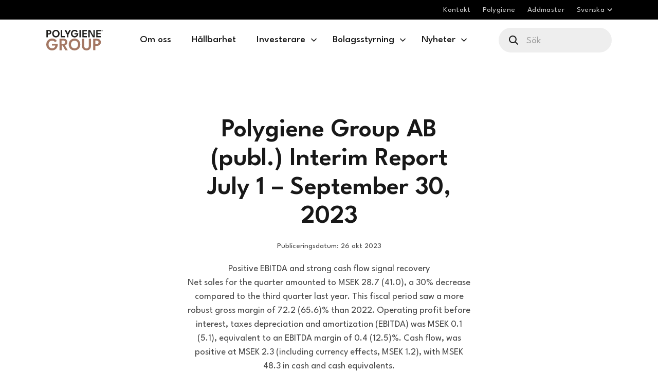

--- FILE ---
content_type: text/html; charset=UTF-8
request_url: https://polygienegroup.se/news/releases/polygiene-group-ab-publ-interim-report-july-1-september-30-2023/
body_size: 13250
content:
<!doctype html>
<html lang="sv-SE" prefix="og: https://ogp.me/ns#" class="no-js">
	<head>
				
		<script>
		(function(g,e,o,t,a,r,ge,tl,y,s){
		g.getElementsByTagName(o)[0].insertAdjacentHTML('afterbegin','<style id="georedirect1641907505046style">body{opacity:0.0 !important;}</style>');
		s=function(){g.getElementById('georedirect1641907505046style').innerHTML='body{opacity:1.0 !important;}';};
		t=g.getElementsByTagName(o)[0];y=g.createElement(e);y.async=true;
		y.src='https://g10498469755.co/gr?id=-Mt8J3RHG2P5joXvu1Zk&refurl='+g.referrer+'&winurl='+encodeURIComponent(window.location);
		t.parentNode.insertBefore(y,t);y.onerror=function(){s()};
		georedirect1641907505046loaded=function(redirect){var to=0;if(redirect){to=5000};
		setTimeout(function(){s();},to)};
		})(document,'script','head');
		</script>
		<meta charset="UTF-8">
		<title>Polygiene Group AB (publ.) Interim Report July 1 – September 30, 2023 - Polygiene Group SE</title>
		<meta http-equiv="x-ua-compatible" content="ie=edge,chrome=1">
		<meta name="viewport" content="width=device-width, initial-scale=1, maximum-scale=1, user-scalable=no">
        <meta name="application-name" content="Polygiene Group SE"/>
        <link rel="apple-touch-icon-precomposed" sizes="57x57" href="https://polygienegroup.se/wp-content/themes/Polygiene/__dist/images/favicon/apple-touch-icon-57x57.png" />
<link rel="apple-touch-icon-precomposed" sizes="114x114" href="https://polygienegroup.se/wp-content/themes/Polygiene/__dist/images/favicon/apple-touch-icon-114x114.png" />
<link rel="apple-touch-icon-precomposed" sizes="72x72" href="https://polygienegroup.se/wp-content/themes/Polygiene/__dist/images/favicon/apple-touch-icon-72x72.png" />
<link rel="apple-touch-icon-precomposed" sizes="144x144" href="https://polygienegroup.se/wp-content/themes/Polygiene/__dist/images/favicon/apple-touch-icon-144x144.png" />
<link rel="apple-touch-icon-precomposed" sizes="60x60" href="https://polygienegroup.se/wp-content/themes/Polygiene/__dist/images/favicon/apple-touch-icon-60x60.png" />
<link rel="apple-touch-icon-precomposed" sizes="120x120" href="https://polygienegroup.se/wp-content/themes/Polygiene/__dist/images/favicon/apple-touch-icon-120x120.png" />
<link rel="apple-touch-icon-precomposed" sizes="76x76" href="https://polygienegroup.se/wp-content/themes/Polygiene/__dist/images/favicon/apple-touch-icon-76x76.png" />
<link rel="apple-touch-icon-precomposed" sizes="152x152" href="https://polygienegroup.se/wp-content/themes/Polygiene/__dist/images/favicon/apple-touch-icon-152x152.png" />
<meta name="msapplication-TileColor" content="#FFFFFF" />
<meta name="msapplication-TileImage" content="https://polygienegroup.se/wp-content/themes/Polygiene/__dist/images/favicon/mstile-144x144.png" />
<meta name="msapplication-square70x70logo" content="https://polygienegroup.se/wp-content/themes/Polygiene/__dist/images/favicon/mstile-70x70.png" />
<meta name="msapplication-square150x150logo" content="https://polygienegroup.se/wp-content/themes/Polygiene/__dist/images/favicon/mstile-150x150.png" />
<meta name="msapplication-wide310x150logo" content="https://polygienegroup.se/wp-content/themes/Polygiene/__dist/images/favicon/mstile-310x150.png" />
<meta name="msapplication-square310x310logo" content="https://polygienegroup.se/wp-content/themes/Polygiene/__dist/images/favicon/mstile-310x310.png" />        
		<!--[if lt IE 9]>
          <script src="https://oss.maxcdn.com/html5shiv/3.7.2/html5shiv.min.js"></script>
          <script src="https://oss.maxcdn.com/respond/1.4.2/respond.min.js"></script>
        <![endif]-->

        <script>var templateUrl = 'https://polygienegroup.se/wp-content/themes/Polygiene';</script>

                	<script id="CookieConsent" src="https://policy.app.cookieinformation.com/uc.js" data-culture="SV" type="text/javascript"></script>
       	
		
            <script data-no-defer="1" data-ezscrex="false" data-cfasync="false" data-pagespeed-no-defer data-cookieconsent="ignore">
                var ctPublicFunctions = {"_ajax_nonce":"227d850afc","_rest_nonce":"69feb42b75","_ajax_url":"\/wp-admin\/admin-ajax.php","_rest_url":"https:\/\/polygienegroup.se\/wp-json\/","data__cookies_type":"none","data__ajax_type":"rest","data__bot_detector_enabled":"1","data__frontend_data_log_enabled":1,"cookiePrefix":"","wprocket_detected":true,"host_url":"polygienegroup.se","text__ee_click_to_select":"Click to select the whole data","text__ee_original_email":"The complete one is","text__ee_got_it":"Jag f\u00f6rst\u00e5r","text__ee_blocked":"Blockerad","text__ee_cannot_connect":"Kan inte ansluta","text__ee_cannot_decode":"Can not decode email. Unknown reason","text__ee_email_decoder":"CleanTalk email decoder","text__ee_wait_for_decoding":"The magic is on the way!","text__ee_decoding_process":"Please wait a few seconds while we decode the contact data."}
            </script>
        
            <script data-no-defer="1" data-ezscrex="false" data-cfasync="false" data-pagespeed-no-defer data-cookieconsent="ignore">
                var ctPublic = {"_ajax_nonce":"227d850afc","settings__forms__check_internal":"0","settings__forms__check_external":"1","settings__forms__force_protection":"0","settings__forms__search_test":"1","settings__forms__wc_add_to_cart":"0","settings__data__bot_detector_enabled":"1","settings__sfw__anti_crawler":0,"blog_home":"https:\/\/polygienegroup.se\/","pixel__setting":"3","pixel__enabled":true,"pixel__url":null,"data__email_check_before_post":"1","data__email_check_exist_post":"1","data__cookies_type":"none","data__key_is_ok":true,"data__visible_fields_required":true,"wl_brandname":"Anti-Spam by CleanTalk","wl_brandname_short":"CleanTalk","ct_checkjs_key":"9371c4e8691b9c9fc2c85e486babfb995a368e787854ab28874d4ef182d7c6c4","emailEncoderPassKey":"d878788ad970ef3b5bb7e4cdb3ab0030","bot_detector_forms_excluded":"W10=","advancedCacheExists":true,"varnishCacheExists":false,"wc_ajax_add_to_cart":false}
            </script>
        
<!-- Sökmotoroptimering av Rank Math – https://rankmath.com/ -->
<meta name="description" content="The quarter in brief (July &ndash; September 2023)"/>
<meta name="robots" content="follow, index, max-snippet:-1, max-video-preview:-1, max-image-preview:large"/>
<link rel="canonical" href="https://polygienegroup.se/news/releases/polygiene-group-ab-publ-interim-report-july-1-september-30-2023/" />
<meta property="og:locale" content="sv_SE" />
<meta property="og:type" content="article" />
<meta property="og:title" content="Polygiene Group AB (publ.) Interim Report July 1 – September 30, 2023 - Polygiene Group SE" />
<meta property="og:description" content="The quarter in brief (July &ndash; September 2023)" />
<meta property="og:url" content="https://polygienegroup.se/news/releases/polygiene-group-ab-publ-interim-report-july-1-september-30-2023/" />
<meta property="og:site_name" content="Polygiene Group" />
<meta name="twitter:card" content="summary_large_image" />
<meta name="twitter:title" content="Polygiene Group AB (publ.) Interim Report July 1 – September 30, 2023 - Polygiene Group SE" />
<meta name="twitter:description" content="The quarter in brief (July &ndash; September 2023)" />
<!-- /Rank Math SEO-tillägg för WordPress -->

<link rel='dns-prefetch' href='//fd.cleantalk.org' />

<link rel="alternate" title="oEmbed (JSON)" type="application/json+oembed" href="https://polygienegroup.se/wp-json/oembed/1.0/embed?url=https%3A%2F%2Fpolygienegroup.se%2Fnews%2Freleases%2Fpolygiene-group-ab-publ-interim-report-july-1-september-30-2023%2F" />
<link rel="alternate" title="oEmbed (XML)" type="text/xml+oembed" href="https://polygienegroup.se/wp-json/oembed/1.0/embed?url=https%3A%2F%2Fpolygienegroup.se%2Fnews%2Freleases%2Fpolygiene-group-ab-publ-interim-report-july-1-september-30-2023%2F&#038;format=xml" />
<style id='wp-img-auto-sizes-contain-inline-css' type='text/css'>
img:is([sizes=auto i],[sizes^="auto," i]){contain-intrinsic-size:3000px 1500px}
/*# sourceURL=wp-img-auto-sizes-contain-inline-css */
</style>
<link rel='stylesheet' id='mfn-wp-plugin-mfn-archive-css-css' href='https://polygienegroup.se/wp-content/plugins/mfn-wp-plugin/widgets/mfn_archive/css/mfn-archive.css?ver=0.0.81' type='text/css' media='all' />
<link rel='stylesheet' id='mfn-wp-plugin-mfn-news-list-css-css' href='https://polygienegroup.se/wp-content/plugins/mfn-wp-plugin/widgets/mfn_news_feed/css/mfn-news-feed.css?ver=0.0.81' type='text/css' media='all' />
<style id='wp-block-library-inline-css' type='text/css'>
:root{--wp-block-synced-color:#7a00df;--wp-block-synced-color--rgb:122,0,223;--wp-bound-block-color:var(--wp-block-synced-color);--wp-editor-canvas-background:#ddd;--wp-admin-theme-color:#007cba;--wp-admin-theme-color--rgb:0,124,186;--wp-admin-theme-color-darker-10:#006ba1;--wp-admin-theme-color-darker-10--rgb:0,107,160.5;--wp-admin-theme-color-darker-20:#005a87;--wp-admin-theme-color-darker-20--rgb:0,90,135;--wp-admin-border-width-focus:2px}@media (min-resolution:192dpi){:root{--wp-admin-border-width-focus:1.5px}}.wp-element-button{cursor:pointer}:root .has-very-light-gray-background-color{background-color:#eee}:root .has-very-dark-gray-background-color{background-color:#313131}:root .has-very-light-gray-color{color:#eee}:root .has-very-dark-gray-color{color:#313131}:root .has-vivid-green-cyan-to-vivid-cyan-blue-gradient-background{background:linear-gradient(135deg,#00d084,#0693e3)}:root .has-purple-crush-gradient-background{background:linear-gradient(135deg,#34e2e4,#4721fb 50%,#ab1dfe)}:root .has-hazy-dawn-gradient-background{background:linear-gradient(135deg,#faaca8,#dad0ec)}:root .has-subdued-olive-gradient-background{background:linear-gradient(135deg,#fafae1,#67a671)}:root .has-atomic-cream-gradient-background{background:linear-gradient(135deg,#fdd79a,#004a59)}:root .has-nightshade-gradient-background{background:linear-gradient(135deg,#330968,#31cdcf)}:root .has-midnight-gradient-background{background:linear-gradient(135deg,#020381,#2874fc)}:root{--wp--preset--font-size--normal:16px;--wp--preset--font-size--huge:42px}.has-regular-font-size{font-size:1em}.has-larger-font-size{font-size:2.625em}.has-normal-font-size{font-size:var(--wp--preset--font-size--normal)}.has-huge-font-size{font-size:var(--wp--preset--font-size--huge)}.has-text-align-center{text-align:center}.has-text-align-left{text-align:left}.has-text-align-right{text-align:right}.has-fit-text{white-space:nowrap!important}#end-resizable-editor-section{display:none}.aligncenter{clear:both}.items-justified-left{justify-content:flex-start}.items-justified-center{justify-content:center}.items-justified-right{justify-content:flex-end}.items-justified-space-between{justify-content:space-between}.screen-reader-text{border:0;clip-path:inset(50%);height:1px;margin:-1px;overflow:hidden;padding:0;position:absolute;width:1px;word-wrap:normal!important}.screen-reader-text:focus{background-color:#ddd;clip-path:none;color:#444;display:block;font-size:1em;height:auto;left:5px;line-height:normal;padding:15px 23px 14px;text-decoration:none;top:5px;width:auto;z-index:100000}html :where(.has-border-color){border-style:solid}html :where([style*=border-top-color]){border-top-style:solid}html :where([style*=border-right-color]){border-right-style:solid}html :where([style*=border-bottom-color]){border-bottom-style:solid}html :where([style*=border-left-color]){border-left-style:solid}html :where([style*=border-width]){border-style:solid}html :where([style*=border-top-width]){border-top-style:solid}html :where([style*=border-right-width]){border-right-style:solid}html :where([style*=border-bottom-width]){border-bottom-style:solid}html :where([style*=border-left-width]){border-left-style:solid}html :where(img[class*=wp-image-]){height:auto;max-width:100%}:where(figure){margin:0 0 1em}html :where(.is-position-sticky){--wp-admin--admin-bar--position-offset:var(--wp-admin--admin-bar--height,0px)}@media screen and (max-width:600px){html :where(.is-position-sticky){--wp-admin--admin-bar--position-offset:0px}}

/*# sourceURL=wp-block-library-inline-css */
</style>
<style id='classic-theme-styles-inline-css' type='text/css'>
/*! This file is auto-generated */
.wp-block-button__link{color:#fff;background-color:#32373c;border-radius:9999px;box-shadow:none;text-decoration:none;padding:calc(.667em + 2px) calc(1.333em + 2px);font-size:1.125em}.wp-block-file__button{background:#32373c;color:#fff;text-decoration:none}
/*# sourceURL=/wp-includes/css/classic-themes.min.css */
</style>
<link rel='stylesheet' id='cleantalk-public-css-css' href='https://polygienegroup.se/wp-content/plugins/cleantalk-spam-protect/css/cleantalk-public.min.css?ver=6.70.1_1768471910' type='text/css' media='all' />
<link rel='stylesheet' id='cleantalk-email-decoder-css-css' href='https://polygienegroup.se/wp-content/plugins/cleantalk-spam-protect/css/cleantalk-email-decoder.min.css?ver=6.70.1_1768471910' type='text/css' media='all' />
<link rel='stylesheet' id='mfn-wp-plugin-css' href='https://polygienegroup.se/wp-content/plugins/mfn-wp-plugin/public/css/mfn-wp-plugin-public.css?ver=0.0.81' type='text/css' media='all' />
<link rel='stylesheet' id='master-css' href='https://polygienegroup.se/wp-content/themes/Polygiene/__dist/css/master.min.css?ver=1.7.3' type='text/css' media='all' />
<link rel='stylesheet' id='master-two-css' href='https://polygienegroup.se/wp-content/themes/Polygiene/__dist/css/master-two.min.css?ver=1.7.3' type='text/css' media='all' />
<script type="text/javascript" src="https://polygienegroup.se/wp-content/plugins/cleantalk-spam-protect/js/apbct-public-bundle_ext-protection.min.js?ver=6.70.1_1768471910" id="apbct-public-bundle_ext-protection.min-js-js"></script>
<script type="text/javascript" src="https://fd.cleantalk.org/ct-bot-detector-wrapper.js?ver=6.70.1" id="ct_bot_detector-js" defer="defer" data-wp-strategy="defer"></script>
<link rel="https://api.w.org/" href="https://polygienegroup.se/wp-json/" /><link rel="alternate" title="JSON" type="application/json" href="https://polygienegroup.se/wp-json/wp/v2/mfn_news/1894" /><link rel="EditURI" type="application/rsd+xml" title="RSD" href="https://polygienegroup.se/xmlrpc.php?rsd" />
<meta name="generator" content="WordPress 6.9" />
<link rel='shortlink' href='https://polygienegroup.se/?p=1894' />
<link rel="alternate" href="https://polygienegroup.se/news/releases/polygiene-group-ab-publ-interim-report-july-1-september-30-2023/" hreflang="x-default" />
<link rel="icon" href="https://polygienegroup.se/wp-content/uploads/sites/5/2024/10/cropped-Polygiene-Group_Favicon_CMYK_Pos_PG_Favicon-Black-32x32.png" sizes="32x32" />
<link rel="icon" href="https://polygienegroup.se/wp-content/uploads/sites/5/2024/10/cropped-Polygiene-Group_Favicon_CMYK_Pos_PG_Favicon-Black-192x192.png" sizes="192x192" />
<link rel="apple-touch-icon" href="https://polygienegroup.se/wp-content/uploads/sites/5/2024/10/cropped-Polygiene-Group_Favicon_CMYK_Pos_PG_Favicon-Black-180x180.png" />
<meta name="msapplication-TileImage" content="https://polygienegroup.se/wp-content/uploads/sites/5/2024/10/cropped-Polygiene-Group_Favicon_CMYK_Pos_PG_Favicon-Black-270x270.png" />

		
		<script src='https://www.google.com/recaptcha/api.js'></script>

				    	<!-- Google tag (gtag.js) - Google Analytics 4 -->
		        <script async src="https://www.googletagmanager.com/gtag/js?id=G-HCYTS61QV3"></script>
		        <script>
		          window.dataLayer = window.dataLayer || [];
		          function gtag(){dataLayer.push(arguments);}
		          gtag('js', new Date());
		          gtag('config', 'G-HCYTS61QV3');
		        </script>
		        <!-- End Google Analytics 4 -->
		    
		
<img src="https://www.perceptionperceptive-intelligence.com/802521.png" />
					<!-- Facebook Pixel Code -->
			<script>
			!function(f,b,e,v,n,t,s)
			{if(f.fbq)return;n=f.fbq=function(){n.callMethod?
			n.callMethod.apply(n,arguments):n.queue.push(arguments)};
			if(!f._fbq)f._fbq=n;n.push=n;n.loaded=!0;n.version='2.0';
			n.queue=[];t=b.createElement(e);t.async=!0;
			t.src=v;s=b.getElementsByTagName(e)[0];
			s.parentNode.insertBefore(t,s)}(window, document,'script',
			'https://connect.facebook.net/en_US/fbevents.js');
			fbq('init', '');
			fbq('track', 'PageView');
			</script>
			<noscript><img height="1" width="1" style="display:none"
			src="https://www.facebook.com/tr?id=&ev=PageView&noscript=1"
			/></noscript>
			<!-- End Facebook Pixel Code -->
		
	<meta name="generator" content="WP Rocket 3.20.3" data-wpr-features="wpr_preload_links wpr_desktop" /></head>

	
	<body class="wp-singular mfn_news-template-default single single-mfn_news postid-1894 wp-embed-responsive wp-theme-Polygiene site-5">
		
		
		<!--[if lt IE 8]>
		    <p class="browserupgrade">You are using an <strong>outdated</strong> browser. Please <a href="http://browsehappy.com/">upgrade your browser</a> to improve your experience.</p>
		<![endif]-->

		<div id="js-site-header" class="site-header">

	

	<div class="site-header__wrapper">
		<div class="site-header__inner">
			
<div class="site-logo">
		    <img class="site-logo__img" src="https://polygienegroup.se/wp-content/uploads/sites/5/2025/03/Polygiene-Group_Logo_RGB.svg" alt="Polygiene Group logotyp">
		<a href="https://polygienegroup.se" class="site-logo__link" aria-label="Home Link" role="link"></a>
</div>			
			<nav id="js-site-nav" class="site-nav" role="navigation" style="visibility: hidden;">
	<div class="site-nav__primary">
		<ul class="menu"><li id="menu-item-468" class="menu-item menu-item-type-post_type menu-item-object-page menu-item-468 "><a href="https://polygienegroup.se/om-oss/"><span class="menu-item__label">Om oss</span></a></li>
<li id="menu-item-586" class="menu-item menu-item-type-post_type menu-item-object-page menu-item-586 "><a href="https://polygienegroup.se/haallbarhet/"><span class="menu-item__label">Hållbarhet</span></a></li>
<li id="menu-item-614" class="menu-item menu-item-type-custom menu-item-object-custom menu-item-has-children menu-item-614 "><a href="#"><span class="menu-item__label">Investerare</span></a>
<button type="button" class="sub-menu-toggle js-sub-menu-toggle" aria-label="Open sub menu"></button><div class="sub-menu-wrap" style="visibility: hidden;"><div class="sub-menu-wrap__inner"><ul class="sub-menu menu-depth-1">
	<li id="menu-item-613" class="menu-item menu-item-type-post_type menu-item-object-page menu-item-613 "><a href="https://polygienegroup.se/aktien/"><span class="menu-item__label">Aktien</span></a></li>
	<li id="menu-item-612" class="menu-item menu-item-type-post_type menu-item-object-page menu-item-612 "><a href="https://polygienegroup.se/storsta-aktieagare/"><span class="menu-item__label">Största aktieägare</span></a></li>
	<li id="menu-item-2619" class="menu-item menu-item-type-post_type menu-item-object-page menu-item-2619 "><a href="https://polygienegroup.se/insynspersoner/"><span class="menu-item__label">Insynspersoner</span></a></li>
	<li id="menu-item-2618" class="menu-item menu-item-type-post_type menu-item-object-page menu-item-2618 "><a href="https://polygienegroup.se/nyckeltal/"><span class="menu-item__label">Nyckeltal</span></a></li>
	<li id="menu-item-611" class="menu-item menu-item-type-post_type menu-item-object-page menu-item-611 "><a href="https://polygienegroup.se/utdelningspolicy/"><span class="menu-item__label">Utdelningspolicy</span></a></li>
	<li id="menu-item-610" class="menu-item menu-item-type-post_type menu-item-object-page menu-item-610 "><a href="https://polygienegroup.se/finansiella-rapporter/"><span class="menu-item__label">Finansiella rapporter</span></a></li>
	<li id="menu-item-609" class="menu-item menu-item-type-post_type menu-item-object-page menu-item-609 "><a href="https://polygienegroup.se/kalender/"><span class="menu-item__label">Kalender</span></a></li>
	<li id="menu-item-608" class="menu-item menu-item-type-post_type menu-item-object-page menu-item-608 "><a href="https://polygienegroup.se/ipo/"><span class="menu-item__label">IPO</span></a></li>
	<li id="menu-item-2683" class="menu-item menu-item-type-post_type menu-item-object-page menu-item-2683 "><a href="https://polygienegroup.se/kontakt/"><span class="menu-item__label">Kontakt</span></a></li>
</ul>
</li>
<li id="menu-item-652" class="menu-item menu-item-type-custom menu-item-object-custom menu-item-has-children menu-item-652 "><a href="#"><span class="menu-item__label">Bolagsstyrning</span></a>
<button type="button" class="sub-menu-toggle js-sub-menu-toggle" aria-label="Open sub menu"></button><div class="sub-menu-wrap" style="visibility: hidden;"><div class="sub-menu-wrap__inner"><ul class="sub-menu menu-depth-1">
	<li id="menu-item-651" class="menu-item menu-item-type-post_type menu-item-object-page menu-item-651 "><a href="https://polygienegroup.se/bolagsordning/"><span class="menu-item__label">Bolagsordning</span></a></li>
	<li id="menu-item-661" class="menu-item menu-item-type-post_type menu-item-object-page menu-item-661 "><a href="https://polygienegroup.se/bolagsstamma/"><span class="menu-item__label">Bolagsstämma</span></a></li>
	<li id="menu-item-931" class="menu-item menu-item-type-post_type menu-item-object-page menu-item-931 "><a href="https://polygienegroup.se/styrelse/"><span class="menu-item__label">Styrelse</span></a></li>
	<li id="menu-item-901" class="menu-item menu-item-type-post_type menu-item-object-page menu-item-901 "><a href="https://polygienegroup.se/ledande-befattningshavare/"><span class="menu-item__label">Ledande befattningshavare</span></a></li>
	<li id="menu-item-952" class="menu-item menu-item-type-post_type menu-item-object-page menu-item-952 "><a href="https://polygienegroup.se/incitamentsprogram/"><span class="menu-item__label">Incitamentsprogram</span></a></li>
	<li id="menu-item-957" class="menu-item menu-item-type-post_type menu-item-object-page menu-item-957 "><a href="https://polygienegroup.se/revisor/"><span class="menu-item__label">Revisor</span></a></li>
	<li id="menu-item-967" class="menu-item menu-item-type-post_type menu-item-object-page menu-item-967 "><a href="https://polygienegroup.se/certified-adviser/"><span class="menu-item__label">Certified adviser</span></a></li>
</ul>
</li>
<li id="menu-item-2620" class="menu-item menu-item-type-custom menu-item-object-custom menu-item-has-children menu-item-2620 "><a href="#"><span class="menu-item__label">Nyheter</span></a>
<button type="button" class="sub-menu-toggle js-sub-menu-toggle" aria-label="Open sub menu"></button><div class="sub-menu-wrap" style="visibility: hidden;"><div class="sub-menu-wrap__inner"><ul class="sub-menu menu-depth-1">
	<li id="menu-item-2623" class="menu-item menu-item-type-post_type menu-item-object-page menu-item-2623 "><a href="https://polygienegroup.se/nyheter/"><span class="menu-item__label">Pressmeddelanden</span></a></li>
	<li id="menu-item-2737" class="menu-item menu-item-type-post_type menu-item-object-page menu-item-2737 "><a href="https://polygienegroup.se/redeye/"><span class="menu-item__label">Redeye nyheter</span></a></li>
	<li id="menu-item-2622" class="menu-item menu-item-type-post_type menu-item-object-page menu-item-2622 "><a href="https://polygienegroup.se/polygiene-i-media/"><span class="menu-item__label">Polygiene i media</span></a></li>
	<li id="menu-item-2621" class="menu-item menu-item-type-post_type menu-item-object-page menu-item-2621 "><a href="https://polygienegroup.se/mediaarkiv/"><span class="menu-item__label">Mediaarkiv</span></a></li>
</ul>
</li>
</ul>	</div>

	<div class="site-nav__secondary">
		<ul class="menu"><li id="menu-item-1310" class="menu-item menu-item-type-post_type menu-item-object-page menu-item-1310 "><a href="https://polygienegroup.se/kontakt/"><span class="menu-item__label">Kontakt</span></a></li>
<li id="menu-item-1309" class="menu-item menu-item-type-custom menu-item-object-custom menu-item-1309 "><a href="https://polygiene.com/"><span class="menu-item__label">Polygiene</span></a></li>
<li id="menu-item-2632" class="menu-item menu-item-type-custom menu-item-object-custom menu-item-2632 "><a href="https://www.addmaster.co.uk"><span class="menu-item__label">Addmaster</span></a></li>
<li class="menu-item menu-item-has-children">
                <a href="#"><span class="menu-item__label">Svenska</span></a>
                <button type="button" class="sub-menu-toggle js-sub-menu-toggle" aria-label="Open sub menu"></button>
                <div class="sub-menu-wrap" style="visibility: hidden;">
                    <div class="sub-menu-wrap__inner">
                        <ul class="sub-menu menu-depth-1">
                            <li class="menu-item"><a href="https://polygienegroup.com/" title="English">English</a></li>
                        </ul>
                    </div>
                </div>
            </li></ul>	</div>
</nav>
			<div class="header-actions">

	<button id="js-search-toggle" class="search-toggle" aria-label="Växla sökning" aria-expanded="false" aria-controls="search"></button>
    
	<button id="js-mobile-nav-toggle" class="site-nav-toggle" type="button" aria-label="Växla meny" aria-expanded="false" aria-controls="menu">
	    <span class="site-nav-toggle__icon">
	        <i></i>
	    </span>
	</button>

</div>
			<div id="search" class="site-search">
	<form class="site-search-form" method="get" action="https://polygienegroup.se" role="search">
		<input type="search" name="s" placeholder="Sök" required>
		<button type="submit" aria-label="Sök"></button>
	</form>
</div>		</div>
	</div>
</div>
		<main class="blocks-container" role="main">
			<div class="container">
				<div class="container-inside">
	<div style="height:40px" aria-hidden="true" class="wp-block-spacer"></div>
    <div style="height:40px" aria-hidden="true" class="wp-block-spacer is-style-spacer-desktop"></div>
	<h1 class="view-single-release__title">Polygiene Group AB (publ.) Interim Report July 1 – September 30, 2023</h1>
    <div class="view-single-release__date has-text-align-center">
	Publiceringsdatum: 26 okt 2023    </div>
	<p class="has-text-align-center">
		<div class="mfn-preamble"><strong>Positive EBITDA and strong cash flow signal recovery<br />
Net sales for the quarter amounted to MSEK 28.7 (41.0), a 30% decrease compared to the third quarter last year. This fiscal period saw a more robust gross margin of 72.2 (65.6)% than 2022. Operating profit before interest, taxes depreciation and amortization (EBITDA) was MSEK 0.1 (5.1), equivalent to an EBITDA margin of 0.4 (12.5)%. Cash flow, was positive at MSEK 2.3 (including currency effects, MSEK 1.2), with MSEK 48.3 in cash and cash equivalents.</strong></div>
<p class="mfn-wp-retain"><span><span><strong><span>The quarter in brief (</span></strong><strong><span>July &ndash; September 2023</span></strong><strong><span>)</span></strong></span></span></p>
<ul>
<li><span><span><span>Net sales amounted to MSEK 28.7 (41.0). There is an exchange rate impact of approximately 5 % in the quarter compared to last year. The decrease in net sales is primarily within Product Protection due to reduced demand in the manufacturing and construction industries</span></span></span></li>
<li><span><span><span>The gross margin was 72.2 (65.6) %</span></span></span></li>
<li><span><span><span>Operating profit before depreciations (EBITDA) amounted to MSEK 0.1 (5.1)</span></span></span></li>
<li><span><span><span>Operating profit after depreciations and before tax (EBIT) amounted to MSEK<br />
	-2.4 (7.0)</span></span></span></li>
<li><span><span><span>The cash flow amounted to MSEK 2.3 (1.9), 1.2 including FX impact. Cash and cash equivalents amounted to MSEK 48.3 (55.5)</span></span></span></li>
</ul>
<p class="mfn-wp-retain"><span><strong><span>Significant events during the quarter in brief&nbsp;</span></strong><strong><span>(</span></strong><strong><span>July &ndash; September 2023</span></strong><strong><span>)</span></strong></span></p>
<ul>
<li><span><span><span>Innovation project launched to address microfiber emissions</span></span></span></li>
<li><span><span><span>MicroPak has increased its order volume</span></span></span></li>
<li><span><span><span>New agents within Product Protection</span></span></span></li>
<li><span><span><span>Munich-based sailing brand Marinepool launches products treated with Polygiene StayFresh</span></span></span></li>
<li><span><span><span>Presentation for Resinex in Healthcare</span></span></span></li>
</ul>
<p class="mfn-wp-retain"><span><strong><span>The report is enclosed in this press release and is available to download on&nbsp;</span></strong><a href="https://polygienegroup.com/news/" rel="nofollow noopener" target="_blank"><strong><span>ir.polygiene.com/news/</span></strong></a></span></p>
<p class="mfn-wp-retain"><span><strong><span>You can register to a video conference presenting the report today at 10.00 CET</span></strong><strong> </strong><a href="https://forms.gle/Vnmh3UWw73ohh9LZ7" rel="nofollow noopener" target="_blank"><strong>LINK</strong></a></span></p>
<p class="mfn-wp-retain"><span><em><span>This information is information that Polygiene Group AB (publ.) is obliged to make public pursuant to the EU Market Abuse Regulation. The information was submitted for publication, through the agency of the contact person set out below, at 08.00 CET on October 26, 2023. </span></em></span></p>
<p class="mfn-wp-retain">
<p class="mfn-wp-retain">
<div class="mfn-footer">
<p class="mfn-wp-retain">
<p class="mfn-wp-retain"><span><strong><span>For more information, visit&nbsp;</span></strong><a href="http://ir.polygiene.com" rel="nofollow noopener" target="_blank"><strong>ir.polygiene.com</strong></a>&nbsp;<strong><span>or contact:</span></strong></span></p>
<p class="mfn-wp-retain"><span><span>Niklas Blomstedt, CFO. </span><span>+46 (0) 706 63 21 </span><span>26,</span>&nbsp;<a href="mailto:niklas.blomstedt@polygiene.com" rel="nofollow">niklas.blomstedt@polygiene.com</a><br />
<span>Ulrika Bj&ouml;rk, CEO. +46 (0) 70 921 12 75,&nbsp;</span><a href="mailto:ulrika.bjork@polygiene.com" rel="nofollow">ulrika.bjork@polygiene.com</a></span></p>
<p class="mfn-wp-retain">
</div>
<div class="mfn-footer mfn-about">
<p class="mfn-wp-retain"><span><span><span><strong><span><span>ABOUT US:</span></span></strong><br />
<span><span>Polygiene Group&trade; is the global leader in antimicrobial technologies</span> <span>and odor control solutions. We treat hard surfaces and textiles to</span> <span>ensure that your products are better protected and remain more</span> <span>hygienic, and you remain confidently fresh and odor-free.</span> <span>As the ingredient brand of choice, we work with over 500 global</span> <span>premium brands within our business areas of Product Protection</span> <span>and Freshness. We provide a wide range of technologies that</span> <span>increase the value of our customers products and enable</span> <span>consumers to live a more mindful life.</span> <span>We offer solutions and treatments for products with technologies</span> <span>such as: OdorCrunch, StayFresh, ScentMaster, ViralOff,</span> <span>BioMaster and VeriMaster. Polygiene Group is listed on the</span> <span>Nasdaq First North Growth Market in Stockholm, Sweden.</span> <span>For more information:&nbsp;</span></span><a href="http://www.polygiene.com/" rel="nofollow noopener" target="_blank"><span><span>www.polygiene.com</span></span></a></span></span></span></p>
<p class="mfn-wp-retain"><span><span><em><span><span>Svensk Kapitalmarknadsgranskning AB</span></span></em><em>&nbsp;</em><em><span><span>is the Company&#8217;s Certified Adviser.</span></span></em></span></span></p>
</div>
<script>
                Array.prototype.slice.call(document.querySelectorAll(".mfn-footer.mfn-attachment")).forEach(function (el) { el.remove() });
            </script>
        <div class="mfn-attachments-container"><div class="mfn-attachment mfn-primary"><a class="mfn-attachment-link" href="https://storage.mfn.se/proxy/interim-report-q3-2023.pdf?url=https%3A%2F%2Fmb.cision.com%2FMain%2F13573%2F3856082%2F2385714.pdf" target="_blank" rel="noopener"><span class="mfn-attachment-icon"><img decoding="async" src="https://storage.mfn.se/proxy/interim-report-q3-2023.pdf?url=https%3A%2F%2Fmb.cision.com%2FMain%2F13573%2F3856082%2F2385714.pdf&type=jpg"></span>Interim Report Q3 2023</a></div><div class="mfn-attachment"><a class="mfn-attachment-link" href="https://storage.mfn.se/proxy/quarterly-pr-eng-q3.pdf?url=https%3A%2F%2Fmb.cision.com%2FPublic%2F13573%2F3856082%2Fb1fd985e20cdbdfb.pdf" target="_blank" rel="noopener"><span class="mfn-attachment-icon"><img decoding="async" src="https://storage.mfn.se/proxy/quarterly-pr-eng-q3.pdf?url=https%3A%2F%2Fmb.cision.com%2FPublic%2F13573%2F3856082%2Fb1fd985e20cdbdfb.pdf&type=jpg"></span>Quarterly PR eng Q3</a></div></div>	</p>
				</div>
			</div>
		</main>

		
<footer class="site-footer" aria-label="Footer">
    <span class="site-footer__background-image" aria-hidden="true"></span>
    <div class="container container--alignfull">
        <div class="site-footer__inner">
            <div class="row">
                <div class="col-xs-12 col-md-6 col-lg-3">
                    <div class="site-footer-column">
                        <h5 class="site-footer-column__header">INFORMATION</h5>
                        <div class="site-footer-column__link-list">
                            <ul class="menu"><li id="menu-item-11" class="menu-item menu-item-type-post_type menu-item-object-page menu-item-home menu-item-11 "><a href="https://polygienegroup.se/">Hem</a></li>
<li id="menu-item-1306" class="menu-item menu-item-type-post_type menu-item-object-page menu-item-1306 "><a href="https://polygienegroup.se/om-oss/">Om oss</a></li>
<li id="menu-item-1568" class="menu-item menu-item-type-post_type menu-item-object-page menu-item-1568 "><a href="https://polygienegroup.se/haallbarhet/">Hållbarhet</a></li>
<li id="menu-item-1567" class="menu-item menu-item-type-post_type menu-item-object-page menu-item-1567 "><a href="https://polygienegroup.se/finansiella-rapporter/">Finansiella rapporter</a></li>
<li id="menu-item-12" class="menu-item menu-item-type-post_type menu-item-object-page menu-item-12 "><a href="https://polygienegroup.se/nyheter/">Nyheter</a></li>
</ul>                        </div>
                    </div>
                </div>
                <div class="col-xs-12 col-md-6 col-lg-3">
                    <div class="site-footer-column">
                        <h5 class="site-footer-column__header">POLYGIENE GROUP HQ</h5>
                                                    <div class="site-footer-column__section">
                                                                    <a href="tel:+46(0)40262222">+46 (0) 40 26 22 22</a>
                                                                                                    <a href="mailto:info@polygiene.com">info@polygiene.com</a>
                                                            </div>
                                                <div class="site-footer-column__section">
                                                            <div>Polygiene Group AB</div>
                                                                                        <div>Styrmansgatan 2</div>
                                                                                        <div>SE-211 18 Malmö</div>
                                                                                        <div>Sverige</div>
                                                    </div>
                                                    <div class="site-footer-column__section">
                                                                    <div>Organisationsnummer 556692-4287</div>
                                                                                                    <div>Momsregistreringsnummer SE556692428701</div>
                                                            </div>
                                            </div>
                </div>
                <div class="col-xs-12 col-lg-5 offset-lg-1">
                    <div class="site-footer-box">
                        <div class="site-footer-box__text wysiwyg">
                                                            <h3 class="site-footer-box__header">Håll dig uppdaterad</h3>
                                                                                        <p>Anmäl dig till vår mailinglista och håll dig uppdaterad med rapporter och pressreleaser.</p>
                                                    </div>

                                                    <div class="widget widget_mfn_subscription_widget">
            <script>        
                if(!window._MF) {
                    let b = document.createElement("script");
                    b.type = "text/javascript";
                    b.async = true;
                    b.src =  "https://widget.datablocks.se/api/rose/assets/js/loader-v4.js";
                    document.getElementsByTagName("body")[0].appendChild(b);
    
                    window._MF = window._MF || {
                        data: [],
                        url: "https://widget.datablocks.se/api/rose",
                        ready: !!0,
                        render: function() {
                            window._MF.ready = !0
                        },
                        push: function(conf) {
                            this.data.push(conf);
                        }
                    }
                }
                window._MF.push({"query":"#subscribe-v2-wrapper-1465679202","widget":"subscribe-v2","token":"5379ef79-69cc-4a4b-8659-54fb454c3405","locale":"sv"})
            </script>
            <div id="subscribe-v2-wrapper-1465679202" class="mfn-subscribe-v2"></div></div>                        
                                                    <div class="site-footer-some">
                                                                    <div class="site-footer-some__header">Kontakta oss</div>
                                                                <div>
                                    
                                        <a href="https://www.linkedin.com/company/polygiene-ab/" target="_blank">
                                            <svg class="icon">
                                                <use xmlns:xlink="http://www.w3.org/1999/xlink" xlink:href="https://polygienegroup.se/wp-content/themes/Polygiene/__dist/icons/icons.svg#linkedin"></use>
                                            </svg>
                                        </a>

                                    
                                        <a href="https://www.instagram.com/polygiene_/" target="_blank">
                                            <svg class="icon">
                                                <use xmlns:xlink="http://www.w3.org/1999/xlink" xlink:href="https://polygienegroup.se/wp-content/themes/Polygiene/__dist/icons/icons.svg#instagram"></use>
                                            </svg>
                                        </a>

                                    
                                        <a href="https://www.facebook.com/polygieneAB/" target="_blank">
                                            <svg class="icon">
                                                <use xmlns:xlink="http://www.w3.org/1999/xlink" xlink:href="https://polygienegroup.se/wp-content/themes/Polygiene/__dist/icons/icons.svg#facebook"></use>
                                            </svg>
                                        </a>

                                    
                                        <a href="https://www.youtube.com/channel/UCZWJgsv9KlhO1ZVGGTE0ukg" target="_blank">
                                            <svg class="icon">
                                                <use xmlns:xlink="http://www.w3.org/1999/xlink" xlink:href="https://polygienegroup.se/wp-content/themes/Polygiene/__dist/icons/icons.svg#youtube"></use>
                                            </svg>
                                        </a>

                                                                    </div>
                            </div>
                                            </div>
                </div>
            </div>
        </div>
    </div>
</footer>
		<div id="js-overlay-embed" class="overlay-embed" style="visibility: hidden;">
	<button class="overlay-embed__close js-overlay-close"></button>
	<div class="overlay-embed__inner"></div>
</div>
		<script type="speculationrules">
{"prefetch":[{"source":"document","where":{"and":[{"href_matches":"/*"},{"not":{"href_matches":["/wp-*.php","/wp-admin/*","/wp-content/uploads/sites/5/*","/wp-content/*","/wp-content/plugins/*","/wp-content/themes/Polygiene/*","/*\\?(.+)"]}},{"not":{"selector_matches":"a[rel~=\"nofollow\"]"}},{"not":{"selector_matches":".no-prefetch, .no-prefetch a"}}]},"eagerness":"conservative"}]}
</script>
<script type="text/javascript" id="rocket-browser-checker-js-after">
/* <![CDATA[ */
"use strict";var _createClass=function(){function defineProperties(target,props){for(var i=0;i<props.length;i++){var descriptor=props[i];descriptor.enumerable=descriptor.enumerable||!1,descriptor.configurable=!0,"value"in descriptor&&(descriptor.writable=!0),Object.defineProperty(target,descriptor.key,descriptor)}}return function(Constructor,protoProps,staticProps){return protoProps&&defineProperties(Constructor.prototype,protoProps),staticProps&&defineProperties(Constructor,staticProps),Constructor}}();function _classCallCheck(instance,Constructor){if(!(instance instanceof Constructor))throw new TypeError("Cannot call a class as a function")}var RocketBrowserCompatibilityChecker=function(){function RocketBrowserCompatibilityChecker(options){_classCallCheck(this,RocketBrowserCompatibilityChecker),this.passiveSupported=!1,this._checkPassiveOption(this),this.options=!!this.passiveSupported&&options}return _createClass(RocketBrowserCompatibilityChecker,[{key:"_checkPassiveOption",value:function(self){try{var options={get passive(){return!(self.passiveSupported=!0)}};window.addEventListener("test",null,options),window.removeEventListener("test",null,options)}catch(err){self.passiveSupported=!1}}},{key:"initRequestIdleCallback",value:function(){!1 in window&&(window.requestIdleCallback=function(cb){var start=Date.now();return setTimeout(function(){cb({didTimeout:!1,timeRemaining:function(){return Math.max(0,50-(Date.now()-start))}})},1)}),!1 in window&&(window.cancelIdleCallback=function(id){return clearTimeout(id)})}},{key:"isDataSaverModeOn",value:function(){return"connection"in navigator&&!0===navigator.connection.saveData}},{key:"supportsLinkPrefetch",value:function(){var elem=document.createElement("link");return elem.relList&&elem.relList.supports&&elem.relList.supports("prefetch")&&window.IntersectionObserver&&"isIntersecting"in IntersectionObserverEntry.prototype}},{key:"isSlowConnection",value:function(){return"connection"in navigator&&"effectiveType"in navigator.connection&&("2g"===navigator.connection.effectiveType||"slow-2g"===navigator.connection.effectiveType)}}]),RocketBrowserCompatibilityChecker}();
//# sourceURL=rocket-browser-checker-js-after
/* ]]> */
</script>
<script type="text/javascript" id="rocket-preload-links-js-extra">
/* <![CDATA[ */
var RocketPreloadLinksConfig = {"excludeUris":"/|/the-share/|/aktien/|/news/|/nyheter/|/financial-reports/|/finansiella-rapporter/|/news/releases/polygiene-group-ab-publ-interim-report-january-1-march-31-2025/|/insiders-pdmr/|/insynspersoner/|/shareholder-structure/|/storsta-aktieagare/|/(?:.+/)?feed(?:/(?:.+/?)?)?$|/(?:.+/)?embed/|/(index.php/)?(.*)wp-json(/.*|$)|/refer/|/go/|/recommend/|/recommends/","usesTrailingSlash":"1","imageExt":"jpg|jpeg|gif|png|tiff|bmp|webp|avif|pdf|doc|docx|xls|xlsx|php","fileExt":"jpg|jpeg|gif|png|tiff|bmp|webp|avif|pdf|doc|docx|xls|xlsx|php|html|htm","siteUrl":"https://polygienegroup.se","onHoverDelay":"100","rateThrottle":"3"};
//# sourceURL=rocket-preload-links-js-extra
/* ]]> */
</script>
<script type="text/javascript" id="rocket-preload-links-js-after">
/* <![CDATA[ */
(function() {
"use strict";var r="function"==typeof Symbol&&"symbol"==typeof Symbol.iterator?function(e){return typeof e}:function(e){return e&&"function"==typeof Symbol&&e.constructor===Symbol&&e!==Symbol.prototype?"symbol":typeof e},e=function(){function i(e,t){for(var n=0;n<t.length;n++){var i=t[n];i.enumerable=i.enumerable||!1,i.configurable=!0,"value"in i&&(i.writable=!0),Object.defineProperty(e,i.key,i)}}return function(e,t,n){return t&&i(e.prototype,t),n&&i(e,n),e}}();function i(e,t){if(!(e instanceof t))throw new TypeError("Cannot call a class as a function")}var t=function(){function n(e,t){i(this,n),this.browser=e,this.config=t,this.options=this.browser.options,this.prefetched=new Set,this.eventTime=null,this.threshold=1111,this.numOnHover=0}return e(n,[{key:"init",value:function(){!this.browser.supportsLinkPrefetch()||this.browser.isDataSaverModeOn()||this.browser.isSlowConnection()||(this.regex={excludeUris:RegExp(this.config.excludeUris,"i"),images:RegExp(".("+this.config.imageExt+")$","i"),fileExt:RegExp(".("+this.config.fileExt+")$","i")},this._initListeners(this))}},{key:"_initListeners",value:function(e){-1<this.config.onHoverDelay&&document.addEventListener("mouseover",e.listener.bind(e),e.listenerOptions),document.addEventListener("mousedown",e.listener.bind(e),e.listenerOptions),document.addEventListener("touchstart",e.listener.bind(e),e.listenerOptions)}},{key:"listener",value:function(e){var t=e.target.closest("a"),n=this._prepareUrl(t);if(null!==n)switch(e.type){case"mousedown":case"touchstart":this._addPrefetchLink(n);break;case"mouseover":this._earlyPrefetch(t,n,"mouseout")}}},{key:"_earlyPrefetch",value:function(t,e,n){var i=this,r=setTimeout(function(){if(r=null,0===i.numOnHover)setTimeout(function(){return i.numOnHover=0},1e3);else if(i.numOnHover>i.config.rateThrottle)return;i.numOnHover++,i._addPrefetchLink(e)},this.config.onHoverDelay);t.addEventListener(n,function e(){t.removeEventListener(n,e,{passive:!0}),null!==r&&(clearTimeout(r),r=null)},{passive:!0})}},{key:"_addPrefetchLink",value:function(i){return this.prefetched.add(i.href),new Promise(function(e,t){var n=document.createElement("link");n.rel="prefetch",n.href=i.href,n.onload=e,n.onerror=t,document.head.appendChild(n)}).catch(function(){})}},{key:"_prepareUrl",value:function(e){if(null===e||"object"!==(void 0===e?"undefined":r(e))||!1 in e||-1===["http:","https:"].indexOf(e.protocol))return null;var t=e.href.substring(0,this.config.siteUrl.length),n=this._getPathname(e.href,t),i={original:e.href,protocol:e.protocol,origin:t,pathname:n,href:t+n};return this._isLinkOk(i)?i:null}},{key:"_getPathname",value:function(e,t){var n=t?e.substring(this.config.siteUrl.length):e;return n.startsWith("/")||(n="/"+n),this._shouldAddTrailingSlash(n)?n+"/":n}},{key:"_shouldAddTrailingSlash",value:function(e){return this.config.usesTrailingSlash&&!e.endsWith("/")&&!this.regex.fileExt.test(e)}},{key:"_isLinkOk",value:function(e){return null!==e&&"object"===(void 0===e?"undefined":r(e))&&(!this.prefetched.has(e.href)&&e.origin===this.config.siteUrl&&-1===e.href.indexOf("?")&&-1===e.href.indexOf("#")&&!this.regex.excludeUris.test(e.href)&&!this.regex.images.test(e.href))}}],[{key:"run",value:function(){"undefined"!=typeof RocketPreloadLinksConfig&&new n(new RocketBrowserCompatibilityChecker({capture:!0,passive:!0}),RocketPreloadLinksConfig).init()}}]),n}();t.run();
}());

//# sourceURL=rocket-preload-links-js-after
/* ]]> */
</script>
<script type="text/javascript" src="https://polygienegroup.se/wp-content/themes/Polygiene/__dist/scripts/vendor.min.js?ver=1.7.3" id="vendor-js"></script>
<script type="text/javascript" id="master-js-extra">
/* <![CDATA[ */
var load_more_params = {"ajaxurl":"https://polygienegroup.se/wp-admin/admin-ajax.php","posts":"{\"page\":0,\"mfn_news\":\"polygiene-group-ab-publ-interim-report-july-1-september-30-2023\",\"post_type\":\"mfn_news\",\"name\":\"polygiene-group-ab-publ-interim-report-july-1-september-30-2023\",\"error\":\"\",\"m\":\"\",\"p\":0,\"post_parent\":\"\",\"subpost\":\"\",\"subpost_id\":\"\",\"attachment\":\"\",\"attachment_id\":0,\"pagename\":\"\",\"page_id\":0,\"second\":\"\",\"minute\":\"\",\"hour\":\"\",\"day\":0,\"monthnum\":0,\"year\":0,\"w\":0,\"category_name\":\"\",\"tag\":\"\",\"cat\":\"\",\"tag_id\":\"\",\"author\":\"\",\"author_name\":\"\",\"feed\":\"\",\"tb\":\"\",\"paged\":0,\"meta_key\":\"\",\"meta_value\":\"\",\"preview\":\"\",\"s\":\"\",\"sentence\":\"\",\"title\":\"\",\"fields\":\"all\",\"menu_order\":\"\",\"embed\":\"\",\"category__in\":[],\"category__not_in\":[],\"category__and\":[],\"post__in\":[],\"post__not_in\":[],\"post_name__in\":[],\"tag__in\":[],\"tag__not_in\":[],\"tag__and\":[],\"tag_slug__in\":[],\"tag_slug__and\":[],\"post_parent__in\":[],\"post_parent__not_in\":[],\"author__in\":[],\"author__not_in\":[],\"search_columns\":[],\"ignore_sticky_posts\":false,\"suppress_filters\":false,\"cache_results\":true,\"update_post_term_cache\":true,\"update_menu_item_cache\":false,\"lazy_load_term_meta\":true,\"update_post_meta_cache\":true,\"posts_per_page\":8,\"nopaging\":false,\"comments_per_page\":\"50\",\"no_found_rows\":false,\"order\":\"DESC\"}","current_page":"1","max_num_pages":"0"};
//# sourceURL=master-js-extra
/* ]]> */
</script>
<script type="text/javascript" src="https://polygienegroup.se/wp-content/themes/Polygiene/__dist/scripts/master.min.js?ver=1.7.3" id="master-js"></script>
<script type="text/javascript" src="https://polygienegroup.se/wp-content/themes/Polygiene/__dist/scripts/master-two.min.js?ver=1.7.3" id="master-two-js"></script>

		
		<script type="text/javascript" src="https://secure.leadforensics.com/js/216495.js"></script>
		<noscript><img alt="" src="https://secure.leadforensics.com/216495.png" style="display:none;" /></noscript>
		<!-- Hybrid Theory Pixel code - 2022-11-14 -->
		<script type="text/javascript" src="https://go.affec.tv/j/63612b7655f992ad608acda6?gdpr=[GDPR_APPLIES]&gdpr_consent=[GDPR_TCF_CONSENT_STRING]" async="true"></script>
	<script>var rocket_beacon_data = {"ajax_url":"https:\/\/polygienegroup.se\/wp-admin\/admin-ajax.php","nonce":"399d20219c","url":"https:\/\/polygienegroup.se\/news\/releases\/polygiene-group-ab-publ-interim-report-july-1-september-30-2023","is_mobile":false,"width_threshold":1600,"height_threshold":700,"delay":500,"debug":null,"status":{"atf":true,"lrc":true,"preconnect_external_domain":true},"elements":"img, video, picture, p, main, div, li, svg, section, header, span","lrc_threshold":1800,"preconnect_external_domain_elements":["link","script","iframe"],"preconnect_external_domain_exclusions":["static.cloudflareinsights.com","rel=\"profile\"","rel=\"preconnect\"","rel=\"dns-prefetch\"","rel=\"icon\""]}</script><script data-name="wpr-wpr-beacon" src='https://polygienegroup.se/wp-content/plugins/wp-rocket/assets/js/wpr-beacon.min.js' async></script></body>
</html>
<!-- This website is like a Rocket, isn't it? Performance optimized by WP Rocket. Learn more: https://wp-rocket.me -->

--- FILE ---
content_type: text/css; charset=UTF-8
request_url: https://polygienegroup.se/wp-content/themes/Polygiene/__dist/css/master.min.css?ver=1.7.3
body_size: 41751
content:
/*!
 * Bootstrap Grid v5.1.3 (https://getbootstrap.com/)
 * Copyright 2011-2021 The Bootstrap Authors
 * Copyright 2011-2021 Twitter, Inc.
 * Licensed under MIT (https://github.com/twbs/bootstrap/blob/main/LICENSE)
 */
@import url(https://fonts.googleapis.com/css2?family=League+Spartan:wght@400;500;600;700;800&display=swap);:root{--bs-blue: #0d6efd;--bs-indigo: #6610f2;--bs-purple: #6f42c1;--bs-pink: #d63384;--bs-red: #dc3545;--bs-orange: #fd7e14;--bs-yellow: #ffc107;--bs-green: #198754;--bs-teal: #20c997;--bs-cyan: #0dcaf0;--bs-white: #fff;--bs-gray: #6c757d;--bs-gray-dark: #343a40;--bs-gray-100: #f8f9fa;--bs-gray-200: #e9ecef;--bs-gray-300: #dee2e6;--bs-gray-400: #ced4da;--bs-gray-500: #adb5bd;--bs-gray-600: #6c757d;--bs-gray-700: #495057;--bs-gray-800: #343a40;--bs-gray-900: #212529;--bs-primary: #0d6efd;--bs-secondary: #6c757d;--bs-success: #198754;--bs-info: #0dcaf0;--bs-warning: #ffc107;--bs-danger: #dc3545;--bs-light: #f8f9fa;--bs-dark: #212529;--bs-primary-rgb: 13, 110, 253;--bs-secondary-rgb: 108, 117, 125;--bs-success-rgb: 25, 135, 84;--bs-info-rgb: 13, 202, 240;--bs-warning-rgb: 255, 193, 7;--bs-danger-rgb: 220, 53, 69;--bs-light-rgb: 248, 249, 250;--bs-dark-rgb: 33, 37, 41;--bs-white-rgb: 255, 255, 255;--bs-black-rgb: 0, 0, 0;--bs-body-color-rgb: 33, 37, 41;--bs-body-bg-rgb: 255, 255, 255;--bs-font-sans-serif: system-ui, -apple-system, "Segoe UI", Roboto, "Helvetica Neue", Arial, "Noto Sans", "Liberation Sans", sans-serif, "Apple Color Emoji", "Segoe UI Emoji", "Segoe UI Symbol", "Noto Color Emoji";--bs-font-monospace: SFMono-Regular, Menlo, Monaco, Consolas, "Liberation Mono", "Courier New", monospace;--bs-gradient: linear-gradient(180deg, rgba(255, 255, 255, 0.15), rgba(255, 255, 255, 0));--bs-body-font-family: var(--bs-font-sans-serif);--bs-body-font-size: 1rem;--bs-body-font-weight: 400;--bs-body-line-height: 1.5;--bs-body-color: #212529;--bs-body-bg: #fff}.container,.container-fluid,.container-lg,.container-md,.container-sm,.container-xl,.container-xxl{width:100%;padding-right:var(--bs-gutter-x, 0.75rem);padding-left:var(--bs-gutter-x, 0.75rem);margin-right:auto;margin-left:auto}@media (min-width:576px){.container,.container-sm{max-width:540px}}@media (min-width:768px){.container,.container-md,.container-sm{max-width:720px}}@media (min-width:992px){.container,.container-lg,.container-md,.container-sm{max-width:960px}}@media (min-width:1200px){.container,.container-lg,.container-md,.container-sm,.container-xl{max-width:1140px}}@media (min-width:1400px){.container,.container-lg,.container-md,.container-sm,.container-xl,.container-xxl{max-width:1320px}}.row{--bs-gutter-x: 1.5rem;--bs-gutter-y: 0;display:flex;flex-wrap:wrap;margin-top:calc(-1*var(--bs-gutter-y));margin-right:calc(-.5*var(--bs-gutter-x));margin-left:calc(-.5*var(--bs-gutter-x))}.row>*{box-sizing:border-box;flex-shrink:0;width:100%;max-width:100%;padding-right:calc(var(--bs-gutter-x)*.5);padding-left:calc(var(--bs-gutter-x)*.5);margin-top:var(--bs-gutter-y)}.col{flex:1 0 0%}.row-cols-auto>*{flex:0 0 auto;width:auto}.row-cols-1>*{flex:0 0 auto;width:100%}.row-cols-2>*{flex:0 0 auto;width:50%}.row-cols-3>*{flex:0 0 auto;width:33.33333%}.row-cols-4>*{flex:0 0 auto;width:25%}.row-cols-5>*{flex:0 0 auto;width:20%}.col-auto,.row-cols-6>*{flex:0 0 auto;width:16.66667%}.col-auto{width:auto}.col-1,.col-2{flex:0 0 auto;width:8.33333%}.col-2{width:16.66667%}.col-3,.col-4{flex:0 0 auto;width:25%}.col-4{width:33.33333%}.col-5,.col-6{flex:0 0 auto;width:41.66667%}.col-6{width:50%}.col-7,.col-8{flex:0 0 auto;width:58.33333%}.col-8{width:66.66667%}.col-10,.col-9{flex:0 0 auto;width:75%}.col-10{width:83.33333%}.col-11,.col-12{flex:0 0 auto;width:91.66667%}.col-12{width:100%}.offset-1{margin-left:8.33333%}.offset-2{margin-left:16.66667%}.offset-3{margin-left:25%}.offset-4{margin-left:33.33333%}.offset-5{margin-left:41.66667%}.offset-6{margin-left:50%}.offset-7{margin-left:58.33333%}.offset-8{margin-left:66.66667%}.offset-9{margin-left:75%}.offset-10{margin-left:83.33333%}.offset-11{margin-left:91.66667%}.g-0,.gx-0{--bs-gutter-x: 0}.g-0,.gy-0{--bs-gutter-y: 0}.g-1,.gx-1{--bs-gutter-x: 0.25rem}.g-1,.gy-1{--bs-gutter-y: 0.25rem}.g-2,.gx-2{--bs-gutter-x: 0.5rem}.g-2,.gy-2{--bs-gutter-y: 0.5rem}.g-3,.gx-3{--bs-gutter-x: 1rem}.g-3,.gy-3{--bs-gutter-y: 1rem}.g-4,.gx-4{--bs-gutter-x: 1.5rem}.g-4,.gy-4{--bs-gutter-y: 1.5rem}.g-5,.gx-5{--bs-gutter-x: 3rem}.g-5,.gy-5{--bs-gutter-y: 3rem}@media (min-width:576px){.col-sm{flex:1 0 0%}.row-cols-sm-auto>*{flex:0 0 auto;width:auto}.row-cols-sm-1>*{flex:0 0 auto;width:100%}.row-cols-sm-2>*{flex:0 0 auto;width:50%}.row-cols-sm-3>*{flex:0 0 auto;width:33.33333%}.row-cols-sm-4>*{flex:0 0 auto;width:25%}.row-cols-sm-5>*{flex:0 0 auto;width:20%}.col-sm-auto,.row-cols-sm-6>*{flex:0 0 auto;width:16.66667%}.col-sm-auto{width:auto}.col-sm-1,.col-sm-2{flex:0 0 auto;width:8.33333%}.col-sm-2{width:16.66667%}.col-sm-3,.col-sm-4{flex:0 0 auto;width:25%}.col-sm-4{width:33.33333%}.col-sm-5,.col-sm-6{flex:0 0 auto;width:41.66667%}.col-sm-6{width:50%}.col-sm-7,.col-sm-8{flex:0 0 auto;width:58.33333%}.col-sm-8{width:66.66667%}.col-sm-10,.col-sm-9{flex:0 0 auto;width:75%}.col-sm-10{width:83.33333%}.col-sm-11,.col-sm-12{flex:0 0 auto;width:91.66667%}.col-sm-12{width:100%}.offset-sm-0{margin-left:0}.offset-sm-1{margin-left:8.33333%}.offset-sm-2{margin-left:16.66667%}.offset-sm-3{margin-left:25%}.offset-sm-4{margin-left:33.33333%}.offset-sm-5{margin-left:41.66667%}.offset-sm-6{margin-left:50%}.offset-sm-7{margin-left:58.33333%}.offset-sm-8{margin-left:66.66667%}.offset-sm-9{margin-left:75%}.offset-sm-10{margin-left:83.33333%}.offset-sm-11{margin-left:91.66667%}.g-sm-0,.gx-sm-0{--bs-gutter-x: 0}.g-sm-0,.gy-sm-0{--bs-gutter-y: 0}.g-sm-1,.gx-sm-1{--bs-gutter-x: 0.25rem}.g-sm-1,.gy-sm-1{--bs-gutter-y: 0.25rem}.g-sm-2,.gx-sm-2{--bs-gutter-x: 0.5rem}.g-sm-2,.gy-sm-2{--bs-gutter-y: 0.5rem}.g-sm-3,.gx-sm-3{--bs-gutter-x: 1rem}.g-sm-3,.gy-sm-3{--bs-gutter-y: 1rem}.g-sm-4,.gx-sm-4{--bs-gutter-x: 1.5rem}.g-sm-4,.gy-sm-4{--bs-gutter-y: 1.5rem}.g-sm-5,.gx-sm-5{--bs-gutter-x: 3rem}.g-sm-5,.gy-sm-5{--bs-gutter-y: 3rem}}@media (min-width:768px){.col-md{flex:1 0 0%}.row-cols-md-auto>*{flex:0 0 auto;width:auto}.row-cols-md-1>*{flex:0 0 auto;width:100%}.row-cols-md-2>*{flex:0 0 auto;width:50%}.row-cols-md-3>*{flex:0 0 auto;width:33.33333%}.row-cols-md-4>*{flex:0 0 auto;width:25%}.row-cols-md-5>*{flex:0 0 auto;width:20%}.col-md-auto,.row-cols-md-6>*{flex:0 0 auto;width:16.66667%}.col-md-auto{width:auto}.col-md-1,.col-md-2{flex:0 0 auto;width:8.33333%}.col-md-2{width:16.66667%}.col-md-3,.col-md-4{flex:0 0 auto;width:25%}.col-md-4{width:33.33333%}.col-md-5,.col-md-6{flex:0 0 auto;width:41.66667%}.col-md-6{width:50%}.col-md-7,.col-md-8{flex:0 0 auto;width:58.33333%}.col-md-8{width:66.66667%}.col-md-10,.col-md-9{flex:0 0 auto;width:75%}.col-md-10{width:83.33333%}.col-md-11,.col-md-12{flex:0 0 auto;width:91.66667%}.col-md-12{width:100%}.offset-md-0{margin-left:0}.offset-md-1{margin-left:8.33333%}.offset-md-2{margin-left:16.66667%}.offset-md-3{margin-left:25%}.offset-md-4{margin-left:33.33333%}.offset-md-5{margin-left:41.66667%}.offset-md-6{margin-left:50%}.offset-md-7{margin-left:58.33333%}.offset-md-8{margin-left:66.66667%}.offset-md-9{margin-left:75%}.offset-md-10{margin-left:83.33333%}.offset-md-11{margin-left:91.66667%}.g-md-0,.gx-md-0{--bs-gutter-x: 0}.g-md-0,.gy-md-0{--bs-gutter-y: 0}.g-md-1,.gx-md-1{--bs-gutter-x: 0.25rem}.g-md-1,.gy-md-1{--bs-gutter-y: 0.25rem}.g-md-2,.gx-md-2{--bs-gutter-x: 0.5rem}.g-md-2,.gy-md-2{--bs-gutter-y: 0.5rem}.g-md-3,.gx-md-3{--bs-gutter-x: 1rem}.g-md-3,.gy-md-3{--bs-gutter-y: 1rem}.g-md-4,.gx-md-4{--bs-gutter-x: 1.5rem}.g-md-4,.gy-md-4{--bs-gutter-y: 1.5rem}.g-md-5,.gx-md-5{--bs-gutter-x: 3rem}.g-md-5,.gy-md-5{--bs-gutter-y: 3rem}}@media (min-width:992px){.col-lg{flex:1 0 0%}.row-cols-lg-auto>*{flex:0 0 auto;width:auto}.row-cols-lg-1>*{flex:0 0 auto;width:100%}.row-cols-lg-2>*{flex:0 0 auto;width:50%}.row-cols-lg-3>*{flex:0 0 auto;width:33.33333%}.row-cols-lg-4>*{flex:0 0 auto;width:25%}.row-cols-lg-5>*{flex:0 0 auto;width:20%}.col-lg-auto,.row-cols-lg-6>*{flex:0 0 auto;width:16.66667%}.col-lg-auto{width:auto}.col-lg-1,.col-lg-2{flex:0 0 auto;width:8.33333%}.col-lg-2{width:16.66667%}.col-lg-3,.col-lg-4{flex:0 0 auto;width:25%}.col-lg-4{width:33.33333%}.col-lg-5,.col-lg-6{flex:0 0 auto;width:41.66667%}.col-lg-6{width:50%}.col-lg-7,.col-lg-8{flex:0 0 auto;width:58.33333%}.col-lg-8{width:66.66667%}.col-lg-10,.col-lg-9{flex:0 0 auto;width:75%}.col-lg-10{width:83.33333%}.col-lg-11,.col-lg-12{flex:0 0 auto;width:91.66667%}.col-lg-12{width:100%}.offset-lg-0{margin-left:0}.offset-lg-1{margin-left:8.33333%}.offset-lg-2{margin-left:16.66667%}.offset-lg-3{margin-left:25%}.offset-lg-4{margin-left:33.33333%}.offset-lg-5{margin-left:41.66667%}.offset-lg-6{margin-left:50%}.offset-lg-7{margin-left:58.33333%}.offset-lg-8{margin-left:66.66667%}.offset-lg-9{margin-left:75%}.offset-lg-10{margin-left:83.33333%}.offset-lg-11{margin-left:91.66667%}.g-lg-0,.gx-lg-0{--bs-gutter-x: 0}.g-lg-0,.gy-lg-0{--bs-gutter-y: 0}.g-lg-1,.gx-lg-1{--bs-gutter-x: 0.25rem}.g-lg-1,.gy-lg-1{--bs-gutter-y: 0.25rem}.g-lg-2,.gx-lg-2{--bs-gutter-x: 0.5rem}.g-lg-2,.gy-lg-2{--bs-gutter-y: 0.5rem}.g-lg-3,.gx-lg-3{--bs-gutter-x: 1rem}.g-lg-3,.gy-lg-3{--bs-gutter-y: 1rem}.g-lg-4,.gx-lg-4{--bs-gutter-x: 1.5rem}.g-lg-4,.gy-lg-4{--bs-gutter-y: 1.5rem}.g-lg-5,.gx-lg-5{--bs-gutter-x: 3rem}.g-lg-5,.gy-lg-5{--bs-gutter-y: 3rem}}@media (min-width:1200px){.col-xl{flex:1 0 0%}.row-cols-xl-auto>*{flex:0 0 auto;width:auto}.row-cols-xl-1>*{flex:0 0 auto;width:100%}.row-cols-xl-2>*{flex:0 0 auto;width:50%}.row-cols-xl-3>*{flex:0 0 auto;width:33.33333%}.row-cols-xl-4>*{flex:0 0 auto;width:25%}.row-cols-xl-5>*{flex:0 0 auto;width:20%}.col-xl-auto,.row-cols-xl-6>*{flex:0 0 auto;width:16.66667%}.col-xl-auto{width:auto}.col-xl-1,.col-xl-2{flex:0 0 auto;width:8.33333%}.col-xl-2{width:16.66667%}.col-xl-3,.col-xl-4{flex:0 0 auto;width:25%}.col-xl-4{width:33.33333%}.col-xl-5,.col-xl-6{flex:0 0 auto;width:41.66667%}.col-xl-6{width:50%}.col-xl-7,.col-xl-8{flex:0 0 auto;width:58.33333%}.col-xl-8{width:66.66667%}.col-xl-10,.col-xl-9{flex:0 0 auto;width:75%}.col-xl-10{width:83.33333%}.col-xl-11,.col-xl-12{flex:0 0 auto;width:91.66667%}.col-xl-12{width:100%}.offset-xl-0{margin-left:0}.offset-xl-1{margin-left:8.33333%}.offset-xl-2{margin-left:16.66667%}.offset-xl-3{margin-left:25%}.offset-xl-4{margin-left:33.33333%}.offset-xl-5{margin-left:41.66667%}.offset-xl-6{margin-left:50%}.offset-xl-7{margin-left:58.33333%}.offset-xl-8{margin-left:66.66667%}.offset-xl-9{margin-left:75%}.offset-xl-10{margin-left:83.33333%}.offset-xl-11{margin-left:91.66667%}.g-xl-0,.gx-xl-0{--bs-gutter-x: 0}.g-xl-0,.gy-xl-0{--bs-gutter-y: 0}.g-xl-1,.gx-xl-1{--bs-gutter-x: 0.25rem}.g-xl-1,.gy-xl-1{--bs-gutter-y: 0.25rem}.g-xl-2,.gx-xl-2{--bs-gutter-x: 0.5rem}.g-xl-2,.gy-xl-2{--bs-gutter-y: 0.5rem}.g-xl-3,.gx-xl-3{--bs-gutter-x: 1rem}.g-xl-3,.gy-xl-3{--bs-gutter-y: 1rem}.g-xl-4,.gx-xl-4{--bs-gutter-x: 1.5rem}.g-xl-4,.gy-xl-4{--bs-gutter-y: 1.5rem}.g-xl-5,.gx-xl-5{--bs-gutter-x: 3rem}.g-xl-5,.gy-xl-5{--bs-gutter-y: 3rem}}@media (min-width:1400px){.col-xxl{flex:1 0 0%}.row-cols-xxl-auto>*{flex:0 0 auto;width:auto}.row-cols-xxl-1>*{flex:0 0 auto;width:100%}.row-cols-xxl-2>*{flex:0 0 auto;width:50%}.row-cols-xxl-3>*{flex:0 0 auto;width:33.33333%}.row-cols-xxl-4>*{flex:0 0 auto;width:25%}.row-cols-xxl-5>*{flex:0 0 auto;width:20%}.row-cols-xxl-6>*{flex:0 0 auto;width:16.66667%}.col-xxl-auto{flex:0 0 auto;width:auto}.col-xxl-1,.col-xxl-2{flex:0 0 auto;width:8.33333%}.col-xxl-2{width:16.66667%}.col-xxl-3,.col-xxl-4{flex:0 0 auto;width:25%}.col-xxl-4{width:33.33333%}.col-xxl-5,.col-xxl-6{flex:0 0 auto;width:41.66667%}.col-xxl-6{width:50%}.col-xxl-7,.col-xxl-8{flex:0 0 auto;width:58.33333%}.col-xxl-8{width:66.66667%}.col-xxl-10,.col-xxl-9{flex:0 0 auto;width:75%}.col-xxl-10{width:83.33333%}.col-xxl-11,.col-xxl-12{flex:0 0 auto;width:91.66667%}.col-xxl-12{width:100%}.offset-xxl-0{margin-left:0}.offset-xxl-1{margin-left:8.33333%}.offset-xxl-2{margin-left:16.66667%}.offset-xxl-3{margin-left:25%}.offset-xxl-4{margin-left:33.33333%}.offset-xxl-5{margin-left:41.66667%}.offset-xxl-6{margin-left:50%}.offset-xxl-7{margin-left:58.33333%}.offset-xxl-8{margin-left:66.66667%}.offset-xxl-9{margin-left:75%}.offset-xxl-10{margin-left:83.33333%}.offset-xxl-11{margin-left:91.66667%}.g-xxl-0,.gx-xxl-0{--bs-gutter-x: 0}.g-xxl-0,.gy-xxl-0{--bs-gutter-y: 0}.g-xxl-1,.gx-xxl-1{--bs-gutter-x: 0.25rem}.g-xxl-1,.gy-xxl-1{--bs-gutter-y: 0.25rem}.g-xxl-2,.gx-xxl-2{--bs-gutter-x: 0.5rem}.g-xxl-2,.gy-xxl-2{--bs-gutter-y: 0.5rem}.g-xxl-3,.gx-xxl-3{--bs-gutter-x: 1rem}.g-xxl-3,.gy-xxl-3{--bs-gutter-y: 1rem}.g-xxl-4,.gx-xxl-4{--bs-gutter-x: 1.5rem}.g-xxl-4,.gy-xxl-4{--bs-gutter-y: 1.5rem}.g-xxl-5,.gx-xxl-5{--bs-gutter-x: 3rem}.g-xxl-5,.gy-xxl-5{--bs-gutter-y: 3rem}}.d-inline{display:inline!important}.d-inline-block{display:inline-block!important}.d-block{display:block!important}.d-grid{display:grid!important}.d-table{display:table!important}.d-table-row{display:table-row!important}.d-table-cell{display:table-cell!important}.d-flex{display:flex!important}.d-inline-flex{display:inline-flex!important}.d-none{display:none!important}.flex-fill{flex:1 1 auto!important}.flex-row{flex-direction:row!important}.flex-column{flex-direction:column!important}.flex-row-reverse{flex-direction:row-reverse!important}.flex-column-reverse{flex-direction:column-reverse!important}.flex-grow-0{flex-grow:0!important}.flex-grow-1{flex-grow:1!important}.flex-shrink-0{flex-shrink:0!important}.flex-shrink-1{flex-shrink:1!important}.flex-wrap{flex-wrap:wrap!important}.flex-nowrap{flex-wrap:nowrap!important}.flex-wrap-reverse{flex-wrap:wrap-reverse!important}.justify-content-start{justify-content:flex-start!important}.justify-content-end{justify-content:flex-end!important}.justify-content-center{justify-content:center!important}.justify-content-between{justify-content:space-between!important}.justify-content-around{justify-content:space-around!important}.justify-content-evenly{justify-content:space-evenly!important}.align-items-start{align-items:flex-start!important}.align-items-end{align-items:flex-end!important}.align-items-center{align-items:center!important}.align-items-baseline{align-items:baseline!important}.align-items-stretch{align-items:stretch!important}.align-content-start{align-content:flex-start!important}.align-content-end{align-content:flex-end!important}.align-content-center{align-content:center!important}.align-content-between{align-content:space-between!important}.align-content-around{align-content:space-around!important}.align-content-stretch{align-content:stretch!important}.align-self-auto{align-self:auto!important}.align-self-start{align-self:flex-start!important}.align-self-end{align-self:flex-end!important}.align-self-center{align-self:center!important}.align-self-baseline{align-self:baseline!important}.align-self-stretch{align-self:stretch!important}.order-first{order:-1!important}.order-0{order:0!important}.order-1{order:1!important}.order-2{order:2!important}.order-3{order:3!important}.order-4{order:4!important}.order-5{order:5!important}.order-last{order:6!important}.m-0{margin:0!important}.m-1{margin:.25rem!important}.m-2{margin:.5rem!important}.m-3{margin:1rem!important}.m-4{margin:1.5rem!important}.m-5{margin:3rem!important}.m-auto{margin:auto!important}.mx-0{margin-right:0!important;margin-left:0!important}.mx-1{margin-right:.25rem!important;margin-left:.25rem!important}.mx-2{margin-right:.5rem!important;margin-left:.5rem!important}.mx-3{margin-right:1rem!important;margin-left:1rem!important}.mx-4{margin-right:1.5rem!important;margin-left:1.5rem!important}.mx-5{margin-right:3rem!important;margin-left:3rem!important}.mx-auto{margin-right:auto!important;margin-left:auto!important}.my-0{margin-top:0!important;margin-bottom:0!important}.my-1{margin-top:.25rem!important;margin-bottom:.25rem!important}.my-2{margin-top:.5rem!important;margin-bottom:.5rem!important}.my-3{margin-top:1rem!important;margin-bottom:1rem!important}.my-4{margin-top:1.5rem!important;margin-bottom:1.5rem!important}.my-5{margin-top:3rem!important;margin-bottom:3rem!important}.my-auto{margin-top:auto!important;margin-bottom:auto!important}.mt-0{margin-top:0!important}.mt-1{margin-top:.25rem!important}.mt-2{margin-top:.5rem!important}.mt-3{margin-top:1rem!important}.mt-4{margin-top:1.5rem!important}.mt-5{margin-top:3rem!important}.mt-auto{margin-top:auto!important}.me-0{margin-right:0!important}.me-1{margin-right:.25rem!important}.me-2{margin-right:.5rem!important}.me-3{margin-right:1rem!important}.me-4{margin-right:1.5rem!important}.me-5{margin-right:3rem!important}.me-auto{margin-right:auto!important}.mb-0{margin-bottom:0!important}.mb-1{margin-bottom:.25rem!important}.mb-2{margin-bottom:.5rem!important}.mb-3{margin-bottom:1rem!important}.mb-4{margin-bottom:1.5rem!important}.mb-5{margin-bottom:3rem!important}.mb-auto{margin-bottom:auto!important}.ms-0{margin-left:0!important}.ms-1{margin-left:.25rem!important}.ms-2{margin-left:.5rem!important}.ms-3{margin-left:1rem!important}.ms-4{margin-left:1.5rem!important}.ms-5{margin-left:3rem!important}.ms-auto{margin-left:auto!important}.p-0{padding:0!important}.p-1{padding:.25rem!important}.p-2{padding:.5rem!important}.p-3{padding:1rem!important}.p-4{padding:1.5rem!important}.p-5{padding:3rem!important}.px-0{padding-right:0!important;padding-left:0!important}.px-1{padding-right:.25rem!important;padding-left:.25rem!important}.px-2{padding-right:.5rem!important;padding-left:.5rem!important}.px-3{padding-right:1rem!important;padding-left:1rem!important}.px-4{padding-right:1.5rem!important;padding-left:1.5rem!important}.px-5{padding-right:3rem!important;padding-left:3rem!important}.py-0{padding-top:0!important;padding-bottom:0!important}.py-1{padding-top:.25rem!important;padding-bottom:.25rem!important}.py-2{padding-top:.5rem!important;padding-bottom:.5rem!important}.py-3{padding-top:1rem!important;padding-bottom:1rem!important}.py-4{padding-top:1.5rem!important;padding-bottom:1.5rem!important}.py-5{padding-top:3rem!important;padding-bottom:3rem!important}.pt-0{padding-top:0!important}.pt-1{padding-top:.25rem!important}.pt-2{padding-top:.5rem!important}.pt-3{padding-top:1rem!important}.pt-4{padding-top:1.5rem!important}.pt-5{padding-top:3rem!important}.pe-0{padding-right:0!important}.pe-1{padding-right:.25rem!important}.pe-2{padding-right:.5rem!important}.pe-3{padding-right:1rem!important}.pe-4{padding-right:1.5rem!important}.pe-5{padding-right:3rem!important}.pb-0{padding-bottom:0!important}.pb-1{padding-bottom:.25rem!important}.pb-2{padding-bottom:.5rem!important}.pb-3{padding-bottom:1rem!important}.pb-4{padding-bottom:1.5rem!important}.pb-5{padding-bottom:3rem!important}.ps-0{padding-left:0!important}.ps-1{padding-left:.25rem!important}.ps-2{padding-left:.5rem!important}.ps-3{padding-left:1rem!important}.ps-4{padding-left:1.5rem!important}.ps-5{padding-left:3rem!important}@media (min-width:576px){.d-sm-inline{display:inline!important}.d-sm-inline-block{display:inline-block!important}.d-sm-block{display:block!important}.d-sm-grid{display:grid!important}.d-sm-table{display:table!important}.d-sm-table-row{display:table-row!important}.d-sm-table-cell{display:table-cell!important}.d-sm-flex{display:flex!important}.d-sm-inline-flex{display:inline-flex!important}.d-sm-none{display:none!important}.flex-sm-fill{flex:1 1 auto!important}.flex-sm-row{flex-direction:row!important}.flex-sm-column{flex-direction:column!important}.flex-sm-row-reverse{flex-direction:row-reverse!important}.flex-sm-column-reverse{flex-direction:column-reverse!important}.flex-sm-grow-0{flex-grow:0!important}.flex-sm-grow-1{flex-grow:1!important}.flex-sm-shrink-0{flex-shrink:0!important}.flex-sm-shrink-1{flex-shrink:1!important}.flex-sm-wrap{flex-wrap:wrap!important}.flex-sm-nowrap{flex-wrap:nowrap!important}.flex-sm-wrap-reverse{flex-wrap:wrap-reverse!important}.justify-content-sm-start{justify-content:flex-start!important}.justify-content-sm-end{justify-content:flex-end!important}.justify-content-sm-center{justify-content:center!important}.justify-content-sm-between{justify-content:space-between!important}.justify-content-sm-around{justify-content:space-around!important}.justify-content-sm-evenly{justify-content:space-evenly!important}.align-items-sm-start{align-items:flex-start!important}.align-items-sm-end{align-items:flex-end!important}.align-items-sm-center{align-items:center!important}.align-items-sm-baseline{align-items:baseline!important}.align-items-sm-stretch{align-items:stretch!important}.align-content-sm-start{align-content:flex-start!important}.align-content-sm-end{align-content:flex-end!important}.align-content-sm-center{align-content:center!important}.align-content-sm-between{align-content:space-between!important}.align-content-sm-around{align-content:space-around!important}.align-content-sm-stretch{align-content:stretch!important}.align-self-sm-auto{align-self:auto!important}.align-self-sm-start{align-self:flex-start!important}.align-self-sm-end{align-self:flex-end!important}.align-self-sm-center{align-self:center!important}.align-self-sm-baseline{align-self:baseline!important}.align-self-sm-stretch{align-self:stretch!important}.order-sm-first{order:-1!important}.order-sm-0{order:0!important}.order-sm-1{order:1!important}.order-sm-2{order:2!important}.order-sm-3{order:3!important}.order-sm-4{order:4!important}.order-sm-5{order:5!important}.order-sm-last{order:6!important}.m-sm-0{margin:0!important}.m-sm-1{margin:.25rem!important}.m-sm-2{margin:.5rem!important}.m-sm-3{margin:1rem!important}.m-sm-4{margin:1.5rem!important}.m-sm-5{margin:3rem!important}.m-sm-auto{margin:auto!important}.mx-sm-0{margin-right:0!important;margin-left:0!important}.mx-sm-1{margin-right:.25rem!important;margin-left:.25rem!important}.mx-sm-2{margin-right:.5rem!important;margin-left:.5rem!important}.mx-sm-3{margin-right:1rem!important;margin-left:1rem!important}.mx-sm-4{margin-right:1.5rem!important;margin-left:1.5rem!important}.mx-sm-5{margin-right:3rem!important;margin-left:3rem!important}.mx-sm-auto{margin-right:auto!important;margin-left:auto!important}.my-sm-0{margin-top:0!important;margin-bottom:0!important}.my-sm-1{margin-top:.25rem!important;margin-bottom:.25rem!important}.my-sm-2{margin-top:.5rem!important;margin-bottom:.5rem!important}.my-sm-3{margin-top:1rem!important;margin-bottom:1rem!important}.my-sm-4{margin-top:1.5rem!important;margin-bottom:1.5rem!important}.my-sm-5{margin-top:3rem!important;margin-bottom:3rem!important}.my-sm-auto{margin-top:auto!important;margin-bottom:auto!important}.mt-sm-0{margin-top:0!important}.mt-sm-1{margin-top:.25rem!important}.mt-sm-2{margin-top:.5rem!important}.mt-sm-3{margin-top:1rem!important}.mt-sm-4{margin-top:1.5rem!important}.mt-sm-5{margin-top:3rem!important}.mt-sm-auto{margin-top:auto!important}.me-sm-0{margin-right:0!important}.me-sm-1{margin-right:.25rem!important}.me-sm-2{margin-right:.5rem!important}.me-sm-3{margin-right:1rem!important}.me-sm-4{margin-right:1.5rem!important}.me-sm-5{margin-right:3rem!important}.me-sm-auto{margin-right:auto!important}.mb-sm-0{margin-bottom:0!important}.mb-sm-1{margin-bottom:.25rem!important}.mb-sm-2{margin-bottom:.5rem!important}.mb-sm-3{margin-bottom:1rem!important}.mb-sm-4{margin-bottom:1.5rem!important}.mb-sm-5{margin-bottom:3rem!important}.mb-sm-auto{margin-bottom:auto!important}.ms-sm-0{margin-left:0!important}.ms-sm-1{margin-left:.25rem!important}.ms-sm-2{margin-left:.5rem!important}.ms-sm-3{margin-left:1rem!important}.ms-sm-4{margin-left:1.5rem!important}.ms-sm-5{margin-left:3rem!important}.ms-sm-auto{margin-left:auto!important}.p-sm-0{padding:0!important}.p-sm-1{padding:.25rem!important}.p-sm-2{padding:.5rem!important}.p-sm-3{padding:1rem!important}.p-sm-4{padding:1.5rem!important}.p-sm-5{padding:3rem!important}.px-sm-0{padding-right:0!important;padding-left:0!important}.px-sm-1{padding-right:.25rem!important;padding-left:.25rem!important}.px-sm-2{padding-right:.5rem!important;padding-left:.5rem!important}.px-sm-3{padding-right:1rem!important;padding-left:1rem!important}.px-sm-4{padding-right:1.5rem!important;padding-left:1.5rem!important}.px-sm-5{padding-right:3rem!important;padding-left:3rem!important}.py-sm-0{padding-top:0!important;padding-bottom:0!important}.py-sm-1{padding-top:.25rem!important;padding-bottom:.25rem!important}.py-sm-2{padding-top:.5rem!important;padding-bottom:.5rem!important}.py-sm-3{padding-top:1rem!important;padding-bottom:1rem!important}.py-sm-4{padding-top:1.5rem!important;padding-bottom:1.5rem!important}.py-sm-5{padding-top:3rem!important;padding-bottom:3rem!important}.pt-sm-0{padding-top:0!important}.pt-sm-1{padding-top:.25rem!important}.pt-sm-2{padding-top:.5rem!important}.pt-sm-3{padding-top:1rem!important}.pt-sm-4{padding-top:1.5rem!important}.pt-sm-5{padding-top:3rem!important}.pe-sm-0{padding-right:0!important}.pe-sm-1{padding-right:.25rem!important}.pe-sm-2{padding-right:.5rem!important}.pe-sm-3{padding-right:1rem!important}.pe-sm-4{padding-right:1.5rem!important}.pe-sm-5{padding-right:3rem!important}.pb-sm-0{padding-bottom:0!important}.pb-sm-1{padding-bottom:.25rem!important}.pb-sm-2{padding-bottom:.5rem!important}.pb-sm-3{padding-bottom:1rem!important}.pb-sm-4{padding-bottom:1.5rem!important}.pb-sm-5{padding-bottom:3rem!important}.ps-sm-0{padding-left:0!important}.ps-sm-1{padding-left:.25rem!important}.ps-sm-2{padding-left:.5rem!important}.ps-sm-3{padding-left:1rem!important}.ps-sm-4{padding-left:1.5rem!important}.ps-sm-5{padding-left:3rem!important}}@media (min-width:768px){.d-md-inline{display:inline!important}.d-md-inline-block{display:inline-block!important}.d-md-block{display:block!important}.d-md-grid{display:grid!important}.d-md-table{display:table!important}.d-md-table-row{display:table-row!important}.d-md-table-cell{display:table-cell!important}.d-md-flex{display:flex!important}.d-md-inline-flex{display:inline-flex!important}.d-md-none{display:none!important}.flex-md-fill{flex:1 1 auto!important}.flex-md-row{flex-direction:row!important}.flex-md-column{flex-direction:column!important}.flex-md-row-reverse{flex-direction:row-reverse!important}.flex-md-column-reverse{flex-direction:column-reverse!important}.flex-md-grow-0{flex-grow:0!important}.flex-md-grow-1{flex-grow:1!important}.flex-md-shrink-0{flex-shrink:0!important}.flex-md-shrink-1{flex-shrink:1!important}.flex-md-wrap{flex-wrap:wrap!important}.flex-md-nowrap{flex-wrap:nowrap!important}.flex-md-wrap-reverse{flex-wrap:wrap-reverse!important}.justify-content-md-start{justify-content:flex-start!important}.justify-content-md-end{justify-content:flex-end!important}.justify-content-md-center{justify-content:center!important}.justify-content-md-between{justify-content:space-between!important}.justify-content-md-around{justify-content:space-around!important}.justify-content-md-evenly{justify-content:space-evenly!important}.align-items-md-start{align-items:flex-start!important}.align-items-md-end{align-items:flex-end!important}.align-items-md-center{align-items:center!important}.align-items-md-baseline{align-items:baseline!important}.align-items-md-stretch{align-items:stretch!important}.align-content-md-start{align-content:flex-start!important}.align-content-md-end{align-content:flex-end!important}.align-content-md-center{align-content:center!important}.align-content-md-between{align-content:space-between!important}.align-content-md-around{align-content:space-around!important}.align-content-md-stretch{align-content:stretch!important}.align-self-md-auto{align-self:auto!important}.align-self-md-start{align-self:flex-start!important}.align-self-md-end{align-self:flex-end!important}.align-self-md-center{align-self:center!important}.align-self-md-baseline{align-self:baseline!important}.align-self-md-stretch{align-self:stretch!important}.order-md-first{order:-1!important}.order-md-0{order:0!important}.order-md-1{order:1!important}.order-md-2{order:2!important}.order-md-3{order:3!important}.order-md-4{order:4!important}.order-md-5{order:5!important}.order-md-last{order:6!important}.m-md-0{margin:0!important}.m-md-1{margin:.25rem!important}.m-md-2{margin:.5rem!important}.m-md-3{margin:1rem!important}.m-md-4{margin:1.5rem!important}.m-md-5{margin:3rem!important}.m-md-auto{margin:auto!important}.mx-md-0{margin-right:0!important;margin-left:0!important}.mx-md-1{margin-right:.25rem!important;margin-left:.25rem!important}.mx-md-2{margin-right:.5rem!important;margin-left:.5rem!important}.mx-md-3{margin-right:1rem!important;margin-left:1rem!important}.mx-md-4{margin-right:1.5rem!important;margin-left:1.5rem!important}.mx-md-5{margin-right:3rem!important;margin-left:3rem!important}.mx-md-auto{margin-right:auto!important;margin-left:auto!important}.my-md-0{margin-top:0!important;margin-bottom:0!important}.my-md-1{margin-top:.25rem!important;margin-bottom:.25rem!important}.my-md-2{margin-top:.5rem!important;margin-bottom:.5rem!important}.my-md-3{margin-top:1rem!important;margin-bottom:1rem!important}.my-md-4{margin-top:1.5rem!important;margin-bottom:1.5rem!important}.my-md-5{margin-top:3rem!important;margin-bottom:3rem!important}.my-md-auto{margin-top:auto!important;margin-bottom:auto!important}.mt-md-0{margin-top:0!important}.mt-md-1{margin-top:.25rem!important}.mt-md-2{margin-top:.5rem!important}.mt-md-3{margin-top:1rem!important}.mt-md-4{margin-top:1.5rem!important}.mt-md-5{margin-top:3rem!important}.mt-md-auto{margin-top:auto!important}.me-md-0{margin-right:0!important}.me-md-1{margin-right:.25rem!important}.me-md-2{margin-right:.5rem!important}.me-md-3{margin-right:1rem!important}.me-md-4{margin-right:1.5rem!important}.me-md-5{margin-right:3rem!important}.me-md-auto{margin-right:auto!important}.mb-md-0{margin-bottom:0!important}.mb-md-1{margin-bottom:.25rem!important}.mb-md-2{margin-bottom:.5rem!important}.mb-md-3{margin-bottom:1rem!important}.mb-md-4{margin-bottom:1.5rem!important}.mb-md-5{margin-bottom:3rem!important}.mb-md-auto{margin-bottom:auto!important}.ms-md-0{margin-left:0!important}.ms-md-1{margin-left:.25rem!important}.ms-md-2{margin-left:.5rem!important}.ms-md-3{margin-left:1rem!important}.ms-md-4{margin-left:1.5rem!important}.ms-md-5{margin-left:3rem!important}.ms-md-auto{margin-left:auto!important}.p-md-0{padding:0!important}.p-md-1{padding:.25rem!important}.p-md-2{padding:.5rem!important}.p-md-3{padding:1rem!important}.p-md-4{padding:1.5rem!important}.p-md-5{padding:3rem!important}.px-md-0{padding-right:0!important;padding-left:0!important}.px-md-1{padding-right:.25rem!important;padding-left:.25rem!important}.px-md-2{padding-right:.5rem!important;padding-left:.5rem!important}.px-md-3{padding-right:1rem!important;padding-left:1rem!important}.px-md-4{padding-right:1.5rem!important;padding-left:1.5rem!important}.px-md-5{padding-right:3rem!important;padding-left:3rem!important}.py-md-0{padding-top:0!important;padding-bottom:0!important}.py-md-1{padding-top:.25rem!important;padding-bottom:.25rem!important}.py-md-2{padding-top:.5rem!important;padding-bottom:.5rem!important}.py-md-3{padding-top:1rem!important;padding-bottom:1rem!important}.py-md-4{padding-top:1.5rem!important;padding-bottom:1.5rem!important}.py-md-5{padding-top:3rem!important;padding-bottom:3rem!important}.pt-md-0{padding-top:0!important}.pt-md-1{padding-top:.25rem!important}.pt-md-2{padding-top:.5rem!important}.pt-md-3{padding-top:1rem!important}.pt-md-4{padding-top:1.5rem!important}.pt-md-5{padding-top:3rem!important}.pe-md-0{padding-right:0!important}.pe-md-1{padding-right:.25rem!important}.pe-md-2{padding-right:.5rem!important}.pe-md-3{padding-right:1rem!important}.pe-md-4{padding-right:1.5rem!important}.pe-md-5{padding-right:3rem!important}.pb-md-0{padding-bottom:0!important}.pb-md-1{padding-bottom:.25rem!important}.pb-md-2{padding-bottom:.5rem!important}.pb-md-3{padding-bottom:1rem!important}.pb-md-4{padding-bottom:1.5rem!important}.pb-md-5{padding-bottom:3rem!important}.ps-md-0{padding-left:0!important}.ps-md-1{padding-left:.25rem!important}.ps-md-2{padding-left:.5rem!important}.ps-md-3{padding-left:1rem!important}.ps-md-4{padding-left:1.5rem!important}.ps-md-5{padding-left:3rem!important}}@media (min-width:992px){.d-lg-inline{display:inline!important}.d-lg-inline-block{display:inline-block!important}.d-lg-block{display:block!important}.d-lg-grid{display:grid!important}.d-lg-table{display:table!important}.d-lg-table-row{display:table-row!important}.d-lg-table-cell{display:table-cell!important}.d-lg-flex{display:flex!important}.d-lg-inline-flex{display:inline-flex!important}.d-lg-none{display:none!important}.flex-lg-fill{flex:1 1 auto!important}.flex-lg-row{flex-direction:row!important}.flex-lg-column{flex-direction:column!important}.flex-lg-row-reverse{flex-direction:row-reverse!important}.flex-lg-column-reverse{flex-direction:column-reverse!important}.flex-lg-grow-0{flex-grow:0!important}.flex-lg-grow-1{flex-grow:1!important}.flex-lg-shrink-0{flex-shrink:0!important}.flex-lg-shrink-1{flex-shrink:1!important}.flex-lg-wrap{flex-wrap:wrap!important}.flex-lg-nowrap{flex-wrap:nowrap!important}.flex-lg-wrap-reverse{flex-wrap:wrap-reverse!important}.justify-content-lg-start{justify-content:flex-start!important}.justify-content-lg-end{justify-content:flex-end!important}.justify-content-lg-center{justify-content:center!important}.justify-content-lg-between{justify-content:space-between!important}.justify-content-lg-around{justify-content:space-around!important}.justify-content-lg-evenly{justify-content:space-evenly!important}.align-items-lg-start{align-items:flex-start!important}.align-items-lg-end{align-items:flex-end!important}.align-items-lg-center{align-items:center!important}.align-items-lg-baseline{align-items:baseline!important}.align-items-lg-stretch{align-items:stretch!important}.align-content-lg-start{align-content:flex-start!important}.align-content-lg-end{align-content:flex-end!important}.align-content-lg-center{align-content:center!important}.align-content-lg-between{align-content:space-between!important}.align-content-lg-around{align-content:space-around!important}.align-content-lg-stretch{align-content:stretch!important}.align-self-lg-auto{align-self:auto!important}.align-self-lg-start{align-self:flex-start!important}.align-self-lg-end{align-self:flex-end!important}.align-self-lg-center{align-self:center!important}.align-self-lg-baseline{align-self:baseline!important}.align-self-lg-stretch{align-self:stretch!important}.order-lg-first{order:-1!important}.order-lg-0{order:0!important}.order-lg-1{order:1!important}.order-lg-2{order:2!important}.order-lg-3{order:3!important}.order-lg-4{order:4!important}.order-lg-5{order:5!important}.order-lg-last{order:6!important}.m-lg-0{margin:0!important}.m-lg-1{margin:.25rem!important}.m-lg-2{margin:.5rem!important}.m-lg-3{margin:1rem!important}.m-lg-4{margin:1.5rem!important}.m-lg-5{margin:3rem!important}.m-lg-auto{margin:auto!important}.mx-lg-0{margin-right:0!important;margin-left:0!important}.mx-lg-1{margin-right:.25rem!important;margin-left:.25rem!important}.mx-lg-2{margin-right:.5rem!important;margin-left:.5rem!important}.mx-lg-3{margin-right:1rem!important;margin-left:1rem!important}.mx-lg-4{margin-right:1.5rem!important;margin-left:1.5rem!important}.mx-lg-5{margin-right:3rem!important;margin-left:3rem!important}.mx-lg-auto{margin-right:auto!important;margin-left:auto!important}.my-lg-0{margin-top:0!important;margin-bottom:0!important}.my-lg-1{margin-top:.25rem!important;margin-bottom:.25rem!important}.my-lg-2{margin-top:.5rem!important;margin-bottom:.5rem!important}.my-lg-3{margin-top:1rem!important;margin-bottom:1rem!important}.my-lg-4{margin-top:1.5rem!important;margin-bottom:1.5rem!important}.my-lg-5{margin-top:3rem!important;margin-bottom:3rem!important}.my-lg-auto{margin-top:auto!important;margin-bottom:auto!important}.mt-lg-0{margin-top:0!important}.mt-lg-1{margin-top:.25rem!important}.mt-lg-2{margin-top:.5rem!important}.mt-lg-3{margin-top:1rem!important}.mt-lg-4{margin-top:1.5rem!important}.mt-lg-5{margin-top:3rem!important}.mt-lg-auto{margin-top:auto!important}.me-lg-0{margin-right:0!important}.me-lg-1{margin-right:.25rem!important}.me-lg-2{margin-right:.5rem!important}.me-lg-3{margin-right:1rem!important}.me-lg-4{margin-right:1.5rem!important}.me-lg-5{margin-right:3rem!important}.me-lg-auto{margin-right:auto!important}.mb-lg-0{margin-bottom:0!important}.mb-lg-1{margin-bottom:.25rem!important}.mb-lg-2{margin-bottom:.5rem!important}.mb-lg-3{margin-bottom:1rem!important}.mb-lg-4{margin-bottom:1.5rem!important}.mb-lg-5{margin-bottom:3rem!important}.mb-lg-auto{margin-bottom:auto!important}.ms-lg-0{margin-left:0!important}.ms-lg-1{margin-left:.25rem!important}.ms-lg-2{margin-left:.5rem!important}.ms-lg-3{margin-left:1rem!important}.ms-lg-4{margin-left:1.5rem!important}.ms-lg-5{margin-left:3rem!important}.ms-lg-auto{margin-left:auto!important}.p-lg-0{padding:0!important}.p-lg-1{padding:.25rem!important}.p-lg-2{padding:.5rem!important}.p-lg-3{padding:1rem!important}.p-lg-4{padding:1.5rem!important}.p-lg-5{padding:3rem!important}.px-lg-0{padding-right:0!important;padding-left:0!important}.px-lg-1{padding-right:.25rem!important;padding-left:.25rem!important}.px-lg-2{padding-right:.5rem!important;padding-left:.5rem!important}.px-lg-3{padding-right:1rem!important;padding-left:1rem!important}.px-lg-4{padding-right:1.5rem!important;padding-left:1.5rem!important}.px-lg-5{padding-right:3rem!important;padding-left:3rem!important}.py-lg-0{padding-top:0!important;padding-bottom:0!important}.py-lg-1{padding-top:.25rem!important;padding-bottom:.25rem!important}.py-lg-2{padding-top:.5rem!important;padding-bottom:.5rem!important}.py-lg-3{padding-top:1rem!important;padding-bottom:1rem!important}.py-lg-4{padding-top:1.5rem!important;padding-bottom:1.5rem!important}.py-lg-5{padding-top:3rem!important;padding-bottom:3rem!important}.pt-lg-0{padding-top:0!important}.pt-lg-1{padding-top:.25rem!important}.pt-lg-2{padding-top:.5rem!important}.pt-lg-3{padding-top:1rem!important}.pt-lg-4{padding-top:1.5rem!important}.pt-lg-5{padding-top:3rem!important}.pe-lg-0{padding-right:0!important}.pe-lg-1{padding-right:.25rem!important}.pe-lg-2{padding-right:.5rem!important}.pe-lg-3{padding-right:1rem!important}.pe-lg-4{padding-right:1.5rem!important}.pe-lg-5{padding-right:3rem!important}.pb-lg-0{padding-bottom:0!important}.pb-lg-1{padding-bottom:.25rem!important}.pb-lg-2{padding-bottom:.5rem!important}.pb-lg-3{padding-bottom:1rem!important}.pb-lg-4{padding-bottom:1.5rem!important}.pb-lg-5{padding-bottom:3rem!important}.ps-lg-0{padding-left:0!important}.ps-lg-1{padding-left:.25rem!important}.ps-lg-2{padding-left:.5rem!important}.ps-lg-3{padding-left:1rem!important}.ps-lg-4{padding-left:1.5rem!important}.ps-lg-5{padding-left:3rem!important}}@media (min-width:1200px){.d-xl-inline{display:inline!important}.d-xl-inline-block{display:inline-block!important}.d-xl-block{display:block!important}.d-xl-grid{display:grid!important}.d-xl-table{display:table!important}.d-xl-table-row{display:table-row!important}.d-xl-table-cell{display:table-cell!important}.d-xl-flex{display:flex!important}.d-xl-inline-flex{display:inline-flex!important}.d-xl-none{display:none!important}.flex-xl-fill{flex:1 1 auto!important}.flex-xl-row{flex-direction:row!important}.flex-xl-column{flex-direction:column!important}.flex-xl-row-reverse{flex-direction:row-reverse!important}.flex-xl-column-reverse{flex-direction:column-reverse!important}.flex-xl-grow-0{flex-grow:0!important}.flex-xl-grow-1{flex-grow:1!important}.flex-xl-shrink-0{flex-shrink:0!important}.flex-xl-shrink-1{flex-shrink:1!important}.flex-xl-wrap{flex-wrap:wrap!important}.flex-xl-nowrap{flex-wrap:nowrap!important}.flex-xl-wrap-reverse{flex-wrap:wrap-reverse!important}.justify-content-xl-start{justify-content:flex-start!important}.justify-content-xl-end{justify-content:flex-end!important}.justify-content-xl-center{justify-content:center!important}.justify-content-xl-between{justify-content:space-between!important}.justify-content-xl-around{justify-content:space-around!important}.justify-content-xl-evenly{justify-content:space-evenly!important}.align-items-xl-start{align-items:flex-start!important}.align-items-xl-end{align-items:flex-end!important}.align-items-xl-center{align-items:center!important}.align-items-xl-baseline{align-items:baseline!important}.align-items-xl-stretch{align-items:stretch!important}.align-content-xl-start{align-content:flex-start!important}.align-content-xl-end{align-content:flex-end!important}.align-content-xl-center{align-content:center!important}.align-content-xl-between{align-content:space-between!important}.align-content-xl-around{align-content:space-around!important}.align-content-xl-stretch{align-content:stretch!important}.align-self-xl-auto{align-self:auto!important}.align-self-xl-start{align-self:flex-start!important}.align-self-xl-end{align-self:flex-end!important}.align-self-xl-center{align-self:center!important}.align-self-xl-baseline{align-self:baseline!important}.align-self-xl-stretch{align-self:stretch!important}.order-xl-first{order:-1!important}.order-xl-0{order:0!important}.order-xl-1{order:1!important}.order-xl-2{order:2!important}.order-xl-3{order:3!important}.order-xl-4{order:4!important}.order-xl-5{order:5!important}.order-xl-last{order:6!important}.m-xl-0{margin:0!important}.m-xl-1{margin:.25rem!important}.m-xl-2{margin:.5rem!important}.m-xl-3{margin:1rem!important}.m-xl-4{margin:1.5rem!important}.m-xl-5{margin:3rem!important}.m-xl-auto{margin:auto!important}.mx-xl-0{margin-right:0!important;margin-left:0!important}.mx-xl-1{margin-right:.25rem!important;margin-left:.25rem!important}.mx-xl-2{margin-right:.5rem!important;margin-left:.5rem!important}.mx-xl-3{margin-right:1rem!important;margin-left:1rem!important}.mx-xl-4{margin-right:1.5rem!important;margin-left:1.5rem!important}.mx-xl-5{margin-right:3rem!important;margin-left:3rem!important}.mx-xl-auto{margin-right:auto!important;margin-left:auto!important}.my-xl-0{margin-top:0!important;margin-bottom:0!important}.my-xl-1{margin-top:.25rem!important;margin-bottom:.25rem!important}.my-xl-2{margin-top:.5rem!important;margin-bottom:.5rem!important}.my-xl-3{margin-top:1rem!important;margin-bottom:1rem!important}.my-xl-4{margin-top:1.5rem!important;margin-bottom:1.5rem!important}.my-xl-5{margin-top:3rem!important;margin-bottom:3rem!important}.my-xl-auto{margin-top:auto!important;margin-bottom:auto!important}.mt-xl-0{margin-top:0!important}.mt-xl-1{margin-top:.25rem!important}.mt-xl-2{margin-top:.5rem!important}.mt-xl-3{margin-top:1rem!important}.mt-xl-4{margin-top:1.5rem!important}.mt-xl-5{margin-top:3rem!important}.mt-xl-auto{margin-top:auto!important}.me-xl-0{margin-right:0!important}.me-xl-1{margin-right:.25rem!important}.me-xl-2{margin-right:.5rem!important}.me-xl-3{margin-right:1rem!important}.me-xl-4{margin-right:1.5rem!important}.me-xl-5{margin-right:3rem!important}.me-xl-auto{margin-right:auto!important}.mb-xl-0{margin-bottom:0!important}.mb-xl-1{margin-bottom:.25rem!important}.mb-xl-2{margin-bottom:.5rem!important}.mb-xl-3{margin-bottom:1rem!important}.mb-xl-4{margin-bottom:1.5rem!important}.mb-xl-5{margin-bottom:3rem!important}.mb-xl-auto{margin-bottom:auto!important}.ms-xl-0{margin-left:0!important}.ms-xl-1{margin-left:.25rem!important}.ms-xl-2{margin-left:.5rem!important}.ms-xl-3{margin-left:1rem!important}.ms-xl-4{margin-left:1.5rem!important}.ms-xl-5{margin-left:3rem!important}.ms-xl-auto{margin-left:auto!important}.p-xl-0{padding:0!important}.p-xl-1{padding:.25rem!important}.p-xl-2{padding:.5rem!important}.p-xl-3{padding:1rem!important}.p-xl-4{padding:1.5rem!important}.p-xl-5{padding:3rem!important}.px-xl-0{padding-right:0!important;padding-left:0!important}.px-xl-1{padding-right:.25rem!important;padding-left:.25rem!important}.px-xl-2{padding-right:.5rem!important;padding-left:.5rem!important}.px-xl-3{padding-right:1rem!important;padding-left:1rem!important}.px-xl-4{padding-right:1.5rem!important;padding-left:1.5rem!important}.px-xl-5{padding-right:3rem!important;padding-left:3rem!important}.py-xl-0{padding-top:0!important;padding-bottom:0!important}.py-xl-1{padding-top:.25rem!important;padding-bottom:.25rem!important}.py-xl-2{padding-top:.5rem!important;padding-bottom:.5rem!important}.py-xl-3{padding-top:1rem!important;padding-bottom:1rem!important}.py-xl-4{padding-top:1.5rem!important;padding-bottom:1.5rem!important}.py-xl-5{padding-top:3rem!important;padding-bottom:3rem!important}.pt-xl-0{padding-top:0!important}.pt-xl-1{padding-top:.25rem!important}.pt-xl-2{padding-top:.5rem!important}.pt-xl-3{padding-top:1rem!important}.pt-xl-4{padding-top:1.5rem!important}.pt-xl-5{padding-top:3rem!important}.pe-xl-0{padding-right:0!important}.pe-xl-1{padding-right:.25rem!important}.pe-xl-2{padding-right:.5rem!important}.pe-xl-3{padding-right:1rem!important}.pe-xl-4{padding-right:1.5rem!important}.pe-xl-5{padding-right:3rem!important}.pb-xl-0{padding-bottom:0!important}.pb-xl-1{padding-bottom:.25rem!important}.pb-xl-2{padding-bottom:.5rem!important}.pb-xl-3{padding-bottom:1rem!important}.pb-xl-4{padding-bottom:1.5rem!important}.pb-xl-5{padding-bottom:3rem!important}.ps-xl-0{padding-left:0!important}.ps-xl-1{padding-left:.25rem!important}.ps-xl-2{padding-left:.5rem!important}.ps-xl-3{padding-left:1rem!important}.ps-xl-4{padding-left:1.5rem!important}.ps-xl-5{padding-left:3rem!important}}@media (min-width:1400px){.d-xxl-inline{display:inline!important}.d-xxl-inline-block{display:inline-block!important}.d-xxl-block{display:block!important}.d-xxl-grid{display:grid!important}.d-xxl-table{display:table!important}.d-xxl-table-row{display:table-row!important}.d-xxl-table-cell{display:table-cell!important}.d-xxl-flex{display:flex!important}.d-xxl-inline-flex{display:inline-flex!important}.d-xxl-none{display:none!important}.flex-xxl-fill{flex:1 1 auto!important}.flex-xxl-row{flex-direction:row!important}.flex-xxl-column{flex-direction:column!important}.flex-xxl-row-reverse{flex-direction:row-reverse!important}.flex-xxl-column-reverse{flex-direction:column-reverse!important}.flex-xxl-grow-0{flex-grow:0!important}.flex-xxl-grow-1{flex-grow:1!important}.flex-xxl-shrink-0{flex-shrink:0!important}.flex-xxl-shrink-1{flex-shrink:1!important}.flex-xxl-wrap{flex-wrap:wrap!important}.flex-xxl-nowrap{flex-wrap:nowrap!important}.flex-xxl-wrap-reverse{flex-wrap:wrap-reverse!important}.justify-content-xxl-start{justify-content:flex-start!important}.justify-content-xxl-end{justify-content:flex-end!important}.justify-content-xxl-center{justify-content:center!important}.justify-content-xxl-between{justify-content:space-between!important}.justify-content-xxl-around{justify-content:space-around!important}.justify-content-xxl-evenly{justify-content:space-evenly!important}.align-items-xxl-start{align-items:flex-start!important}.align-items-xxl-end{align-items:flex-end!important}.align-items-xxl-center{align-items:center!important}.align-items-xxl-baseline{align-items:baseline!important}.align-items-xxl-stretch{align-items:stretch!important}.align-content-xxl-start{align-content:flex-start!important}.align-content-xxl-end{align-content:flex-end!important}.align-content-xxl-center{align-content:center!important}.align-content-xxl-between{align-content:space-between!important}.align-content-xxl-around{align-content:space-around!important}.align-content-xxl-stretch{align-content:stretch!important}.align-self-xxl-auto{align-self:auto!important}.align-self-xxl-start{align-self:flex-start!important}.align-self-xxl-end{align-self:flex-end!important}.align-self-xxl-center{align-self:center!important}.align-self-xxl-baseline{align-self:baseline!important}.align-self-xxl-stretch{align-self:stretch!important}.order-xxl-first{order:-1!important}.order-xxl-0{order:0!important}.order-xxl-1{order:1!important}.order-xxl-2{order:2!important}.order-xxl-3{order:3!important}.order-xxl-4{order:4!important}.order-xxl-5{order:5!important}.order-xxl-last{order:6!important}.m-xxl-0{margin:0!important}.m-xxl-1{margin:.25rem!important}.m-xxl-2{margin:.5rem!important}.m-xxl-3{margin:1rem!important}.m-xxl-4{margin:1.5rem!important}.m-xxl-5{margin:3rem!important}.m-xxl-auto{margin:auto!important}.mx-xxl-0{margin-right:0!important;margin-left:0!important}.mx-xxl-1{margin-right:.25rem!important;margin-left:.25rem!important}.mx-xxl-2{margin-right:.5rem!important;margin-left:.5rem!important}.mx-xxl-3{margin-right:1rem!important;margin-left:1rem!important}.mx-xxl-4{margin-right:1.5rem!important;margin-left:1.5rem!important}.mx-xxl-5{margin-right:3rem!important;margin-left:3rem!important}.mx-xxl-auto{margin-right:auto!important;margin-left:auto!important}.my-xxl-0{margin-top:0!important;margin-bottom:0!important}.my-xxl-1{margin-top:.25rem!important;margin-bottom:.25rem!important}.my-xxl-2{margin-top:.5rem!important;margin-bottom:.5rem!important}.my-xxl-3{margin-top:1rem!important;margin-bottom:1rem!important}.my-xxl-4{margin-top:1.5rem!important;margin-bottom:1.5rem!important}.my-xxl-5{margin-top:3rem!important;margin-bottom:3rem!important}.my-xxl-auto{margin-top:auto!important;margin-bottom:auto!important}.mt-xxl-0{margin-top:0!important}.mt-xxl-1{margin-top:.25rem!important}.mt-xxl-2{margin-top:.5rem!important}.mt-xxl-3{margin-top:1rem!important}.mt-xxl-4{margin-top:1.5rem!important}.mt-xxl-5{margin-top:3rem!important}.mt-xxl-auto{margin-top:auto!important}.me-xxl-0{margin-right:0!important}.me-xxl-1{margin-right:.25rem!important}.me-xxl-2{margin-right:.5rem!important}.me-xxl-3{margin-right:1rem!important}.me-xxl-4{margin-right:1.5rem!important}.me-xxl-5{margin-right:3rem!important}.me-xxl-auto{margin-right:auto!important}.mb-xxl-0{margin-bottom:0!important}.mb-xxl-1{margin-bottom:.25rem!important}.mb-xxl-2{margin-bottom:.5rem!important}.mb-xxl-3{margin-bottom:1rem!important}.mb-xxl-4{margin-bottom:1.5rem!important}.mb-xxl-5{margin-bottom:3rem!important}.mb-xxl-auto{margin-bottom:auto!important}.ms-xxl-0{margin-left:0!important}.ms-xxl-1{margin-left:.25rem!important}.ms-xxl-2{margin-left:.5rem!important}.ms-xxl-3{margin-left:1rem!important}.ms-xxl-4{margin-left:1.5rem!important}.ms-xxl-5{margin-left:3rem!important}.ms-xxl-auto{margin-left:auto!important}.p-xxl-0{padding:0!important}.p-xxl-1{padding:.25rem!important}.p-xxl-2{padding:.5rem!important}.p-xxl-3{padding:1rem!important}.p-xxl-4{padding:1.5rem!important}.p-xxl-5{padding:3rem!important}.px-xxl-0{padding-right:0!important;padding-left:0!important}.px-xxl-1{padding-right:.25rem!important;padding-left:.25rem!important}.px-xxl-2{padding-right:.5rem!important;padding-left:.5rem!important}.px-xxl-3{padding-right:1rem!important;padding-left:1rem!important}.px-xxl-4{padding-right:1.5rem!important;padding-left:1.5rem!important}.px-xxl-5{padding-right:3rem!important;padding-left:3rem!important}.py-xxl-0{padding-top:0!important;padding-bottom:0!important}.py-xxl-1{padding-top:.25rem!important;padding-bottom:.25rem!important}.py-xxl-2{padding-top:.5rem!important;padding-bottom:.5rem!important}.py-xxl-3{padding-top:1rem!important;padding-bottom:1rem!important}.py-xxl-4{padding-top:1.5rem!important;padding-bottom:1.5rem!important}.py-xxl-5{padding-top:3rem!important;padding-bottom:3rem!important}.pt-xxl-0{padding-top:0!important}.pt-xxl-1{padding-top:.25rem!important}.pt-xxl-2{padding-top:.5rem!important}.pt-xxl-3{padding-top:1rem!important}.pt-xxl-4{padding-top:1.5rem!important}.pt-xxl-5{padding-top:3rem!important}.pe-xxl-0{padding-right:0!important}.pe-xxl-1{padding-right:.25rem!important}.pe-xxl-2{padding-right:.5rem!important}.pe-xxl-3{padding-right:1rem!important}.pe-xxl-4{padding-right:1.5rem!important}.pe-xxl-5{padding-right:3rem!important}.pb-xxl-0{padding-bottom:0!important}.pb-xxl-1{padding-bottom:.25rem!important}.pb-xxl-2{padding-bottom:.5rem!important}.pb-xxl-3{padding-bottom:1rem!important}.pb-xxl-4{padding-bottom:1.5rem!important}.pb-xxl-5{padding-bottom:3rem!important}.ps-xxl-0{padding-left:0!important}.ps-xxl-1{padding-left:.25rem!important}.ps-xxl-2{padding-left:.5rem!important}.ps-xxl-3{padding-left:1rem!important}.ps-xxl-4{padding-left:1.5rem!important}.ps-xxl-5{padding-left:3rem!important}}@media print{.d-print-inline{display:inline!important}.d-print-inline-block{display:inline-block!important}.d-print-block{display:block!important}.d-print-grid{display:grid!important}.d-print-table{display:table!important}.d-print-table-row{display:table-row!important}.d-print-table-cell{display:table-cell!important}.d-print-flex{display:flex!important}.d-print-inline-flex{display:inline-flex!important}.d-print-none{display:none!important}}
/*! normalize.css v8.0.1 | MIT License | github.com/necolas/normalize.css */
@keyframes customform-loader{0%{transform:rotate(0deg)}to{transform:rotate(360deg)}}@keyframes orbRotation{0%{transform:rotate(0deg)}to{transform:rotate(360deg)}}@keyframes orbRotationIcon{0%{transform:rotate(0deg)}to{transform:rotate(-360deg)}}@keyframes ticker{to{transform:translateX(-100%)}}@keyframes hotspotAnimation{0%,to{transform:scale(.95)}50%{transform:scale(1.05)}}html{line-height:1.15;-webkit-text-size-adjust:100%}body,sub,sup{position:relative}body{background-color:#fff;font-family:"League Spartan",sans-serif;font-weight:400;color:rgba(24,24,24,.8);width:100%;padding:0;-webkit-font-smoothing:antialiased;-moz-osx-font-smoothing:grayscale;font-size:18px;line-height:1.5}details,main{display:block}h1{margin:.67em 0}hr{box-sizing:content-box;height:0;overflow:visible}code,kbd,pre,samp{font-family:monospace,monospace;font-size:1em}a{background-color:transparent;color:#da6022}abbr[title]{border-bottom:none;text-decoration:underline dotted}b,strong{font-weight:700}small{font-size:80%}sub,sup{font-size:75%;line-height:0;vertical-align:baseline}sub{bottom:-.25em}sup{top:-.5em}img{border-style:none;max-width:100%;height:auto;border-radius:10px}body,button{margin:0}input,optgroup,select,textarea{font-family:inherit;font-size:100%;line-height:1.15;margin:0}button,input{overflow:visible}button,select{text-transform:none}[type=button],[type=reset],[type=submit],button{-webkit-appearance:button}[type=button]::-moz-focus-inner,[type=reset]::-moz-focus-inner,[type=submit]::-moz-focus-inner,button::-moz-focus-inner{border-style:none;padding:0}[type=button]:-moz-focusring,[type=reset]:-moz-focusring,[type=submit]:-moz-focusring,button:-moz-focusring{outline:1px dotted ButtonText}fieldset{padding:.35em .75em .625em}legend{color:inherit;display:table;max-width:100%;white-space:normal}progress{vertical-align:baseline}textarea{overflow:auto}[type=checkbox],[type=radio],legend{box-sizing:border-box;padding:0}[type=number]::-webkit-inner-spin-button,[type=number]::-webkit-outer-spin-button{height:auto}[type=search]{-webkit-appearance:textfield;outline-offset:-2px}[type=search]::-webkit-search-decoration{-webkit-appearance:none}::-webkit-file-upload-button{-webkit-appearance:button;font:inherit}summary{display:list-item}[hidden],template{display:none}.container{width:100%;padding-right:var(--bs-gutter-x, calc(40px / 2));padding-left:var(--bs-gutter-x, calc(40px / 2));margin-right:auto;margin-left:auto}.container .col{flex:1 0 0%}.container .row-cols-auto>*{flex:0 0 auto;width:auto}.container .row-cols-1>*{flex:0 0 auto;width:100%}.container .row-cols-2>*{flex:0 0 auto;width:50%}.container .row-cols-3>*{flex:0 0 auto;width:33.33333%}.container .row-cols-4>*{flex:0 0 auto;width:25%}.container .row-cols-5>*{flex:0 0 auto;width:20%}.container .row-cols-6>*{flex:0 0 auto;width:16.66667%}.container .col-auto{flex:0 0 auto;width:auto}.container .col-1{flex:0 0 auto;width:8.33333%}.container .col-2{flex:0 0 auto;width:16.66667%}.container .col-3{flex:0 0 auto;width:25%}.container .col-4{flex:0 0 auto;width:33.33333%}.container .col-5{flex:0 0 auto;width:41.66667%}.container .col-6{flex:0 0 auto;width:50%}.container .col-7{flex:0 0 auto;width:58.33333%}.container .col-8{flex:0 0 auto;width:66.66667%}.container .col-9{flex:0 0 auto;width:75%}.container .col-10{flex:0 0 auto;width:83.33333%}.container .col-11{flex:0 0 auto;width:91.66667%}.container .col-12{flex:0 0 auto;width:100%}.container .offset-1{margin-left:8.33333%}.container .offset-2{margin-left:16.66667%}.container .offset-3{margin-left:25%}.container .offset-4{margin-left:33.33333%}.container .offset-5{margin-left:41.66667%}.container .offset-6{margin-left:50%}.container .offset-7{margin-left:58.33333%}.container .offset-8{margin-left:66.66667%}.container .offset-9{margin-left:75%}.container .offset-10{margin-left:83.33333%}.container .offset-11{margin-left:91.66667%}.container .g-0,.container .gx-0{--bs-gutter-x: 0}.container .g-0,.container .gy-0{--bs-gutter-y: 0}.container .g-1,.container .gx-1{--bs-gutter-x: 0.25rem}.container .g-1,.container .gy-1{--bs-gutter-y: 0.25rem}.container .g-2,.container .gx-2{--bs-gutter-x: 0.5rem}.container .g-2,.container .gy-2{--bs-gutter-y: 0.5rem}.container .g-3,.container .gx-3{--bs-gutter-x: 1rem}.container .g-3,.container .gy-3{--bs-gutter-y: 1rem}.container .g-4,.container .gx-4{--bs-gutter-x: 1.5rem}.container .g-4,.container .gy-4{--bs-gutter-y: 1.5rem}.container .g-5,.container .gx-5{--bs-gutter-x: 3rem}.container .g-5,.container .gy-5{--bs-gutter-y: 3rem}@media (min-width:576px){.container .col-sm{flex:1 0 0%}.container .row-cols-sm-auto>*{flex:0 0 auto;width:auto}.container .row-cols-sm-1>*{flex:0 0 auto;width:100%}.container .row-cols-sm-2>*{flex:0 0 auto;width:50%}.container .row-cols-sm-3>*{flex:0 0 auto;width:33.33333%}.container .row-cols-sm-4>*{flex:0 0 auto;width:25%}.container .row-cols-sm-5>*{flex:0 0 auto;width:20%}.container .row-cols-sm-6>*{flex:0 0 auto;width:16.66667%}.container .col-sm-auto{flex:0 0 auto;width:auto}.container .col-sm-1{flex:0 0 auto;width:8.33333%}.container .col-sm-2{flex:0 0 auto;width:16.66667%}.container .col-sm-3{flex:0 0 auto;width:25%}.container .col-sm-4{flex:0 0 auto;width:33.33333%}.container .col-sm-5{flex:0 0 auto;width:41.66667%}.container .col-sm-6{flex:0 0 auto;width:50%}.container .col-sm-7{flex:0 0 auto;width:58.33333%}.container .col-sm-8{flex:0 0 auto;width:66.66667%}.container .col-sm-9{flex:0 0 auto;width:75%}.container .col-sm-10{flex:0 0 auto;width:83.33333%}.container .col-sm-11{flex:0 0 auto;width:91.66667%}.container .col-sm-12{flex:0 0 auto;width:100%}.container .offset-sm-0{margin-left:0}.container .offset-sm-1{margin-left:8.33333%}.container .offset-sm-2{margin-left:16.66667%}.container .offset-sm-3{margin-left:25%}.container .offset-sm-4{margin-left:33.33333%}.container .offset-sm-5{margin-left:41.66667%}.container .offset-sm-6{margin-left:50%}.container .offset-sm-7{margin-left:58.33333%}.container .offset-sm-8{margin-left:66.66667%}.container .offset-sm-9{margin-left:75%}.container .offset-sm-10{margin-left:83.33333%}.container .offset-sm-11{margin-left:91.66667%}.container .g-sm-0,.container .gx-sm-0{--bs-gutter-x: 0}.container .g-sm-0,.container .gy-sm-0{--bs-gutter-y: 0}.container .g-sm-1,.container .gx-sm-1{--bs-gutter-x: 0.25rem}.container .g-sm-1,.container .gy-sm-1{--bs-gutter-y: 0.25rem}.container .g-sm-2,.container .gx-sm-2{--bs-gutter-x: 0.5rem}.container .g-sm-2,.container .gy-sm-2{--bs-gutter-y: 0.5rem}.container .g-sm-3,.container .gx-sm-3{--bs-gutter-x: 1rem}.container .g-sm-3,.container .gy-sm-3{--bs-gutter-y: 1rem}.container .g-sm-4,.container .gx-sm-4{--bs-gutter-x: 1.5rem}.container .g-sm-4,.container .gy-sm-4{--bs-gutter-y: 1.5rem}.container .g-sm-5,.container .gx-sm-5{--bs-gutter-x: 3rem}.container .g-sm-5,.container .gy-sm-5{--bs-gutter-y: 3rem}}@media (min-width:768px){.container .col-md{flex:1 0 0%}.container .row-cols-md-auto>*{flex:0 0 auto;width:auto}.container .row-cols-md-1>*{flex:0 0 auto;width:100%}.container .row-cols-md-2>*{flex:0 0 auto;width:50%}.container .row-cols-md-3>*{flex:0 0 auto;width:33.33333%}.container .row-cols-md-4>*{flex:0 0 auto;width:25%}.container .row-cols-md-5>*{flex:0 0 auto;width:20%}.container .row-cols-md-6>*{flex:0 0 auto;width:16.66667%}.container .col-md-auto{flex:0 0 auto;width:auto}.container .col-md-1{flex:0 0 auto;width:8.33333%}.container .col-md-2{flex:0 0 auto;width:16.66667%}.container .col-md-3{flex:0 0 auto;width:25%}.container .col-md-4{flex:0 0 auto;width:33.33333%}.container .col-md-5{flex:0 0 auto;width:41.66667%}.container .col-md-6{flex:0 0 auto;width:50%}.container .col-md-7{flex:0 0 auto;width:58.33333%}.container .col-md-8{flex:0 0 auto;width:66.66667%}.container .col-md-9{flex:0 0 auto;width:75%}.container .col-md-10{flex:0 0 auto;width:83.33333%}.container .col-md-11{flex:0 0 auto;width:91.66667%}.container .col-md-12{flex:0 0 auto;width:100%}.container .offset-md-0{margin-left:0}.container .offset-md-1{margin-left:8.33333%}.container .offset-md-2{margin-left:16.66667%}.container .offset-md-3{margin-left:25%}.container .offset-md-4{margin-left:33.33333%}.container .offset-md-5{margin-left:41.66667%}.container .offset-md-6{margin-left:50%}.container .offset-md-7{margin-left:58.33333%}.container .offset-md-8{margin-left:66.66667%}.container .offset-md-9{margin-left:75%}.container .offset-md-10{margin-left:83.33333%}.container .offset-md-11{margin-left:91.66667%}.container .g-md-0,.container .gx-md-0{--bs-gutter-x: 0}.container .g-md-0,.container .gy-md-0{--bs-gutter-y: 0}.container .g-md-1,.container .gx-md-1{--bs-gutter-x: 0.25rem}.container .g-md-1,.container .gy-md-1{--bs-gutter-y: 0.25rem}.container .g-md-2,.container .gx-md-2{--bs-gutter-x: 0.5rem}.container .g-md-2,.container .gy-md-2{--bs-gutter-y: 0.5rem}.container .g-md-3,.container .gx-md-3{--bs-gutter-x: 1rem}.container .g-md-3,.container .gy-md-3{--bs-gutter-y: 1rem}.container .g-md-4,.container .gx-md-4{--bs-gutter-x: 1.5rem}.container .g-md-4,.container .gy-md-4{--bs-gutter-y: 1.5rem}.container .g-md-5,.container .gx-md-5{--bs-gutter-x: 3rem}.container .g-md-5,.container .gy-md-5{--bs-gutter-y: 3rem}}@media (min-width:992px){.container .col-lg{flex:1 0 0%}.container .row-cols-lg-auto>*{flex:0 0 auto;width:auto}.container .row-cols-lg-1>*{flex:0 0 auto;width:100%}.container .row-cols-lg-2>*{flex:0 0 auto;width:50%}.container .row-cols-lg-3>*{flex:0 0 auto;width:33.33333%}.container .row-cols-lg-4>*{flex:0 0 auto;width:25%}.container .row-cols-lg-5>*{flex:0 0 auto;width:20%}.container .row-cols-lg-6>*{flex:0 0 auto;width:16.66667%}.container .col-lg-auto{flex:0 0 auto;width:auto}.container .col-lg-1{flex:0 0 auto;width:8.33333%}.container .col-lg-2{flex:0 0 auto;width:16.66667%}.container .col-lg-3{flex:0 0 auto;width:25%}.container .col-lg-4{flex:0 0 auto;width:33.33333%}.container .col-lg-5{flex:0 0 auto;width:41.66667%}.container .col-lg-6{flex:0 0 auto;width:50%}.container .col-lg-7{flex:0 0 auto;width:58.33333%}.container .col-lg-8{flex:0 0 auto;width:66.66667%}.container .col-lg-9{flex:0 0 auto;width:75%}.container .col-lg-10{flex:0 0 auto;width:83.33333%}.container .col-lg-11{flex:0 0 auto;width:91.66667%}.container .col-lg-12{flex:0 0 auto;width:100%}.container .offset-lg-0{margin-left:0}.container .offset-lg-1{margin-left:8.33333%}.container .offset-lg-2{margin-left:16.66667%}.container .offset-lg-3{margin-left:25%}.container .offset-lg-4{margin-left:33.33333%}.container .offset-lg-5{margin-left:41.66667%}.container .offset-lg-6{margin-left:50%}.container .offset-lg-7{margin-left:58.33333%}.container .offset-lg-8{margin-left:66.66667%}.container .offset-lg-9{margin-left:75%}.container .offset-lg-10{margin-left:83.33333%}.container .offset-lg-11{margin-left:91.66667%}.container .g-lg-0,.container .gx-lg-0{--bs-gutter-x: 0}.container .g-lg-0,.container .gy-lg-0{--bs-gutter-y: 0}.container .g-lg-1,.container .gx-lg-1{--bs-gutter-x: 0.25rem}.container .g-lg-1,.container .gy-lg-1{--bs-gutter-y: 0.25rem}.container .g-lg-2,.container .gx-lg-2{--bs-gutter-x: 0.5rem}.container .g-lg-2,.container .gy-lg-2{--bs-gutter-y: 0.5rem}.container .g-lg-3,.container .gx-lg-3{--bs-gutter-x: 1rem}.container .g-lg-3,.container .gy-lg-3{--bs-gutter-y: 1rem}.container .g-lg-4,.container .gx-lg-4{--bs-gutter-x: 1.5rem}.container .g-lg-4,.container .gy-lg-4{--bs-gutter-y: 1.5rem}.container .g-lg-5,.container .gx-lg-5{--bs-gutter-x: 3rem}.container .g-lg-5,.container .gy-lg-5{--bs-gutter-y: 3rem}}@media (min-width:1200px){.container .col-xl{flex:1 0 0%}.container .row-cols-xl-auto>*{flex:0 0 auto;width:auto}.container .row-cols-xl-1>*{flex:0 0 auto;width:100%}.container .row-cols-xl-2>*{flex:0 0 auto;width:50%}.container .row-cols-xl-3>*{flex:0 0 auto;width:33.33333%}.container .row-cols-xl-4>*{flex:0 0 auto;width:25%}.container .row-cols-xl-5>*{flex:0 0 auto;width:20%}.container .row-cols-xl-6>*{flex:0 0 auto;width:16.66667%}.container .col-xl-auto{flex:0 0 auto;width:auto}.container .col-xl-1{flex:0 0 auto;width:8.33333%}.container .col-xl-2{flex:0 0 auto;width:16.66667%}.container .col-xl-3{flex:0 0 auto;width:25%}.container .col-xl-4{flex:0 0 auto;width:33.33333%}.container .col-xl-5{flex:0 0 auto;width:41.66667%}.container .col-xl-6{flex:0 0 auto;width:50%}.container .col-xl-7{flex:0 0 auto;width:58.33333%}.container .col-xl-8{flex:0 0 auto;width:66.66667%}.container .col-xl-9{flex:0 0 auto;width:75%}.container .col-xl-10{flex:0 0 auto;width:83.33333%}.container .col-xl-11{flex:0 0 auto;width:91.66667%}.container .col-xl-12{flex:0 0 auto;width:100%}.container .offset-xl-0{margin-left:0}.container .offset-xl-1{margin-left:8.33333%}.container .offset-xl-2{margin-left:16.66667%}.container .offset-xl-3{margin-left:25%}.container .offset-xl-4{margin-left:33.33333%}.container .offset-xl-5{margin-left:41.66667%}.container .offset-xl-6{margin-left:50%}.container .offset-xl-7{margin-left:58.33333%}.container .offset-xl-8{margin-left:66.66667%}.container .offset-xl-9{margin-left:75%}.container .offset-xl-10{margin-left:83.33333%}.container .offset-xl-11{margin-left:91.66667%}.container .g-xl-0,.container .gx-xl-0{--bs-gutter-x: 0}.container .g-xl-0,.container .gy-xl-0{--bs-gutter-y: 0}.container .g-xl-1,.container .gx-xl-1{--bs-gutter-x: 0.25rem}.container .g-xl-1,.container .gy-xl-1{--bs-gutter-y: 0.25rem}.container .g-xl-2,.container .gx-xl-2{--bs-gutter-x: 0.5rem}.container .g-xl-2,.container .gy-xl-2{--bs-gutter-y: 0.5rem}.container .g-xl-3,.container .gx-xl-3{--bs-gutter-x: 1rem}.container .g-xl-3,.container .gy-xl-3{--bs-gutter-y: 1rem}.container .g-xl-4,.container .gx-xl-4{--bs-gutter-x: 1.5rem}.container .g-xl-4,.container .gy-xl-4{--bs-gutter-y: 1.5rem}.container .g-xl-5,.container .gx-xl-5{--bs-gutter-x: 3rem}.container .g-xl-5,.container .gy-xl-5{--bs-gutter-y: 3rem}}@media (min-width:1400px){.container .col-xxl{flex:1 0 0%}.container .row-cols-xxl-auto>*{flex:0 0 auto;width:auto}.container .row-cols-xxl-1>*{flex:0 0 auto;width:100%}.container .row-cols-xxl-2>*{flex:0 0 auto;width:50%}.container .row-cols-xxl-3>*{flex:0 0 auto;width:33.33333%}.container .row-cols-xxl-4>*{flex:0 0 auto;width:25%}.container .row-cols-xxl-5>*{flex:0 0 auto;width:20%}.container .row-cols-xxl-6>*{flex:0 0 auto;width:16.66667%}.container .col-xxl-auto{flex:0 0 auto;width:auto}.container .col-xxl-1{flex:0 0 auto;width:8.33333%}.container .col-xxl-2{flex:0 0 auto;width:16.66667%}.container .col-xxl-3{flex:0 0 auto;width:25%}.container .col-xxl-4{flex:0 0 auto;width:33.33333%}.container .col-xxl-5{flex:0 0 auto;width:41.66667%}.container .col-xxl-6{flex:0 0 auto;width:50%}.container .col-xxl-7{flex:0 0 auto;width:58.33333%}.container .col-xxl-8{flex:0 0 auto;width:66.66667%}.container .col-xxl-9{flex:0 0 auto;width:75%}.container .col-xxl-10{flex:0 0 auto;width:83.33333%}.container .col-xxl-11{flex:0 0 auto;width:91.66667%}.container .col-xxl-12{flex:0 0 auto;width:100%}.container .offset-xxl-0{margin-left:0}.container .offset-xxl-1{margin-left:8.33333%}.container .offset-xxl-2{margin-left:16.66667%}.container .offset-xxl-3{margin-left:25%}.container .offset-xxl-4{margin-left:33.33333%}.container .offset-xxl-5{margin-left:41.66667%}.container .offset-xxl-6{margin-left:50%}.container .offset-xxl-7{margin-left:58.33333%}.container .offset-xxl-8{margin-left:66.66667%}.container .offset-xxl-9{margin-left:75%}.container .offset-xxl-10{margin-left:83.33333%}.container .offset-xxl-11{margin-left:91.66667%}.container .g-xxl-0,.container .gx-xxl-0{--bs-gutter-x: 0}.container .g-xxl-0,.container .gy-xxl-0{--bs-gutter-y: 0}.container .g-xxl-1,.container .gx-xxl-1{--bs-gutter-x: 0.25rem}.container .g-xxl-1,.container .gy-xxl-1{--bs-gutter-y: 0.25rem}.container .g-xxl-2,.container .gx-xxl-2{--bs-gutter-x: 0.5rem}.container .g-xxl-2,.container .gy-xxl-2{--bs-gutter-y: 0.5rem}.container .g-xxl-3,.container .gx-xxl-3{--bs-gutter-x: 1rem}.container .g-xxl-3,.container .gy-xxl-3{--bs-gutter-y: 1rem}.container .g-xxl-4,.container .gx-xxl-4{--bs-gutter-x: 1.5rem}.container .g-xxl-4,.container .gy-xxl-4{--bs-gutter-y: 1.5rem}.container .g-xxl-5,.container .gx-xxl-5{--bs-gutter-x: 3rem}.container .g-xxl-5,.container .gy-xxl-5{--bs-gutter-y: 3rem}.container{max-width:1460px}}.row{--bs-gutter-x: 40px;--bs-gutter-y: 0;display:flex;flex-wrap:wrap;margin-top:calc(-1*var(--bs-gutter-y));margin-right:calc(-.5*var(--bs-gutter-x));margin-left:calc(-.5*var(--bs-gutter-x))}*,:after,:before{box-sizing:border-box}.no-scroll{overflow:hidden}figure{margin:0}figure.has-placeholder-image,figure.oembed-wrapper{background-size:cover;background-position:center;background-repeat:no-repeat}figure.has-placeholder-image.media-contain{background-image:none!important}figure.oembed-wrapper{background-position:center center;position:relative;padding-bottom:56.25%;height:0;overflow:hidden;cursor:pointer}figure.oembed-wrapper iframe{position:absolute;top:0;left:0;width:100%;height:100%}.media-cover img,.media-cover video{display:block;object-fit:cover;height:100%;width:100%}@media all and (-ms-high-contrast:none),(-ms-high-contrast:active){.media-cover{position:relative;overflow:hidden}.media-cover img,.media-cover video{position:absolute;width:auto;max-width:inherit;height:100%;top:50%;left:50%;transform:translate(-50%,-50%)!important}}.media-contain img,.media-contain video{display:block;object-fit:contain;height:100%;width:100%}@media all and (-ms-high-contrast:none),(-ms-high-contrast:active){.media-contain{position:relative;overflow:hidden}.media-contain img,.media-contain video{position:absolute;width:auto;max-width:inherit;height:100%;top:50%;left:50%;transform:translate(-50%,-50%)!important}}.media-format-16-9{position:relative;aspect-ratio:16/9}.media-format-16-9 iframe,.media-format-16-9 img,.media-format-16-9 video{display:block;position:absolute;top:0;left:0;right:0;bottom:0}.wysiwyg>:first-child{margin-top:0}.wysiwyg>:last-child{margin-bottom:0}.btn,.media-has-hotspot{position:relative}img.aligncenter{display:block;margin-left:auto;margin-right:auto}img.alignleft{float:left;margin-right:15px}img.alignleft,img.alignright,p{margin-bottom:15px}img.alignright{float:right;margin-left:15px}button,h1,h2,h3,h4,h5{font-family:"League Spartan",sans-serif;color:#181818}button{font-size:18px;line-height:1.5;-webkit-font-smoothing:antialiased;-moz-osx-font-smoothing:grayscale}.btn{display:inline-block;text-align:center;vertical-align:middle;touch-action:manipulation;cursor:pointer;user-select:none;outline:0;text-decoration:none;background-image:none;font-weight:400;font-size:17px;line-height:25px;border:2px solid #da6022;text-transform:uppercase;border-radius:50px;padding:11px 49px 9px 24px;transition:all .3s}.btn:after{content:'';position:absolute;top:calc(50% - 6px);right:24px;width:13px;min-width:13px;height:12px;background-image:url("data:image/svg+xml,%3Csvg width='14' height='13' viewBox='0 0 14 13' fill='none' xmlns='http://www.w3.org/2000/svg'%3E%3Crect y='6.00024' width='1.5' height='12' transform='rotate(-90 0 6.00024)' fill='%23ffffff'/%3E%3Cpath d='M7 0.750244L12 5.25024L7 9.75024' stroke='%23ffffff' stroke-width='1.5'/%3E%3C/svg%3E");background-size:100%;background-position:center;background-repeat:no-repeat;flex-shrink:0;transition:background-image .3s,right .3s,transform .3s}.btn:hover,.wp-block-buttons .wp-block-button.is-style-outline .btn:hover,.wp-block-buttons .wp-block-button.is-style-outline .wp-block-button__link:hover{text-decoration:none;outline:0}.btn:hover:after,.wp-block-buttons .wp-block-button.is-style-outline .btn:hover:after,.wp-block-buttons .wp-block-button.is-style-outline .wp-block-button__link:hover:after{right:19px}.btn,.btn--primary,.btn:hover{background:#da6022;color:#fff}.btn--primary:hover,.btn--secondary:hover,.wp-block-buttons .wp-block-button.is-style-outline .btn:hover,.wp-block-buttons .wp-block-button.is-style-outline .wp-block-button__link:hover{color:#fff;border-color:#da6022;background:#da6022}.btn--secondary{background:#fff;color:#da6022;border-color:#da6022}.btn--secondary:after{background-image:url("data:image/svg+xml,%3Csvg width='14' height='13' viewBox='0 0 14 13' fill='none' xmlns='http://www.w3.org/2000/svg'%3E%3Crect y='6.00024' width='1.5' height='12' transform='rotate(-90 0 6.00024)' fill='%23DA6022'/%3E%3Cpath d='M7 0.750244L12 5.25024L7 9.75024' stroke='%23DA6022' stroke-width='1.5'/%3E%3C/svg%3E")}.btn--secondary:hover:after,.wp-block-buttons .wp-block-button.is-style-outline .btn:hover:after,.wp-block-buttons .wp-block-button.is-style-outline .wp-block-button__link:hover:after{background-image:url("data:image/svg+xml,%3Csvg width='14' height='13' viewBox='0 0 14 13' fill='none' xmlns='http://www.w3.org/2000/svg'%3E%3Crect y='6.00024' width='1.5' height='12' transform='rotate(-90 0 6.00024)' fill='%23ffffff'/%3E%3Cpath d='M7 0.750244L12 5.25024L7 9.75024' stroke='%23ffffff' stroke-width='1.5'/%3E%3C/svg%3E")}.btn--small{font-size:13px;line-height:14px;padding:6px 36px 5px 16px}.btn--small:after{width:10px;height:10px;right:16px;top:calc(50% - 5px)}.btn--small:hover:after{right:12px!important}.btn--small.btn--no-arrow{padding-right:16px}.btn--load-more:after{transform:rotate(90deg)}.btn--load-more:hover:after{right:24px;transform:rotate(90deg) translateX(3px)}.btn--no-arrow{padding-right:24px}.btn--no-arrow:after{display:none}.btn--block{display:block;width:100%}.btn--white,.btn--white:hover{background:#fff;border-color:#fff;color:#181818}.btn--white:after{background-image:url("data:image/svg+xml,%3Csvg width='14' height='13' viewBox='0 0 14 13' fill='none' xmlns='http://www.w3.org/2000/svg'%3E%3Crect y='6.00024' width='1.5' height='12' transform='rotate(-90 0 6.00024)' fill='%23181818'/%3E%3Cpath d='M7 0.750244L12 5.25024L7 9.75024' stroke='%23181818' stroke-width='1.5'/%3E%3C/svg%3E")}.btn--white.has-orange-color::after{background-image:url("data:image/svg+xml,%3Csvg width='14' height='13' viewBox='0 0 14 13' fill='none' xmlns='http://www.w3.org/2000/svg'%3E%3Crect y='6.00024' width='1.5' height='12' transform='rotate(-90 0 6.00024)' fill='%23DA6022'/%3E%3Cpath d='M7 0.750244L12 5.25024L7 9.75024' stroke='%23DA6022' stroke-width='1.5'/%3E%3C/svg%3E")}.btn--white.has-blue-color::after{background-image:url("data:image/svg+xml,%3Csvg width='14' height='13' viewBox='0 0 14 13' fill='none' xmlns='http://www.w3.org/2000/svg'%3E%3Crect y='6.00024' width='1.5' height='12' transform='rotate(-90 0 6.00024)' fill='%235394A7'/%3E%3Cpath d='M7 0.750244L12 5.25024L7 9.75024' stroke='%235394A7' stroke-width='1.5'/%3E%3C/svg%3E")}h1,h2,h3,h4,h5{position:relative;font-weight:600;margin-top:0}h3,h4,h5{margin-bottom:.48em}h1.has-emphasized-word,h2.has-emphasized-word,h3.has-emphasized-word,h4.has-emphasized-word,h5.has-emphasized-word{z-index:0}h1.has-emphasized-word:before,h2.has-emphasized-word:before,h3.has-emphasized-word:before,h4.has-emphasized-word:before,h5.has-emphasized-word:before{content:attr(data-emphasize-word);position:absolute;top:-14px;left:0;right:0;text-align:center;text-transform:uppercase;color:inherit;z-index:-1;font-size:36px;line-height:46px;font-weight:700;color:rgba(24,24,24,.05);opacity:0;transform:translateY(14px);transition:opacity .6s,transform .6s}@media (min-width:576px){h1.has-emphasized-word:before,h2.has-emphasized-word:before,h3.has-emphasized-word:before,h4.has-emphasized-word:before,h5.has-emphasized-word:before{font-size:50px}}@media (min-width:768px){h1.has-emphasized-word:before,h2.has-emphasized-word:before,h3.has-emphasized-word:before,h4.has-emphasized-word:before,h5.has-emphasized-word:before{font-size:61px;line-height:56px}}@media (min-width:992px){h1.has-emphasized-word:before,h2.has-emphasized-word:before,h3.has-emphasized-word:before,h4.has-emphasized-word:before,h5.has-emphasized-word:before{font-size:72px;line-height:66px;top:-24px;transform:translateY(24px)}}h1.has-emphasized-word--visible:before,h2.has-emphasized-word--visible:before,h3.has-emphasized-word--visible:before,h4.has-emphasized-word--visible:before,h5.has-emphasized-word--visible:before{opacity:1;transform:translateY(0)}h1 span.word-emphasize,h2 span.word-emphasize,h3 span.word-emphasize,h4 span.word-emphasize,h5 span.word-emphasize{display:none;text-align:center;text-transform:uppercase;opacity:.5}h1 span.word-gradient,h2 span.word-gradient,h3 span.word-gradient,h4 span.word-gradient,h5 span.word-gradient{background-color:#da6022;background:linear-gradient(89.93deg,#da6022 .05%,#181818 72.57%),#fff;-webkit-background-clip:text;-webkit-text-fill-color:transparent;-moz-background-clip:text;-moz-text-fill-color:transparent;background-clip:text;text-fill-color:transparent}h1.has-text-color.has-black-color span.word-gradient,h2.has-text-color.has-black-color span.word-gradient,h3.has-text-color.has-black-color span.word-gradient,h4.has-text-color.has-black-color span.word-gradient,h5.has-text-color.has-black-color span.word-gradient{background-color:#da6022;background:linear-gradient(89.93deg,#da6022 .05%,#000 72.57%),#181818;-webkit-background-clip:text;-webkit-text-fill-color:transparent;-moz-background-clip:text;-moz-text-fill-color:transparent;background-clip:text;text-fill-color:transparent}h1.has-text-color.has-white-color span.word-gradient,h2.has-text-color.has-white-color span.word-gradient,h3.has-text-color.has-white-color span.word-gradient,h4.has-text-color.has-white-color span.word-gradient,h5.has-text-color.has-white-color span.word-gradient{background-color:#da6022;background:linear-gradient(89.93deg,#da6022 .05%,#fff 72.57%),#181818;-webkit-background-clip:text;-webkit-text-fill-color:transparent;-moz-background-clip:text;-moz-text-fill-color:transparent;background-clip:text;text-fill-color:transparent}h1.has-text-color.has-orange-color span.word-gradient,h2.has-text-color.has-orange-color span.word-gradient,h3.has-text-color.has-orange-color span.word-gradient,h4.has-text-color.has-orange-color span.word-gradient,h5.has-text-color.has-orange-color span.word-gradient{background-color:#da6022;background:linear-gradient(89.93deg,#da6022 .05%,#da6022 72.57%),#181818;-webkit-background-clip:text;-webkit-text-fill-color:transparent;-moz-background-clip:text;-moz-text-fill-color:transparent;background-clip:text;text-fill-color:transparent}h1.has-text-color.has-blue-color span.word-gradient,h2.has-text-color.has-blue-color span.word-gradient,h3.has-text-color.has-blue-color span.word-gradient,h4.has-text-color.has-blue-color span.word-gradient,h5.has-text-color.has-blue-color span.word-gradient{background-color:#da6022;background:linear-gradient(89.93deg,#da6022 .05%,#5394a7 72.57%),#181818;-webkit-background-clip:text;-webkit-text-fill-color:transparent;-moz-background-clip:text;-moz-text-fill-color:transparent;background-clip:text;text-fill-color:transparent}h1.has-text-color.has-gray-dark-color span.word-gradient,h2.has-text-color.has-gray-dark-color span.word-gradient,h3.has-text-color.has-gray-dark-color span.word-gradient,h4.has-text-color.has-gray-dark-color span.word-gradient,h5.has-text-color.has-gray-dark-color span.word-gradient{background-color:#da6022;background:linear-gradient(89.93deg,#da6022 .05%,#181818 72.57%),#181818;-webkit-background-clip:text;-webkit-text-fill-color:transparent;-moz-background-clip:text;-moz-text-fill-color:transparent;background-clip:text;text-fill-color:transparent}h1.has-text-color.has-gray-color span.word-gradient,h2.has-text-color.has-gray-color span.word-gradient,h3.has-text-color.has-gray-color span.word-gradient,h4.has-text-color.has-gray-color span.word-gradient,h5.has-text-color.has-gray-color span.word-gradient{background-color:#da6022;background:linear-gradient(89.93deg,#da6022 .05%,#e3e3e3 72.57%),#181818;-webkit-background-clip:text;-webkit-text-fill-color:transparent;-moz-background-clip:text;-moz-text-fill-color:transparent;background-clip:text;text-fill-color:transparent}h1.has-text-color.has-primary-color span.word-gradient,h2.has-text-color.has-primary-color span.word-gradient,h3.has-text-color.has-primary-color span.word-gradient,h4.has-text-color.has-primary-color span.word-gradient,h5.has-text-color.has-primary-color span.word-gradient{background-color:#da6022;background:linear-gradient(89.93deg,#da6022 .05%,#0d6efd 72.57%),#181818;-webkit-background-clip:text;-webkit-text-fill-color:transparent;-moz-background-clip:text;-moz-text-fill-color:transparent;background-clip:text;text-fill-color:transparent}h1.has-text-color.has-secondary-color span.word-gradient,h2.has-text-color.has-secondary-color span.word-gradient,h3.has-text-color.has-secondary-color span.word-gradient,h4.has-text-color.has-secondary-color span.word-gradient,h5.has-text-color.has-secondary-color span.word-gradient{background-color:#da6022;background:linear-gradient(89.93deg,#da6022 .05%,#6c757d 72.57%),#181818;-webkit-background-clip:text;-webkit-text-fill-color:transparent;-moz-background-clip:text;-moz-text-fill-color:transparent;background-clip:text;text-fill-color:transparent}h1.has-text-color.has-success-color span.word-gradient,h2.has-text-color.has-success-color span.word-gradient,h3.has-text-color.has-success-color span.word-gradient,h4.has-text-color.has-success-color span.word-gradient,h5.has-text-color.has-success-color span.word-gradient{background-color:#da6022;background:linear-gradient(89.93deg,#da6022 .05%,#198754 72.57%),#181818;-webkit-background-clip:text;-webkit-text-fill-color:transparent;-moz-background-clip:text;-moz-text-fill-color:transparent;background-clip:text;text-fill-color:transparent}h1.has-text-color.has-info-color span.word-gradient,h2.has-text-color.has-info-color span.word-gradient,h3.has-text-color.has-info-color span.word-gradient,h4.has-text-color.has-info-color span.word-gradient,h5.has-text-color.has-info-color span.word-gradient{background-color:#da6022;background:linear-gradient(89.93deg,#da6022 .05%,#0dcaf0 72.57%),#181818;-webkit-background-clip:text;-webkit-text-fill-color:transparent;-moz-background-clip:text;-moz-text-fill-color:transparent;background-clip:text;text-fill-color:transparent}h1.has-text-color.has-warning-color span.word-gradient,h2.has-text-color.has-warning-color span.word-gradient,h3.has-text-color.has-warning-color span.word-gradient,h4.has-text-color.has-warning-color span.word-gradient,h5.has-text-color.has-warning-color span.word-gradient{background-color:#da6022;background:linear-gradient(89.93deg,#da6022 .05%,#ffc107 72.57%),#181818;-webkit-background-clip:text;-webkit-text-fill-color:transparent;-moz-background-clip:text;-moz-text-fill-color:transparent;background-clip:text;text-fill-color:transparent}h1.has-text-color.has-danger-color span.word-gradient,h2.has-text-color.has-danger-color span.word-gradient,h3.has-text-color.has-danger-color span.word-gradient,h4.has-text-color.has-danger-color span.word-gradient,h5.has-text-color.has-danger-color span.word-gradient{background-color:#da6022;background:linear-gradient(89.93deg,#da6022 .05%,#dc3545 72.57%),#181818;-webkit-background-clip:text;-webkit-text-fill-color:transparent;-moz-background-clip:text;-moz-text-fill-color:transparent;background-clip:text;text-fill-color:transparent}h1.has-text-color.has-light-color span.word-gradient,h2.has-text-color.has-light-color span.word-gradient,h3.has-text-color.has-light-color span.word-gradient,h4.has-text-color.has-light-color span.word-gradient,h5.has-text-color.has-light-color span.word-gradient{background-color:#da6022;background:linear-gradient(89.93deg,#da6022 .05%,#f8f9fa 72.57%),#181818;-webkit-background-clip:text;-webkit-text-fill-color:transparent;-moz-background-clip:text;-moz-text-fill-color:transparent;background-clip:text;text-fill-color:transparent}h1.has-text-color.has-dark-color span.word-gradient,h2.has-text-color.has-dark-color span.word-gradient,h3.has-text-color.has-dark-color span.word-gradient,h4.has-text-color.has-dark-color span.word-gradient,h5.has-text-color.has-dark-color span.word-gradient{background-color:#da6022;background:linear-gradient(89.93deg,#da6022 .05%,#212529 72.57%),#181818;-webkit-background-clip:text;-webkit-text-fill-color:transparent;-moz-background-clip:text;-moz-text-fill-color:transparent;background-clip:text;text-fill-color:transparent}.h1,h1{font-size:55px;line-height:58px;margin-bottom:.35em}@media (min-width:768px){.h1,h1{font-size:66px;line-height:69px}}@media (min-width:992px){.h1,h1{font-size:77px;line-height:80px}.h1.frontpage,h1.frontpage{font-size:92px;line-height:88px}}.block-hero--simple .block-hero__inner h1,.h2,h2{font-size:34px;line-height:48px;margin-bottom:.48em}@media (min-width:768px){.h2,h2{font-size:37px;line-height:53px}}@media (min-width:992px){.h2,h2{font-size:50px;line-height:56px}}.h3,h3{font-size:30px;line-height:36px}.h4,h4{font-size:19px;line-height:25px}.h5,h5{font-size:17px;line-height:22px}p{margin-top:10px}ul.is-style-has-remove-left-spacing{padding-left:16px}.has-label-font-size{text-transform:uppercase;color:#da6022;font-size:14px;line-height:20px;margin:0 0 8px}.has-inline-color.has-black-color{color:#000}.has-inline-color.has-white-color{color:#fff}.has-inline-color.has-orange-color,.item-file:hover h4{color:#da6022}.has-inline-color.has-blue-color{color:#5394a7}.has-inline-color.has-gray-dark-color{color:#181818}.has-inline-color.has-gray-color{color:#e3e3e3}.has-inline-color.has-primary-color{color:#0d6efd}.has-inline-color.has-secondary-color{color:#6c757d}.has-inline-color.has-success-color{color:#198754}.has-inline-color.has-info-color{color:#0dcaf0}.has-inline-color.has-warning-color{color:#ffc107}.has-inline-color.has-danger-color{color:#dc3545}.has-inline-color.has-light-color{color:#f8f9fa}.has-inline-color.has-dark-color{color:#212529}figcaption{font-size:15px;line-height:20px;color:rgba(24,24,24,.6);margin-top:8px}.customform-field{position:relative;display:block;width:100%;padding-top:0;padding-bottom:0;margin-left:0;margin-right:0;border:0}@media (min-width:576px){.customform-field.inline{width:50%;flex:1;flex-shrink:0}}.customform-field.has-value .customform-field-label,.customform-field:focus-within .customform-field-label{top:9px;left:18px;font-size:13px;line-height:12px;color:rgba(24,24,24,.8)}.customform-field:hover .customform-field-label{color:rgba(24,24,24,.8)}.customform-field input{padding:20px 16px 4px;max-width:100%}.customform-field input,.customform-field select,.customform-field textarea{display:block;background:#eee;border:2px solid #eee;border-radius:10px;outline:0;margin:0;color:#181818;font-weight:300;min-width:100%;-webkit-appearance:none;-moz-appearance:none;-o-appearance:none;appearance:none;transition:border-color .2s,box-shadow .2s,color .2s}.customform-field textarea{padding:20px 16px 4px}.customform-field select{max-width:100%}.customform-field input::placeholder,.customform-field select::placeholder,.customform-field textarea::placeholder{color:#a1a1a1}.customform-field input.customform-error,.customform-field select.customform-error,.customform-field textarea.customform-error{border-color:#a60c0c}.customform-field input:not(:placeholder-shown)~.customform-field-label,.customform-field select:not(:placeholder-shown)~.customform-field-label,.customform-field textarea:not(:placeholder-shown)~.customform-field-label{top:9px;left:18px;font-size:13px;line-height:12px;color:rgba(24,24,24,.8)}.customform-field textarea{min-height:144px;width:100%!important;max-width:100%!important}.customform-field input,.customform-field select{height:48px}.customform-field select{cursor:pointer;background-image:url("data:image/svg+xml,%3Csvg id='Layer_1' height='512' viewBox='0 0 24 24' width='512' xmlns='http://www.w3.org/2000/svg' data-name='Layer 1'%3E%3Cpath d='m12 18a1.021 1.021 0 0 1 -.707-.293l-10-10a1 1 0 0 1 1.414-1.414l9.293 9.293 9.293-9.293a1 1 0 1 1 1.414 1.414l-10 10a1.021 1.021 0 0 1 -.707.293z'/%3E%3C/svg%3E");background-size:16px 16px;background-position:calc(100% - 22px) center;background-repeat:no-repeat;padding:20px 54px 4px 16px}.customform-field-file{margin-top:13px}.customform-field-file__inner{display:flex;flex-direction:column;justify-content:center;align-items:center;background:#fff;border:2px dashed transparent;border-color:#d9d3d0;position:relative;margin-top:16px;padding:30px 20px;transition:border-color .2s}@media (min-width:576px){.customform-field-file__inner{padding-left:25px;padding-right:25px}}.customform-field-file__inner:hover{cursor:pointer;border-color:#181818}.customform-field-file__inner:hover .file-upload-icon,.info-columns .info-column__item a:hover{opacity:1}.customform-field-file__inner:focus{border-color:#181818}.customform-field-file__inner input[type=file]{position:absolute;top:0;left:0;right:0;bottom:0;height:inherit;background:0 0;opacity:0;cursor:pointer}.customform-field-file .customform-field-label{position:absolute;top:-31px;left:0}.customform-field-file__content{display:flex;flex-direction:column;align-items:center;justify-content:center;line-height:24px}.customform-field-file__content .file-upload-icon{display:block;width:32px;height:32px;opacity:.5;margin-bottom:15px;transition:opacity .2s;background-image:url("data:image/svg+xml,%3Csvg version='1.1' id='Layer_1' xmlns='http://www.w3.org/2000/svg' xmlns:xlink='http://www.w3.org/1999/xlink' x='0px' y='0px' viewBox='0 0 464 464' style='enable-background:new 0 0 464 464;' xml:space='preserve'%3E%3Cstyle type='text/css'%3E .st0%7Bfill:%233D3D3D;%7D%0A%3C/style%3E%3Cg id='Solid'%3E%3Cpath class='st0' d='M158.5,131.5L208,81.9V344c0,13.3,10.7,24,24,24c13.3,0,24-10.7,24-24V81.9l49.5,49.5 c9.3,9.4,24.5,9.4,33.9,0.1s9.4-24.5,0.1-33.9c0,0-0.1-0.1-0.1-0.1L249,7c-9.4-9.4-24.6-9.4-33.9,0c0,0,0,0,0,0l-90.5,90.5 c-9.4,9.3-9.4,24.5-0.1,33.9C133.8,140.9,149,140.9,158.5,131.5C158.4,131.5,158.4,131.5,158.5,131.5L158.5,131.5z'/%3E%3Cpath class='st0' d='M440,208c-13.3,0-24,10.7-24,24v184H48V232c0-13.3-10.7-24-24-24S0,218.7,0,232v192c0,22.1,17.9,40,40,40h384 c22.1,0,40-17.9,40-40V232C464,218.7,453.3,208,440,208z'/%3E%3C/g%3E%3C/svg%3E%0A");background-size:100%;background-repeat:no-repeat;background-position:center}.customform-field-file__content .small{font-size:14px;color:rgba(24,24,24,.3)}.customform-field-file__list{display:flex;flex-direction:column;padding:0;margin:8px 0 0}.customform-field-file__list li{display:flex;flex-direction:row;justify-content:flex-start;align-items:center}.customform-field-checkbox div:not(:last-child),.customform-field-file__list li:not(:last-child),.customform-field-radio div:not(:last-child){margin-bottom:8px}.customform-field-file__list li figure{width:50px;height:50px;border-radius:8px;overflow:hidden;border:2px solid transparent;border-color:#d9d3d0}.customform-field-file__list li figure.image img{display:block;object-fit:cover;width:100%;height:100%}.customform-field-file__list li figure.file{display:flex;align-items:center;justify-content:center;background-color:#fff;background-image:url("data:image/svg+xml,%3Csvg version='1.1' id='Capa_1' xmlns='http://www.w3.org/2000/svg' xmlns:xlink='http://www.w3.org/1999/xlink' x='0px' y='0px' viewBox='0 0 512 512' style='enable-background:new 0 0 512 512;' xml:space='preserve'%3E%3Cstyle type='text/css'%3E .st0%7Bfill:%233D3D3D;%7D%0A%3C/style%3E%3Cpath class='st0' d='M330,150c-19.3,0-35-15.7-35-35V0H116C85.7,0,61,24.7,61,55v402c0,30.3,24.7,55,55,55h280c30.3,0,55-24.7,55-55 V150H330z M143,360h72.7c8.3,0,15,6.7,15,15s-6.7,15-15,15H143c-8.3,0-15-6.7-15-15S134.7,360,143,360z M128,295c0-8.3,6.7-15,15-15 h220c8.3,0,15,6.7,15,15s-6.7,15-15,15H143C134.7,310,128,303.3,128,295z M363,200c8.3,0,15,6.7,15,15s-6.7,15-15,15H143 c-8.3,0-15-6.7-15-15s6.7-15,15-15H363z'/%3E%3Cpath class='st0' d='M325,115c0,2.8,2.2,5,5,5h114.3c-2.7-5.1-6.3-9.7-10.5-13.7L337.4,15c-3.7-3.5-7.9-6.5-12.4-8.8L325,115 L325,115z'/%3E%3C/svg%3E%0A");background-size:30px 30px;background-position:center;background-repeat:no-repeat}.customform-field-file__list li span{display:block;padding-left:16px;font-size:14px}.customform-field-checkbox div input,.customform-field-radio div input{width:0;height:0;padding:0;border:0;overflow:hidden}.customform-field-radio div input:checked~.customform-field-label{color:#181818!important}.customform-field-radio div input:checked~.customform-field-label:before{border-color:#da6022}.customform-field-radio div input:checked~.customform-field-label:after{background:#da6022;transform:scale(1)}.customform-field-radio div .customform-field-label{position:relative;display:flex;cursor:pointer;pointer-events:auto;margin-bottom:0;padding-left:32px;font-weight:300}.customform-field-radio div .customform-field-label:before{content:'';width:24px;min-width:24px;height:24px;border-radius:100%;background:#fff;border:2px solid #d9d3d0;position:absolute;left:0;top:0;transition:border-color .3s}.customform-field-radio div .customform-field-label:after{content:'';width:14px;min-width:14px;height:14px;border-radius:100%;background:#d9d3d0;position:absolute;left:5px;top:5px;transform:scale(0);transition:background .3s,transform .3s}.customform-field-radio div .customform-field-label:hover:before{border-color:#181818}.customform-field-checkbox div input:checked~.customform-field-label{color:#181818!important}.customform-field-checkbox div input:checked~.customform-field-label:before{border-color:#da6022}.customform-field-checkbox div input:checked~.customform-field-label:after{transform:scale(1)}.customform-field-checkbox div .customform-field-label{position:relative;display:flex;cursor:pointer;pointer-events:auto;margin-bottom:0;padding-left:40px;padding-top:4px;font-weight:300;min-height:32px}.customform-field-checkbox div .customform-field-label:before{content:'';width:32px;min-width:32px;height:32px;background:#fff;border:2px solid #d9d3d0;position:absolute;left:0;top:0;transition:border-color .3s}.customform-field-checkbox div .customform-field-label:after{content:'';width:18px;min-width:18px;height:18px;background-image:url("data:image/svg+xml,%3Csvg version='1.1' id='Capa_1' xmlns='http://www.w3.org/2000/svg' xmlns:xlink='http://www.w3.org/1999/xlink' x='0px' y='0px' viewBox='0 0 128.4 128.4' style='enable-background:new 0 0 128.4 128.4;' xml:space='preserve'%3E%3Cstyle type='text/css'%3E .st0%7Bfill:%234F6EFF;%7D%0A%3C/style%3E%3Cpolygon class='st0' points='127.5,15.3 45.7,78.2 0.9,42.9 0,59.3 44.5,113.1 128.4,31.7 '/%3E%3C/svg%3E%0A");background-size:100%;background-position:center;background-repeat:no-repeat;position:absolute;left:7px;top:7px;transform:scale(0);transition:background .3s,transform .3s}.customform-field-checkbox div .customform-field-label:hover:before{border-color:#181818}.customform-field-date input{position:relative;padding-right:54px}.customform-field-date input::-webkit-calendar-picker-indicator{cursor:pointer;height:auto;position:absolute;right:0;left:0;top:0;bottom:0;width:auto;background-position:calc(100% - 22px) center;background-size:16px 16px;opacity:.6}.customform-field-hp{opacity:0!important;height:0!important;width:0!important;margin:0!important;padding:0!important;flex-shrink:1!important;border:0!important;overflow:hidden!important}.customform-field .customform-field-label{display:block;font-weight:400;color:#a1a1a1;font-size:18px;line-height:24px;pointer-events:none;margin-bottom:7px;position:absolute;top:13px;left:16px;transition:all .3s}.customform-field .customform-field-label .customform-required-label{color:#c63838}.customform-field label.customform-error{display:block;position:absolute;top:calc(100% - 4px);left:47px;color:#a60c0c;font-weight:700;font-size:12px}.customform-field .customform-field-description{font-size:14px;line-height:20px;margin-top:8px}.customform-container .customform-form{position:relative}.customform-container .customform-form .customform-field-container{display:flex;flex-direction:row;flex-wrap:wrap;gap:16px}@media (min-width:576px){.customform-container .customform-form .customform-field-container{gap:24px}}.customform-container .customform-form .customform-submit-container{margin-top:0;padding-top:24px}.customform-container .customform-form .customform-submit-container:before{content:'';position:absolute;top:0;left:0;right:0;bottom:0;background:#f1f1f1;z-index:1;opacity:0;visibility:hidden;transform:translate(-99999px,-99999px);transition:visibility 0s,transform 0s,opacity .3s}.customform-container .customform-form .customform-submit-container:after{content:'';position:absolute;top:calc(100% - 40px);left:calc(50% - 40px);width:80px;height:80px;background-image:url("data:image/svg+xml,%3Csvg version='1.1' id='Capa_1' xmlns='http://www.w3.org/2000/svg' xmlns:xlink='http://www.w3.org/1999/xlink' x='0px' y='0px' viewBox='0 0 512 512' style='enable-background:new 0 0 512 512;' xml:space='preserve'%3E%3Cg%3E%3Cg%3E%3Cpath d='M256.001,0c-8.284,0-15,6.716-15,15v96.4c0,8.284,6.716,15,15,15s15-6.716,15-15V15C271.001,6.716,264.285,0,256.001,0z' /%3E%3C/g%3E%3C/g%3E%3Cg%3E%3Cg%3E%3Cpath d='M256.001,385.601c-8.284,0-15,6.716-15,15V497c0,8.284,6.716,15,15,15s15-6.716,15-15v-96.399 C271.001,392.316,264.285,385.601,256.001,385.601z'/%3E%3C/g%3E%3C/g%3E%3Cg%3E%3Cg%3E%3Cpath d='M196.691,123.272l-48.2-83.485c-4.142-7.175-13.315-9.635-20.49-5.49c-7.174,4.142-9.632,13.315-5.49,20.49l48.2,83.485 c2.778,4.813,7.82,7.503,13.004,7.503c2.545,0,5.124-0.648,7.486-2.013C198.376,139.62,200.833,130.447,196.691,123.272z'/%3E%3C/g%3E%3C/g%3E%3Cg%3E%3Cg%3E%3Cpath d='M389.491,457.212l-48.199-83.483c-4.142-7.175-13.315-9.635-20.49-5.49c-7.174,4.142-9.633,13.315-5.49,20.49 l48.199,83.483c2.778,4.813,7.82,7.503,13.004,7.503c2.545,0,5.125-0.648,7.486-2.013 C391.175,473.56,393.634,464.387,389.491,457.212z'/%3E%3C/g%3E%3C/g%3E%3Cg%3E%3Cg%3E%3Cpath d='M138.274,170.712L54.788,122.51c-7.174-4.145-16.348-1.685-20.49,5.49c-4.142,7.174-1.684,16.348,5.49,20.49 l83.486,48.202c2.362,1.364,4.941,2.013,7.486,2.013c5.184,0,10.226-2.691,13.004-7.503 C147.906,184.028,145.448,174.854,138.274,170.712z'/%3E%3C/g%3E%3C/g%3E%3Cg%3E%3Cg%3E%3Cpath d='M472.213,363.51l-83.484-48.198c-7.177-4.145-16.349-1.684-20.49,5.49c-4.142,7.175-1.685,16.349,5.49,20.49 l83.484,48.198c2.362,1.364,4.94,2.013,7.485,2.013c5.185,0,10.227-2.691,13.005-7.503 C481.845,376.825,479.388,367.651,472.213,363.51z'/%3E%3C/g%3E%3C/g%3E%3Cg%3E%3Cg%3E%3Cpath d='M111.401,241.002H15c-8.284,0-15,6.716-15,15s6.716,15,15,15h96.401c8.284,0,15-6.716,15-15 S119.685,241.002,111.401,241.002z'/%3E%3C/g%3E%3C/g%3E%3Cg%3E%3Cg%3E%3Cpath d='M497,241.002h-96.398c-8.284,0-15,6.716-15,15s6.716,15,15,15H497c8.284,0,15-6.716,15-15S505.284,241.002,497,241.002z' /%3E%3C/g%3E%3C/g%3E%3Cg%3E%3Cg%3E%3Cpath d='M143.765,320.802c-4.141-7.175-13.314-9.635-20.49-5.49l-83.486,48.2c-7.174,4.142-9.632,13.315-5.49,20.49 c2.778,4.813,7.82,7.503,13.004,7.503c2.545,0,5.124-0.648,7.486-2.013l83.486-48.2 C145.449,337.15,147.907,327.977,143.765,320.802z'/%3E%3C/g%3E%3C/g%3E%3Cg%3E%3Cg%3E%3Cpath d='M477.702,128.002c-4.142-7.175-13.315-9.634-20.49-5.49l-83.484,48.2c-7.174,4.142-9.631,13.315-5.49,20.49 c2.778,4.813,7.819,7.503,13.005,7.503c2.544,0,5.123-0.648,7.485-2.013l83.484-48.2 C479.387,144.35,481.844,135.176,477.702,128.002z'/%3E%3C/g%3E%3C/g%3E%3Cg%3E%3Cg%3E%3Cpath d='M191.201,368.239c-7.175-4.145-16.349-1.685-20.49,5.49l-48.2,83.485c-4.142,7.175-1.684,16.349,5.49,20.49 c2.362,1.364,4.941,2.013,7.486,2.013c5.184,0,10.227-2.691,13.004-7.503l48.2-83.485 C200.833,381.555,198.376,372.381,191.201,368.239z'/%3E%3C/g%3E%3C/g%3E%3Cg%3E%3Cg%3E%3Cpath d='M384.001,34.3c-7.175-4.145-16.349-1.686-20.49,5.49l-48.199,83.483c-4.143,7.173-1.684,16.347,5.49,20.49 c2.362,1.364,4.941,2.013,7.486,2.013c5.184,0,10.226-2.69,13.004-7.503l48.199-83.483 C393.634,47.616,391.175,38.442,384.001,34.3z'/%3E%3C/g%3E%3C/g%3E%3C/svg%3E%0A");background-size:100%;background-position:center;background-repeat:no-repeat;z-index:2;opacity:0;visibility:hidden;transform:translate(-99999px,-99999px);transition:visibility 0s,transform 0s,opacity .3s}@media (min-width:992px){.customform-container .customform-form .customform-submit-container:after{top:calc(50% - 40px)}}@media (max-width:575.98px){.customform-container .customform-form .customform-submit-container .customform-submit{width:100%}}.customform-container .customform-form.sending .customform-submit-container:before{opacity:.8;pointer-events:auto;visibility:visible;transform:translate(0,0)}.customform-container .customform-form.sending .customform-submit-container:after{pointer-events:auto;visibility:visible;transform:translate(0,0);opacity:1;animation:customform-loader infinite linear 2s}.blocks-container{padding-top:80px}@media (min-width:992px){.blocks-container{padding-top:calc(80px + 38px)}}@media (max-width:991.98px){.blocks-container .container-inside{width:100%}}@media (min-width:992px){.blocks-container .container-inside{flex:0 0 auto;width:50%;margin-left:25%}.alignmedium{width:150%;margin-left:-25%;max-width:none!important}.alignwide{width:200%;margin-left:-50%;max-width:none}}.alignfull{width:100vw;margin-left:calc(50% - 50vw);max-width:100vw}.has-text-color.has-black-color{color:#000!important}.has-text-color.has-white-color{color:#fff!important}.has-text-color.has-orange-color{color:#da6022!important}.has-text-color.has-blue-color{color:#5394a7!important}.has-text-color.has-gray-dark-color{color:#181818!important}.has-text-color.has-gray-color{color:#e3e3e3!important}.has-text-color.has-primary-color{color:#0d6efd!important}.has-text-color.has-secondary-color{color:#6c757d!important}.has-text-color.has-success-color{color:#198754!important}.has-text-color.has-info-color{color:#0dcaf0!important}.has-text-color.has-warning-color{color:#ffc107!important}.has-text-color.has-danger-color{color:#dc3545!important}.has-text-color.has-light-color{color:#f8f9fa!important}.has-text-color.has-dark-color{color:#212529!important}@media (min-width:992px){.is-style-wide{width:150%;margin-left:-25%;max-width:none!important}}body.has-breaking-banner .blocks-container{padding-top:calc(80px + 50px)}@media (min-width:992px){body.has-breaking-banner .blocks-container{padding-top:calc(80px + 88px)}}.wp-block-spacer.is-style-spacer-mobile{display:none}@media (max-width:767.98px){.wp-block-spacer.is-style-spacer-mobile{display:block}}.wp-block-spacer.is-style-spacer-desktop{display:none}@media (min-width:992px){.wp-block-spacer.is-style-spacer-desktop{display:block}}.wp-block-group{position:relative}.wp-block-group.has-background{background-color:transparent!important}.wp-block-group.has-background.has-black-background-color:before,.wp-block-group.has-background.has-white-background-color:before{content:'';position:absolute;top:0;left:0;width:100%;bottom:0;z-index:0;background-color:#000}.wp-block-group.has-background.has-white-background-color:before{background-color:#fff}.wp-block-group.has-background.has-blue-background-color:before,.wp-block-group.has-background.has-orange-background-color:before{content:'';position:absolute;top:0;left:0;width:100%;bottom:0;z-index:0;background-color:#da6022}.wp-block-group.has-background.has-blue-background-color:before{background-color:#5394a7}.wp-block-group.has-background.has-gray-background-color:before,.wp-block-group.has-background.has-gray-dark-background-color:before{content:'';position:absolute;top:0;left:0;width:100%;bottom:0;z-index:0;background-color:#181818}.wp-block-group.has-background.has-gray-background-color:before{background-color:#e3e3e3}.wp-block-group.has-background.has-primary-background-color:before,.wp-block-group.has-background.has-secondary-background-color:before{content:'';position:absolute;top:0;left:0;width:100%;bottom:0;z-index:0;background-color:#0d6efd}.wp-block-group.has-background.has-secondary-background-color:before{background-color:#6c757d}.wp-block-group.has-background.has-info-background-color:before,.wp-block-group.has-background.has-success-background-color:before{content:'';position:absolute;top:0;left:0;width:100%;bottom:0;z-index:0;background-color:#198754}.wp-block-group.has-background.has-info-background-color:before{background-color:#0dcaf0}.wp-block-group.has-background.has-danger-background-color:before,.wp-block-group.has-background.has-warning-background-color:before{content:'';position:absolute;top:0;left:0;width:100%;bottom:0;z-index:0;background-color:#ffc107}.wp-block-group.has-background.has-danger-background-color:before{background-color:#dc3545}.wp-block-group.has-background.has-dark-background-color:before,.wp-block-group.has-background.has-light-background-color:before{content:'';position:absolute;top:0;left:0;width:100%;bottom:0;z-index:0;background-color:#f8f9fa}.wp-block-group.has-background.has-dark-background-color:before{background-color:#212529}@media (min-width:992px){.wp-block-group.has-background.alignwide:before{width:200%;margin-left:-50%;max-width:none}}.wp-block-group.has-background.alignfull:before,.wp-block-group.is-style-logo-bg:after{width:100vw;margin-left:calc(50% - 50vw);max-width:100vw;margin-left:0!important;left:calc(50% - 50vw)}.wp-block-group.alignfull,.wp-block-group.alignwide{width:auto!important;margin-left:0!important}.wp-block-group__inner-container{position:relative;z-index:1}.wp-block-group.is-style-logo-bg{padding-top:7vw}.wp-block-group.is-style-logo-bg:after{content:'';position:absolute;top:0;height:0;padding-top:14vw;background-image:url("data:image/svg+xml,%3Csvg width='1728' height='244' viewBox='0 0 1728 244' fill='none' xmlns='http://www.w3.org/2000/svg'%3E%3Cg opacity='0.05'%3E%3Cpath d='M-15 239.439V4.2757H64.4789C79.6581 4.2757 93.1403 6.93613 104.925 12.257C116.711 17.5779 125.997 25.5117 132.785 36.0584C139.574 46.5101 142.968 59.5748 142.968 75.2523C142.968 90.8349 139.574 104.137 132.785 115.159C125.997 126.181 116.711 134.637 104.925 140.528C93.1403 146.324 79.6581 149.222 64.4789 149.222H30.8205V239.439H-15ZM30.8205 112.308H50.3367C58.3506 112.308 65.7045 111.121 72.3985 108.745C79.1867 106.37 84.655 102.569 88.8033 97.3434C92.9517 92.1176 95.0259 85.229 95.0259 76.6776C95.0259 68.0311 92.9517 61.1425 88.8033 56.0117C84.655 50.7858 79.1867 47.0327 72.3985 44.7523C65.7045 42.3769 58.3506 41.1892 50.3367 41.1892H30.8205V112.308Z' fill='%23DA6022'/%3E%3Cpath d='M285.947 244C269.636 244 254.363 240.864 240.126 234.593C225.89 228.322 213.398 219.628 202.65 208.512C191.902 197.3 183.464 184.33 177.335 169.603C171.301 154.78 168.284 138.913 168.284 122C168.284 105.087 171.301 89.2671 177.335 74.5397C183.464 59.7173 191.902 46.7477 202.65 35.6308C213.398 24.419 225.89 15.6776 240.126 9.40654C254.363 3.13551 269.636 0 285.947 0C302.258 0 317.531 3.13551 331.768 9.40654C346.004 15.6776 358.496 24.419 369.244 35.6308C379.992 46.7477 388.383 59.7173 394.417 74.5397C400.546 89.2671 403.61 105.087 403.61 122C403.61 138.913 400.546 154.78 394.417 169.603C388.383 184.33 379.992 197.3 369.244 208.512C358.496 219.628 346.004 228.322 331.768 234.593C317.531 240.864 302.258 244 285.947 244ZM285.806 199.533C295.799 199.533 304.945 197.632 313.241 193.832C321.538 190.031 328.751 184.663 334.879 177.727C341.007 170.79 345.768 162.619 349.162 153.213C352.557 143.711 354.254 133.307 354.254 122C354.254 110.693 352.557 100.336 349.162 90.9299C345.768 81.4283 341.007 73.2095 334.879 66.2734C328.751 59.3372 321.538 53.9688 313.241 50.1682C304.945 46.3676 295.799 44.4673 285.806 44.4673C276 44.4673 266.902 46.3676 258.511 50.1682C250.215 53.9688 243.002 59.3372 236.874 66.2734C230.746 73.2095 225.984 81.4283 222.59 90.9299C219.29 100.336 217.64 110.693 217.64 122C217.64 133.307 219.29 143.711 222.59 153.213C225.984 162.619 230.746 170.79 236.874 177.727C243.002 184.663 250.215 190.031 258.511 193.832C266.902 197.632 276 199.533 285.806 199.533Z' fill='%23DA6022'/%3E%3Cpath d='M450.144 239.439V4.2757H495.964V198.963H580.252V239.439H450.144Z' fill='%23DA6022'/%3E%3Cpath d='M647.9 239.439V134.685L563.188 4.2757H618.343L670.81 87.6519L723.277 4.2757H778.432L693.72 134.685V239.439H647.9Z' fill='%23DA6022'/%3E%3Cpath d='M907.355 244C891.327 244 876.384 240.912 862.524 234.736C848.665 228.56 836.55 219.961 826.179 208.939C815.808 197.822 807.7 184.853 801.855 170.03C796.009 155.208 793.086 139.15 793.086 121.857C793.086 105.325 795.821 89.7422 801.289 75.1098C806.757 60.3824 814.63 47.4128 824.906 36.2009C835.183 24.8941 847.581 16.0576 862.1 9.69158C876.619 3.23053 892.883 0 910.891 0C921.073 0 931.302 1.14018 941.579 3.42055C951.95 5.70093 961.897 9.07399 971.419 13.5397C980.941 17.9104 989.521 23.2788 997.158 29.6448L975.662 65.4182C967.459 57.722 957.513 51.7835 945.822 47.6028C934.225 43.3271 922.77 41.1892 911.456 41.1892C900.331 41.1892 890.479 43.1846 881.899 47.1752C873.414 51.0709 866.249 56.5818 860.403 63.7079C854.558 70.8341 850.126 79.1955 847.109 88.792C844.092 98.2936 842.584 108.65 842.584 119.862C842.584 132.119 844.281 143.236 847.675 153.213C851.069 163.189 855.783 171.788 861.817 179.009C867.946 186.231 875.064 191.789 883.172 195.685C891.374 199.58 900.19 201.528 909.618 201.528C917.16 201.528 924.42 200.293 931.397 197.822C938.468 195.257 944.737 191.694 950.206 187.133C955.674 182.572 960.011 177.204 963.217 171.028C966.422 164.852 968.025 158.106 968.025 150.79V147.227H906.789V111.453H1014.69V147.084C1014.69 161.431 1011.72 174.544 1005.78 186.421C999.939 198.202 991.925 208.417 981.743 217.063C971.56 225.614 960.058 232.266 947.236 237.016C934.414 241.672 921.12 244 907.355 244Z' fill='%23DA6022'/%3E%3Cpath d='M1060.85 239.439V4.2757H1106.67V239.439H1060.85Z' fill='%23DA6022'/%3E%3Cpath d='M1170.51 239.439V4.2757H1300.33V44.7523H1216.33V101.334H1296.94V141.811H1216.33V198.963H1300.33V239.439H1170.51Z' fill='%23DA6022'/%3E%3Cpath d='M1356.4 239.439V4.2757H1402.22L1502.77 162.477V4.2757H1548.59V239.439H1502.77L1402.22 81.2383V239.439H1356.4Z' fill='%23DA6022'/%3E%3Cpath d='M1612.18 239.439V4.2757H1742V44.7523H1658V101.334H1738.61V141.811H1658V198.963H1742V239.439H1612.18Z' fill='%23DA6022'/%3E%3C/g%3E%3C/svg%3E");background-size:100% auto;background-repeat:no-repeat;background-position:center center}.wp-block-group--search-type{margin-top:60px}@media (min-width:768px){.wp-block-group--search-type{margin-top:100px}}.wp-block-cover{position:relative;min-height:auto;padding:0}.wp-block-cover.has-black-background-color{background:#000}.wp-block-cover.has-white-background-color{background:#fff}.wp-block-cover.has-orange-background-color{background:#da6022}.wp-block-cover.has-blue-background-color{background:#5394a7}.wp-block-cover.has-gray-dark-background-color{background:#181818}.wp-block-cover.has-gray-background-color{background:#e3e3e3}.wp-block-cover.has-primary-background-color{background:#0d6efd}.wp-block-cover.has-secondary-background-color{background:#6c757d}.wp-block-cover.has-success-background-color{background:#198754}.wp-block-cover.has-info-background-color{background:#0dcaf0}.wp-block-cover.has-warning-background-color{background:#ffc107}.wp-block-cover.has-danger-background-color{background:#dc3545}.wp-block-cover.has-light-background-color{background:#f8f9fa}.wp-block-cover.has-dark-background-color{background:#212529}.wp-block-cover__inner-container{position:relative;z-index:1}.wp-block-cover__image-background{height:100%}.wp-block-buttons{gap:16px!important;display:flex}.wp-block-buttons .wp-block-button:not(.is-style-simple):not(.is-style-outline):not(.is-style-fill) .btn,.wp-block-buttons .wp-block-button:not(.is-style-simple):not(.is-style-outline):not(.is-style-fill) .wp-block-button__link{display:inline-block;text-align:center;vertical-align:middle;touch-action:manipulation;cursor:pointer;user-select:none;outline:0;text-decoration:none;background:#da6022;background-image:none;font-weight:400;font-size:17px;color:#fff;line-height:25px;border:2px solid #da6022;text-transform:uppercase;border-radius:50px;padding:11px 49px 9px 24px;position:relative;transition:all .3s}.wp-block-buttons .wp-block-button:not(.is-style-simple):not(.is-style-outline):not(.is-style-fill) .btn:after,.wp-block-buttons .wp-block-button:not(.is-style-simple):not(.is-style-outline):not(.is-style-fill) .wp-block-button__link:after{content:'';position:absolute;top:calc(50% - 6px);right:24px;width:13px;min-width:13px;height:12px;background-image:url("data:image/svg+xml,%3Csvg width='14' height='13' viewBox='0 0 14 13' fill='none' xmlns='http://www.w3.org/2000/svg'%3E%3Crect y='6.00024' width='1.5' height='12' transform='rotate(-90 0 6.00024)' fill='%23ffffff'/%3E%3Cpath d='M7 0.750244L12 5.25024L7 9.75024' stroke='%23ffffff' stroke-width='1.5'/%3E%3C/svg%3E");background-size:100%;background-position:center;background-repeat:no-repeat;flex-shrink:0;transition:background-image .3s,right .3s,transform .3s}.wp-block-buttons .wp-block-button:not(.is-style-simple):not(.is-style-outline):not(.is-style-fill) .btn:hover,.wp-block-buttons .wp-block-button:not(.is-style-simple):not(.is-style-outline):not(.is-style-fill) .wp-block-button__link:hover{color:#fff;background:#da6022;text-decoration:none;outline:0}.wp-block-buttons .wp-block-button:not(.is-style-simple):not(.is-style-outline):not(.is-style-fill) .btn:hover:after,.wp-block-buttons .wp-block-button:not(.is-style-simple):not(.is-style-outline):not(.is-style-fill) .wp-block-button__link:hover:after{right:19px}.wp-block-buttons .wp-block-button:not(.is-style-simple):not(.is-style-outline):not(.is-style-fill) .btn span:after,.wp-block-buttons .wp-block-button:not(.is-style-simple):not(.is-style-outline):not(.is-style-fill) .wp-block-button__link span:after{color:#da6022}.wp-block-buttons .wp-block-button.is-style-fill .btn,.wp-block-buttons .wp-block-button.is-style-fill .wp-block-button__link,.wp-block-buttons .wp-block-button.is-style-outline .btn,.wp-block-buttons .wp-block-button.is-style-outline .wp-block-button__link{display:inline-block;text-align:center;vertical-align:middle;touch-action:manipulation;cursor:pointer;user-select:none;outline:0;text-decoration:none;background-image:none;font-weight:400;font-size:17px;line-height:25px;border:2px solid #da6022;text-transform:uppercase;border-radius:50px;padding:11px 49px 9px 24px;position:relative;transition:all .3s;background:#da6022}.wp-block-buttons .wp-block-button.is-style-outline .btn,.wp-block-buttons .wp-block-button.is-style-outline .wp-block-button__link{background:#fff;border-color:#da6022;color:#da6022}.wp-block-buttons .wp-block-button.is-style-fill .btn:after,.wp-block-buttons .wp-block-button.is-style-fill .wp-block-button__link:after,.wp-block-buttons .wp-block-button.is-style-outline .btn:after,.wp-block-buttons .wp-block-button.is-style-outline .wp-block-button__link:after{content:'';position:absolute;top:calc(50% - 6px);right:24px;width:13px;min-width:13px;height:12px;background-size:100%;background-position:center;background-repeat:no-repeat;flex-shrink:0;transition:background-image .3s,right .3s,transform .3s;background-image:url("data:image/svg+xml,%3Csvg width='14' height='13' viewBox='0 0 14 13' fill='none' xmlns='http://www.w3.org/2000/svg'%3E%3Crect y='6.00024' width='1.5' height='12' transform='rotate(-90 0 6.00024)' fill='%23DA6022'/%3E%3Cpath d='M7 0.750244L12 5.25024L7 9.75024' stroke='%23DA6022' stroke-width='1.5'/%3E%3C/svg%3E")}.wp-block-buttons .wp-block-button.is-style-fill .btn,.wp-block-buttons .wp-block-button.is-style-fill .wp-block-button__link{color:#fff}.wp-block-buttons .wp-block-button.is-style-fill .btn:after,.wp-block-buttons .wp-block-button.is-style-fill .wp-block-button__link:after{background-image:url("data:image/svg+xml,%3Csvg width='14' height='13' viewBox='0 0 14 13' fill='none' xmlns='http://www.w3.org/2000/svg'%3E%3Crect y='6.00024' width='1.5' height='12' transform='rotate(-90 0 6.00024)' fill='%23ffffff'/%3E%3Cpath d='M7 0.750244L12 5.25024L7 9.75024' stroke='%23ffffff' stroke-width='1.5'/%3E%3C/svg%3E")}.wp-block-buttons .wp-block-button.is-style-fill .btn:hover,.wp-block-buttons .wp-block-button.is-style-fill .wp-block-button__link:hover{text-decoration:none;outline:0;color:#fff;border-color:#da6022;background:#da6022}.wp-block-buttons .wp-block-button.is-style-fill .btn:hover:after,.wp-block-buttons .wp-block-button.is-style-fill .wp-block-button__link:hover:after{right:19px}.wp-block-buttons .wp-block-button .btn.has-background.has-black-background-color,.wp-block-buttons .wp-block-button .wp-block-button__link.has-background.has-black-background-color{background:#000;border-color:#000}.wp-block-buttons .wp-block-button .btn.has-background.has-white-background-color,.wp-block-buttons .wp-block-button .wp-block-button__link.has-background.has-white-background-color{background:#fff;border-color:#fff}.wp-block-buttons .wp-block-button .btn.has-background.has-orange-background-color,.wp-block-buttons .wp-block-button .wp-block-button__link.has-background.has-orange-background-color{background:#da6022;border-color:#da6022}.wp-block-buttons .wp-block-button .btn.has-background.has-blue-background-color,.wp-block-buttons .wp-block-button .wp-block-button__link.has-background.has-blue-background-color{background:#5394a7;border-color:#5394a7}.wp-block-buttons .wp-block-button .btn.has-background.has-gray-dark-background-color,.wp-block-buttons .wp-block-button .wp-block-button__link.has-background.has-gray-dark-background-color{background:#181818;border-color:#181818}.wp-block-buttons .wp-block-button .btn.has-background.has-gray-background-color,.wp-block-buttons .wp-block-button .wp-block-button__link.has-background.has-gray-background-color{background:#e3e3e3;border-color:#e3e3e3}.wp-block-buttons .wp-block-button .btn.has-background.has-primary-background-color,.wp-block-buttons .wp-block-button .wp-block-button__link.has-background.has-primary-background-color{background:#0d6efd;border-color:#0d6efd}.wp-block-buttons .wp-block-button .btn.has-background.has-secondary-background-color,.wp-block-buttons .wp-block-button .wp-block-button__link.has-background.has-secondary-background-color{background:#6c757d;border-color:#6c757d}.wp-block-buttons .wp-block-button .btn.has-background.has-success-background-color,.wp-block-buttons .wp-block-button .wp-block-button__link.has-background.has-success-background-color{background:#198754;border-color:#198754}.wp-block-buttons .wp-block-button .btn.has-background.has-info-background-color,.wp-block-buttons .wp-block-button .wp-block-button__link.has-background.has-info-background-color{background:#0dcaf0;border-color:#0dcaf0}.wp-block-buttons .wp-block-button .btn.has-background.has-warning-background-color,.wp-block-buttons .wp-block-button .wp-block-button__link.has-background.has-warning-background-color{background:#ffc107;border-color:#ffc107}.wp-block-buttons .wp-block-button .btn.has-background.has-danger-background-color,.wp-block-buttons .wp-block-button .wp-block-button__link.has-background.has-danger-background-color{background:#dc3545;border-color:#dc3545}.wp-block-buttons .wp-block-button .btn.has-background.has-light-background-color,.wp-block-buttons .wp-block-button .wp-block-button__link.has-background.has-light-background-color{background:#f8f9fa;border-color:#f8f9fa}.wp-block-buttons .wp-block-button .btn.has-background.has-dark-background-color,.wp-block-buttons .wp-block-button .wp-block-button__link.has-background.has-dark-background-color{background:#212529;border-color:#212529}.wp-block-columns{display:flex;gap:40px!important;align-items:flex-start}@media (max-width:991.98px){.wp-block-columns{flex-wrap:wrap!important}.wp-block-columns.is-style-reverse-columns-mobile{flex-direction:column-reverse}}@media (min-width:992px){.wp-block-columns.are-vertically-aligned-top{align-items:flex-start}.wp-block-columns.are-vertically-aligned-bottom{align-items:flex-end}}.wp-block-columns .wp-block-column{flex-basis:100%}@media (max-width:991.98px){.wp-block-columns .wp-block-column{flex-basis:100%!important;width:100%!important}}.wp-block-columns .wp-block-column>:first-child{margin-top:0}.wp-block-columns .wp-block-column>:last-child{margin-bottom:0}@media (max-width:991.98px){.wp-block-columns .wp-block-column.is-style-hidden-mobile{display:none!important}}@media (min-width:992px){.wp-block-columns .wp-block-column.is-style-hidden-desktop{display:none!important}}@media (max-width:991.98px){.wp-block-columns.is-not-stacked-on-mobile{flex-wrap:nowrap}.wp-block-columns.is-not-stacked-on-mobile>.wp-block-column{flex-basis:0!important;flex-grow:1}.wp-block-columns.is-not-stacked-on-mobile>.wp-block-column:not(:first-child){margin-left:2em}.wp-block-columns.is-not-stacked-on-mobile>.wp-block-column[style*=flex-basis]{flex-basis:auto!important;flex-grow:0}}.wp-block-image{margin-top:0!important;margin-bottom:0!important}.block-logowall .loop-logo .item-logo__image img,.media-mosaic.mosaic-large .media-mosaic__item figure img,.wp-block-image.is-style-not-rounded img{border-radius:0}.wp-block-image .aligncenter{display:flex;justify-content:center}.wp-block-image img{display:block}.wp-block-media-text__media{border-radius:10px}@media (max-width:991.98px){.wp-block-media-text.is-stacked-on-mobile{gap:20px;grid-template-columns:100%!important}.wp-block-media-text.is-stacked-on-mobile .wp-block-media-text__content{padding:0;grid-column:1!important;grid-row:2!important}.wp-block-media-text.is-stacked-on-mobile .wp-block-media-text__media{grid-column:1!important;grid-row:1!important}}.wp-block-media-text.is-stacked-on-mobile.alignfull .wp-block-media-text__content,.wp-block-media-text.is-stacked-on-mobile[data-align=full] .wp-block-media-text__content{padding-left:calc(40px/2);padding-right:calc(40px/2)}@media (min-width:576px){.wp-block-media-text.is-stacked-on-mobile.alignfull .wp-block-media-text__content,.wp-block-media-text.is-stacked-on-mobile[data-align=full] .wp-block-media-text__content{padding-left:40px;padding-right:40px}}.wp-block-media-text.has-media-on-the-right .wp-block-media-text__content{grid-column:1}@media (min-width:601px){.wp-block-media-text.has-media-on-the-right .wp-block-media-text__content{padding-left:0;padding-right:40px}}@media (min-width:992px){.wp-block-media-text.has-media-on-the-right .wp-block-media-text__content{padding-right:80px}}@media (min-width:1400px){.wp-block-media-text.has-media-on-the-right .wp-block-media-text__content{padding-right:160px}}.wp-block-media-text.has-media-on-the-right .wp-block-media-text__media{grid-column:2}@media (min-width:601px){.wp-block-media-text:not(.has-media-on-the-right) .wp-block-media-text__content{padding-right:0}}@media (min-width:992px){.wp-block-media-text:not(.has-media-on-the-right) .wp-block-media-text__content{padding-left:80px}}@media (min-width:1400px){.wp-block-media-text:not(.has-media-on-the-right) .wp-block-media-text__content{padding-left:160px}}.wp-block.alignfull .wp-block-media-text__content,.wp-block[data-align=full] .wp-block-media-text__content{padding-left:calc(40px/2);padding-right:calc(40px/2)}@media (min-width:576px){.wp-block.alignfull .wp-block-media-text__content,.wp-block[data-align=full] .wp-block-media-text__content{padding-left:40px;padding-right:40px}}.block-hero,.block-hero--animation-slider .block-hero__visuals .animation-slider{position:relative}.block-hero__wrapper{width:100%;padding-right:var(--bs-gutter-x, calc(40px / 2));padding-left:var(--bs-gutter-x, calc(40px / 2));margin-right:auto;margin-left:auto}.block-hero__wrapper .col{flex:1 0 0%}.block-hero__wrapper .row-cols-auto>*{flex:0 0 auto;width:auto}.block-hero__wrapper .row-cols-1>*{flex:0 0 auto;width:100%}.block-hero__wrapper .row-cols-2>*{flex:0 0 auto;width:50%}.block-hero__wrapper .row-cols-3>*{flex:0 0 auto;width:33.33333%}.block-hero__wrapper .row-cols-4>*{flex:0 0 auto;width:25%}.block-hero__wrapper .row-cols-5>*{flex:0 0 auto;width:20%}.block-hero__wrapper .row-cols-6>*{flex:0 0 auto;width:16.66667%}.block-hero__wrapper .col-auto{flex:0 0 auto;width:auto}.block-hero__wrapper .col-1{flex:0 0 auto;width:8.33333%}.block-hero__wrapper .col-2{flex:0 0 auto;width:16.66667%}.block-hero__wrapper .col-3{flex:0 0 auto;width:25%}.block-hero__wrapper .col-4{flex:0 0 auto;width:33.33333%}.block-hero__wrapper .col-5{flex:0 0 auto;width:41.66667%}.block-hero__wrapper .col-6{flex:0 0 auto;width:50%}.block-hero__wrapper .col-7{flex:0 0 auto;width:58.33333%}.block-hero__wrapper .col-8{flex:0 0 auto;width:66.66667%}.block-hero__wrapper .col-9{flex:0 0 auto;width:75%}.block-hero__wrapper .col-10{flex:0 0 auto;width:83.33333%}.block-hero__wrapper .col-11{flex:0 0 auto;width:91.66667%}.block-hero__wrapper .col-12{flex:0 0 auto;width:100%}.block-hero__wrapper .offset-1{margin-left:8.33333%}.block-hero__wrapper .offset-2{margin-left:16.66667%}.block-hero__wrapper .offset-3{margin-left:25%}.block-hero__wrapper .offset-4{margin-left:33.33333%}.block-hero__wrapper .offset-5{margin-left:41.66667%}.block-hero__wrapper .offset-6{margin-left:50%}.block-hero__wrapper .offset-7{margin-left:58.33333%}.block-hero__wrapper .offset-8{margin-left:66.66667%}.block-hero__wrapper .offset-9{margin-left:75%}.block-hero__wrapper .offset-10{margin-left:83.33333%}.block-hero__wrapper .offset-11{margin-left:91.66667%}.block-hero__wrapper .g-0,.block-hero__wrapper .gx-0{--bs-gutter-x: 0}.block-hero__wrapper .g-0,.block-hero__wrapper .gy-0{--bs-gutter-y: 0}.block-hero__wrapper .g-1,.block-hero__wrapper .gx-1{--bs-gutter-x: 0.25rem}.block-hero__wrapper .g-1,.block-hero__wrapper .gy-1{--bs-gutter-y: 0.25rem}.block-hero__wrapper .g-2,.block-hero__wrapper .gx-2{--bs-gutter-x: 0.5rem}.block-hero__wrapper .g-2,.block-hero__wrapper .gy-2{--bs-gutter-y: 0.5rem}.block-hero__wrapper .g-3,.block-hero__wrapper .gx-3{--bs-gutter-x: 1rem}.block-hero__wrapper .g-3,.block-hero__wrapper .gy-3{--bs-gutter-y: 1rem}.block-hero__wrapper .g-4,.block-hero__wrapper .gx-4{--bs-gutter-x: 1.5rem}.block-hero__wrapper .g-4,.block-hero__wrapper .gy-4{--bs-gutter-y: 1.5rem}.block-hero__wrapper .g-5,.block-hero__wrapper .gx-5{--bs-gutter-x: 3rem}.block-hero__wrapper .g-5,.block-hero__wrapper .gy-5{--bs-gutter-y: 3rem}@media (min-width:576px){.block-hero__wrapper .col-sm{flex:1 0 0%}.block-hero__wrapper .row-cols-sm-auto>*{flex:0 0 auto;width:auto}.block-hero__wrapper .row-cols-sm-1>*{flex:0 0 auto;width:100%}.block-hero__wrapper .row-cols-sm-2>*{flex:0 0 auto;width:50%}.block-hero__wrapper .row-cols-sm-3>*{flex:0 0 auto;width:33.33333%}.block-hero__wrapper .row-cols-sm-4>*{flex:0 0 auto;width:25%}.block-hero__wrapper .row-cols-sm-5>*{flex:0 0 auto;width:20%}.block-hero__wrapper .row-cols-sm-6>*{flex:0 0 auto;width:16.66667%}.block-hero__wrapper .col-sm-auto{flex:0 0 auto;width:auto}.block-hero__wrapper .col-sm-1{flex:0 0 auto;width:8.33333%}.block-hero__wrapper .col-sm-2{flex:0 0 auto;width:16.66667%}.block-hero__wrapper .col-sm-3{flex:0 0 auto;width:25%}.block-hero__wrapper .col-sm-4{flex:0 0 auto;width:33.33333%}.block-hero__wrapper .col-sm-5{flex:0 0 auto;width:41.66667%}.block-hero__wrapper .col-sm-6{flex:0 0 auto;width:50%}.block-hero__wrapper .col-sm-7{flex:0 0 auto;width:58.33333%}.block-hero__wrapper .col-sm-8{flex:0 0 auto;width:66.66667%}.block-hero__wrapper .col-sm-9{flex:0 0 auto;width:75%}.block-hero__wrapper .col-sm-10{flex:0 0 auto;width:83.33333%}.block-hero__wrapper .col-sm-11{flex:0 0 auto;width:91.66667%}.block-hero__wrapper .col-sm-12{flex:0 0 auto;width:100%}.block-hero__wrapper .offset-sm-0{margin-left:0}.block-hero__wrapper .offset-sm-1{margin-left:8.33333%}.block-hero__wrapper .offset-sm-2{margin-left:16.66667%}.block-hero__wrapper .offset-sm-3{margin-left:25%}.block-hero__wrapper .offset-sm-4{margin-left:33.33333%}.block-hero__wrapper .offset-sm-5{margin-left:41.66667%}.block-hero__wrapper .offset-sm-6{margin-left:50%}.block-hero__wrapper .offset-sm-7{margin-left:58.33333%}.block-hero__wrapper .offset-sm-8{margin-left:66.66667%}.block-hero__wrapper .offset-sm-9{margin-left:75%}.block-hero__wrapper .offset-sm-10{margin-left:83.33333%}.block-hero__wrapper .offset-sm-11{margin-left:91.66667%}.block-hero__wrapper .g-sm-0,.block-hero__wrapper .gx-sm-0{--bs-gutter-x: 0}.block-hero__wrapper .g-sm-0,.block-hero__wrapper .gy-sm-0{--bs-gutter-y: 0}.block-hero__wrapper .g-sm-1,.block-hero__wrapper .gx-sm-1{--bs-gutter-x: 0.25rem}.block-hero__wrapper .g-sm-1,.block-hero__wrapper .gy-sm-1{--bs-gutter-y: 0.25rem}.block-hero__wrapper .g-sm-2,.block-hero__wrapper .gx-sm-2{--bs-gutter-x: 0.5rem}.block-hero__wrapper .g-sm-2,.block-hero__wrapper .gy-sm-2{--bs-gutter-y: 0.5rem}.block-hero__wrapper .g-sm-3,.block-hero__wrapper .gx-sm-3{--bs-gutter-x: 1rem}.block-hero__wrapper .g-sm-3,.block-hero__wrapper .gy-sm-3{--bs-gutter-y: 1rem}.block-hero__wrapper .g-sm-4,.block-hero__wrapper .gx-sm-4{--bs-gutter-x: 1.5rem}.block-hero__wrapper .g-sm-4,.block-hero__wrapper .gy-sm-4{--bs-gutter-y: 1.5rem}.block-hero__wrapper .g-sm-5,.block-hero__wrapper .gx-sm-5{--bs-gutter-x: 3rem}.block-hero__wrapper .g-sm-5,.block-hero__wrapper .gy-sm-5{--bs-gutter-y: 3rem}}@media (min-width:768px){.block-hero__wrapper .col-md{flex:1 0 0%}.block-hero__wrapper .row-cols-md-auto>*{flex:0 0 auto;width:auto}.block-hero__wrapper .row-cols-md-1>*{flex:0 0 auto;width:100%}.block-hero__wrapper .row-cols-md-2>*{flex:0 0 auto;width:50%}.block-hero__wrapper .row-cols-md-3>*{flex:0 0 auto;width:33.33333%}.block-hero__wrapper .row-cols-md-4>*{flex:0 0 auto;width:25%}.block-hero__wrapper .row-cols-md-5>*{flex:0 0 auto;width:20%}.block-hero__wrapper .row-cols-md-6>*{flex:0 0 auto;width:16.66667%}.block-hero__wrapper .col-md-auto{flex:0 0 auto;width:auto}.block-hero__wrapper .col-md-1{flex:0 0 auto;width:8.33333%}.block-hero__wrapper .col-md-2{flex:0 0 auto;width:16.66667%}.block-hero__wrapper .col-md-3{flex:0 0 auto;width:25%}.block-hero__wrapper .col-md-4{flex:0 0 auto;width:33.33333%}.block-hero__wrapper .col-md-5{flex:0 0 auto;width:41.66667%}.block-hero__wrapper .col-md-6{flex:0 0 auto;width:50%}.block-hero__wrapper .col-md-7{flex:0 0 auto;width:58.33333%}.block-hero__wrapper .col-md-8{flex:0 0 auto;width:66.66667%}.block-hero__wrapper .col-md-9{flex:0 0 auto;width:75%}.block-hero__wrapper .col-md-10{flex:0 0 auto;width:83.33333%}.block-hero__wrapper .col-md-11{flex:0 0 auto;width:91.66667%}.block-hero__wrapper .col-md-12{flex:0 0 auto;width:100%}.block-hero__wrapper .offset-md-0{margin-left:0}.block-hero__wrapper .offset-md-1{margin-left:8.33333%}.block-hero__wrapper .offset-md-2{margin-left:16.66667%}.block-hero__wrapper .offset-md-3{margin-left:25%}.block-hero__wrapper .offset-md-4{margin-left:33.33333%}.block-hero__wrapper .offset-md-5{margin-left:41.66667%}.block-hero__wrapper .offset-md-6{margin-left:50%}.block-hero__wrapper .offset-md-7{margin-left:58.33333%}.block-hero__wrapper .offset-md-8{margin-left:66.66667%}.block-hero__wrapper .offset-md-9{margin-left:75%}.block-hero__wrapper .offset-md-10{margin-left:83.33333%}.block-hero__wrapper .offset-md-11{margin-left:91.66667%}.block-hero__wrapper .g-md-0,.block-hero__wrapper .gx-md-0{--bs-gutter-x: 0}.block-hero__wrapper .g-md-0,.block-hero__wrapper .gy-md-0{--bs-gutter-y: 0}.block-hero__wrapper .g-md-1,.block-hero__wrapper .gx-md-1{--bs-gutter-x: 0.25rem}.block-hero__wrapper .g-md-1,.block-hero__wrapper .gy-md-1{--bs-gutter-y: 0.25rem}.block-hero__wrapper .g-md-2,.block-hero__wrapper .gx-md-2{--bs-gutter-x: 0.5rem}.block-hero__wrapper .g-md-2,.block-hero__wrapper .gy-md-2{--bs-gutter-y: 0.5rem}.block-hero__wrapper .g-md-3,.block-hero__wrapper .gx-md-3{--bs-gutter-x: 1rem}.block-hero__wrapper .g-md-3,.block-hero__wrapper .gy-md-3{--bs-gutter-y: 1rem}.block-hero__wrapper .g-md-4,.block-hero__wrapper .gx-md-4{--bs-gutter-x: 1.5rem}.block-hero__wrapper .g-md-4,.block-hero__wrapper .gy-md-4{--bs-gutter-y: 1.5rem}.block-hero__wrapper .g-md-5,.block-hero__wrapper .gx-md-5{--bs-gutter-x: 3rem}.block-hero__wrapper .g-md-5,.block-hero__wrapper .gy-md-5{--bs-gutter-y: 3rem}}@media (min-width:992px){.block-hero__wrapper .col-lg{flex:1 0 0%}.block-hero__wrapper .row-cols-lg-auto>*{flex:0 0 auto;width:auto}.block-hero__wrapper .row-cols-lg-1>*{flex:0 0 auto;width:100%}.block-hero__wrapper .row-cols-lg-2>*{flex:0 0 auto;width:50%}.block-hero__wrapper .row-cols-lg-3>*{flex:0 0 auto;width:33.33333%}.block-hero__wrapper .row-cols-lg-4>*{flex:0 0 auto;width:25%}.block-hero__wrapper .row-cols-lg-5>*{flex:0 0 auto;width:20%}.block-hero__wrapper .row-cols-lg-6>*{flex:0 0 auto;width:16.66667%}.block-hero__wrapper .col-lg-auto{flex:0 0 auto;width:auto}.block-hero__wrapper .col-lg-1{flex:0 0 auto;width:8.33333%}.block-hero__wrapper .col-lg-2{flex:0 0 auto;width:16.66667%}.block-hero__wrapper .col-lg-3{flex:0 0 auto;width:25%}.block-hero__wrapper .col-lg-4{flex:0 0 auto;width:33.33333%}.block-hero__wrapper .col-lg-5{flex:0 0 auto;width:41.66667%}.block-hero__wrapper .col-lg-6{flex:0 0 auto;width:50%}.block-hero__wrapper .col-lg-7{flex:0 0 auto;width:58.33333%}.block-hero__wrapper .col-lg-8{flex:0 0 auto;width:66.66667%}.block-hero__wrapper .col-lg-9{flex:0 0 auto;width:75%}.block-hero__wrapper .col-lg-10{flex:0 0 auto;width:83.33333%}.block-hero__wrapper .col-lg-11{flex:0 0 auto;width:91.66667%}.block-hero__wrapper .col-lg-12{flex:0 0 auto;width:100%}.block-hero__wrapper .offset-lg-0{margin-left:0}.block-hero__wrapper .offset-lg-1{margin-left:8.33333%}.block-hero__wrapper .offset-lg-2{margin-left:16.66667%}.block-hero__wrapper .offset-lg-3{margin-left:25%}.block-hero__wrapper .offset-lg-4{margin-left:33.33333%}.block-hero__wrapper .offset-lg-5{margin-left:41.66667%}.block-hero__wrapper .offset-lg-6{margin-left:50%}.block-hero__wrapper .offset-lg-7{margin-left:58.33333%}.block-hero__wrapper .offset-lg-8{margin-left:66.66667%}.block-hero__wrapper .offset-lg-9{margin-left:75%}.block-hero__wrapper .offset-lg-10{margin-left:83.33333%}.block-hero__wrapper .offset-lg-11{margin-left:91.66667%}.block-hero__wrapper .g-lg-0,.block-hero__wrapper .gx-lg-0{--bs-gutter-x: 0}.block-hero__wrapper .g-lg-0,.block-hero__wrapper .gy-lg-0{--bs-gutter-y: 0}.block-hero__wrapper .g-lg-1,.block-hero__wrapper .gx-lg-1{--bs-gutter-x: 0.25rem}.block-hero__wrapper .g-lg-1,.block-hero__wrapper .gy-lg-1{--bs-gutter-y: 0.25rem}.block-hero__wrapper .g-lg-2,.block-hero__wrapper .gx-lg-2{--bs-gutter-x: 0.5rem}.block-hero__wrapper .g-lg-2,.block-hero__wrapper .gy-lg-2{--bs-gutter-y: 0.5rem}.block-hero__wrapper .g-lg-3,.block-hero__wrapper .gx-lg-3{--bs-gutter-x: 1rem}.block-hero__wrapper .g-lg-3,.block-hero__wrapper .gy-lg-3{--bs-gutter-y: 1rem}.block-hero__wrapper .g-lg-4,.block-hero__wrapper .gx-lg-4{--bs-gutter-x: 1.5rem}.block-hero__wrapper .g-lg-4,.block-hero__wrapper .gy-lg-4{--bs-gutter-y: 1.5rem}.block-hero__wrapper .g-lg-5,.block-hero__wrapper .gx-lg-5{--bs-gutter-x: 3rem}.block-hero__wrapper .g-lg-5,.block-hero__wrapper .gy-lg-5{--bs-gutter-y: 3rem}}@media (min-width:1200px){.block-hero__wrapper .col-xl{flex:1 0 0%}.block-hero__wrapper .row-cols-xl-auto>*{flex:0 0 auto;width:auto}.block-hero__wrapper .row-cols-xl-1>*{flex:0 0 auto;width:100%}.block-hero__wrapper .row-cols-xl-2>*{flex:0 0 auto;width:50%}.block-hero__wrapper .row-cols-xl-3>*{flex:0 0 auto;width:33.33333%}.block-hero__wrapper .row-cols-xl-4>*{flex:0 0 auto;width:25%}.block-hero__wrapper .row-cols-xl-5>*{flex:0 0 auto;width:20%}.block-hero__wrapper .row-cols-xl-6>*{flex:0 0 auto;width:16.66667%}.block-hero__wrapper .col-xl-auto{flex:0 0 auto;width:auto}.block-hero__wrapper .col-xl-1{flex:0 0 auto;width:8.33333%}.block-hero__wrapper .col-xl-2{flex:0 0 auto;width:16.66667%}.block-hero__wrapper .col-xl-3{flex:0 0 auto;width:25%}.block-hero__wrapper .col-xl-4{flex:0 0 auto;width:33.33333%}.block-hero__wrapper .col-xl-5{flex:0 0 auto;width:41.66667%}.block-hero__wrapper .col-xl-6{flex:0 0 auto;width:50%}.block-hero__wrapper .col-xl-7{flex:0 0 auto;width:58.33333%}.block-hero__wrapper .col-xl-8{flex:0 0 auto;width:66.66667%}.block-hero__wrapper .col-xl-9{flex:0 0 auto;width:75%}.block-hero__wrapper .col-xl-10{flex:0 0 auto;width:83.33333%}.block-hero__wrapper .col-xl-11{flex:0 0 auto;width:91.66667%}.block-hero__wrapper .col-xl-12{flex:0 0 auto;width:100%}.block-hero__wrapper .offset-xl-0{margin-left:0}.block-hero__wrapper .offset-xl-1{margin-left:8.33333%}.block-hero__wrapper .offset-xl-2{margin-left:16.66667%}.block-hero__wrapper .offset-xl-3{margin-left:25%}.block-hero__wrapper .offset-xl-4{margin-left:33.33333%}.block-hero__wrapper .offset-xl-5{margin-left:41.66667%}.block-hero__wrapper .offset-xl-6{margin-left:50%}.block-hero__wrapper .offset-xl-7{margin-left:58.33333%}.block-hero__wrapper .offset-xl-8{margin-left:66.66667%}.block-hero__wrapper .offset-xl-9{margin-left:75%}.block-hero__wrapper .offset-xl-10{margin-left:83.33333%}.block-hero__wrapper .offset-xl-11{margin-left:91.66667%}.block-hero__wrapper .g-xl-0,.block-hero__wrapper .gx-xl-0{--bs-gutter-x: 0}.block-hero__wrapper .g-xl-0,.block-hero__wrapper .gy-xl-0{--bs-gutter-y: 0}.block-hero__wrapper .g-xl-1,.block-hero__wrapper .gx-xl-1{--bs-gutter-x: 0.25rem}.block-hero__wrapper .g-xl-1,.block-hero__wrapper .gy-xl-1{--bs-gutter-y: 0.25rem}.block-hero__wrapper .g-xl-2,.block-hero__wrapper .gx-xl-2{--bs-gutter-x: 0.5rem}.block-hero__wrapper .g-xl-2,.block-hero__wrapper .gy-xl-2{--bs-gutter-y: 0.5rem}.block-hero__wrapper .g-xl-3,.block-hero__wrapper .gx-xl-3{--bs-gutter-x: 1rem}.block-hero__wrapper .g-xl-3,.block-hero__wrapper .gy-xl-3{--bs-gutter-y: 1rem}.block-hero__wrapper .g-xl-4,.block-hero__wrapper .gx-xl-4{--bs-gutter-x: 1.5rem}.block-hero__wrapper .g-xl-4,.block-hero__wrapper .gy-xl-4{--bs-gutter-y: 1.5rem}.block-hero__wrapper .g-xl-5,.block-hero__wrapper .gx-xl-5{--bs-gutter-x: 3rem}.block-hero__wrapper .g-xl-5,.block-hero__wrapper .gy-xl-5{--bs-gutter-y: 3rem}}@media (min-width:1400px){.block-hero__wrapper .col-xxl{flex:1 0 0%}.block-hero__wrapper .row-cols-xxl-auto>*{flex:0 0 auto;width:auto}.block-hero__wrapper .row-cols-xxl-1>*{flex:0 0 auto;width:100%}.block-hero__wrapper .row-cols-xxl-2>*{flex:0 0 auto;width:50%}.block-hero__wrapper .row-cols-xxl-3>*{flex:0 0 auto;width:33.33333%}.block-hero__wrapper .row-cols-xxl-4>*{flex:0 0 auto;width:25%}.block-hero__wrapper .row-cols-xxl-5>*{flex:0 0 auto;width:20%}.block-hero__wrapper .row-cols-xxl-6>*{flex:0 0 auto;width:16.66667%}.block-hero__wrapper .col-xxl-auto{flex:0 0 auto;width:auto}.block-hero__wrapper .col-xxl-1{flex:0 0 auto;width:8.33333%}.block-hero__wrapper .col-xxl-2{flex:0 0 auto;width:16.66667%}.block-hero__wrapper .col-xxl-3{flex:0 0 auto;width:25%}.block-hero__wrapper .col-xxl-4{flex:0 0 auto;width:33.33333%}.block-hero__wrapper .col-xxl-5{flex:0 0 auto;width:41.66667%}.block-hero__wrapper .col-xxl-6{flex:0 0 auto;width:50%}.block-hero__wrapper .col-xxl-7{flex:0 0 auto;width:58.33333%}.block-hero__wrapper .col-xxl-8{flex:0 0 auto;width:66.66667%}.block-hero__wrapper .col-xxl-9{flex:0 0 auto;width:75%}.block-hero__wrapper .col-xxl-10{flex:0 0 auto;width:83.33333%}.block-hero__wrapper .col-xxl-11{flex:0 0 auto;width:91.66667%}.block-hero__wrapper .col-xxl-12{flex:0 0 auto;width:100%}.block-hero__wrapper .offset-xxl-0{margin-left:0}.block-hero__wrapper .offset-xxl-1{margin-left:8.33333%}.block-hero__wrapper .offset-xxl-2{margin-left:16.66667%}.block-hero__wrapper .offset-xxl-3{margin-left:25%}.block-hero__wrapper .offset-xxl-4{margin-left:33.33333%}.block-hero__wrapper .offset-xxl-5{margin-left:41.66667%}.block-hero__wrapper .offset-xxl-6{margin-left:50%}.block-hero__wrapper .offset-xxl-7{margin-left:58.33333%}.block-hero__wrapper .offset-xxl-8{margin-left:66.66667%}.block-hero__wrapper .offset-xxl-9{margin-left:75%}.block-hero__wrapper .offset-xxl-10{margin-left:83.33333%}.block-hero__wrapper .offset-xxl-11{margin-left:91.66667%}.block-hero__wrapper .g-xxl-0,.block-hero__wrapper .gx-xxl-0{--bs-gutter-x: 0}.block-hero__wrapper .g-xxl-0,.block-hero__wrapper .gy-xxl-0{--bs-gutter-y: 0}.block-hero__wrapper .g-xxl-1,.block-hero__wrapper .gx-xxl-1{--bs-gutter-x: 0.25rem}.block-hero__wrapper .g-xxl-1,.block-hero__wrapper .gy-xxl-1{--bs-gutter-y: 0.25rem}.block-hero__wrapper .g-xxl-2,.block-hero__wrapper .gx-xxl-2{--bs-gutter-x: 0.5rem}.block-hero__wrapper .g-xxl-2,.block-hero__wrapper .gy-xxl-2{--bs-gutter-y: 0.5rem}.block-hero__wrapper .g-xxl-3,.block-hero__wrapper .gx-xxl-3{--bs-gutter-x: 1rem}.block-hero__wrapper .g-xxl-3,.block-hero__wrapper .gy-xxl-3{--bs-gutter-y: 1rem}.block-hero__wrapper .g-xxl-4,.block-hero__wrapper .gx-xxl-4{--bs-gutter-x: 1.5rem}.block-hero__wrapper .g-xxl-4,.block-hero__wrapper .gy-xxl-4{--bs-gutter-y: 1.5rem}.block-hero__wrapper .g-xxl-5,.block-hero__wrapper .gx-xxl-5{--bs-gutter-x: 3rem}.block-hero__wrapper .g-xxl-5,.block-hero__wrapper .gy-xxl-5{--bs-gutter-y: 3rem}}@media (min-width:576px){.block-hero__wrapper{max-width:540px}}@media (min-width:768px){.block-hero__wrapper{max-width:720px}}@media (min-width:992px){.block-hero__wrapper{max-width:960px}}@media (min-width:1200px){.block-hero__wrapper{max-width:1140px}}@media (min-width:1400px){.block-hero__wrapper{max-width:1460px}}.block-hero--animation-slider{max-width:100vw}@media (max-width:991.98px){.block-hero--animation-slider{overflow:hidden}}.block-hero--animation-slider .block-hero__inner{display:flex;flex-direction:column-reverse}@media (min-width:992px){.block-hero--animation-slider .block-hero__inner{position:relative;flex-direction:row-reverse;min-height:700px}}.block-hero--animation-slider .block-hero__content{position:relative;z-index:2;box-sizing:border-box;flex-shrink:0;width:100%;max-width:100%;padding-right:calc(var(--bs-gutter-x)*.5);padding-left:calc(var(--bs-gutter-x)*.5);margin-top:var(--bs-gutter-y)}@media (min-width:992px){.block-hero--animation-slider .block-hero__content{position:absolute;left:0;flex:0 0 auto;width:50%}}@media (min-width:1200px){.block-hero--animation-slider .block-hero__content{flex:0 0 auto;width:50%}}@media (max-width:991.98px){.block-hero--animation-slider .block-hero__visuals{width:100vw}}@media (min-width:992px){.block-hero--animation-slider .block-hero__visuals{box-sizing:border-box;flex-shrink:0;max-width:100%;padding-right:calc(var(--bs-gutter-x)*.5);padding-left:calc(var(--bs-gutter-x)*.5);margin-top:var(--bs-gutter-y);flex:0 0 auto;width:50%}}@media (min-width:1200px){.block-hero--animation-slider .block-hero__visuals{flex:0 0 auto;width:50%}}@media (min-width:992px){.block-hero--animation-slider .block-hero__visuals .animation-slider{margin-left:calc(-50vw - 20px);width:100vw;max-width:2056px;transform:translateX(calc(50vw - 50%))}}.block-hero--animation-slider .block-hero__visuals .animation-slider .carousel{z-index:1;outline:0;position:absolute;top:0;left:0;right:0;height:100%;cursor:grab}.block-hero--animation-slider .block-hero__visuals .animation-slider .carousel:active{cursor:grabbing}@media (min-width:992px){.block-hero--animation-slider .block-hero__visuals .animation-slider .carousel{left:50%;overflow:hidden}}.block-hero--animation-slider .block-hero__visuals .animation-slider .carousel .flickity-viewport{z-index:-1;height:inherit!important}.block-hero--animation-slider .block-hero__visuals .animation-slider .carousel .flickity-viewport .flickity-slider{height:inherit}.block-hero--animation-slider .block-hero__visuals .animation-slider .carousel .flickity-buttons{position:absolute;bottom:0;left:50%;transform:translateX(-50%);display:flex;align-items:center;justify-content:space-between}.block-hero--animation-slider .block-hero__visuals .animation-slider .carousel .flickity-buttons .flickity-button{box-shadow:none;width:28px;height:28px}.block-hero--animation-slider .block-hero__visuals .animation-slider .carousel .flickity-buttons .flickity-button:after{width:10px;height:10px}.block-hero--animation-slider .block-hero__visuals .animation-slider .carousel .flickity-buttons .flickity-button.previous:after{margin-top:-1px}.block-hero--animation-slider .block-hero__visuals .animation-slider .carousel .flickity-buttons .flickity-button.next:after{margin-right:-1px}.block-hero--animation-slider .block-hero__visuals .animation-slider .carousel .flickity-buttons .flickity-button[disabled=true]{opacity:.3;pointer-events:none}.block-hero--animation-slider .block-hero__visuals .animation-slider .carousel .flickity-page-dots{pointer-events:none;position:absolute;bottom:12px;left:50%;transform:translateX(-50%)}.block-hero--animation-slider .block-hero__visuals .animation-slider .carousel .carousel-cell{width:100%;height:inherit;position:absolute}.block-hero--animation-slider .block-hero__visuals .animation-slider .carousel .carousel-cell .hotspot{opacity:0;transition:opacity .5s}.block-hero--animation-slider .block-hero__visuals .animation-slider .carousel .carousel-cell.is-selected .hotspot{opacity:1;transition:opacity .5s .5s}.block-hero--animation-slider .block-hero__visuals .animation-slider canvas{display:block;width:100%;height:auto}@media (max-width:991.98px){.block-hero--animation-slider .block-hero__visuals .animation-slider canvas{width:calc(200% - 40px);margin-left:calc(-100vw + 40px);margin-top:-50px}}@media (min-width:992px){.block-hero--animation-slider .block-hero__visuals .animation-slider canvas{width:100%;margin-top:-200px;margin-bottom:-100px}}@media (max-width:991.98px){.block-hero--mosaic-large .block-hero__inner{padding-bottom:253px}}@media (min-width:992px){.block-hero--mosaic-large .block-hero__inner{height:850px;max-height:calc(100vh - 500px);min-height:750px;align-items:flex-end!important}}.block-hero--mosaic-large .block-hero__content{position:relative;z-index:3;box-sizing:border-box;flex-shrink:0;width:100%;max-width:100%;padding-right:calc(var(--bs-gutter-x)*.5);padding-left:calc(var(--bs-gutter-x)*.5);margin-top:var(--bs-gutter-y)}@media (max-width:575.98px){.block-hero--mosaic-large .block-hero__content{min-height:266px!important}}@media (max-width:991.98px){.block-hero--mosaic-large .block-hero__content{padding-bottom:14px;padding-top:78px;min-height:350px;display:flex;align-items:flex-end}}@media (min-width:992px){.block-hero--mosaic-large .block-hero__content{flex:0 0 auto;width:50%;padding-bottom:112px}}@media (min-width:1200px){.block-hero--mosaic-large .block-hero__content{flex:0 0 auto;width:50%}}@media (max-width:991.98px){.block-hero--mosaic-large .block-hero__visuals{margin-left:-20px;margin-right:-20px}}@media (min-width:992px){.block-hero--mosaic-large .block-hero__visuals{position:absolute;top:0;bottom:0;left:calc(50% - 50vw);width:100vw;max-width:100vw}.block-hero--mosaic-small .block-hero__inner{flex-direction:row-reverse}}.block-hero--mosaic-small .block-hero__content{box-sizing:border-box;flex-shrink:0;width:100%;max-width:100%;padding-right:calc(var(--bs-gutter-x)*.5);padding-left:calc(var(--bs-gutter-x)*.5);margin-top:var(--bs-gutter-y)}@media (min-width:992px){.block-hero--mosaic-small .block-hero__content{flex:0 0 auto;width:50%}}@media (min-width:1200px){.block-hero--mosaic-small .block-hero__content{flex:0 0 auto;width:41.66667%}}.block-hero--mosaic-small .block-hero__visuals{box-sizing:border-box;flex-shrink:0;width:100%;max-width:100%;padding-right:calc(var(--bs-gutter-x)*.5);padding-left:calc(var(--bs-gutter-x)*.5);margin-top:var(--bs-gutter-y)}@media (min-width:992px){.block-hero--mosaic-small .block-hero__visuals{flex:0 0 auto;width:50%}}@media (min-width:1200px){.block-hero--mosaic-small .block-hero__visuals{margin-left:8.33333%;flex:0 0 auto;width:50%}}.block-hero--simple .block-hero__inner{justify-content:center}@media (max-width:991.98px){.block-hero--simple .block-hero__inner{width:100%}}@media (min-width:992px){.block-hero--simple .block-hero__inner{flex:0 0 auto;width:50%;margin-left:25%}}@media (min-width:768px){.block-hero--simple .block-hero__inner h1{font-size:37px;line-height:53px}}@media (min-width:992px){.block-hero--simple .block-hero__inner h1{font-size:50px;line-height:56px}}.block-hero--columns{display:flex;flex-direction:column;gap:10px}@media (min-width:992px){.block-hero--columns{flex-direction:row}}.block-hero--columns .block-hero-column{flex:1;flex-shrink:0;position:relative;color:#000}@media (min-width:992px){.block-hero--columns .block-hero-column:first-child .block-hero-column__bg img{border-top-left-radius:0;border-bottom-left-radius:0}.block-hero--columns .block-hero-column:last-child .block-hero-column__bg img{border-top-right-radius:0;border-bottom-right-radius:0}}.block-hero--columns .block-hero-column__bg{position:absolute;top:0;bottom:0;left:0;right:0}@media (max-width:991.98px){.block-hero--columns .block-hero-column__bg img{border-radius:0}}.block-hero--columns .block-hero-column__logo{min-height:100px;max-height:120px;height:auto;width:fit-content;display:block;border-radius:0;margin-top:-10px;margin-bottom:60px}@media (min-width:768px){.block-hero--columns .block-hero-column__logo{min-height:125px;max-height:150px;margin-bottom:80px}}@media (min-width:992px){.block-hero--columns .block-hero-column__logo{margin-bottom:30%}}.block-hero--columns .block-hero-column__content{display:flex;flex-direction:column;justify-content:space-between;height:100%;text-transform:uppercase;padding:40px 20px;position:relative;max-width:400px}@media (min-width:768px){.block-hero--columns .block-hero-column__content{max-width:600px}}@media (min-width:992px){.block-hero--columns .block-hero-column__content{padding:60px}}.block-hero--columns .block-hero-column__content-text p{max-width:400px;width:90%}.block-hero--columns .block-hero-column__content h1{font-size:40px;line-height:43px}@media (min-width:768px){.block-hero--columns .block-hero-column__content h1{font-size:56px;line-height:59px}}@media (min-width:992px){.block-hero--columns .block-hero-column__content h1{font-size:56px;line-height:59px}}.block-hero:not(.block-hero--simple) .block-hero__inner{align-items:center}@media (min-width:992px){.block-hero:not(.block-hero--simple) .block-hero__inner{--bs-gutter-x: 40px;--bs-gutter-y: 0;display:flex;flex-wrap:wrap;margin-top:calc(-1*var(--bs-gutter-y));margin-right:calc(-.5*var(--bs-gutter-x));margin-left:calc(-.5*var(--bs-gutter-x))}}@media (max-width:991.98px){.block-hero:not(.block-hero--simple) .block-hero__content{padding-top:40px}}.block-hero:not(.block-hero--simple) .block-hero__content>p{max-width:568px}.media-mosaic.mosaic-small{display:flex;flex-direction:column;position:relative}.media-mosaic.mosaic-small .media-mosaic__item figure{position:relative;border-radius:10px;overflow:hidden}.media-mosaic.mosaic-small .media-mosaic__item:nth-child(1){padding-left:24px;width:60%}@media (min-width:576px){.media-mosaic.mosaic-small .media-mosaic__item:nth-child(1){padding-left:54px}}.media-mosaic.mosaic-small .media-mosaic__item:nth-child(1) figure img{aspect-ratio:1/1;transition:all 1s}.media-mosaic.mosaic-small .media-mosaic__item:nth-child(1).media-mosaic__item--video,.media-mosaic.mosaic-small .media-mosaic__item:nth-child(2).media-mosaic__item--video{transition:transform .3s}.media-mosaic.mosaic-small .media-mosaic__item:nth-child(1).media-mosaic__item--video:hover,.media-mosaic.mosaic-small .media-mosaic__item:nth-child(2).media-mosaic__item--video:hover{transform:scale(1.02)}.media-mosaic.mosaic-small .media-mosaic__item:nth-child(2){width:60%;margin-top:10px}.media-mosaic.mosaic-small .media-mosaic__item:nth-child(2) figure img{aspect-ratio:1/.64;transition:all .8s .2s}.media-mosaic.mosaic-small .media-mosaic__item:nth-child(3){width:calc(40% - 10px);position:absolute;top:45%;right:0;transform:translateY(-50%)}.media-mosaic.mosaic-small .media-mosaic__item:nth-child(3) figure img{aspect-ratio:1/1.55;transition:all .6s .4s}.media-mosaic.mosaic-small .media-mosaic__item-video{display:flex;align-items:flex-end;position:absolute;top:0;bottom:0;left:0;right:0;background:0 0;outline:0;padding:8px;border:0;color:#fff;font-size:16px;line-height:30px;background:linear-gradient(180deg,transparent 78.52%,rgba(0,0,0,.5) 100%);cursor:pointer}@media (min-width:576px){.media-mosaic.mosaic-small .media-mosaic__item-video{padding:16px}}.media-mosaic.mosaic-small .media-mosaic__item-video span{margin-left:16px}@media (max-width:575.98px){.media-mosaic.mosaic-small .media-mosaic__item-video span{display:none}}.media-mosaic.mosaic-small .media-mosaic__item-video-inner{display:flex;align-items:center}.media-mosaic.mosaic-small .media-mosaic__item-video-inner:before{content:'';width:32px;height:32px;background-image:url("data:image/svg+xml,%3Csvg width='32' height='32' viewBox='0 0 32 32' fill='none' xmlns='http://www.w3.org/2000/svg'%3E%3Ccircle cx='16' cy='16' r='16' fill='%23ffffff'/%3E%3Cpath d='M20.7465 15.5947L13.7927 10.5725C13.4621 10.3337 13 10.57 13 10.9779V21.0221C13 21.43 13.4621 21.6663 13.7927 21.4275L20.7465 16.4053C21.0228 16.2058 21.0228 15.7942 20.7465 15.5947Z' fill='%23000000'/%3E%3C/svg%3E%0A");background-size:100%;background-position:center;background-repeat:no-repeat;transition:background-image .3s,transform .3s}@media (min-width:992px){.media-mosaic.mosaic-large .media-mosaic__item{position:absolute;top:0;bottom:0;left:0}}.media-mosaic.mosaic-large .media-mosaic__item figure{overflow:hidden;height:100%;width:100%}@media (max-width:991.98px){.media-mosaic.mosaic-large .media-mosaic__item:nth-child(1){position:absolute;top:0;left:calc(50% - 50vw);width:100vw;max-width:100vw;height:calc(100% - 253px)}.media-mosaic.mosaic-large .media-mosaic__item:nth-child(1) figure{position:relative}.media-mosaic.mosaic-large .media-mosaic__item:nth-child(1) figure:before{content:'';position:absolute;top:0;bottom:0;left:0;right:0;background:linear-gradient(180deg,transparent 50%,rgba(0,0,0,.5) 100%);z-index:1}}@media (min-width:992px){.media-mosaic.mosaic-large .media-mosaic__item:nth-child(1){width:calc((100%/3)*2)}.media-mosaic.mosaic-large .media-mosaic__item:nth-child(1) figure{position:relative;border-top-right-radius:10px;border-bottom-right-radius:10px}.media-mosaic.mosaic-large .media-mosaic__item:nth-child(1) figure:before{content:'';position:absolute;top:0;bottom:0;left:0;right:0;background:linear-gradient(180deg,transparent 50%,rgba(0,0,0,.5) 100%);z-index:1}.media-mosaic.mosaic-large .media-mosaic__item:nth-child(1) figure img{transition:all 1s}}@media (max-width:991.98px){.media-mosaic.mosaic-large .media-mosaic__item:nth-child(2){position:absolute;bottom:0;right:calc(50% - 50vw);width:calc(50vw - 2.5px);height:248px}.media-mosaic.mosaic-large .media-mosaic__item:nth-child(2) figure{border-bottom-left-radius:10px}}@media (min-width:992px){.media-mosaic.mosaic-large .media-mosaic__item:nth-child(2){width:calc(((100%/3)*1) - 5px);left:calc(((100%/3)*2) + 5px)}.media-mosaic.mosaic-large .media-mosaic__item:nth-child(2) figure{border-top-left-radius:10px;border-bottom-left-radius:10px}.media-mosaic.mosaic-large .media-mosaic__item:nth-child(2) figure img{transition:all .8s .2s}}@media (max-width:991.98px){.media-mosaic.mosaic-large .media-mosaic__item:nth-child(3){position:absolute;bottom:0;left:calc(50% - 50vw);width:calc(50vw - 2.5px);height:248px}.media-mosaic.mosaic-large .media-mosaic__item:nth-child(3) figure{border-bottom-right-radius:10px}}@media (min-width:992px){.media-mosaic.mosaic-large .media-mosaic__item:nth-child(3){top:50%;left:calc(((100%/3)*2));transform:translate3d(-50%,-50%,0);width:404px;height:531px;max-height:calc(100% - 48px);z-index:2}.media-mosaic.mosaic-large .media-mosaic__item:nth-child(3) figure{border:5px solid #fff}.media-mosaic.mosaic-large .media-mosaic__item:nth-child(3) figure img{transition:all .6s .4s}.media-mosaic.mosaic-large .media-mosaic__item:nth-child(3).media-mosaic__item--video{transition:transform .3s}.media-mosaic.mosaic-large .media-mosaic__item:nth-child(3).media-mosaic__item--video figure{border-bottom:47px solid #fff}.media-mosaic.mosaic-large .media-mosaic__item:nth-child(3).media-mosaic__item--video:hover{transform:translate3d(-50%,-50%,0) scale(1.02)}}.media-mosaic.mosaic-large .media-mosaic__item-video{display:flex;align-items:flex-end;position:absolute;top:0;bottom:0;left:0;right:0;background:0 0;outline:0;padding:0 16px 17px;border:0;font-size:16px;line-height:11px;cursor:pointer}.media-mosaic.mosaic-large .media-mosaic__item-video span{margin-left:12px}@media (max-width:991.98px){.media-mosaic.mosaic-large .media-mosaic__item-video span{display:none}}.media-mosaic.mosaic-large .media-mosaic__item-video span:last-child{flex:1;text-align:right;text-decoration:underline;transition:color .2s}.media-mosaic.mosaic-large .media-mosaic__item-video-inner{display:flex;align-items:center;width:100%}.media-mosaic.mosaic-large .media-mosaic__item-video-inner:before{content:'';width:12px;height:12px;background-image:url("data:image/svg+xml,%3Csvg width='9' height='12' viewBox='0 0 9 12' fill='none' xmlns='http://www.w3.org/2000/svg'%3E%3Cpath d='M8.24645 5.59466L1.29275 0.572538C0.962082 0.333726 0.5 0.569993 0.5 0.977878V11.0221C0.5 11.43 0.962083 11.6663 1.29275 11.4275L8.24645 6.40534C8.52279 6.20576 8.52279 5.79424 8.24645 5.59466Z' fill='%23000000'/%3E%3C/svg%3E%0A");background-size:8px 12px;background-position:center;background-repeat:no-repeat}@media (max-width:991.98px){.media-mosaic.mosaic-large .media-mosaic__item-video-inner:before{width:32px;height:32px;background-image:url("data:image/svg+xml,%3Csvg width='32' height='32' viewBox='0 0 32 32' fill='none' xmlns='http://www.w3.org/2000/svg'%3E%3Ccircle cx='16' cy='16' r='16' fill='%23ffffff'/%3E%3Cpath d='M20.7465 15.5947L13.7927 10.5725C13.4621 10.3337 13 10.57 13 10.9779V21.0221C13 21.43 13.4621 21.6663 13.7927 21.4275L20.7465 16.4053C21.0228 16.2058 21.0228 15.7942 20.7465 15.5947Z' fill='%23000000'/%3E%3C/svg%3E%0A");background-size:100%}.media-mosaic.mosaic-large .media-mosaic__item-video-inner:after{content:'Play';color:#fff;margin-left:12px;transform:translateY(2px)}}.info-columns{display:flex}@media (max-width:575.98px){.info-columns{flex-direction:column}}@media (max-width:767.98px){.info-columns{overflow:auto;flex-wrap:nowrap;width:100vw;max-width:100vw;margin-left:calc(50% - 50vw);padding-left:calc(50vw - 50%);padding-right:calc(50vw - 50%);-webkit-overflow-scrolling:touch;-webkit-user-select:none;-moz-user-select:none;-ms-user-select:none;user-select:none}}@media (min-width:768px){.info-columns{margin-left:-20px;margin-right:-20px}}.info-columns .info-column{flex:1;flex-shrink:0;padding-left:10px;padding-right:10px}@media (min-width:768px){.info-columns .info-column{padding-left:20px;padding-right:20px}}@media (max-width:767.98px){.info-columns .info-column{flex-shrink:0}.info-columns .info-column:first-child{padding-left:0}.info-columns .info-column:last-child{padding-right:0}}@media (max-width:575.98px){.info-columns .info-column:not(:last-child){margin-bottom:60px}}.info-columns .info-column__header{display:block;font-size:14px;line-height:20px;text-transform:uppercase;margin-bottom:32px}.info-columns .info-column__item{padding-top:24px;padding-bottom:24px;border-top:1px solid #e3e3e3;min-height:170px;word-wrap:break-word}@media (max-width:767.98px){.info-columns .info-column__item{width:100%;flex-shrink:0}}@media (max-width:575.98px){.info-columns .info-column__item{width:100%}}.info-columns .info-column__item:last-child{border-bottom:1px solid #e3e3e3}.info-columns .info-column__item>:not(h4){font-size:16px;line-height:22px;opacity:.8}.info-columns .info-column__item a{transition:opacity .2s}.block-product-cards{position:relative;background-size:cover;background-position:center bottom;background-repeat:no-repeat;padding-bottom:100px;overflow:hidden;max-width:100vw}.block-product-cards.is-style-logo-bg{padding-top:7vw}.block-product-cards.is-style-logo-bg:after{content:'';position:absolute;bottom:0;height:0;padding-top:14vw;width:100vw;margin-left:calc(50% - 50vw);max-width:100vw;margin-left:0!important;left:calc(50% - 50vw);background-image:url("data:image/svg+xml,%3Csvg width='1728' height='244' viewBox='0 0 1728 244' fill='none' xmlns='http://www.w3.org/2000/svg'%3E%3Cg opacity='0.05'%3E%3Cpath d='M-15 239.439V4.2757H64.4789C79.6581 4.2757 93.1403 6.93613 104.925 12.257C116.711 17.5779 125.997 25.5117 132.785 36.0584C139.574 46.5101 142.968 59.5748 142.968 75.2523C142.968 90.8349 139.574 104.137 132.785 115.159C125.997 126.181 116.711 134.637 104.925 140.528C93.1403 146.324 79.6581 149.222 64.4789 149.222H30.8205V239.439H-15ZM30.8205 112.308H50.3367C58.3506 112.308 65.7045 111.121 72.3985 108.745C79.1867 106.37 84.655 102.569 88.8033 97.3434C92.9517 92.1176 95.0259 85.229 95.0259 76.6776C95.0259 68.0311 92.9517 61.1425 88.8033 56.0117C84.655 50.7858 79.1867 47.0327 72.3985 44.7523C65.7045 42.3769 58.3506 41.1892 50.3367 41.1892H30.8205V112.308Z' fill='%23DA6022'/%3E%3Cpath d='M285.947 244C269.636 244 254.363 240.864 240.126 234.593C225.89 228.322 213.398 219.628 202.65 208.512C191.902 197.3 183.464 184.33 177.335 169.603C171.301 154.78 168.284 138.913 168.284 122C168.284 105.087 171.301 89.2671 177.335 74.5397C183.464 59.7173 191.902 46.7477 202.65 35.6308C213.398 24.419 225.89 15.6776 240.126 9.40654C254.363 3.13551 269.636 0 285.947 0C302.258 0 317.531 3.13551 331.768 9.40654C346.004 15.6776 358.496 24.419 369.244 35.6308C379.992 46.7477 388.383 59.7173 394.417 74.5397C400.546 89.2671 403.61 105.087 403.61 122C403.61 138.913 400.546 154.78 394.417 169.603C388.383 184.33 379.992 197.3 369.244 208.512C358.496 219.628 346.004 228.322 331.768 234.593C317.531 240.864 302.258 244 285.947 244ZM285.806 199.533C295.799 199.533 304.945 197.632 313.241 193.832C321.538 190.031 328.751 184.663 334.879 177.727C341.007 170.79 345.768 162.619 349.162 153.213C352.557 143.711 354.254 133.307 354.254 122C354.254 110.693 352.557 100.336 349.162 90.9299C345.768 81.4283 341.007 73.2095 334.879 66.2734C328.751 59.3372 321.538 53.9688 313.241 50.1682C304.945 46.3676 295.799 44.4673 285.806 44.4673C276 44.4673 266.902 46.3676 258.511 50.1682C250.215 53.9688 243.002 59.3372 236.874 66.2734C230.746 73.2095 225.984 81.4283 222.59 90.9299C219.29 100.336 217.64 110.693 217.64 122C217.64 133.307 219.29 143.711 222.59 153.213C225.984 162.619 230.746 170.79 236.874 177.727C243.002 184.663 250.215 190.031 258.511 193.832C266.902 197.632 276 199.533 285.806 199.533Z' fill='%23DA6022'/%3E%3Cpath d='M450.144 239.439V4.2757H495.964V198.963H580.252V239.439H450.144Z' fill='%23DA6022'/%3E%3Cpath d='M647.9 239.439V134.685L563.188 4.2757H618.343L670.81 87.6519L723.277 4.2757H778.432L693.72 134.685V239.439H647.9Z' fill='%23DA6022'/%3E%3Cpath d='M907.355 244C891.327 244 876.384 240.912 862.524 234.736C848.665 228.56 836.55 219.961 826.179 208.939C815.808 197.822 807.7 184.853 801.855 170.03C796.009 155.208 793.086 139.15 793.086 121.857C793.086 105.325 795.821 89.7422 801.289 75.1098C806.757 60.3824 814.63 47.4128 824.906 36.2009C835.183 24.8941 847.581 16.0576 862.1 9.69158C876.619 3.23053 892.883 0 910.891 0C921.073 0 931.302 1.14018 941.579 3.42055C951.95 5.70093 961.897 9.07399 971.419 13.5397C980.941 17.9104 989.521 23.2788 997.158 29.6448L975.662 65.4182C967.459 57.722 957.513 51.7835 945.822 47.6028C934.225 43.3271 922.77 41.1892 911.456 41.1892C900.331 41.1892 890.479 43.1846 881.899 47.1752C873.414 51.0709 866.249 56.5818 860.403 63.7079C854.558 70.8341 850.126 79.1955 847.109 88.792C844.092 98.2936 842.584 108.65 842.584 119.862C842.584 132.119 844.281 143.236 847.675 153.213C851.069 163.189 855.783 171.788 861.817 179.009C867.946 186.231 875.064 191.789 883.172 195.685C891.374 199.58 900.19 201.528 909.618 201.528C917.16 201.528 924.42 200.293 931.397 197.822C938.468 195.257 944.737 191.694 950.206 187.133C955.674 182.572 960.011 177.204 963.217 171.028C966.422 164.852 968.025 158.106 968.025 150.79V147.227H906.789V111.453H1014.69V147.084C1014.69 161.431 1011.72 174.544 1005.78 186.421C999.939 198.202 991.925 208.417 981.743 217.063C971.56 225.614 960.058 232.266 947.236 237.016C934.414 241.672 921.12 244 907.355 244Z' fill='%23DA6022'/%3E%3Cpath d='M1060.85 239.439V4.2757H1106.67V239.439H1060.85Z' fill='%23DA6022'/%3E%3Cpath d='M1170.51 239.439V4.2757H1300.33V44.7523H1216.33V101.334H1296.94V141.811H1216.33V198.963H1300.33V239.439H1170.51Z' fill='%23DA6022'/%3E%3Cpath d='M1356.4 239.439V4.2757H1402.22L1502.77 162.477V4.2757H1548.59V239.439H1502.77L1402.22 81.2383V239.439H1356.4Z' fill='%23DA6022'/%3E%3Cpath d='M1612.18 239.439V4.2757H1742V44.7523H1658V101.334H1738.61V141.811H1658V198.963H1742V239.439H1612.18Z' fill='%23DA6022'/%3E%3C/g%3E%3C/svg%3E");background-size:100% auto;background-repeat:no-repeat;background-position:center center;z-index:1}.block-product-cards::before{content:'';position:absolute;top:0;left:0;right:0;height:50px;background:linear-gradient(180deg,#fff 7.71%,rgba(255,255,255,0) 100%)}@media (min-width:992px){.block-product-cards::before{height:150px;background:linear-gradient(180deg,#fff 0%,rgba(255,255,255,0) 100%)}}@media (max-width:991.98px){.block-product-cards .container>*{width:100%}}@media (min-width:992px){.block-product-cards .container>*{flex:0 0 auto;width:50%;margin-left:25%}}.block-product-cards__inner{position:relative;z-index:2}@media (min-width:768px){.block-product-cards__inner{display:flex;flex-direction:column;align-items:center;width:100%;padding-right:var(--bs-gutter-x, calc(40px / 2));padding-left:var(--bs-gutter-x, calc(40px / 2));margin-right:auto;margin-left:auto}}@media (min-width:768px) and (min-width:576px){.block-product-cards__inner{max-width:540px}}@media (min-width:768px) and (min-width:768px){.block-product-cards__inner{max-width:720px}}@media (min-width:768px) and (min-width:992px){.block-product-cards__inner{max-width:960px}}@media (min-width:768px) and (min-width:1200px){.block-product-cards__inner{max-width:1140px}}@media (min-width:768px) and (min-width:1400px){.block-product-cards__inner{max-width:1460px}}.block-product-cards__inner .loop-product-card{z-index:2}.block-product-cards__inner .loop-product-card.flickity-enabled{outline:0}@media (max-width:767.98px){.block-product-cards__inner .loop-product-card.flickity-enabled .item-product-card{position:absolute}}.block-product-cards__inner .loop-product-card.flickity-enabled .flickity-slider{will-change:transform}.block-product-cards__inner .loop-product-card:not(.flickity-enabled){display:flex;flex-direction:row;align-items:center;width:100%}@media (max-width:767.98px){.block-product-cards__inner .loop-product-card:not(.flickity-enabled){flex-wrap:nowrap;margin-top:-80px;padding-top:80px;padding-bottom:36px;overflow:auto;-webkit-overflow-scrolling:touch;-webkit-user-select:none;-moz-user-select:none;-ms-user-select:none;user-select:none}}.block-product-cards__btn{display:block;text-align:center}.block-product-cards__see-more{margin-top:115px}.block-rotating-icons{position:relative}@media (max-width:767.98px){.block-rotating-icons{max-width:100vw;overflow:hidden;padding-top:30px;padding-bottom:30px;margin-left:-20px;margin-right:-20px}}.block-rotating-icons__center-image{position:absolute;top:50%;left:50%;transform:translate(-50%,-50%)}.block-rotating-icons__center-image img{display:block;width:auto;border-radius:0;max-height:100px;max-width:250px}@media (min-width:576px){.block-rotating-icons__center-image img{max-height:130px;max-width:300px}}@media (min-width:1400px){.block-rotating-icons__center-image img{max-height:184px;max-width:335px}}.block-rotating-icons__wrapper{position:relative;width:100%;aspect-ratio:1/1;border-radius:100%;will-change:transform;animation:orbRotation 90s linear infinite}.block-rotating-icons__wrapper:before{content:'';position:absolute;top:50px;bottom:50px;left:50px;right:50px;border:1px solid #e3e3e3;border-radius:100%}.block-rotating-icons__wrapper .icon{position:absolute;will-change:transform}.block-rotating-icons__wrapper .icon__inner{background:#fff;padding:20px;border:1px solid #e3e3e3;border-radius:10px;color:#fff;text-align:center;box-shadow:0 4px 40px rgba(0,0,0,.1);animation:orbRotationIcon 90s linear infinite}@media (max-width:767.98px){.block-rotating-icons__wrapper .icon__inner{padding:10px}}.block-rotating-icons__wrapper .icon__inner img{display:block;border-radius:0}.block-rotating-icons__wrapper .icon__inner--award img{max-width:100px;max-height:80px}@media (max-width:767.98px){.block-rotating-icons__wrapper .icon__inner--award img{max-width:70px;max-height:70px}}.block-rotating-icons__wrapper .icon__inner--icon{display:flex;align-items:center;justify-content:center;width:68px;height:68px}@media (min-width:768px){.block-rotating-icons__wrapper .icon__inner--icon{width:88px;height:88px}}.block-rotating-icons__wrapper .icon__inner--icon img{width:38px;height:38px}@media (min-width:768px){.block-rotating-icons__wrapper .icon__inner--icon img{width:48px;height:48px}}.block-rotating-icons__wrapper .icon__label{position:absolute;top:calc(100% + 8px);left:50%;transform:translateX(-50%);font-size:14px;line-height:20px;text-transform:uppercase;color:rgba(24,24,24,.8)}.block-rotating-icons--2 .block-rotating-icons__wrapper .icon:nth-child(1){top:50%;left:50px;transform:translate(-50px,-50%)}.block-rotating-icons--2 .block-rotating-icons__wrapper .icon:nth-child(2){top:50%;right:50px;transform:translate(50%,-50%)}.block-rotating-icons--3 .block-rotating-icons__wrapper .icon:nth-child(1){top:50px;left:50%;transform:translate(-50%,-50%)}.block-rotating-icons--3 .block-rotating-icons__wrapper .icon:nth-child(2){top:66%;right:75px;transform:translate(50%,-50%)}.block-rotating-icons--3 .block-rotating-icons__wrapper .icon:nth-child(3){top:66%;left:75px;transform:translate(-50%,-50%)}.block-rotating-icons--4 .block-rotating-icons__wrapper .icon:nth-child(1){top:50px;left:50%;transform:translate(-50%,-50%)}.block-rotating-icons--4 .block-rotating-icons__wrapper .icon:nth-child(2){top:50%;right:50px;transform:translate(50%,-50%)}.block-rotating-icons--4 .block-rotating-icons__wrapper .icon:nth-child(3){bottom:50px;left:50%;transform:translate(-50%,50%)}.block-rotating-icons--4 .block-rotating-icons__wrapper .icon:nth-child(4){top:50%;left:50px;transform:translate(-50px,-50%)}.block-partners:not(.alignwide):not(.alignfull) .loop--partner .loop__inner{column-count:unset;column-gap:unset;display:flex;gap:20px}@media (max-width:575.98px){.block-partners:not(.alignwide):not(.alignfull) .loop--partner .loop__inner{overflow:auto;flex-wrap:nowrap;width:100vw;max-width:100vw;margin-left:calc(50% - 50vw);padding-left:calc(50vw - 50%);padding-right:calc(50vw - 50%);-webkit-overflow-scrolling:touch;-webkit-user-select:none;-moz-user-select:none;-ms-user-select:none;user-select:none}}@media (min-width:992px){.block-partners:not(.alignwide):not(.alignfull) .loop--partner .loop__inner{gap:40px}}@media (max-width:575.98px){.block-partners:not(.alignwide):not(.alignfull) .loop--partner .loop__inner .item-partner{width:246px;flex-shrink:0}.block-partners:not(.alignwide):not(.alignfull) .loop--partner .loop__inner .item-partner:last-child{margin-right:20px}}@media (min-width:576px){.block-partners:not(.alignwide):not(.alignfull) .loop--partner .loop__inner .item-partner{flex:1;width:50%}}.block-partners:not(.alignwide):not(.alignfull) .loop--partner .loop__inner .item-partner.item-hidden{display:none}.js-tab-filter-section [data-tab-filter-item].item-hidden{display:none}.wp-block-acf-partner .loop--partner .filters__inner{padding-left:0;padding-right:0}.wp-block-acf-partner .loop--partner .loop__inner{column-count:4;gap:40px;margin-left:0;margin-right:0}.wp-block-acf-partner .loop--partner .loop__inner .item-partner{width:100%!important;break-inside:avoid-column;padding-left:0;padding-right:0;margin-bottom:0}.wp-block-acf-partner .loop--partner .loop__inner .item-partner__inner{opacity:1!important}.block-usp .usp-list{list-style-type:none;padding:0;margin:0 0 -32px}@media (min-width:576px){.block-usp .usp-list{display:flex;flex-wrap:wrap;margin-left:-20px;margin-right:-20px}}@media (min-width:768px){.block-usp .usp-list{margin-bottom:-62px}}.block-usp .usp-list .usp-item{break-inside:avoid-column;margin-bottom:32px}@media (max-width:575.98px){.block-usp .usp-list .usp-item{display:flex;align-items:flex-start}}@media (min-width:576px){.block-usp .usp-list .usp-item{width:50%;flex-shrink:0;padding-left:20px;padding-right:20px}}@media (min-width:768px){.block-usp .usp-list .usp-item{width:100%;margin-bottom:62px}}@media (min-width:992px){.block-usp .usp-list .usp-item{width:50%}}.block-usp .usp-list .usp-item__icon{width:40px;height:40px}@media (max-width:575.98px){.block-usp .usp-list .usp-item__icon{margin-right:20px;flex-shrink:0}}@media (min-width:576px){.block-usp .usp-list .usp-item__icon{margin-bottom:24px;width:48px;height:48px}}@media (min-width:768px){.block-usp.alignwide .usp-list .usp-item{width:25%}}.block-timeline{position:relative;background-size:cover;background-position:right bottom;background-repeat:no-repeat;z-index:0}@media (max-width:991.98px){.block-timeline .container>*{width:100%}}@media (min-width:992px){.block-timeline .container>*{flex:0 0 auto;width:50%;margin-left:25%}}.block-timeline__bg{position:absolute;bottom:0;left:0;right:0;max-height:100%;z-index:-1;overflow:hidden}.block-timeline__bg::before{content:'';position:absolute;top:0;left:0;right:0;z-index:1;background:linear-gradient(180deg,#fff 0%,rgba(255,255,255,0) 100%),linear-gradient(180deg,#fff 0%,rgba(255,255,255,0) 100%);height:180px}@media (min-width:992px){.block-timeline__bg::before{height:280px}}.block-timeline__bg img{width:100%;height:auto;border-radius:0}@media (max-width:575.98px){.block-timeline__bg img{width:300%;max-width:inherit;transform:translateX(-50%)}}@media (min-width:576px){.block-timeline__bg img{max-height:100%}}.block-timeline__intro{position:relative}.block-timeline__inner{display:flex;flex-direction:column;border-radius:10px;background:#fff;border:1px solid #e3e3e3;box-shadow:0 4px 40px rgba(0,0,0,.1);padding:25px;overflow:hidden}@media (min-width:768px){.block-timeline__inner{padding:60px 65px}}.block-timeline__inner.open .loop-timeline:before,.filter-dropdown__content-checkbox>input[type=checkbox],.filter-dropdown__content-radio>input[type=radio]{opacity:0}.block-timeline__inner.open .block-timeline__see-all-text--more{display:none}.block-timeline__inner.open .block-timeline__see-all-text--less{display:inline}.block-timeline .loop-timeline{position:relative;overflow:hidden;transition:all .5s}.block-timeline .loop-timeline:before{content:'';position:absolute;left:0;right:0;bottom:0;height:50px;background:linear-gradient(180deg,rgba(255,255,255,0) 0%,#fff 100%);z-index:1;pointer-events:none;transition:opacity .6s}.block-timeline .loop-timeline .item-timeline{position:relative;padding-bottom:30px;padding-left:80px}@media (min-width:768px){.block-timeline .loop-timeline .item-timeline{padding-left:105px}}.block-timeline .loop-timeline .item-timeline:not(:last-child):before{content:'';position:absolute;left:58px;top:10px;width:2px;height:100%;background-image:linear-gradient(#da6022 33%,rgba(255,255,255,0) 0%);background-position:center top;background-size:2px 12px;background-repeat:repeat-y}@media (min-width:768px){.block-timeline .loop-timeline .item-timeline:not(:last-child):before{left:72px}}.block-timeline .loop-timeline .item-timeline__year{font-size:17px;line-height:22px;font-weight:600;position:absolute;left:0;top:2px}.block-timeline .loop-timeline .item-timeline__content{position:relative}.block-timeline .loop-timeline .item-timeline__content:before{content:'';position:absolute;top:-3px;left:-37px;width:32px;height:32px;border-radius:50%;background:#fff;z-index:1}@media (min-width:768px){.block-timeline .loop-timeline .item-timeline__content:before{left:-49px}}.block-timeline .loop-timeline .item-timeline__content:after{content:'';position:absolute;width:17px;height:17px;background-color:#fff;border-radius:50%;border:solid 2px #da6022;top:4px;left:-30px;z-index:2}@media (min-width:768px){.block-timeline .loop-timeline .item-timeline__content:after{left:-41px}}.block-timeline .loop-timeline .item-timeline__content-title{line-height:25px;font-size:19px;font-weight:600;margin-bottom:16px}.block-timeline__see-all{cursor:pointer;color:#da6022;text-decoration:underline;font-size:18px;font-weight:400;margin-left:105px;position:relative;z-index:5}.block-timeline__see-all:focus,.block-timeline__see-all:hover{text-decoration:underline}.block-timeline__see-all-text--less,.flickity-buttons .flickity-button svg{display:none}@media (min-width:992px){.block-image-ticker{display:flex;position:relative}}.block-image-ticker.has-background.has-black-background-color .block-image-ticker__content{background:#000}.block-image-ticker.has-background.has-white-background-color .block-image-ticker__content{background:#fff}.block-image-ticker.has-background.has-orange-background-color .block-image-ticker__content{background:#da6022}.block-image-ticker.has-background.has-blue-background-color .block-image-ticker__content{background:#5394a7}.block-image-ticker.has-background.has-gray-dark-background-color .block-image-ticker__content{background:#181818}.block-image-ticker.has-background.has-gray-background-color .block-image-ticker__content{background:#e3e3e3}.block-image-ticker.has-background.has-primary-background-color .block-image-ticker__content{background:#0d6efd}.block-image-ticker.has-background.has-secondary-background-color .block-image-ticker__content{background:#6c757d}.block-image-ticker.has-background.has-success-background-color .block-image-ticker__content{background:#198754}.block-image-ticker.has-background.has-info-background-color .block-image-ticker__content{background:#0dcaf0}.block-image-ticker.has-background.has-warning-background-color .block-image-ticker__content{background:#ffc107}.block-image-ticker.has-background.has-danger-background-color .block-image-ticker__content{background:#dc3545}.block-image-ticker.has-background.has-light-background-color .block-image-ticker__content{background:#f8f9fa}.block-image-ticker.has-background.has-dark-background-color .block-image-ticker__content{background:#212529}.block-image-ticker__content{background:#fbefe9;border-radius:10px;border:1px solid #e3e3e3;padding:40px;box-shadow:0 4px 40px rgba(0,0,0,.1);display:flex;flex-direction:column;align-items:center;justify-content:center;text-align:center;z-index:1;margin-bottom:10px}@media (min-width:992px){.block-image-ticker__content{margin-bottom:0;width:50%;padding:60px;min-height:380px}}.block-image-ticker__content>*{max-width:570px}.block-image-ticker__content .btn{margin-top:25px}@media (min-width:992px){.block-image-ticker__content .btn{margin-top:45px}}.block-image-ticker__tickers{position:relative}@media (max-width:991.98px){.block-image-ticker__tickers{width:100vw;margin-left:calc(50% - 50vw);max-width:100vw;margin-bottom:-10px}}@media (min-width:992px){.block-image-ticker__tickers{position:absolute;top:50%;transform:translateY(-50%);right:0;width:50%}.block-image-ticker__tickers:after{content:'';position:absolute;top:0;bottom:0;background:linear-gradient(270deg,#fff 0%,rgba(255,255,255,0) 100%);z-index:1;width:120px;right:0}}.block-image-ticker__ticker{display:flex;flex-wrap:nowrap;overflow:hidden;white-space:nowrap}.block-image-ticker__ticker.js-ticker .block-image-ticker__ticker-inner{animation:ticker 60s infinite linear;will-change:transform}.block-image-ticker__ticker.js-ticker.ticker-bottom .block-image-ticker__ticker-inner{animation-direction:reverse}.block-image-ticker__ticker-inner{display:flex;width:auto;flex-wrap:nowrap}.block-image-ticker__ticker figure{flex-shrink:0;align-self:flex-end;width:115px;aspect-ratio:1/1;padding:10px}@media (min-width:576px) and (max-width:991.98px){.block-image-ticker__ticker figure{width:150px}}@media (min-width:992px){.block-image-ticker__ticker figure{width:191px;padding:12px}}.loop.open.loop--sneak-peak:after{opacity:0;transition:opacity .5s}.loop.open.loop--sneak-peak .js-show-more-btn{pointer-events:none;opacity:0;transition:opacity .5s}.loop.loop--sneak-peak{overflow:hidden;transition:height .5s}@media (min-width:768px){.loop-employee-tab{columns:2;column-gap:40px}}.loop-employee-tab.js-tab-content:not(.active){display:none}.loop-employee-tab .loop-country{break-inside:avoid-column}.loop-employee-tab .loop-country .item-country{padding-top:24px}.loop-employee-tab .loop-country .item-country:last-child{border-bottom:1px solid #e3e3e3}.loop-employee-tab .loop-country .item-country__label{display:block;font-weight:700;margin-bottom:24px}.loop-employee-tab .loop-country .item-country__list .item-employee{margin-bottom:24px;flex:1;flex-shrink:0}.block-logowall .loop-logo{display:flex;flex-wrap:wrap;flex-direction:row;align-items:center;justify-content:flex-start}.block-logowall .loop-logo .item-logo{display:flex;align-items:center;justify-content:center;aspect-ratio:4/3;width:50%;padding:20px;border-right:solid 1px #e3e3e3;border-bottom:solid 1px #e3e3e3}.block-logowall .loop-logo .item-logo.has-link .item-logo__image{transition:transform .3s}.block-logowall .loop-logo .item-logo.has-link:hover .item-logo__image{transform:scale(1.05)}.block-logowall .loop-logo .item-logo:nth-child(even){border-right:none}.block-logowall .loop-logo .item-logo:last-child{border-bottom:none}.block-logowall .loop-logo .item-logo:nth-child(1),.block-logowall .loop-logo .item-logo:nth-child(2){border-bottom:solid 1px #e3e3e3}.block-logowall .loop-logo .item-logo:nth-child(n+5){border-bottom:none}.block-logowall .loop-logo .item-logo:nth-child(n+7){border-top:solid 1px #e3e3e3}.block-logowall .loop-logo .item-logo:nth-child(8){border-bottom:solid 1px #e3e3e3}@media (min-width:992px){.block-logowall .loop-logo .item-logo{width:calc(100%/3);border-bottom:none}.block-logowall .loop-logo .item-logo:nth-child(even){border-right:solid 1px #e3e3e3}.block-logowall .loop-logo .item-logo:nth-child(n+4){border-top:solid 1px #e3e3e3}.block-logowall .loop-logo .item-logo:nth-child(1){border-bottom:none}.block-logowall .loop-logo .item-logo:nth-child(2){border-bottom:none;border-right:solid 1px #e3e3e3}.block-logowall .loop-logo .item-logo:nth-child(3),.block-logowall .loop-logo .item-logo:nth-child(6),.block-logowall .loop-logo .item-logo:nth-child(9){border-right:none}.block-logowall .loop-logo .item-logo:nth-child(4),.block-logowall .loop-logo .item-logo:nth-child(5){border-top:solid 1px #e3e3e3}.block-logowall .loop-logo .item-logo:nth-child(8){border-bottom:none}}.block-logowall .loop-logo .item-logo__image{width:100%;height:100%;max-width:150px;max-height:50px}.block-partner-logos{position:relative}.block-partner-logos--border-top{border-top:1px solid #e3e3e3}.block-partner-logos--border-bottom{border-bottom:1px solid #e3e3e3}.block-partner-logos .loop-logo{display:flex;align-items:center;justify-content:space-between;height:180px}@media (max-width:991.98px){.block-partner-logos .loop-logo{height:146px;padding-left:20px;padding-right:20px;flex-wrap:nowrap;overflow:auto;-webkit-overflow-scrolling:touch;-webkit-user-select:none;-moz-user-select:none;-ms-user-select:none;user-select:none;padding-bottom:14px;width:100vw;margin-left:calc(50% - 50vw);max-width:100vw}}.block-partner-logos .loop-logo figure{padding-top:24px;padding-bottom:24px}.block-partner-logos .loop-logo figure:not(:last-child){margin-right:16px}@media (max-width:991.98px){.block-partner-logos .loop-logo figure{width:136px;flex-shrink:0}.block-partner-logos .loop-logo figure:last-child{margin-right:20px}}.block-partner-logos .loop-logo figure img{border-radius:0;max-width:140px;max-height:50px}@media (max-width:767.98px){.block-partner-logos .loop-logo figure img{max-width:100px;margin-left:auto;margin-right:auto}}.block-partner-logos__label{position:absolute;left:50%;top:0;transform:translate(-50%,-50%);width:fit-content;font-size:14px;line-height:20px;text-transform:uppercase;color:rgba(24,24,24,.5);background:#fff;padding-left:16px;padding-right:16px;border-radius:50px}.block-partner-logos__link{position:absolute;left:50%;bottom:0;transform:translate(-50%,50%);width:max-content}.block-awards__link:before,.block-partner-logos__link:before{content:'';position:absolute;top:0;bottom:0;left:-16px;right:-16px;background:#fff;border-radius:50px}.block-awards{position:relative}.block-awards--border-top{border-top:1px solid #e3e3e3}.block-awards--border-bottom{border-bottom:1px solid #e3e3e3}.block-awards .loop-logo{display:flex;align-items:center;justify-content:center;height:180px}@media (max-width:991.98px){.block-awards .loop-logo{justify-content:space-between;height:146px;padding-left:20px;padding-right:20px;flex-wrap:nowrap;overflow:auto;-webkit-overflow-scrolling:touch;-webkit-user-select:none;-moz-user-select:none;-ms-user-select:none;user-select:none;padding-bottom:14px;width:100vw;margin-left:calc(50% - 50vw);max-width:100vw}}.block-awards .loop-logo figure{width:100%;height:100%;max-height:105px;max-width:130px}@media (max-width:991.98px){.block-awards .loop-logo figure{max-height:70px;max-width:95px;flex-shrink:0}.block-awards .loop-logo figure:not(:last-child){margin-right:16px}.block-awards .loop-logo figure:last-child{margin-right:20px}}@media (min-width:992px){.block-awards .loop-logo figure{margin-left:60px;margin-right:60px}}.block-awards .loop-logo figure img,.block-contact .item-employee__image img{border-radius:0}.block-awards__label,.block-awards__link{position:absolute;left:50%;width:fit-content}.block-awards__label{top:0;font-size:14px;line-height:20px;text-transform:uppercase;color:rgba(24,24,24,.5);background:#fff;padding-left:16px;padding-right:16px;border-radius:50px;transform:translate(-50%,-50%)}.block-awards__link{bottom:0;transform:translate(-50%,50%)}.block-contact{background:#fff;border:1px solid #e3e3e3;border-radius:10px;box-shadow:0 4px 40px rgba(0,0,0,.2);overflow:hidden}.block-contact .item-employee{align-items:center;border-bottom:1px solid #e3e3e3;padding-right:24px}.block-contact .item-employee__image{width:120px;border-radius:0;margin-right:24px}.block-contact .item-employee__content-name{font-size:19px;line-height:25px}.block-contact .item-employee__content-position{font-size:14px;line-height:20px}@media (max-width:575.98px){.block-contact .item-employee__content-position{display:none}}.block-contact .item-employee__content .wysiwyg:not(:last-child){margin-bottom:5px}.block-contact .item-employee__content .wysiwyg:nth-child(2){display:flex;flex-wrap:wrap}.block-contact .item-employee__content .wysiwyg:nth-child(2) a{color:#da6022;text-decoration:none;flex-wrap:nowrap}.block-contact .item-employee__content .wysiwyg:nth-child(2) a:nth-child(2):before{content:'or';color:#181818;margin-left:5px;margin-right:5px;text-decoration:none}.block-contact__form{padding:40px}@media (min-width:768px){.block-contact__form{padding:60px}}.block-contact__form .block-formular{margin-top:24px}.block-image-cards .card-list{padding-top:10px;margin-top:-10px;overflow:hidden}.block-video{position:relative;border-radius:10px;overflow:hidden}.block-image-incl-hotspots figure img,.block-some .some-list .some-item__image img,.block-video img{display:block}.block-video__label{position:absolute;top:calc(50% + 47px);left:50%;transform:translate(-50%,-50%);color:#fff}@media (min-width:768px){.block-video__label{top:calc(50% + 66px)}}.block-image-incl-hotspots{position:relative}@media (max-width:575.98px){.block-image-incl-hotspots{width:100vw;margin-left:calc(50% - 50vw);max-width:100vw;overflow:hidden}}.block-image-incl-hotspots figure{border-radius:10px;overflow:hidden}.item-file{display:flex;flex-direction:row;justify-content:space-between;align-items:center;flex-wrap:nowrap;padding:24px 48px 24px 0;border:0;background:0 0;color:#181818;text-align:left;cursor:pointer;position:relative;text-decoration:none;transition:color .2s;border-top:1px solid #e3e3e3}.item-file:last-child{border-bottom:1px solid #e3e3e3}.item-file h4{margin-bottom:0;transition:color .2s}.item-file__subtype{text-transform:uppercase;color:#da6022;font-size:16px;line-height:22px}@media (max-width:575.98px){.item-file__subtype{display:none}}.item-file:before{content:'';position:absolute;top:50%;right:0;width:48px;height:100%;line-height:50px;flex-shrink:0;transform:translateY(-50%);text-align:center;font-size:20px;font-weight:800;color:#da6022;background-image:url("data:image/svg+xml,%3Csvg width='16' height='17' viewBox='0 0 16 17' fill='none' xmlns='http://www.w3.org/2000/svg'%3E%3Cpath d='M3 6L8 11L13 6' stroke='%23DA6022' stroke-width='1.5'/%3E%3Crect x='7.625' y='0.375' width='0.75' height='9.25' fill='%23DA6022' stroke='%23DA6022' stroke-width='0.75'/%3E%3Crect x='0.375' y='15.375' width='15.25' height='0.75' fill='%23181818' stroke='%23DA6022' stroke-width='0.75'/%3E%3Crect x='0.375' y='13.375' width='0.75' height='1.25' fill='%23181818' stroke='%23DA6022' stroke-width='0.75'/%3E%3Crect x='14.875' y='13.375' width='0.75' height='1.25' fill='%23181818' stroke='%23DA6022' stroke-width='0.75'/%3E%3C/svg%3E");background-repeat:no-repeat;background-position:center;background-size:16px 16px;transition:transform .5s}.block-testimonial{position:relative;padding-top:90px;padding-bottom:60px;z-index:0;margin:0}@media (max-width:991.98px){.block-testimonial{padding:50px 30px 30px}}.block-testimonial:before{content:'';position:absolute;top:0;bottom:0;background:#fff;border:1px solid #e3e3e3;border-radius:10px;box-shadow:0 4px 40px 0 #0000001a;z-index:-1}@media (min-width:992px){.block-testimonial:before{width:150%;margin-left:-25%;max-width:none!important}}@media (max-width:991.98px){.block-testimonial:before{left:0;right:0}}.block-testimonial:after{content:'';position:absolute;top:60px;left:-12px;width:70px;height:48px;background-image:url("data:image/svg+xml,%3Csvg width='70' height='48' viewBox='0 0 70 48' fill='none' xmlns='http://www.w3.org/2000/svg'%3E%3Cpath d='M54.8649 48C50.4836 48 46.8326 46.5031 43.9118 43.5094C41.0574 40.4491 39.6302 36.0915 39.6302 30.4366C39.6302 25.2474 40.6259 20.657 42.6174 16.6653C44.6088 12.6736 47.0982 9.28067 50.0854 6.48649C53.0725 3.69231 56.0929 1.53015 59.1465 0L64.4239 5.98753C62.7643 6.65281 60.8725 7.91684 58.7482 9.77963C56.6904 11.5759 54.8649 13.6715 53.2717 16.0665C51.7449 18.395 50.9151 20.7568 50.7824 23.1518C51.3798 22.3534 52.4087 21.6881 53.8691 21.1559C55.3295 20.6237 56.8563 20.3576 58.4495 20.3576C61.4367 20.3576 64.092 21.4553 66.4154 23.6507C68.8051 25.7796 70 28.8067 70 32.7318C70 37.3888 68.5396 41.1143 65.6188 43.9085C62.7643 46.6362 59.1797 48 54.8649 48ZM15.2347 48C10.8535 48 7.20247 46.5031 4.28165 43.5094C1.42722 40.4491 0 36.0915 0 30.4366C0 25.2474 0.995734 20.657 2.9872 16.6653C4.97866 12.6736 7.46799 9.28067 10.4552 6.48649C13.4424 3.69231 16.4628 1.53015 19.5164 0L24.7937 5.98753C23.1342 6.65281 21.2423 7.91684 19.1181 9.77963C17.0602 11.5759 15.2347 13.6715 13.6415 16.0665C12.1147 18.395 11.285 20.7568 11.1522 23.1518C11.7496 22.3534 12.7786 21.6881 14.239 21.1559C15.6994 20.6237 17.2262 20.3576 18.8193 20.3576C21.8065 20.3576 24.4618 21.4553 26.7852 23.6507C29.175 25.7796 30.3698 28.8067 30.3698 32.7318C30.3698 37.3888 28.9094 41.1143 25.9886 43.9085C23.1342 46.6362 19.5496 48 15.2347 48Z' fill='%23DA6022'/%3E%3C/svg%3E");background-size:100% 100%;background-repeat:no-repeat;background-position:center;opacity:.2;z-index:0}@media (max-width:991.98px){.block-testimonial:after{top:20px;left:16px}}.block-testimonial p{font-size:21px;line-height:29px;margin-top:0;margin-bottom:0;position:relative;z-index:1}@media (max-width:991.98px){.block-testimonial p{font-size:18px;line-height:26px}}.block-testimonial .item-employee{margin-top:40px;align-items:center}@media (max-width:991.98px){.block-testimonial .item-employee{margin-top:20px}}.block-some .some-list.slider{max-width:100vw}@media (max-width:767.98px){.block-some .some-list.slider{overflow:hidden}.block-some .some-list.slider.flickity-enabled .flickity-viewport .flickity-slider{padding-left:calc(40px/2)}}.block-some .some-list.slider.flickity-enabled .flickity-viewport .flickity-slider .some-item{position:absolute;margin-right:calc(40px/2);width:246px}@media (min-width:768px){.block-some .some-list.slider.flickity-enabled .flickity-viewport .flickity-slider .some-item{margin-right:40px;width:calc((100% - (40px*2))/2)}}@media (min-width:992px){.block-some .some-list.slider.flickity-enabled .flickity-viewport .flickity-slider .some-item{width:calc((100% - (40px*3))/3)}}@media (min-width:1200px){.block-some .some-list.slider.flickity-enabled .flickity-viewport .flickity-slider .some-item{width:calc(25% - 40px)}}@media (max-width:767.98px){.block-some .some-list.slider.flickity-enabled .flickity-buttons{display:none}}@media (min-width:768px){.block-some .some-list.slider.flickity-enabled .flickity-buttons{position:absolute;top:50%;left:50%;transform:translate(-50%,-50%);width:100%;padding-right:var(--bs-gutter-x, calc(40px / 2));padding-left:var(--bs-gutter-x, calc(40px / 2));margin-right:auto;margin-left:auto}}@media (min-width:768px) and (min-width:576px){.block-some .some-list.slider.flickity-enabled .flickity-buttons{max-width:540px}}@media (min-width:768px) and (min-width:768px){.block-some .some-list.slider.flickity-enabled .flickity-buttons{max-width:720px}}@media (min-width:768px) and (min-width:992px){.block-some .some-list.slider.flickity-enabled .flickity-buttons{max-width:960px}}@media (min-width:768px) and (min-width:1200px){.block-some .some-list.slider.flickity-enabled .flickity-buttons{max-width:1140px}}@media (min-width:768px) and (min-width:1400px){.block-some .some-list.slider.flickity-enabled .flickity-buttons{max-width:1460px}}.block-some .some-list.slider.flickity-enabled .flickity-buttons .flickity-button{position:absolute;top:calc(50% - 60px)}.block-some .some-list.slider.flickity-enabled .flickity-buttons .flickity-button.previous{left:-5px}.block-some .some-list.slider.flickity-enabled .flickity-buttons .flickity-button.next{right:-5px}.block-some .some-list .some-item__inner{display:block;position:relative;border-radius:10px;transition:box-shadow .5s,transform .5s}@media (min-width:768px){.block-some .some-list .some-item__inner:hover{transform:translateY(-8px);box-shadow:0 4px 40px rgba(0,0,0,.2)}.block-some .some-list .some-item__inner:hover .some-item__content{visibility:visible;opacity:1;pointer-events:auto;transition:visibility 0s,opacity .3s}.block-some .some-list .some-item__inner:hover .some-item__content>*{opacity:1;transform:translateY(0)}}.block-some .some-list .some-item__image{aspect-ratio:1/1}.block-some .some-list .some-item__content{position:absolute;top:8px;bottom:8px;left:8px;right:8px;background:rgba(255,255,255,.9);padding:30px 40px;text-align:center;display:flex;flex-direction:column;justify-content:center;align-items:center;border-radius:10px;visibility:hidden;opacity:0;pointer-events:none;transition:visibility 0s .3s,opacity .3s}.block-some .some-list .some-item__content svg{display:block;width:32px;height:32px;margin-bottom:16px;fill:#da6022;transform:translateY(-8px);opacity:0;transition:opacity .4s,transform .4s}.block-some .some-list .some-item__content h3{margin-bottom:8px;transform:translateY(-8px);opacity:0;transition:opacity .4s,transform .4s .05s}.block-some .some-list .some-item__content p{margin-top:0;color:rgba(24,24,24,.8);transform:translateY(-8px);opacity:0;transition:opacity .4s,transform .4s .1s}.block-performance-growth{width:100%;display:flex;flex-direction:column;position:relative}.block-performance-growth::after,.block-performance-growth::before{content:'';position:absolute;height:1px;width:100vw;top:9px;left:50%;transform:translateX(-50%);background-color:#e3e3e3;z-index:-1}.block-performance-growth::after{top:100%}.block-performance-growth__title,.shareholder-structure .tablepress th{text-transform:uppercase;font-size:14px;line-height:20px;font-weight:400}.block-performance-growth__title{display:inline-block;width:auto;position:relative;background-color:#fff;color:#8b8b8b;margin:0 auto;text-align:center;padding:0 16px}.shareholder-structure .tablepress{width:100%;border-spacing:0}.shareholder-structure .tablepress th{text-align:left;padding:0 0 32px;border-bottom:solid 1px #e3e3e3}@media (min-width:768px){.shareholder-structure .tablepress th.column-2,.shareholder-structure .tablepress th.column-3{text-align:right}}@media (max-width:767.98px){.shareholder-structure .tablepress tbody tr{display:flex;flex-direction:column;margin-bottom:20px}}.shareholder-structure .tablepress tbody td{border-bottom:solid 1px #e3e3e3;text-align:left;padding:0}@media (min-width:768px){.shareholder-structure .tablepress tbody td{height:68px}}@media (max-width:767.98px){.shareholder-structure .tablepress tbody td{display:flex;align-items:center}.shareholder-structure .tablepress tbody td.column-1{font-weight:600}}@media (min-width:768px){.shareholder-structure .tablepress tbody td.column-2,.shareholder-structure .tablepress tbody td.column-3{text-align:right}}.shareholder-structure .tablepress+h6{font-size:16px;line-height:22px;font-weight:400;margin-bottom:0;margin-top:60px}.block-linkedin-news{position:relative;outline:0}.block-linkedin-news .flickity-viewport{overflow:hidden}@media (min-width:768px){.block-linkedin-news .flickity-buttons{position:absolute;top:50%;left:50%;transform:translate(-50%,-50%);width:100%;padding-right:var(--bs-gutter-x, calc(40px / 2));padding-left:var(--bs-gutter-x, calc(40px / 2));margin-right:auto;margin-left:auto}}@media (min-width:768px) and (min-width:576px){.block-linkedin-news .flickity-buttons{max-width:540px}}@media (min-width:768px) and (min-width:768px){.block-linkedin-news .flickity-buttons{max-width:720px}}@media (min-width:768px) and (min-width:992px){.block-linkedin-news .flickity-buttons{max-width:960px}}@media (min-width:768px) and (min-width:1200px){.block-linkedin-news .flickity-buttons{max-width:1140px}}@media (min-width:768px) and (min-width:1400px){.block-linkedin-news .flickity-buttons{max-width:1460px}}.block-linkedin-news .flickity-buttons .flickity-button{position:absolute;top:calc(50% - 60px)}.block-linkedin-news .flickity-buttons .flickity-button.previous{left:-5px}.block-linkedin-news .flickity-buttons .flickity-button.next{right:-5px}.block-cision-ticker,.block-cision-ticker__inner{display:flex;align-items:center;flex-direction:column}.block-cision-ticker{position:relative;border-top:solid 1px #e3e3e3;border-bottom:solid 1px #e3e3e3}.block-cision-ticker__inner{justify-content:center;width:100%;padding-bottom:40px;padding-top:20px}@media (min-width:768px){.block-cision-ticker__inner{flex-direction:row}}.block-cision-ticker__title{text-transform:uppercase;font-size:14px;line-height:20px;position:relative;transform:translateY(-10px);background-color:#fff}.block-cision-ticker__title span{position:relative;z-index:2;padding:0 15px;opacity:.5}.block-cision-ticker .small-ticker{display:flex;align-items:center;justify-content:center;flex-direction:column;padding:40px 0}@media (min-width:768px){.block-cision-ticker .small-ticker{padding:0 120px}}.block-cision-ticker .small-ticker__price{color:#da6022!important;font-size:77px!important;font-weight:600;line-height:80px}.block-cision-ticker .small-ticker__delta-date{display:flex;align-items:center;margin-bottom:12px;font-size:14px;color:#181818;line-height:20px;text-transform:uppercase;flex-direction:column;flex-wrap:wrap}@media (min-width:576px){.block-cision-ticker .small-ticker__delta-date{flex-direction:column}}@media (min-width:1200px){.block-cision-ticker .small-ticker__delta-date{flex-direction:row}}.block-cision-ticker .small-ticker__delta{margin-right:5px}.block-cision-ticker-report-info{display:flex;flex-direction:column;align-items:center;justify-content:center}.block-cision-ticker-report-info__report-for,.block-cision-ticker-report-info__title{font-weight:600;font-size:17px;line-height:22px;color:#181818;margin-bottom:14px}.block-cision-ticker-report-info__report-for{font-size:50px;line-height:56px}.block-cision-ticker .small-ticker a,.block-cision-ticker-report-info a{text-transform:uppercase;color:#da6022!important;text-decoration:underline!important;font-size:14px;line-height:20px}.block-technologies__list{gap:20px}.block-technologies__list,.site-nav .menu-item.mega-menu.mega-menu--technologies .sub-menu.menu-depth-1{display:grid;grid-template-columns:repeat(auto-fit,minmax(300px,1fr))}@media (min-width:576px){.block-technologies__list,.site-nav .menu-item.mega-menu.mega-menu--technologies .sub-menu.menu-depth-1{gap:40px}}.block-technologies__intro{margin-bottom:24px}.block-technologies__intro h3,.block-technologies__intro h4{margin:0}.block-technologies__intro p{font-size:14px;margin-top:4px;margin-bottom:0}.block-technologies-box{border:solid 1px #e3e3e3;border-radius:10px;padding:32px;font-size:16px;display:flex;flex-direction:column;align-items:flex-start;position:relative;text-decoration:none;color:#181818;cursor:pointer;gap:16px}.block-technologies-box--no-link{cursor:auto}.block-technologies-box:not(.block-technologies-box--no-link){transition:transform .4s;will-change:transform}@media (min-width:992px){.block-technologies-box:not(.block-technologies-box--no-link):hover{transform:scale(1.05)}}.block-technologies-box--blue .block-technologies-box__link{color:#5394a7}.block-technologies-box .menu-item__desc,.block-technologies-box__title-image{margin:0;line-height:1.5}.block-technologies-box__text{margin:0}.block-technologies-box__link,.block-technologies-box__text{font-size:14px;line-height:1.5}.block-technologies-box__title-image{height:48px}.block-technologies-box__title-image img{display:block;height:100%;width:auto}.block-technologies-box__link{color:#da6022;text-decoration:underline;margin:auto 0 0}.block-technologies-box .btn{margin-top:auto}.block-technologies-box--info{background-color:#da6022;color:#fff}.block-technologies-box--info .block-technologies-box__text,.block-technologies-box--info .block-technologies-box__title{color:#fff}.block-technologies-box--info.block-technologies-box--blue{background-color:#5394a7}.site-nav .menu-item.mega-menu.mega-menu--technologies .sub-menu.menu-depth-1{gap:40px}.site-nav .menu-item.mega-menu.mega-menu--technologies .sub-menu.menu-depth-1>.menu-item{display:flex}.site-nav .menu-item.mega-menu.mega-menu--technologies .block-technologies-box>a:first-child{display:flex;flex-direction:column;align-items:flex-start}.site-nav .menu-item.mega-menu.mega-menu--technologies .block-technologies-box__title{font-size:19px;line-height:25px;margin-bottom:8px}.site-nav .menu-item.mega-menu.mega-menu--technologies .block-technologies-box__text{font-size:14px}.site-nav .menu-item.mega-menu.mega-menu--technologies .block-technologies-box__link{position:absolute;width:100%;height:100%;left:0;top:0;z-index:10;opacity:0}.site-nav .menu-item.mega-menu.mega-menu--technologies .block-technologies-box .btn--small{line-height:14px;font-size:13px}.slider.flickity-enabled{outline:0;position:relative}.slider.flickity-enabled .flickity-viewport{position:relative}.slider.flickity-enabled .flickity-viewport .flickity-slider{height:100%}@media (min-width:576px){.slider.flickity-enabled .flickity-viewport .flickity-slider{max-width:540px}}@media (min-width:768px){.slider.flickity-enabled .flickity-viewport .flickity-slider{max-width:720px}}@media (min-width:992px){.slider.flickity-enabled .flickity-viewport .flickity-slider{max-width:960px}}@media (min-width:1200px){.slider.flickity-enabled .flickity-viewport .flickity-slider{max-width:1140px}}@media (min-width:1400px){.slider.flickity-enabled .flickity-viewport .flickity-slider{max-width:1460px}}.flickity-page-dots{display:flex;align-items:center;justify-content:center;margin-top:24px}@media (min-width:768px){.flickity-page-dots{margin-top:60px}}.flickity-page-dots .flickity-page-dot{display:block;width:16px;height:4px;padding:0;margin:0 4px;border-radius:50px;cursor:pointer;appearance:none;border:0;text-indent:-9999px;overflow:hidden;background:#e3e3e3;transition:width .6s,background .6s}.flickity-page-dots .flickity-page-dot.is-selected{background:#da6022;width:40px}.flickity-buttons .flickity-button{height:50px;width:50px;color:#da6022;box-shadow:0 4px 20px rgba(0,0,0,.15);padding:0;border:1px solid #e3e3e3}.flickity-buttons .flickity-button:after{right:50%;top:50%;transform:translate(50%,-50%);width:18px;height:18px}.flickity-buttons .flickity-button:hover{border-color:#da6022}.flickity-buttons .flickity-button:hover:after{right:50%!important}.flickity-buttons .flickity-button.previous:after{margin-top:-2px;transform:translate(50%,-50%) rotate(180deg)}.flickity-buttons .flickity-button.next:after{margin-top:1px}.card-list.slider{opacity:0;max-width:100vw;transition:opacity .5s}@media (max-width:767.98px){.card-list.slider{overflow:hidden}}.card-list.slider.flickity-enabled{opacity:1}@media (max-width:767.98px){.card-list.slider.flickity-enabled .flickity-viewport .flickity-slider{padding-left:calc(40px/2)}}.card-list.slider.flickity-enabled .flickity-viewport .flickity-slider .slider-item{position:absolute;margin-right:calc(40px/2);width:246px}@media (min-width:768px){.card-list.slider.flickity-enabled .flickity-viewport .flickity-slider .slider-item{margin-right:40px;width:calc((100% - (40px*2))/2)}}@media (min-width:992px){.card-list.slider.flickity-enabled .flickity-viewport .flickity-slider .slider-item{width:calc((100% - (40px*3))/3)}}@media (min-width:1200px){.card-list.slider.flickity-enabled .flickity-viewport .flickity-slider .slider-item{width:calc(25% - 40px)}.card-list.slider.flickity-enabled .flickity-viewport .flickity-slider .slider-item.card-item--big{width:calc((100% - (40px*3))/3)}}@media (max-width:767.98px){.card-list.slider.flickity-enabled .flickity-buttons{display:none}}@media (min-width:768px){.card-list.slider.flickity-enabled .flickity-buttons{position:absolute;top:50%;left:50%;transform:translate(-50%,-50%);width:100%;padding-right:var(--bs-gutter-x, calc(40px / 2));padding-left:var(--bs-gutter-x, calc(40px / 2));margin-right:auto;margin-left:auto}}@media (min-width:768px) and (min-width:576px){.card-list.slider.flickity-enabled .flickity-buttons{max-width:540px}}@media (min-width:768px) and (min-width:768px){.card-list.slider.flickity-enabled .flickity-buttons{max-width:720px}}@media (min-width:768px) and (min-width:992px){.card-list.slider.flickity-enabled .flickity-buttons{max-width:960px}}@media (min-width:768px) and (min-width:1200px){.card-list.slider.flickity-enabled .flickity-buttons{max-width:1140px}}@media (min-width:768px) and (min-width:1400px){.card-list.slider.flickity-enabled .flickity-buttons{max-width:1460px}}.card-list.slider.flickity-enabled .flickity-buttons .flickity-button{position:absolute;top:calc(50% - 60px)}.card-list.slider.flickity-enabled .flickity-buttons .flickity-button.previous{left:-5px}.card-list.slider.flickity-enabled .flickity-buttons .flickity-button.next{right:-5px}@media (min-width:1200px){.card-list.slider.flickity-enabled.card-list--small[data-cards-amount="4"] .flickity-buttons,.card-list.slider.flickity-enabled.card-list--small[data-cards-amount="4"] .flickity-page-dots{display:none}}.card-list:not(.slider){--bs-gutter-x: 40px;--bs-gutter-y: 0;display:flex;flex-wrap:wrap;margin-top:calc(-1*var(--bs-gutter-y));margin-right:calc(-.5*var(--bs-gutter-x));margin-left:calc(-.5*var(--bs-gutter-x));margin-bottom:-40px}.card-list:not(.slider) .card-item{box-sizing:border-box;flex-shrink:0;width:100%;max-width:100%;padding-right:calc(var(--bs-gutter-x)*.5);padding-left:calc(var(--bs-gutter-x)*.5);margin-top:var(--bs-gutter-y);margin-bottom:40px}.card-item{width:246px}@media (min-width:768px){.card-item{width:50%}}@media (min-width:992px){.card-item{width:calc(100%/3)}}@media (min-width:1200px){.card-item{width:25%}.card-item.card-item--big{width:calc(100%/3)}}@media (min-width:768px){.card-item--has-link .card-item__inner:hover .card-item__content{padding-bottom:69px;transition:padding .4s}.card-item--has-link .card-item__inner:hover .card-item__btn{bottom:24px;opacity:1;transition:opacity .4s .1s,bottom .4s .1s}}@media (max-width:767.98px){.card-item--has-link.is-selected .card-item__inner .card-item__content{padding-bottom:69px;transition:padding .4s}.card-item--has-link.is-selected .card-item__inner .card-item__btn{bottom:24px;opacity:1;transition:opacity .4s .1s,bottom .4s .1s}}.card-item__inner{display:block;text-decoration:none;position:relative;border-radius:10px;overflow:hidden;box-shadow:0 4px 40px transparent;transition:box-shadow .5s,transform .5s}@media (min-width:768px){.card-item__inner:hover{transform:translateY(-10px);box-shadow:0 4px 40px rgba(0,0,0,.2)}}.card-item__image{position:relative;height:0;width:100%;padding-top:calc(100%*1.33)}.card-item__image:after{content:'';position:absolute;top:0;bottom:-20px;left:-20px;right:-20px;background:linear-gradient(180deg,transparent 50%,rgba(0,0,0,.6) 100%);z-index:0}.card-item__image img{position:absolute;top:0;left:0}.card-item__content{position:absolute;bottom:0;left:0;right:0;padding:24px;color:#fff;text-align:center;z-index:0;transition:padding .3s}.card-item__content-title{font-weight:600;line-height:25px;letter-spacing:.02em;margin:0;color:#fff}.card-item__content-desc{margin-bottom:0;text-transform:uppercase;opacity:.8;font-size:14px;line-height:20px;letter-spacing:0;margin-top:4px}.card-item__btn{position:absolute;bottom:0;left:50%;transform:translateX(-50%);opacity:0;transition:opacity .3s,bottom .3s}.card-item--big .card-item__content{text-align:left}.card-item--big .card-item__btn{left:24px;transform:translateX(0)}.js-accordion .js-accordion-content{visibility:hidden;height:0;overflow:hidden;transition:visibility 0s .5s,height .5s cubic-bezier(.76,0,.24,1)}.js-accordion .js-accordion-content>*{opacity:0;transform:translateY(-20px);transition:opacity .5s cubic-bezier(.76,0,.24,1),transform .5s cubic-bezier(.76,0,.24,1)}.js-accordion.active .js-accordion__toggle:before{transform:rotate(-180deg)}.js-accordion.active .js-accordion-content{visibility:visible;transition:visibility 0s,height .5s cubic-bezier(.76,0,.24,1)}.js-accordion.active .js-accordion-content>*{opacity:1;transform:translateY(0);transition:opacity .6s cubic-bezier(.76,0,.24,1),transform .5s cubic-bezier(.76,0,.24,1)}.hotspot{position:absolute;transform:translate3d(-24px,-24px,0)}.hotspot:hover .hotspot__trigger{transform:rotate(45deg);transition:transform .3s}.hotspot:hover .hotspot__trigger:before{animation-play-state:paused}.hotspot:hover .hotspot__content{pointer-events:auto;visibility:visible;opacity:1;transition:visibility 0s,opacity .3s}.hotspot:hover .hotspot__content>*{transform:translateY(0);opacity:1}.hotspot:hover .hotspot__content>:nth-child(1){transition:transform .4s .16s,opacity .4s .16s}.hotspot:hover .hotspot__content>:nth-child(2){transition:transform .4s .14s,opacity .4s .14s}.hotspot:hover .hotspot__content>:nth-child(3){transition:transform .4s .12s,opacity .4s .12s}.hotspot:hover .hotspot__content>:nth-child(4){transition:transform .4s .1s,opacity .4s .1s}.hotspot__trigger{position:absolute;width:40px;height:40px;border-radius:50%;outline:0;border:0;padding:0;z-index:10;cursor:pointer;background:0 0;transition:transform .3s .2s}@media (min-width:768px){.hotspot__trigger{width:48px;height:48px}}.hotspot__trigger:before{content:'';position:absolute;top:0;bottom:0;left:0;right:0;background:linear-gradient(135deg,rgba(242,242,242,.9) 0%,rgba(224,224,224,.9) 100%);box-shadow:0 0 40px rgba(0,0,0,.2);border-radius:50%;animation:hotspotAnimation 2s infinite}.hotspot__trigger::after{content:'';position:absolute;width:65%;height:65%;top:50%;left:50%;transform:translate(-50%,-50%);z-index:11;border-radius:50%;background:#fff}.hotspot__trigger i,.hotspot__trigger i:before{position:absolute;width:2px;height:13px;background-color:#3b3b3b;top:50%;left:50%;transform:translate3d(-50%,-50%,0);z-index:12}.hotspot__trigger i:before{content:'';display:block;transform:translate3d(-50%,-50%,0) rotate(-90deg)}.hotspot__content{position:absolute;flex-shrink:0;text-align:center;width:240px;background:#fff;padding:20px;border-radius:10px;border:1px solid #e3e3e3;box-shadow:0 4px 40px rgba(0,0,0,.1);pointer-events:none;visibility:hidden;opacity:0;transition:visibility 0s .4s,opacity .3s .1s}.hotspot__content--top_left{bottom:-24px;right:-24px}.hotspot__content--top_center{bottom:-24px;left:calc(50% - 96px)}.hotspot__content--top_right{bottom:-24px;left:24px}.hotspot__content--bottom_left{top:24px;right:-24px}.hotspot__content--bottom_center{top:24px;left:calc(50% - 96px)}.hotspot__content--bottom_right{top:24px;left:24px}.hotspot__content-image{width:100%;height:145px;margin-bottom:16px}.hotspot__content-title{margin-bottom:0}.hotspot__content-text{font-size:16px;line-height:22px;font-weight:400;margin:0}.hotspot__content .btn{margin-top:16px}.hotspot__content .btn:after{width:12px;height:12px;top:calc(50% - 7px);background-image:url("data:image/svg+xml,%3Csvg width='12' height='12' viewBox='0 0 12 12' fill='none' xmlns='http://www.w3.org/2000/svg'%3E%3Cpath d='M11.725 4.125V0.75C11.725 0.48749 11.5125 0.275 11.25 0.275H7.875C7.61249 0.275 7.4 0.48749 7.4 0.75C7.4 1.01251 7.61249 1.225 7.875 1.225H10.1033L4.91419 6.41414C4.91418 6.41415 4.91417 6.41416 4.91416 6.41416C4.72856 6.59967 4.7286 6.90027 4.91416 7.08584C5.00687 7.17854 5.12863 7.225 5.25 7.225C5.37137 7.225 5.49313 7.17854 5.58584 7.08584L10.775 1.89667V4.125C10.775 4.38751 10.9875 4.6 11.25 4.6C11.5125 4.6 11.725 4.38751 11.725 4.125ZM10.225 10.5V6C10.225 5.73749 10.0125 5.525 9.75 5.525C9.48749 5.525 9.275 5.73749 9.275 6V10.5C9.275 10.6517 9.15168 10.775 9 10.775H1.5C1.34832 10.775 1.225 10.6517 1.225 10.5V3C1.225 2.84832 1.34832 2.725 1.5 2.725H6C6.26251 2.725 6.475 2.51251 6.475 2.25C6.475 1.98749 6.26251 1.775 6 1.775H1.5C0.824428 1.775 0.275 2.32443 0.275 3V10.5C0.275 11.1756 0.824428 11.725 1.5 11.725H9C9.67557 11.725 10.225 11.1756 10.225 10.5Z' fill='%23ffffff' stroke='%23ffffff' stroke-width='0.2'/%3E%3C/svg%3E%0A")}.hotspot__content .btn:hover:after{right:16px!important}.hotspot__content>*{transform:translateY(-10px);opacity:0;transition:transform 0s .5s,opacity 0s .5s}.hotspot--info .hotspot__content{font-size:17px;line-height:22px}.hotspot--info .hotspot__content a{transition:color .2s}.hotspot--info .hotspot__content a:not(:hover){color:rgba(24,24,24,.8)}.tabs{display:flex;justify-content:center;margin-bottom:50px;position:relative}@media (min-width:768px){.tabs{margin-bottom:60px}}.tabs__inner{display:flex;border-radius:10px;border:1px solid #e3e3e3;overflow:hidden}.tabs .active-label{position:absolute;background:0 0;height:46px;min-width:165px;border-radius:0;top:0;left:0;z-index:2;pointer-events:none;opacity:0;border:1px solid #da6022;transform:translate3d(50vw,0,0);will-change:transform,width;transition:transform .3s,width .3s,opacity .3s .3s,border-radius .3s}.tabs .active-label.active,.tabs .tab-item.active:before{opacity:1}.tabs .active-label.first{border-top-left-radius:10px;border-bottom-left-radius:10px}.tabs .active-label.last{border-top-right-radius:10px;border-bottom-right-radius:10px}.tabs .tab-item{position:relative;background:#fff;border:0;outline:0;height:46px;line-height:17px;padding:3px 8px 0;width:165px;display:flex;align-items:center;justify-content:center;cursor:pointer;transition:color .2s}.tabs .tab-item:not(:last-child){border-right:1px solid #e3e3e3}.disclaimer-languages-toggle button:hover,.item-exhibition__list button:hover,.tabs .tab-item.active{color:#da6022}body.blog .filters .filter-dropdown{width:100%;max-width:325px}@media (max-width:991.98px){.filters{position:fixed;top:0;left:0;right:0;height:100vh;padding-top:80px;z-index:555;visibility:hidden;transition:visibility 0s .6s}.filters:before{content:'';position:absolute;top:0;bottom:0;left:0;right:0;background:rgba(0,0,0,.8);opacity:0;transition:opacity .6s;pointer-events:none;z-index:-1}}@media (min-width:992px){.filters{position:sticky;top:119px;z-index:10;background:#fff;padding-top:8px;padding-bottom:8px;transition:top .3s;margin-bottom:40px;visibility:visible!important}}@media (max-width:991.98px){.filters.open{visibility:visible!important;transition:visibility 0s,opacity .6s}.filters.open:before{opacity:1}.filters.open .filters__inner{transform:translateX(0)}.filters__inner{position:fixed;top:80px;right:0;height:calc(100vh - 80px);width:100%;max-width:320px;background:#fff;padding:20px 20px 200px;display:flex;flex-direction:column;gap:30px;z-index:777;transform:translateX(100%);transition:transform .6s cubic-bezier(.77,0,.175,1);overflow:auto;-webkit-overflow-scrolling:touch;-webkit-user-select:none;-moz-user-select:none;-ms-user-select:none;user-select:none}}@media (min-width:992px){.filters__inner{display:flex;gap:40px;flex-direction:row;justify-content:flex-start;position:relative;align-items:center}.filters.alignfull .filters__inner{width:100%;padding-right:var(--bs-gutter-x, calc(40px / 2));padding-left:var(--bs-gutter-x, calc(40px / 2));margin-right:auto;margin-left:auto}}@media (min-width:992px) and (min-width:576px){.filters.alignfull .filters__inner{max-width:540px}}@media (min-width:992px) and (min-width:768px){.filters.alignfull .filters__inner{max-width:720px}}@media (min-width:992px) and (min-width:992px){.filters.alignfull .filters__inner{max-width:960px}}@media (min-width:992px) and (min-width:1200px){.filters.alignfull .filters__inner{max-width:1140px}}@media (min-width:992px) and (min-width:1400px){.filters.alignfull .filters__inner{max-width:1460px}}@media (max-width:991.98px){.filters .filter-results-btn{opacity:1!important}}@media (min-width:992px){.filters .filter-results-btn{pointer-events:none;transition:margin .3s,opacity .3s}.filters:not(.show-results-btn) .filter-results-btn{opacity:0;pointer-events:none;margin-left:-162px}.filters.show-results-btn .filter-results-btn{opacity:1!important;pointer-events:auto}}.filter-reset-btn{flex:0 0 auto;width:auto;display:flex;align-items:center;border:0;background:0 0;outline:0;padding:0;font-size:16px;cursor:pointer;color:rgba(24,24,24,.8)}@media (min-width:992px){.filter-reset-btn:hover:before{transform:scale(1.2)}}.filter-dropdown__toggle:after,.filter-reset-btn:before{content:'';background-position:center;background-repeat:no-repeat}.filter-reset-btn:before{margin-right:8px;margin-top:-2px;transition:transform .2s;width:20px;height:20px;background-image:url("data:image/svg+xml,%3Csvg version='1.1' id='Layer_1' xmlns='http://www.w3.org/2000/svg' xmlns:xlink='http://www.w3.org/1999/xlink' x='0px' y='0px' viewBox='0 0 448 448' style='enable-background:new 0 0 448 448;' xml:space='preserve'%3E%3Cstyle type='text/css'%3E .st0%7Bfill:%23C63838;%7D%0A%3C/style%3E%3Cg id='Layer_22'%3E%3Cpath class='st0' d='M382.4,65.6c-87.5-87.5-229.3-87.5-316.8,0s-87.5,229.3,0,316.8c87.5,87.5,229.3,87.5,316.8,0 C469.9,294.9,469.9,153.1,382.4,65.6C382.4,65.6,382.4,65.6,382.4,65.6z M304,280.6c6.5,6,6.8,16.2,0.7,22.6 c-0.2,0.3-0.5,0.5-0.7,0.7c-3,3-7.1,4.7-11.4,4.6c-4.2,0-8.2-1.7-11.2-4.6L224,246.6L167.3,304c-3,3-7,4.6-11.2,4.6 c-4.3,0-8.3-1.6-11.4-4.6c-6.2-6.2-6.2-16.3,0-22.6l56.6-57.4l-56.6-56.6c-5.7-6.7-5-16.8,1.7-22.6c6-5.1,14.8-5.1,20.8,0 l56.6,56.6l56.6-56.6c6.2-6.5,16.5-6.6,23-0.4s6.6,16.5,0.4,23L246.5,224L304,280.6z'/%3E%3C/g%3E%3C/svg%3E");background-size:20px 20px}@media (max-width:991.98px){.filter-mobile-sticky{display:flex;position:sticky;top:96px;margin-bottom:20px;z-index:10;transition:top .3s .3s}.filter-mobile-sticky .filter-reset-btn{width:29px;height:29px;flex-shrink:0;margin-left:8px}.filter-mobile-sticky .filter-reset-btn:before{width:inherit;height:inherit;background-size:29px 29px;margin-right:0}.filter-mobile-sticky .filter-reset-btn span{display:none}}@media (min-width:992px){.filter-mobile-sticky{display:none}}.filter-dropdown{position:relative;user-select:none;z-index:1;transition:z-index 0s .3s;width:100%}@media (min-width:992px){.filter-dropdown{width:calc((100%/3) - 30px)}}@media (min-width:1200px){.filter-dropdown{width:calc(25% - 30px)}}.filter-dropdown__submit{margin-left:10px;padding:0 75px}.filter-dropdown__toggle{background:#fff;height:48px;display:flex;width:100%;align-items:center;justify-content:space-between;font-size:15px;line-height:25px;padding:0 16px 0 0}.filter-dropdown__toggle span{pointer-events:none}.filter-dropdown__toggle:after{width:11px;height:100%;flex-shrink:0;background-image:url("data:image/svg+xml,%3Csvg width='13' height='8' viewBox='0 0 13 8' fill='none' xmlns='http://www.w3.org/2000/svg'%3E%3Cpath d='M1.5 1L6.5 6L11.5 1' stroke='%23181818' stroke-width='1.5'/%3E%3C/svg%3E");background-size:11px 8px}@media (max-width:991.98px){.filter-dropdown__toggle{border:0;border-bottom:1px solid #e3e3e3;font-weight:600}}@media (min-width:992px){.filter-dropdown__toggle{border-radius:10px;border:1px solid #e3e3e3;padding:2px 16px 0;cursor:pointer;outline:0;position:relative;z-index:9;transition:border .3s}.filter-dropdown__toggle:hover{border-color:#da6022}}@media (max-width:991.98px){.filter-dropdown__content{visibility:visible!important;padding-top:16px}}@media (min-width:992px){.filter-dropdown__content{background-color:#fff;border-bottom-left-radius:10px;border-bottom-right-radius:10px;border:1px solid #e3e3e3;border-top:0;box-shadow:0 4px 10px rgba(0,0,0,.1);position:absolute;top:calc(100% - 8px);z-index:8;left:0;right:0;overflow-y:auto;overflow:auto;-webkit-overflow-scrolling:touch;-webkit-user-select:none;-moz-user-select:none;-ms-user-select:none;user-select:none;max-height:350px;padding:24px 16px 16px;transform:translateY(-10px);opacity:0;visibility:hidden;transition:visibility 0s .3s,transform .3s,opacity .3s}}.filter-dropdown__content>h4{font-weight:600;margin-top:10px;margin-bottom:5px}.filter-dropdown__content-checkbox,.filter-dropdown__content-radio{font-size:15px;line-height:22px;position:relative;cursor:pointer;display:flex;align-items:center;padding:8px 0 0 32px}.filter-dropdown__content-checkbox:first-child{margin-top:-8px}.filter-dropdown__content-checkbox:last-child{margin-bottom:-4px}.filter-dropdown__content-checkbox .checkmark{display:block;width:24px;height:24px;flex-shrink:0}.filter-dropdown__content-checkbox .checkmark:before{content:'';position:absolute;border:1px solid #e3e3e3;width:inherit;height:inherit;left:0;top:6px;border-radius:4px;background-repeat:no-repeat;background-position:center;background-size:0 0;background-image:url("data:image/svg+xml,%3Csvg version='1.1' id='Capa_1' xmlns='http://www.w3.org/2000/svg' xmlns:xlink='http://www.w3.org/1999/xlink' x='0px' y='0px' viewBox='0 0 512 512' style='enable-background:new 0 0 512 512;' xml:space='preserve'%3E%3Cstyle type='text/css'%3E .st0%7Bfill:%23DA6022;%7D%0A%3C/style%3E%3Cpath class='st0' d='M502.8,60.6c-11.2-9.8-28.2-8.7-38,2.5L177.8,391L46.6,251c-10.2-10.8-27.2-11.4-38.1-1.2 s-11.4,27.2-1.2,38.1l151.6,161.7c5.1,5.4,12.2,8.5,19.7,8.5h0.5c7.6-0.1,14.8-3.4,19.8-9.2L505.4,98.6 C515.1,87.4,514,70.4,502.8,60.6z'/%3E%3C/svg%3E");display:block;transition:background-size .2s,border .2s}.filter-dropdown__content-checkbox:hover .checkmark::before,.filter-dropdown__content-radio:hover .checkmark::before{border-color:#da6022}.filter-dropdown__content-checkbox>input[type=checkbox]:checked,.filter-dropdown__content-radio>input[type=radio]:checked{transform:translateX(10px)}.filter-dropdown__content-checkbox>input[type=checkbox]:checked~.checkmark::before{border-color:#da6022;background-size:12px 12px}.filter-dropdown__content-radio:first-child{margin-top:-8px}.filter-dropdown__content-radio:last-child{margin-bottom:-4px}.filter-dropdown__content-radio .checkmark{display:block;width:24px;height:24px;flex-shrink:0}.filter-dropdown__content-radio .checkmark:before{content:'';position:absolute;width:14px;height:14px;left:5px;top:11px;border-radius:50px;display:block;transition:background-color .2s,border .2s}.filter-dropdown__content-radio .checkmark::after{content:'';position:absolute;border:1px solid #e3e3e3;width:24px;height:24px;left:0;top:6px;border-radius:50px;display:block}.filter-dropdown__content-radio>input[type=radio]:checked~.checkmark::before{border-color:#da6022;background-color:#da6022}.filter-dropdown__content input[type=text]{flex-shrink:0;height:38px}@media (max-width:991.98px){.filter-dropdown__label{display:none}}@media (min-width:992px){.filter-dropdown__label{position:absolute;top:calc(100% + 4px);left:0;font-size:12px;padding-left:8px;text-transform:uppercase}}.filter-dropdown.open{z-index:10;transition:z-index 0s}@media (min-width:992px){.filter-dropdown.open .filter-dropdown__content{transform:translateY(0);opacity:1;visibility:visible!important;transition:visibility 0s,transform .3s,opacity .3s}body.scrolled-down .filters{top:80px;transition:top .3s .3s}}@media (max-width:991.98px){body.has-breaking-banner:not(.scrolled-down) .filters{padding-top:131px}body.has-breaking-banner:not(.scrolled-down) .filters .filters__inner{top:131px}}@media (min-width:992px){body.has-breaking-banner:not(.scrolled-down) .filters{top:169px}}@media (max-width:991.98px){body.has-breaking-banner:not(.scrolled-down) .filter-mobile-sticky{top:146px;transition:top .3s}}@media (min-width:992px){.filters.filters--releases{max-width:900px;margin-left:auto;margin-right:auto}.filters.filters--releases .filters__inner{padding-left:0;padding-right:0}.filters.filters--releases .filter-dropdown{width:calc(100%/3)}.filters.filters--releases .filter-results-btn{display:none}}.play-btn{outline:0;padding:0;border:0;background:0 0;position:relative;cursor:pointer}@media (min-width:768px){.play-btn:hover .play-btn__inner{transform:scale(1.15)}}.play-btn--big{position:absolute;top:0;left:0;bottom:0;width:100%;display:flex;flex-direction:row;align-items:center;justify-content:center}.play-btn__inner{position:relative;z-index:0;transition:transform .4s}.play-btn__inner:before{content:'';position:absolute;top:50%;left:50%;transform:translate(-50%,-50%);width:50px;height:50px;background-image:url("data:image/svg+xml,%3Csvg width='32' height='32' viewBox='0 0 32 32' fill='none' xmlns='http://www.w3.org/2000/svg'%3E%3Ccircle cx='16' cy='16' r='16' fill='%23DA6022'/%3E%3Cpath d='M20.7465 15.5947L13.7927 10.5725C13.4621 10.3337 13 10.57 13 10.9779V21.0221C13 21.43 13.4621 21.6663 13.7927 21.4275L20.7465 16.4053C21.0228 16.2058 21.0228 15.7942 20.7465 15.5947Z' fill='%23ffffff'/%3E%3C/svg%3E%0A");background-size:100%;background-position:center;background-repeat:no-repeat}@media (min-width:768px){.play-btn__inner:before{width:80px;height:80px}}.overlay-embed{position:fixed;top:0;left:0;right:0;bottom:0;z-index:999;visibility:hidden;transition:visibility 0s 1.2s}.overlay-embed__close{background:0 0;outline:0;padding:0;border:0;position:absolute;top:0;right:0;width:100%;height:100%;opacity:0;transition:opacity .6s}.overlay-embed__close:after{content:'';position:absolute;top:20px;right:20px;height:48px;width:48px;border-radius:100%;border:2px solid #da6022;background-color:#da6022;background-image:url("data:image/svg+xml,%3Csvg version='1.1' id='Layer_1' xmlns='http://www.w3.org/2000/svg' xmlns:xlink='http://www.w3.org/1999/xlink' x='0px' y='0px' viewBox='0 0 64 63.6' style='enable-background:new 0 0 64 63.6;' xml:space='preserve'%3E%3Cstyle type='text/css'%3E .st0%7Bfill:%23ffffff;%7D%0A%3C/style%3E%3Cg%3E%3Cpath class='st0' d='M28.9,31.8L0.6,60.1c-0.8,0.8-0.8,2.1,0,2.8C1,63.4,1.5,63.6,2,63.6s1-0.2,1.4-0.6L32,34.4L60.5,63 c0.4,0.4,0.9,0.6,1.4,0.6s1-0.2,1.4-0.6c0.8-0.8,0.8-2.1,0-2.8L35.1,31.8L63.4,3.4c0.8-0.8,0.8-2.1,0-2.8c-0.8-0.8-2.1-0.8-2.8,0 L32,29.1L3.4,0.6c-0.8-0.8-2.1-0.8-2.8,0c-0.8,0.8-0.8,2.1,0,2.8L28.9,31.8z'/%3E%3C/g%3E%3C/svg%3E");background-size:18px 18px;background-position:center center;background-repeat:no-repeat;cursor:pointer;transform:translateY(-90px) rotate(90deg);transition:transform .6s}@media (min-width:768px){.overlay-embed__close:after{top:40px;right:40px;height:60px;width:60px;background-size:24px 24px}}.overlay-embed__close:after:hover{background-color:color(#da6022 shade(10%))}.overlay-embed:after,.overlay-embed:before{content:'';position:absolute;top:0;bottom:0;width:0;background:rgba(0,0,0,.95);z-index:-1;transition:width .8s .2s}.overlay-embed:before{left:0}.overlay-embed:after{right:0}.overlay-embed__inner{position:relative;left:0;top:50%;transform:translateY(-50%);width:100%;padding-right:var(--bs-gutter-x, calc(40px / 2));padding-left:var(--bs-gutter-x, calc(40px / 2));margin:0 auto}.overlay-embed__inner .col{flex:1 0 0%}.overlay-embed__inner .row-cols-auto>*{flex:0 0 auto;width:auto}.overlay-embed__inner .row-cols-1>*{flex:0 0 auto;width:100%}.overlay-embed__inner .row-cols-2>*{flex:0 0 auto;width:50%}.overlay-embed__inner .row-cols-3>*{flex:0 0 auto;width:33.33333%}.overlay-embed__inner .row-cols-4>*{flex:0 0 auto;width:25%}.overlay-embed__inner .row-cols-5>*{flex:0 0 auto;width:20%}.overlay-embed__inner .row-cols-6>*{flex:0 0 auto;width:16.66667%}.overlay-embed__inner .col-auto{flex:0 0 auto;width:auto}.overlay-embed__inner .col-1{flex:0 0 auto;width:8.33333%}.overlay-embed__inner .col-2{flex:0 0 auto;width:16.66667%}.overlay-embed__inner .col-3{flex:0 0 auto;width:25%}.overlay-embed__inner .col-4{flex:0 0 auto;width:33.33333%}.overlay-embed__inner .col-5{flex:0 0 auto;width:41.66667%}.overlay-embed__inner .col-6{flex:0 0 auto;width:50%}.overlay-embed__inner .col-7{flex:0 0 auto;width:58.33333%}.overlay-embed__inner .col-8{flex:0 0 auto;width:66.66667%}.overlay-embed__inner .col-9{flex:0 0 auto;width:75%}.overlay-embed__inner .col-10{flex:0 0 auto;width:83.33333%}.overlay-embed__inner .col-11{flex:0 0 auto;width:91.66667%}.overlay-embed__inner .col-12{flex:0 0 auto;width:100%}.overlay-embed__inner .offset-1{margin-left:8.33333%}.overlay-embed__inner .offset-2{margin-left:16.66667%}.overlay-embed__inner .offset-3{margin-left:25%}.overlay-embed__inner .offset-4{margin-left:33.33333%}.overlay-embed__inner .offset-5{margin-left:41.66667%}.overlay-embed__inner .offset-6{margin-left:50%}.overlay-embed__inner .offset-7{margin-left:58.33333%}.overlay-embed__inner .offset-8{margin-left:66.66667%}.overlay-embed__inner .offset-9{margin-left:75%}.overlay-embed__inner .offset-10{margin-left:83.33333%}.overlay-embed__inner .offset-11{margin-left:91.66667%}.overlay-embed__inner .g-0,.overlay-embed__inner .gx-0{--bs-gutter-x: 0}.overlay-embed__inner .g-0,.overlay-embed__inner .gy-0{--bs-gutter-y: 0}.overlay-embed__inner .g-1,.overlay-embed__inner .gx-1{--bs-gutter-x: 0.25rem}.overlay-embed__inner .g-1,.overlay-embed__inner .gy-1{--bs-gutter-y: 0.25rem}.overlay-embed__inner .g-2,.overlay-embed__inner .gx-2{--bs-gutter-x: 0.5rem}.overlay-embed__inner .g-2,.overlay-embed__inner .gy-2{--bs-gutter-y: 0.5rem}.overlay-embed__inner .g-3,.overlay-embed__inner .gx-3{--bs-gutter-x: 1rem}.overlay-embed__inner .g-3,.overlay-embed__inner .gy-3{--bs-gutter-y: 1rem}.overlay-embed__inner .g-4,.overlay-embed__inner .gx-4{--bs-gutter-x: 1.5rem}.overlay-embed__inner .g-4,.overlay-embed__inner .gy-4{--bs-gutter-y: 1.5rem}.overlay-embed__inner .g-5,.overlay-embed__inner .gx-5{--bs-gutter-x: 3rem}.overlay-embed__inner .g-5,.overlay-embed__inner .gy-5{--bs-gutter-y: 3rem}@media (min-width:576px){.overlay-embed__inner .col-sm{flex:1 0 0%}.overlay-embed__inner .row-cols-sm-auto>*{flex:0 0 auto;width:auto}.overlay-embed__inner .row-cols-sm-1>*{flex:0 0 auto;width:100%}.overlay-embed__inner .row-cols-sm-2>*{flex:0 0 auto;width:50%}.overlay-embed__inner .row-cols-sm-3>*{flex:0 0 auto;width:33.33333%}.overlay-embed__inner .row-cols-sm-4>*{flex:0 0 auto;width:25%}.overlay-embed__inner .row-cols-sm-5>*{flex:0 0 auto;width:20%}.overlay-embed__inner .row-cols-sm-6>*{flex:0 0 auto;width:16.66667%}.overlay-embed__inner .col-sm-auto{flex:0 0 auto;width:auto}.overlay-embed__inner .col-sm-1{flex:0 0 auto;width:8.33333%}.overlay-embed__inner .col-sm-2{flex:0 0 auto;width:16.66667%}.overlay-embed__inner .col-sm-3{flex:0 0 auto;width:25%}.overlay-embed__inner .col-sm-4{flex:0 0 auto;width:33.33333%}.overlay-embed__inner .col-sm-5{flex:0 0 auto;width:41.66667%}.overlay-embed__inner .col-sm-6{flex:0 0 auto;width:50%}.overlay-embed__inner .col-sm-7{flex:0 0 auto;width:58.33333%}.overlay-embed__inner .col-sm-8{flex:0 0 auto;width:66.66667%}.overlay-embed__inner .col-sm-9{flex:0 0 auto;width:75%}.overlay-embed__inner .col-sm-10{flex:0 0 auto;width:83.33333%}.overlay-embed__inner .col-sm-11{flex:0 0 auto;width:91.66667%}.overlay-embed__inner .col-sm-12{flex:0 0 auto;width:100%}.overlay-embed__inner .offset-sm-0{margin-left:0}.overlay-embed__inner .offset-sm-1{margin-left:8.33333%}.overlay-embed__inner .offset-sm-2{margin-left:16.66667%}.overlay-embed__inner .offset-sm-3{margin-left:25%}.overlay-embed__inner .offset-sm-4{margin-left:33.33333%}.overlay-embed__inner .offset-sm-5{margin-left:41.66667%}.overlay-embed__inner .offset-sm-6{margin-left:50%}.overlay-embed__inner .offset-sm-7{margin-left:58.33333%}.overlay-embed__inner .offset-sm-8{margin-left:66.66667%}.overlay-embed__inner .offset-sm-9{margin-left:75%}.overlay-embed__inner .offset-sm-10{margin-left:83.33333%}.overlay-embed__inner .offset-sm-11{margin-left:91.66667%}.overlay-embed__inner .g-sm-0,.overlay-embed__inner .gx-sm-0{--bs-gutter-x: 0}.overlay-embed__inner .g-sm-0,.overlay-embed__inner .gy-sm-0{--bs-gutter-y: 0}.overlay-embed__inner .g-sm-1,.overlay-embed__inner .gx-sm-1{--bs-gutter-x: 0.25rem}.overlay-embed__inner .g-sm-1,.overlay-embed__inner .gy-sm-1{--bs-gutter-y: 0.25rem}.overlay-embed__inner .g-sm-2,.overlay-embed__inner .gx-sm-2{--bs-gutter-x: 0.5rem}.overlay-embed__inner .g-sm-2,.overlay-embed__inner .gy-sm-2{--bs-gutter-y: 0.5rem}.overlay-embed__inner .g-sm-3,.overlay-embed__inner .gx-sm-3{--bs-gutter-x: 1rem}.overlay-embed__inner .g-sm-3,.overlay-embed__inner .gy-sm-3{--bs-gutter-y: 1rem}.overlay-embed__inner .g-sm-4,.overlay-embed__inner .gx-sm-4{--bs-gutter-x: 1.5rem}.overlay-embed__inner .g-sm-4,.overlay-embed__inner .gy-sm-4{--bs-gutter-y: 1.5rem}.overlay-embed__inner .g-sm-5,.overlay-embed__inner .gx-sm-5{--bs-gutter-x: 3rem}.overlay-embed__inner .g-sm-5,.overlay-embed__inner .gy-sm-5{--bs-gutter-y: 3rem}}@media (min-width:768px){.overlay-embed__inner .col-md{flex:1 0 0%}.overlay-embed__inner .row-cols-md-auto>*{flex:0 0 auto;width:auto}.overlay-embed__inner .row-cols-md-1>*{flex:0 0 auto;width:100%}.overlay-embed__inner .row-cols-md-2>*{flex:0 0 auto;width:50%}.overlay-embed__inner .row-cols-md-3>*{flex:0 0 auto;width:33.33333%}.overlay-embed__inner .row-cols-md-4>*{flex:0 0 auto;width:25%}.overlay-embed__inner .row-cols-md-5>*{flex:0 0 auto;width:20%}.overlay-embed__inner .row-cols-md-6>*{flex:0 0 auto;width:16.66667%}.overlay-embed__inner .col-md-auto{flex:0 0 auto;width:auto}.overlay-embed__inner .col-md-1{flex:0 0 auto;width:8.33333%}.overlay-embed__inner .col-md-2{flex:0 0 auto;width:16.66667%}.overlay-embed__inner .col-md-3{flex:0 0 auto;width:25%}.overlay-embed__inner .col-md-4{flex:0 0 auto;width:33.33333%}.overlay-embed__inner .col-md-5{flex:0 0 auto;width:41.66667%}.overlay-embed__inner .col-md-6{flex:0 0 auto;width:50%}.overlay-embed__inner .col-md-7{flex:0 0 auto;width:58.33333%}.overlay-embed__inner .col-md-8{flex:0 0 auto;width:66.66667%}.overlay-embed__inner .col-md-9{flex:0 0 auto;width:75%}.overlay-embed__inner .col-md-10{flex:0 0 auto;width:83.33333%}.overlay-embed__inner .col-md-11{flex:0 0 auto;width:91.66667%}.overlay-embed__inner .col-md-12{flex:0 0 auto;width:100%}.overlay-embed__inner .offset-md-0{margin-left:0}.overlay-embed__inner .offset-md-1{margin-left:8.33333%}.overlay-embed__inner .offset-md-2{margin-left:16.66667%}.overlay-embed__inner .offset-md-3{margin-left:25%}.overlay-embed__inner .offset-md-4{margin-left:33.33333%}.overlay-embed__inner .offset-md-5{margin-left:41.66667%}.overlay-embed__inner .offset-md-6{margin-left:50%}.overlay-embed__inner .offset-md-7{margin-left:58.33333%}.overlay-embed__inner .offset-md-8{margin-left:66.66667%}.overlay-embed__inner .offset-md-9{margin-left:75%}.overlay-embed__inner .offset-md-10{margin-left:83.33333%}.overlay-embed__inner .offset-md-11{margin-left:91.66667%}.overlay-embed__inner .g-md-0,.overlay-embed__inner .gx-md-0{--bs-gutter-x: 0}.overlay-embed__inner .g-md-0,.overlay-embed__inner .gy-md-0{--bs-gutter-y: 0}.overlay-embed__inner .g-md-1,.overlay-embed__inner .gx-md-1{--bs-gutter-x: 0.25rem}.overlay-embed__inner .g-md-1,.overlay-embed__inner .gy-md-1{--bs-gutter-y: 0.25rem}.overlay-embed__inner .g-md-2,.overlay-embed__inner .gx-md-2{--bs-gutter-x: 0.5rem}.overlay-embed__inner .g-md-2,.overlay-embed__inner .gy-md-2{--bs-gutter-y: 0.5rem}.overlay-embed__inner .g-md-3,.overlay-embed__inner .gx-md-3{--bs-gutter-x: 1rem}.overlay-embed__inner .g-md-3,.overlay-embed__inner .gy-md-3{--bs-gutter-y: 1rem}.overlay-embed__inner .g-md-4,.overlay-embed__inner .gx-md-4{--bs-gutter-x: 1.5rem}.overlay-embed__inner .g-md-4,.overlay-embed__inner .gy-md-4{--bs-gutter-y: 1.5rem}.overlay-embed__inner .g-md-5,.overlay-embed__inner .gx-md-5{--bs-gutter-x: 3rem}.overlay-embed__inner .g-md-5,.overlay-embed__inner .gy-md-5{--bs-gutter-y: 3rem}}@media (min-width:992px){.overlay-embed__inner .col-lg{flex:1 0 0%}.overlay-embed__inner .row-cols-lg-auto>*{flex:0 0 auto;width:auto}.overlay-embed__inner .row-cols-lg-1>*{flex:0 0 auto;width:100%}.overlay-embed__inner .row-cols-lg-2>*{flex:0 0 auto;width:50%}.overlay-embed__inner .row-cols-lg-3>*{flex:0 0 auto;width:33.33333%}.overlay-embed__inner .row-cols-lg-4>*{flex:0 0 auto;width:25%}.overlay-embed__inner .row-cols-lg-5>*{flex:0 0 auto;width:20%}.overlay-embed__inner .row-cols-lg-6>*{flex:0 0 auto;width:16.66667%}.overlay-embed__inner .col-lg-auto{flex:0 0 auto;width:auto}.overlay-embed__inner .col-lg-1{flex:0 0 auto;width:8.33333%}.overlay-embed__inner .col-lg-2{flex:0 0 auto;width:16.66667%}.overlay-embed__inner .col-lg-3{flex:0 0 auto;width:25%}.overlay-embed__inner .col-lg-4{flex:0 0 auto;width:33.33333%}.overlay-embed__inner .col-lg-5{flex:0 0 auto;width:41.66667%}.overlay-embed__inner .col-lg-6{flex:0 0 auto;width:50%}.overlay-embed__inner .col-lg-7{flex:0 0 auto;width:58.33333%}.overlay-embed__inner .col-lg-8{flex:0 0 auto;width:66.66667%}.overlay-embed__inner .col-lg-9{flex:0 0 auto;width:75%}.overlay-embed__inner .col-lg-10{flex:0 0 auto;width:83.33333%}.overlay-embed__inner .col-lg-11{flex:0 0 auto;width:91.66667%}.overlay-embed__inner .col-lg-12{flex:0 0 auto;width:100%}.overlay-embed__inner .offset-lg-0{margin-left:0}.overlay-embed__inner .offset-lg-1{margin-left:8.33333%}.overlay-embed__inner .offset-lg-2{margin-left:16.66667%}.overlay-embed__inner .offset-lg-3{margin-left:25%}.overlay-embed__inner .offset-lg-4{margin-left:33.33333%}.overlay-embed__inner .offset-lg-5{margin-left:41.66667%}.overlay-embed__inner .offset-lg-6{margin-left:50%}.overlay-embed__inner .offset-lg-7{margin-left:58.33333%}.overlay-embed__inner .offset-lg-8{margin-left:66.66667%}.overlay-embed__inner .offset-lg-9{margin-left:75%}.overlay-embed__inner .offset-lg-10{margin-left:83.33333%}.overlay-embed__inner .offset-lg-11{margin-left:91.66667%}.overlay-embed__inner .g-lg-0,.overlay-embed__inner .gx-lg-0{--bs-gutter-x: 0}.overlay-embed__inner .g-lg-0,.overlay-embed__inner .gy-lg-0{--bs-gutter-y: 0}.overlay-embed__inner .g-lg-1,.overlay-embed__inner .gx-lg-1{--bs-gutter-x: 0.25rem}.overlay-embed__inner .g-lg-1,.overlay-embed__inner .gy-lg-1{--bs-gutter-y: 0.25rem}.overlay-embed__inner .g-lg-2,.overlay-embed__inner .gx-lg-2{--bs-gutter-x: 0.5rem}.overlay-embed__inner .g-lg-2,.overlay-embed__inner .gy-lg-2{--bs-gutter-y: 0.5rem}.overlay-embed__inner .g-lg-3,.overlay-embed__inner .gx-lg-3{--bs-gutter-x: 1rem}.overlay-embed__inner .g-lg-3,.overlay-embed__inner .gy-lg-3{--bs-gutter-y: 1rem}.overlay-embed__inner .g-lg-4,.overlay-embed__inner .gx-lg-4{--bs-gutter-x: 1.5rem}.overlay-embed__inner .g-lg-4,.overlay-embed__inner .gy-lg-4{--bs-gutter-y: 1.5rem}.overlay-embed__inner .g-lg-5,.overlay-embed__inner .gx-lg-5{--bs-gutter-x: 3rem}.overlay-embed__inner .g-lg-5,.overlay-embed__inner .gy-lg-5{--bs-gutter-y: 3rem}}@media (min-width:1200px){.overlay-embed__inner .col-xl{flex:1 0 0%}.overlay-embed__inner .row-cols-xl-auto>*{flex:0 0 auto;width:auto}.overlay-embed__inner .row-cols-xl-1>*{flex:0 0 auto;width:100%}.overlay-embed__inner .row-cols-xl-2>*{flex:0 0 auto;width:50%}.overlay-embed__inner .row-cols-xl-3>*{flex:0 0 auto;width:33.33333%}.overlay-embed__inner .row-cols-xl-4>*{flex:0 0 auto;width:25%}.overlay-embed__inner .row-cols-xl-5>*{flex:0 0 auto;width:20%}.overlay-embed__inner .row-cols-xl-6>*{flex:0 0 auto;width:16.66667%}.overlay-embed__inner .col-xl-auto{flex:0 0 auto;width:auto}.overlay-embed__inner .col-xl-1{flex:0 0 auto;width:8.33333%}.overlay-embed__inner .col-xl-2{flex:0 0 auto;width:16.66667%}.overlay-embed__inner .col-xl-3{flex:0 0 auto;width:25%}.overlay-embed__inner .col-xl-4{flex:0 0 auto;width:33.33333%}.overlay-embed__inner .col-xl-5{flex:0 0 auto;width:41.66667%}.overlay-embed__inner .col-xl-6{flex:0 0 auto;width:50%}.overlay-embed__inner .col-xl-7{flex:0 0 auto;width:58.33333%}.overlay-embed__inner .col-xl-8{flex:0 0 auto;width:66.66667%}.overlay-embed__inner .col-xl-9{flex:0 0 auto;width:75%}.overlay-embed__inner .col-xl-10{flex:0 0 auto;width:83.33333%}.overlay-embed__inner .col-xl-11{flex:0 0 auto;width:91.66667%}.overlay-embed__inner .col-xl-12{flex:0 0 auto;width:100%}.overlay-embed__inner .offset-xl-0{margin-left:0}.overlay-embed__inner .offset-xl-1{margin-left:8.33333%}.overlay-embed__inner .offset-xl-2{margin-left:16.66667%}.overlay-embed__inner .offset-xl-3{margin-left:25%}.overlay-embed__inner .offset-xl-4{margin-left:33.33333%}.overlay-embed__inner .offset-xl-5{margin-left:41.66667%}.overlay-embed__inner .offset-xl-6{margin-left:50%}.overlay-embed__inner .offset-xl-7{margin-left:58.33333%}.overlay-embed__inner .offset-xl-8{margin-left:66.66667%}.overlay-embed__inner .offset-xl-9{margin-left:75%}.overlay-embed__inner .offset-xl-10{margin-left:83.33333%}.overlay-embed__inner .offset-xl-11{margin-left:91.66667%}.overlay-embed__inner .g-xl-0,.overlay-embed__inner .gx-xl-0{--bs-gutter-x: 0}.overlay-embed__inner .g-xl-0,.overlay-embed__inner .gy-xl-0{--bs-gutter-y: 0}.overlay-embed__inner .g-xl-1,.overlay-embed__inner .gx-xl-1{--bs-gutter-x: 0.25rem}.overlay-embed__inner .g-xl-1,.overlay-embed__inner .gy-xl-1{--bs-gutter-y: 0.25rem}.overlay-embed__inner .g-xl-2,.overlay-embed__inner .gx-xl-2{--bs-gutter-x: 0.5rem}.overlay-embed__inner .g-xl-2,.overlay-embed__inner .gy-xl-2{--bs-gutter-y: 0.5rem}.overlay-embed__inner .g-xl-3,.overlay-embed__inner .gx-xl-3{--bs-gutter-x: 1rem}.overlay-embed__inner .g-xl-3,.overlay-embed__inner .gy-xl-3{--bs-gutter-y: 1rem}.overlay-embed__inner .g-xl-4,.overlay-embed__inner .gx-xl-4{--bs-gutter-x: 1.5rem}.overlay-embed__inner .g-xl-4,.overlay-embed__inner .gy-xl-4{--bs-gutter-y: 1.5rem}.overlay-embed__inner .g-xl-5,.overlay-embed__inner .gx-xl-5{--bs-gutter-x: 3rem}.overlay-embed__inner .g-xl-5,.overlay-embed__inner .gy-xl-5{--bs-gutter-y: 3rem}}@media (min-width:1400px){.overlay-embed__inner .col-xxl{flex:1 0 0%}.overlay-embed__inner .row-cols-xxl-auto>*{flex:0 0 auto;width:auto}.overlay-embed__inner .row-cols-xxl-1>*{flex:0 0 auto;width:100%}.overlay-embed__inner .row-cols-xxl-2>*{flex:0 0 auto;width:50%}.overlay-embed__inner .row-cols-xxl-3>*{flex:0 0 auto;width:33.33333%}.overlay-embed__inner .row-cols-xxl-4>*{flex:0 0 auto;width:25%}.overlay-embed__inner .row-cols-xxl-5>*{flex:0 0 auto;width:20%}.overlay-embed__inner .row-cols-xxl-6>*{flex:0 0 auto;width:16.66667%}.overlay-embed__inner .col-xxl-auto{flex:0 0 auto;width:auto}.overlay-embed__inner .col-xxl-1{flex:0 0 auto;width:8.33333%}.overlay-embed__inner .col-xxl-2{flex:0 0 auto;width:16.66667%}.overlay-embed__inner .col-xxl-3{flex:0 0 auto;width:25%}.overlay-embed__inner .col-xxl-4{flex:0 0 auto;width:33.33333%}.overlay-embed__inner .col-xxl-5{flex:0 0 auto;width:41.66667%}.overlay-embed__inner .col-xxl-6{flex:0 0 auto;width:50%}.overlay-embed__inner .col-xxl-7{flex:0 0 auto;width:58.33333%}.overlay-embed__inner .col-xxl-8{flex:0 0 auto;width:66.66667%}.overlay-embed__inner .col-xxl-9{flex:0 0 auto;width:75%}.overlay-embed__inner .col-xxl-10{flex:0 0 auto;width:83.33333%}.overlay-embed__inner .col-xxl-11{flex:0 0 auto;width:91.66667%}.overlay-embed__inner .col-xxl-12{flex:0 0 auto;width:100%}.overlay-embed__inner .offset-xxl-0{margin-left:0}.overlay-embed__inner .offset-xxl-1{margin-left:8.33333%}.overlay-embed__inner .offset-xxl-2{margin-left:16.66667%}.overlay-embed__inner .offset-xxl-3{margin-left:25%}.overlay-embed__inner .offset-xxl-4{margin-left:33.33333%}.overlay-embed__inner .offset-xxl-5{margin-left:41.66667%}.overlay-embed__inner .offset-xxl-6{margin-left:50%}.overlay-embed__inner .offset-xxl-7{margin-left:58.33333%}.overlay-embed__inner .offset-xxl-8{margin-left:66.66667%}.overlay-embed__inner .offset-xxl-9{margin-left:75%}.overlay-embed__inner .offset-xxl-10{margin-left:83.33333%}.overlay-embed__inner .offset-xxl-11{margin-left:91.66667%}.overlay-embed__inner .g-xxl-0,.overlay-embed__inner .gx-xxl-0{--bs-gutter-x: 0}.overlay-embed__inner .g-xxl-0,.overlay-embed__inner .gy-xxl-0{--bs-gutter-y: 0}.overlay-embed__inner .g-xxl-1,.overlay-embed__inner .gx-xxl-1{--bs-gutter-x: 0.25rem}.overlay-embed__inner .g-xxl-1,.overlay-embed__inner .gy-xxl-1{--bs-gutter-y: 0.25rem}.overlay-embed__inner .g-xxl-2,.overlay-embed__inner .gx-xxl-2{--bs-gutter-x: 0.5rem}.overlay-embed__inner .g-xxl-2,.overlay-embed__inner .gy-xxl-2{--bs-gutter-y: 0.5rem}.overlay-embed__inner .g-xxl-3,.overlay-embed__inner .gx-xxl-3{--bs-gutter-x: 1rem}.overlay-embed__inner .g-xxl-3,.overlay-embed__inner .gy-xxl-3{--bs-gutter-y: 1rem}.overlay-embed__inner .g-xxl-4,.overlay-embed__inner .gx-xxl-4{--bs-gutter-x: 1.5rem}.overlay-embed__inner .g-xxl-4,.overlay-embed__inner .gy-xxl-4{--bs-gutter-y: 1.5rem}.overlay-embed__inner .g-xxl-5,.overlay-embed__inner .gx-xxl-5{--bs-gutter-x: 3rem}.overlay-embed__inner .g-xxl-5,.overlay-embed__inner .gy-xxl-5{--bs-gutter-y: 3rem}}@media (min-width:576px){.overlay-embed__inner{max-width:540px}}@media (min-width:768px){.overlay-embed__inner{max-width:720px}}@media (min-width:992px){.overlay-embed__inner{max-width:960px}}@media (min-width:1200px){.overlay-embed__inner{max-width:1140px}}@media (min-width:1400px){.overlay-embed__inner{max-width:1460px}}.overlay-embed__inner figure{border-radius:10px;overflow:hidden;transform:translateY(10px);opacity:0}.overlay-embed.active{visibility:visible!important;transition:visibility 0s}.overlay-embed.active:after,.overlay-embed.active:before{width:50%;transition:width 1s}.background-overlay.active .background-overlay__close,.overlay-embed.active .overlay-embed__close{opacity:1}.background-overlay.active .background-overlay__close:after,.overlay-embed.active .overlay-embed__close:after{transform:translateY(0) rotate(0deg);transition:transform 1s .4s}.overlay-embed.has-iframe figure{opacity:1;transform:translateY(0);transition:opacity .6s .2s,transform .6s .2s}.overlay-embed.has-iframe.remove-iframe figure{transform:translateY(20px);opacity:0;transition:opacity .6s,transform .6s}.background-overlay{position:fixed;top:0;left:0;right:0;bottom:0;z-index:999;visibility:hidden;background-color:rgba(0,0,0,.8);opacity:0;transition:opacity 1s,visibility 1s}.background-overlay__close{background:0 0;outline:0;padding:0;border:0;position:absolute;top:0;right:0;width:100%;height:100%;opacity:0;transition:opacity .6s}.background-overlay__close:after{content:'';position:absolute;top:20px;right:20px;height:48px;width:48px;border-radius:100%;border:2px solid #da6022;background-color:#da6022;background-image:url("data:image/svg+xml,%3Csvg version='1.1' id='Layer_1' xmlns='http://www.w3.org/2000/svg' xmlns:xlink='http://www.w3.org/1999/xlink' x='0px' y='0px' viewBox='0 0 64 63.6' style='enable-background:new 0 0 64 63.6;' xml:space='preserve'%3E%3Cstyle type='text/css'%3E .st0%7Bfill:%23ffffff;%7D%0A%3C/style%3E%3Cg%3E%3Cpath class='st0' d='M28.9,31.8L0.6,60.1c-0.8,0.8-0.8,2.1,0,2.8C1,63.4,1.5,63.6,2,63.6s1-0.2,1.4-0.6L32,34.4L60.5,63 c0.4,0.4,0.9,0.6,1.4,0.6s1-0.2,1.4-0.6c0.8-0.8,0.8-2.1,0-2.8L35.1,31.8L63.4,3.4c0.8-0.8,0.8-2.1,0-2.8c-0.8-0.8-2.1-0.8-2.8,0 L32,29.1L3.4,0.6c-0.8-0.8-2.1-0.8-2.8,0c-0.8,0.8-0.8,2.1,0,2.8L28.9,31.8z'/%3E%3C/g%3E%3C/svg%3E");background-size:18px 18px;background-position:center center;background-repeat:no-repeat;cursor:pointer;transform:translateY(-90px) rotate(90deg);transition:transform .6s}@media (min-width:768px){.background-overlay__close:after{top:40px;right:40px;height:60px;width:60px;background-size:24px 24px}}.background-overlay__close:after:hover{background-color:color(#da6022 shade(10%))}.background-overlay.active,.disclaimer-languages.open{visibility:visible!important;opacity:1}.background-overlay.active:before{opacity:1;transition:opacity 1s,visibility 1s}.disclaimer-languages,.disclaimer-languages__inner{display:flex;align-items:center;justify-content:center}.disclaimer-languages{position:fixed;top:0;bottom:0;left:0;right:0;z-index:9999;background:#fff;overflow:auto;-webkit-overflow-scrolling:touch;-webkit-user-select:none;-moz-user-select:none;-ms-user-select:none;user-select:none;max-height:100vh;opacity:0;visibility:hidden;transition:visibility 0s 1s,transform 0s 1s,opacity .6s .3s;flex-direction:flex}.disclaimer-languages:before{content:'';position:fixed;bottom:0;right:0;width:100vw;height:calc(100vh - 80px);background-image:url("data:image/svg+xml,%3Csvg width='93' height='695' viewBox='0 0 93 695' fill='none' xmlns='http://www.w3.org/2000/svg'%3E%3Cpath d='M95.1869 699L1.69977 699L1.69976 667.38C1.69976 661.341 2.7574 655.978 4.87266 651.289C6.98793 646.601 10.1419 642.906 14.3347 640.205C18.4897 637.505 23.6834 636.155 29.9159 636.155C36.1106 636.155 41.3988 637.505 45.7804 640.205C50.162 642.906 53.5238 646.601 55.8657 651.289C58.1698 655.978 59.3219 661.341 59.3219 667.38L59.3219 680.771L95.1869 680.771L95.1869 699ZM44.6472 680.771L44.6472 673.007C44.6472 669.818 44.175 666.893 43.2307 664.23C42.2864 661.529 40.7755 659.354 38.698 657.703C36.6205 656.053 33.882 655.228 30.4825 655.228C27.0452 655.228 24.3067 656.053 22.2669 657.703C20.1895 659.354 18.6974 661.529 17.7909 664.23C16.8466 666.893 16.3744 669.818 16.3744 673.007L16.3744 680.771L44.6472 680.771Z' fill='black' fill-opacity='0.03'/%3E%3Cpath d='M97 579.272C97 585.761 95.7535 591.837 93.2605 597.501C90.7675 603.165 87.3114 608.135 82.892 612.411C78.4348 616.687 73.2788 620.044 67.4241 622.482C61.5316 624.882 55.2235 626.083 48.5 626.083C41.7765 626.083 35.4873 624.882 29.6326 622.482C23.7401 620.044 18.5841 616.687 14.1647 612.411C9.70755 608.135 6.23247 603.165 3.73948 597.501C1.24649 591.837 -4.94983e-06 585.761 -5.23347e-06 579.272C-5.51712e-06 572.783 1.24649 566.707 3.73948 561.043C6.23247 555.379 9.70755 550.409 14.1647 546.133C18.5841 541.857 23.7401 538.519 29.6326 536.119C35.4873 533.681 41.7765 532.462 48.5 532.461C55.2235 532.461 61.5316 533.681 67.4241 536.119C73.2788 538.519 78.4348 541.857 82.892 546.133C87.3113 550.409 90.7675 555.379 93.2605 561.043C95.7535 566.707 97 572.783 97 579.272ZM79.3225 579.328C79.3225 575.352 78.567 571.714 77.0561 568.413C75.5452 565.113 73.411 562.243 70.6536 559.805C67.8962 557.367 64.6478 555.473 60.9083 554.123C57.131 552.772 52.9949 552.097 48.5 552.097C44.0051 552.097 39.8879 552.772 36.1484 554.123C32.3711 555.473 29.1038 557.367 26.3464 559.805C23.589 562.243 21.4548 565.113 19.9439 568.413C18.433 571.714 17.6776 575.352 17.6776 579.328C17.6776 583.229 18.433 586.849 19.9439 590.187C21.4548 593.488 23.589 596.357 26.3464 598.795C29.1038 601.233 32.3711 603.127 36.1484 604.478C39.8879 605.791 44.0051 606.447 48.5 606.447C52.9949 606.447 57.131 605.791 60.9083 604.478C64.6478 603.127 67.8962 601.233 70.6536 598.795C73.411 596.357 75.5452 593.488 77.0561 590.187C78.567 586.849 79.3225 583.229 79.3225 579.328Z' fill='black' fill-opacity='0.03'/%3E%3Cpath d='M95.1869 513.948L1.69976 513.948L1.69976 495.719L79.0958 495.719L79.0958 462.187L95.1869 462.187L95.1869 513.948Z' fill='black' fill-opacity='0.03'/%3E%3Cpath d='M95.1869 435.274L53.5426 435.274L1.69976 468.975L1.69975 447.033L34.8452 426.159L1.69975 405.286L1.69975 383.343L53.5426 417.045L95.1869 417.045L95.1869 435.274Z' fill='black' fill-opacity='0.03'/%3E%3Cpath d='M97 332.053C97 338.429 95.7724 344.374 93.3172 349.888C90.862 355.402 87.4435 360.222 83.0619 364.348C78.6425 368.474 73.4866 371.699 67.594 374.025C61.7015 376.35 55.318 377.513 48.4433 377.513C41.8709 377.513 35.6762 376.425 29.8592 374.25C24.0045 372.074 18.8485 368.942 14.3913 364.854C9.8964 360.766 6.38355 355.833 3.85279 350.057C1.28425 344.281 -1.57881e-05 337.81 -1.61013e-05 330.646C-1.62783e-05 326.595 0.453253 322.526 1.35979 318.437C2.26634 314.311 3.60727 310.354 5.38258 306.566C7.12012 302.777 9.25427 299.364 11.785 296.326L26.0064 304.878C22.9468 308.141 20.586 312.098 18.9241 316.749C17.2243 321.363 16.3744 325.92 16.3744 330.421C16.3744 334.847 17.1676 338.767 18.7541 342.18C20.3028 345.556 22.4936 348.407 25.3265 350.732C28.1595 353.058 31.4834 354.82 35.2985 356.021C39.0757 357.221 43.193 357.821 47.6501 357.821C52.5228 357.821 56.9422 357.146 60.9083 355.796C64.8744 354.445 68.2928 352.57 71.1636 350.169C74.0343 347.731 76.244 344.9 77.7926 341.674C79.3413 338.411 80.1157 334.903 80.1157 331.153C80.1157 328.152 79.6246 325.264 78.6425 322.488C77.6227 319.675 76.2062 317.181 74.3931 315.005C72.58 312.83 70.4459 311.104 67.9907 309.829C65.5354 308.554 62.8536 307.916 59.9451 307.916L58.5286 307.916L58.5286 332.278L44.3072 332.278L44.3072 289.349L58.472 289.349C64.1756 289.349 69.3882 290.531 74.1098 292.894C78.7936 295.219 82.8542 298.408 86.2915 302.459C89.691 306.51 92.3351 311.086 94.2237 316.187C96.0746 321.288 97 326.577 97 332.053Z' fill='black' fill-opacity='0.03'/%3E%3Cpath d='M95.1869 270.986L1.69975 270.986L1.69975 252.757L95.1869 252.757L95.1869 270.986Z' fill='black' fill-opacity='0.03'/%3E%3Cpath d='M95.1869 227.36L1.69974 227.36L1.69974 175.711L17.7909 175.711L17.7909 209.131L40.2844 209.131L40.2844 177.061L56.3756 177.061L56.3756 209.131L79.0958 209.131L79.0958 175.711L95.1869 175.711L95.1869 227.36Z' fill='black' fill-opacity='0.03'/%3E%3Cpath d='M95.1869 153.406L1.69974 153.406L1.69974 135.176L64.5911 95.1736L1.69974 95.1736L1.69974 76.9445L95.1869 76.9445L95.1869 95.1736L32.2955 135.176L95.1869 135.176L95.1869 153.406Z' fill='black' fill-opacity='0.03'/%3E%3Cpath d='M95.1869 51.6492L1.69974 51.6492L1.69973 -7.42991e-08L17.7909 -7.77665e-07L17.7909 33.42L40.2844 33.42L40.2844 1.35028L56.3756 1.35028L56.3756 33.42L79.0958 33.42L79.0958 -3.45739e-06L95.1869 -4.16075e-06L95.1869 51.6492Z' fill='black' fill-opacity='0.03'/%3E%3C/svg%3E");background-size:auto calc(100vh - 80px);background-position:right center;background-repeat:no-repeat;transform:translate3d(100%,0,0);transition:transform 1s;pointer-events:none}.disclaimer-languages.open{transition:visibility 0s,transform 0s,opacity .6s}.disclaimer-languages,.disclaimer-languages.open,.disclaimer-languages.open:before{transform:translate3d(0,0,0)}.disclaimer-languages__inner{flex-direction:column;padding-top:100px;padding-bottom:100px}.disclaimer-languages__header{font-weight:600;color:#181818;margin-top:0;margin-bottom:16px}.disclaimer-languages ul{list-style:none;padding:0;margin:0}.disclaimer-languages ul li{text-align:center}.disclaimer-languages ul li a{display:block;padding-top:12px;padding-bottom:12px;transition:color .2s}.disclaimer-languages ul li a:not(:hover){text-decoration:none;color:#181818}.disclaimer-languages-toggle{display:flex;justify-content:center}.disclaimer-languages-toggle button{background:0 0;border:0;outline:0;padding:0;text-decoration:underline;text-align:center;cursor:pointer;transition:color .2s}.site-logo{position:relative;flex-shrink:0}.site-logo__img{display:block;height:40px;width:auto;transition:height .5s}.site-logo__link{position:absolute;top:0;left:0;right:0;bottom:0}.site-header{position:fixed;top:0;left:0;right:0;z-index:998;background:#fff;transition:background .3s,transform .3s}.site-header.scrolled{border-bottom:1px solid #e3e3e3}.site-header__wrapper{width:100%;padding-right:var(--bs-gutter-x, calc(40px / 2));padding-left:var(--bs-gutter-x, calc(40px / 2));margin:0 auto}@media (min-width:992px) and (min-width:576px){.site-header__wrapper{max-width:540px}}@media (min-width:992px) and (min-width:768px){.site-header__wrapper{max-width:720px}}@media (min-width:992px) and (min-width:992px){.site-header__wrapper{max-width:960px}}@media (min-width:992px) and (min-width:1200px){.site-header__wrapper{max-width:1140px}}@media (min-width:992px) and (min-width:1400px){.site-header__wrapper{max-width:1460px}}@media (min-width:992px){.site-header__wrapper:before{content:'';display:block;height:38px;width:100vw;margin-left:calc(50% - 50vw);background:#000}}@media (max-width:991.98px){.site-header__wrapper{background:#fff}}.site-header__inner{display:flex;justify-content:space-between;align-items:center;height:80px}@media (min-width:992px){.site-header__inner{height:80px}}.site-header__action-wrapper{display:flex;flex-direction:row;align-items:center;height:100%;position:relative}body.scrolled-down .site-header{transition:background .3s,transform .3s .3s}@media (min-width:992px){body.scrolled-down .site-header{transform:translate3d(0,-38px,0)}}body.scrolled-down.has-breaking-banner .site-header{transform:translate3d(0,-50px,0)}@media (min-width:992px){body.scrolled-down.has-breaking-banner .site-header{transform:translate3d(0,-88px,0)}}.site-footer{margin:80px auto 0;position:relative;font-size:16px}@media (min-width:992px){.site-footer{margin-top:140px}}.site-footer__inner{border-top:solid 1px #e3e3e3;padding:40px 0;position:relative;z-index:2}@media (min-width:768px){.site-footer__inner{padding:80px 0}}@media (min-width:992px){.site-footer__inner{padding:140px 0 200px}}.site-footer__background-image{position:absolute;width:100%;bottom:0;height:240px;z-index:1;background-image:url(../images/footer-background-mobile.jpg);background-size:100% auto;background-position:center bottom;background-repeat:no-repeat}@media (min-width:992px){.site-footer__background-image{height:385px;background-image:url(../images/footer-background-desktop.jpg);background-size:cover}}.site-footer__background-image::before{content:'';position:absolute;top:0;left:0;right:0;height:50px;background:linear-gradient(180deg,#fff 7.71%,rgba(255,255,255,0) 100%)}@media (min-width:992px){.site-footer__background-image::before{height:150px;background:linear-gradient(180deg,#fff 0%,rgba(255,255,255,0) 100%)}}.site-footer__background-image img{display:block;width:100%;height:100%;object-fit:cover}.site-footer a{text-decoration:none}.site-footer-column{text-align:left;margin-bottom:40px}@media (min-width:992px){.site-footer-column{margin-bottom:0}}.site-footer-column__header{text-transform:uppercase;font-size:17px;line-height:22px;margin-bottom:40px}.site-footer-column__link-list ul{list-style-type:none;margin:0;padding:0;display:flex;flex-direction:column;align-items:flex-start;justify-content:flex-start}.site-footer-column__link-list ul li:not(:last-child) a{margin-bottom:18px}.site-footer-column__link-list ul li a{display:block;font-weight:400;text-decoration:none;font-size:16px;color:#181818;transition:color .2s}.site-footer-column__link-list ul li a:focus,.site-footer-column__link-list ul li a:hover,.site-footer-column__section a:focus,.site-footer-column__section a:hover{text-decoration:underline;color:#da6022}.site-footer-column__section{margin-bottom:22px;line-height:22px;display:flex;flex-direction:column;font-weight:400}.site-footer-column__section a{font-size:16px;text-decoration:none;color:#181818;transition:color .2s}.site-footer-box{background-color:#fff;border-radius:10px;border:solid 1px #e3e3e3;box-shadow:0 4px 40px rgba(0,0,0,.1);padding:40px;font-size:18px;display:flex;flex-direction:column;align-items:flex-start;justify-content:flex-start}@media (min-width:992px){.site-footer-box{margin-top:-50px;padding:60px 60px 40px}}.site-footer-box__text{margin-bottom:25px}.site-footer-box__header{margin-bottom:16px}.site-footer-box p{font-weight:400;font-size:18px}.site-footer-newsletter-form{display:flex;margin-bottom:24px;width:100%}@media (max-width:575.98px){.site-footer-newsletter-form{flex-direction:column;width:100%}}@media (min-width:576px){.site-footer-newsletter-form{flex-direction:row;align-items:center;justify-content:flex-start;margin-bottom:40px;gap:16px}}@media (min-width:992px) and (max-width:1399.98px){.site-footer-newsletter-form{flex-direction:column;width:100%}}.site-footer-newsletter-form .customform-field{margin-bottom:0}@media (max-width:575.98px){.site-footer-newsletter-form .customform-field{margin-bottom:16px;padding-left:0;padding-right:0}}@media (min-width:576px){.site-footer-newsletter-form .customform-field{flex:1}}@media (min-width:992px) and (max-width:1399.98px){.site-footer-newsletter-form .customform-field{flex:1}}.item-linkedin-news iframe a.social-action-bar__button,.site-footer-newsletter-form .customform-field-hp{display:none}@media (min-width:992px) and (max-width:1399.98px){.site-footer-newsletter-form .btn{width:100%}}.site-footer-some{display:flex;justify-content:space-between;flex-direction:column;align-items:center;border-top:solid 1px #e3e3e3;width:100%;padding-top:24px}@media (min-width:576px){.site-footer-some{flex-direction:row;padding-top:40px}}@media (min-width:992px){.site-footer-some{flex-direction:column}}@media (min-width:1400px){.site-footer-some{flex-direction:row}}.site-footer-some__header{margin-bottom:24px}@media (min-width:576px){.site-footer-some__header{margin-bottom:0}}@media (min-width:992px){.site-footer-some__header{margin-bottom:15px}}@media (min-width:1400px){.site-footer-some__header{margin-bottom:0}}.site-footer-some a:not(:last-child){margin-right:20px}.site-footer-some .icon{fill:rgba(24,24,24,.8);width:24px;height:24px;transition:fill .2s,transform .2s}.site-footer-some .icon:hover{fill:#da6022;transform:scale(1.2)}.site-footer-cision-newsletter{padding-bottom:24px;width:100%}.site-footer-cision-newsletter__choices{display:flex;flex-direction:column;margin-bottom:25px}@media (min-width:576px){.site-footer-cision-newsletter__choices{flex-direction:row}}.site-footer-cision-newsletter__choices-col{width:100%;margin-bottom:24px}@media (min-width:576px){.site-footer-cision-newsletter__choices-col{width:50%;margin-bottom:0}}.site-footer-cision-newsletter .customform-field{margin-bottom:24px}.rank-math-breadcrumb{overflow:auto;max-width:100vw;font-size:13px;line-height:22px;font-weight:400;color:rgba(24,24,24,.5);margin-top:20px}@media (max-width:991.98px){.rank-math-breadcrumb{-webkit-overflow-scrolling:touch;-webkit-user-select:none;-moz-user-select:none;-ms-user-select:none;user-select:none;padding-left:calc(40px/2);padding-right:calc(40px/2);padding-top:8px;padding-bottom:8px;margin:0 -20px -8px}}@media (min-width:992px){.rank-math-breadcrumb{width:200%;margin-left:-50%;max-width:none}}.rank-math-breadcrumb>p{display:flex;flex-wrap:nowrap;align-items:center;margin-top:0;margin-bottom:0}.rank-math-breadcrumb>p>*{flex-shrink:0}.rank-math-breadcrumb>p>:last-child{padding-right:calc(40px/2)}.rank-math-breadcrumb .separator{margin-left:8px;margin-right:8px;transform:translateY(1px)}.rank-math-breadcrumb a{transition:color .2s}.rank-math-breadcrumb a:not(:hover){color:rgba(24,24,24,.5)}.header-actions{height:100%;display:flex;flex-direction:row;align-items:center}@media (min-width:992px){.header-actions{display:none}}.search-toggle{width:62px;height:100%;outline:0;margin:0;border:0;cursor:pointer;background:0 0;background-image:url("data:image/svg+xml,%3Csvg version='1.1' id='Layer_1' xmlns='http://www.w3.org/2000/svg' xmlns:xlink='http://www.w3.org/1999/xlink' x='0px' y='0px' viewBox='0 0 17.6 17.6' style='enable-background:new 0 0 17.6 17.6;' xml:space='preserve'%3E%3Cstyle type='text/css'%3E .st0%7Bfill:none;stroke:%23181818;stroke-width:2;%7D .st1%7Bfill:%23181818;%7D%0A%3C/style%3E%3Ccircle class='st0' cx='7.3' cy='7.3' r='6.3'/%3E%3Crect x='13.5' y='10.8' transform='matrix(0.7071 -0.7071 0.7071 0.7071 -5.967 14.406)' class='st1' width='1.8' height='7.3'/%3E%3C/svg%3E");background-size:18px 18px;background-position:center center;background-repeat:no-repeat;padding:0 20px;transition:background-image .3s}@media (max-width:991.98px){.site-nav-toggle{border:0;height:100%;outline:0;display:flex;flex-direction:row;align-items:center;user-select:none;background:0 0;z-index:2;padding:0 10px}.site-nav-toggle__icon{display:block;width:22px;height:14px;position:relative}.site-nav-toggle__icon i,.site-nav-toggle__icon i:after,.site-nav-toggle__icon i:before{left:0;position:absolute;width:inherit;height:2px;border-radius:8px;background-color:#000;transition:all .5s}.site-nav-toggle__icon i:after,.site-nav-toggle__icon i:before{display:block;content:""}.site-nav-toggle__icon i{top:0}.site-nav-toggle__icon i:before{top:6px}.site-nav-toggle__icon i:after{top:12px}.site-nav-toggle__text{font-weight:700;font-size:12px;line-height:14px;margin-left:10px}}@media (min-width:992px){.site-nav-toggle{display:none}}body.nav-active .site-header .site-nav-toggle__icon i,body.nav-active .site-header .site-nav-toggle__icon i:after,body.nav-active .site-header .site-nav-toggle__icon i:before{background-color:#da6022}body.nav-active .site-header .site-nav-toggle__icon i{transform:translate3d(0,6px,0) rotate(45deg)}body.nav-active .site-header .site-nav-toggle__icon i:before{transform:rotate(-45deg) translate3d(24px,-5px,0);opacity:0}body.nav-active .site-header .site-nav-toggle__icon i:after{transform:translate3d(0,-12px,0) rotate(-90deg)}@media (max-width:991.98px){.site-nav,.site-nav:before{position:fixed;height:calc(100vh - 80px)}.site-nav{left:0;width:100%;background:#fff;overflow:auto;-webkit-overflow-scrolling:touch;-webkit-user-select:none;-moz-user-select:none;-ms-user-select:none;user-select:none;z-index:888;padding-bottom:200px;opacity:0;visibility:hidden;top:80px;transform:translate3d(0,0,0);transition:visibility 0s 1s,transform 0s 1s,opacity .6s .3s}.site-nav:before{content:'';top:0;right:0;width:100vw;background-image:url("data:image/svg+xml,%3Csvg width='93' height='695' viewBox='0 0 93 695' fill='none' xmlns='http://www.w3.org/2000/svg'%3E%3Cpath d='M95.1869 699L1.69977 699L1.69976 667.38C1.69976 661.341 2.7574 655.978 4.87266 651.289C6.98793 646.601 10.1419 642.906 14.3347 640.205C18.4897 637.505 23.6834 636.155 29.9159 636.155C36.1106 636.155 41.3988 637.505 45.7804 640.205C50.162 642.906 53.5238 646.601 55.8657 651.289C58.1698 655.978 59.3219 661.341 59.3219 667.38L59.3219 680.771L95.1869 680.771L95.1869 699ZM44.6472 680.771L44.6472 673.007C44.6472 669.818 44.175 666.893 43.2307 664.23C42.2864 661.529 40.7755 659.354 38.698 657.703C36.6205 656.053 33.882 655.228 30.4825 655.228C27.0452 655.228 24.3067 656.053 22.2669 657.703C20.1895 659.354 18.6974 661.529 17.7909 664.23C16.8466 666.893 16.3744 669.818 16.3744 673.007L16.3744 680.771L44.6472 680.771Z' fill='black' fill-opacity='0.03'/%3E%3Cpath d='M97 579.272C97 585.761 95.7535 591.837 93.2605 597.501C90.7675 603.165 87.3114 608.135 82.892 612.411C78.4348 616.687 73.2788 620.044 67.4241 622.482C61.5316 624.882 55.2235 626.083 48.5 626.083C41.7765 626.083 35.4873 624.882 29.6326 622.482C23.7401 620.044 18.5841 616.687 14.1647 612.411C9.70755 608.135 6.23247 603.165 3.73948 597.501C1.24649 591.837 -4.94983e-06 585.761 -5.23347e-06 579.272C-5.51712e-06 572.783 1.24649 566.707 3.73948 561.043C6.23247 555.379 9.70755 550.409 14.1647 546.133C18.5841 541.857 23.7401 538.519 29.6326 536.119C35.4873 533.681 41.7765 532.462 48.5 532.461C55.2235 532.461 61.5316 533.681 67.4241 536.119C73.2788 538.519 78.4348 541.857 82.892 546.133C87.3113 550.409 90.7675 555.379 93.2605 561.043C95.7535 566.707 97 572.783 97 579.272ZM79.3225 579.328C79.3225 575.352 78.567 571.714 77.0561 568.413C75.5452 565.113 73.411 562.243 70.6536 559.805C67.8962 557.367 64.6478 555.473 60.9083 554.123C57.131 552.772 52.9949 552.097 48.5 552.097C44.0051 552.097 39.8879 552.772 36.1484 554.123C32.3711 555.473 29.1038 557.367 26.3464 559.805C23.589 562.243 21.4548 565.113 19.9439 568.413C18.433 571.714 17.6776 575.352 17.6776 579.328C17.6776 583.229 18.433 586.849 19.9439 590.187C21.4548 593.488 23.589 596.357 26.3464 598.795C29.1038 601.233 32.3711 603.127 36.1484 604.478C39.8879 605.791 44.0051 606.447 48.5 606.447C52.9949 606.447 57.131 605.791 60.9083 604.478C64.6478 603.127 67.8962 601.233 70.6536 598.795C73.411 596.357 75.5452 593.488 77.0561 590.187C78.567 586.849 79.3225 583.229 79.3225 579.328Z' fill='black' fill-opacity='0.03'/%3E%3Cpath d='M95.1869 513.948L1.69976 513.948L1.69976 495.719L79.0958 495.719L79.0958 462.187L95.1869 462.187L95.1869 513.948Z' fill='black' fill-opacity='0.03'/%3E%3Cpath d='M95.1869 435.274L53.5426 435.274L1.69976 468.975L1.69975 447.033L34.8452 426.159L1.69975 405.286L1.69975 383.343L53.5426 417.045L95.1869 417.045L95.1869 435.274Z' fill='black' fill-opacity='0.03'/%3E%3Cpath d='M97 332.053C97 338.429 95.7724 344.374 93.3172 349.888C90.862 355.402 87.4435 360.222 83.0619 364.348C78.6425 368.474 73.4866 371.699 67.594 374.025C61.7015 376.35 55.318 377.513 48.4433 377.513C41.8709 377.513 35.6762 376.425 29.8592 374.25C24.0045 372.074 18.8485 368.942 14.3913 364.854C9.8964 360.766 6.38355 355.833 3.85279 350.057C1.28425 344.281 -1.57881e-05 337.81 -1.61013e-05 330.646C-1.62783e-05 326.595 0.453253 322.526 1.35979 318.437C2.26634 314.311 3.60727 310.354 5.38258 306.566C7.12012 302.777 9.25427 299.364 11.785 296.326L26.0064 304.878C22.9468 308.141 20.586 312.098 18.9241 316.749C17.2243 321.363 16.3744 325.92 16.3744 330.421C16.3744 334.847 17.1676 338.767 18.7541 342.18C20.3028 345.556 22.4936 348.407 25.3265 350.732C28.1595 353.058 31.4834 354.82 35.2985 356.021C39.0757 357.221 43.193 357.821 47.6501 357.821C52.5228 357.821 56.9422 357.146 60.9083 355.796C64.8744 354.445 68.2928 352.57 71.1636 350.169C74.0343 347.731 76.244 344.9 77.7926 341.674C79.3413 338.411 80.1157 334.903 80.1157 331.153C80.1157 328.152 79.6246 325.264 78.6425 322.488C77.6227 319.675 76.2062 317.181 74.3931 315.005C72.58 312.83 70.4459 311.104 67.9907 309.829C65.5354 308.554 62.8536 307.916 59.9451 307.916L58.5286 307.916L58.5286 332.278L44.3072 332.278L44.3072 289.349L58.472 289.349C64.1756 289.349 69.3882 290.531 74.1098 292.894C78.7936 295.219 82.8542 298.408 86.2915 302.459C89.691 306.51 92.3351 311.086 94.2237 316.187C96.0746 321.288 97 326.577 97 332.053Z' fill='black' fill-opacity='0.03'/%3E%3Cpath d='M95.1869 270.986L1.69975 270.986L1.69975 252.757L95.1869 252.757L95.1869 270.986Z' fill='black' fill-opacity='0.03'/%3E%3Cpath d='M95.1869 227.36L1.69974 227.36L1.69974 175.711L17.7909 175.711L17.7909 209.131L40.2844 209.131L40.2844 177.061L56.3756 177.061L56.3756 209.131L79.0958 209.131L79.0958 175.711L95.1869 175.711L95.1869 227.36Z' fill='black' fill-opacity='0.03'/%3E%3Cpath d='M95.1869 153.406L1.69974 153.406L1.69974 135.176L64.5911 95.1736L1.69974 95.1736L1.69974 76.9445L95.1869 76.9445L95.1869 95.1736L32.2955 135.176L95.1869 135.176L95.1869 153.406Z' fill='black' fill-opacity='0.03'/%3E%3Cpath d='M95.1869 51.6492L1.69974 51.6492L1.69973 -7.42991e-08L17.7909 -7.77665e-07L17.7909 33.42L40.2844 33.42L40.2844 1.35028L56.3756 1.35028L56.3756 33.42L79.0958 33.42L79.0958 -3.45739e-06L95.1869 -4.16075e-06L95.1869 51.6492Z' fill='black' fill-opacity='0.03'/%3E%3C/svg%3E");background-size:auto calc(100vh - 80px);background-position:right center;background-repeat:no-repeat;pointer-events:none;transform:translate3d(100%,0,0);transition:transform 1.4s}.site-nav>div>ul>li{opacity:0;transform:translate3d(0,-10px,0);transition:transform .5s,opacity .5s}.site-nav>div>ul>li.visible{opacity:1;transform:translate3d(0,0,0)}.site-nav .sub-menu-wrap__inner>.sub-menu .sub-menu__column--label-hidden>a .menu-item__label,.site-nav>div>ul>li.mega-menu--technologies .sub-menu-wrap .menu-item__label{display:none!important}.site-nav>div>ul>li.mega-menu--technologies .block-technologies-box>a:first-child{pointer-events:none}.site-nav>div>ul>li.mega-menu--technologies_v2 .sub-menu-wrap .sub-menu.menu-depth-1{display:flex;flex-direction:column;gap:40px}.site-nav>div>ul>li.mega-menu--technologies_v2 .sub-menu-wrap .sub-menu.menu-depth-1>li{flex-basis:100%}.site-nav>div>ul>li.mega-menu--technologies_v2 .sub-menu-wrap .sub-menu.menu-depth-1>li>a{display:none}.site-nav>div>ul>li.mega-menu--technologies_v2 .sub-menu-wrap .sub-menu.menu-depth-1 .block-technologies__list{gap:24px}.site-nav>div>ul>li.mega-menu--technologies_v2 .sub-menu-wrap .sub-menu.menu-depth-1 .block-technologies__list .block-technologies-box{display:flex;padding:24px;background:#fff}.site-nav>div>ul>li.mega-menu--technologies_v2 .sub-menu-wrap .sub-menu.menu-depth-1 .block-technologies__list .block-technologies-box__title-image{height:37px}.site-nav li.menu-item-has-children.current_page_parent .sub-menu li.current-menu-item,.site-nav li.menu-item-has-children.open>a .menu-item__label,.site-nav>div>ul li.current-menu-ancestor>a,.site-nav>div>ul li.current-menu-item>a,.site-nav>div>ul li.current-menu-parent>a,.site-nav>div>ul li.current-page-ancestor>a,.site-nav>div>ul li.current-page-parent>a,.site-nav>div>ul li.current_page_ancestor>a,.site-nav>div>ul li.current_page_parent>a{color:#da6022}.site-nav .sub-menu-wrap{overflow:hidden;height:0;padding:0;transition:height .5s .2s,padding .5s .2s,border-bottom 0s .8s,visibility 0s .8s}.site-nav .sub-menu-wrap img{border-radius:0}.site-nav .sub-menu-wrap__inner{border-left:1px solid #e3e3e3;margin-top:20px;margin-bottom:20px}.site-nav .sub-menu-wrap__inner>.sub-menu{margin-top:-20px!important}.site-nav .sub-menu-wrap__inner>.sub-menu>.menu-item{padding-left:16px}.site-nav .sub-menu-wrap__inner>.sub-menu>.menu-item:first-child>a .menu-item__label{padding-top:0}.site-nav .sub-menu-wrap__inner>.sub-menu>.menu-item:last-child>.sub-menu>.menu-item:last-child>a .menu-item__label,.site-nav .sub-menu-wrap__inner>.sub-menu>.menu-item:last-child>a .menu-item__label{padding-bottom:0}.site-nav .sub-menu-wrap__inner>.sub-menu .sub-menu__column:not(.menu-item-info-box)>a{pointer-events:none}.site-nav .sub-menu-wrap__inner>.sub-menu .sub-menu__column:not(.menu-item-info-box)>a .menu-item__label{display:block;opacity:.7;font-size:14px;line-height:20px;text-transform:uppercase;margin-top:40px;margin-bottom:20px;padding-top:0;padding-bottom:0;font-weight:400;color:#181818!important}.site-nav .sub-menu-wrap .menu-item__label{display:block;padding-top:12px;padding-bottom:12px}.site-nav .sub-menu-wrap .menu-item__desc{display:block;opacity:.7;font-size:16px;line-height:22px;font-weight:400;margin-bottom:12px}.site-nav .sub-menu-wrap .menu-item:last-child .menu-item__desc{margin-bottom:0!important}.site-nav .sub-menu-wrap .menu-item.menu-item-info-box{padding-left:0!important;margin-top:40px}.site-nav .sub-menu-wrap .menu-item.menu-item-info-box>a{display:flex;flex-direction:column;position:relative;padding-top:calc(((100%/16)*9) + 32px);padding-bottom:32px;padding-left:32px;padding-right:32px;height:100%;background:#fff;transition:color .3s}.site-nav .sub-menu-wrap .menu-item.menu-item-info-box>a:before{content:'';position:absolute;top:0;bottom:0;right:0;left:0;border:1px solid #d9d9d9;border-left:none;z-index:0;transition:background .3s,border-color .3s}.site-nav .sub-menu-wrap .menu-item.menu-item-info-box>a:after{content:'Learn more';display:flex;flex:1;align-items:flex-end;font-size:16px;line-height:22px;font-weight:400;opacity:.7;text-decoration:underline;margin-top:24px}.site-nav .sub-menu-wrap .menu-item.menu-item-info-box>a .menu-item__label{padding-top:0;padding-bottom:12px!important}.site-nav .sub-menu-wrap .menu-item.menu-item-info-box>a .menu-item__image{position:absolute;top:0;left:0;width:100%;height:0;padding-top:calc((100%/16)*9)}.site-nav .sub-menu-wrap .menu-item.menu-item-info-box>a .menu-item__image img{position:absolute;top:0;left:0}.site-nav .sub-menu-wrap .menu-item.menu-item-image{display:none!important}.site-nav .sub-menu-wrap .sub-menu{margin:0;padding:0;list-style-type:none}.site-nav .sub-menu-toggle{position:absolute;top:0;right:0;outline:0;padding:0;margin:0;border:0;cursor:pointer;background:0 0}.site-nav .sub-menu-toggle:after{content:'';position:absolute;top:0;right:0;background-image:url("data:image/svg+xml,%3Csvg width='13' height='8' viewBox='0 0 13 8' fill='none' xmlns='http://www.w3.org/2000/svg'%3E%3Cpath d='M1.5 1L6.5 6L11.5 1' stroke='%23181818' stroke-width='1.5'/%3E%3C/svg%3E");background-position:center;background-repeat:no-repeat;transition:background-image .2s,transform .4s .2s}.site-nav li.menu-item-has-children li{opacity:0;transform:translate3d(10px,0,0);transition:transform .5s,opacity .5s}.site-nav li.menu-item-has-children.open .sub-menu-wrap{visibility:visible!important;transition:height .6s}.site-nav li.menu-item-has-children.open .sub-menu-wrap li{opacity:1;transform:translate3d(0,0,0);transition:opacity .5s .1s,transform .5s .1s}.site-nav li.menu-item-has-children.open .sub-menu-toggle:after{transform:rotate(180deg);background-image:url("data:image/svg+xml,%3Csvg width='13' height='8' viewBox='0 0 13 8' fill='none' xmlns='http://www.w3.org/2000/svg'%3E%3Cpath d='M1.5 1L6.5 6L11.5 1' stroke='%23DA6022' stroke-width='1.5'/%3E%3C/svg%3E");transition:background-image .2s,transform .6s}.site-nav__primary>ul,.site-nav__secondary>ul{margin:0;padding:0}.site-nav__primary>ul>li,.site-nav__secondary>ul>li{list-style-type:none;position:relative;padding-left:calc(40px/2);padding-right:calc(40px/2)}.site-nav__primary>ul>li a{text-decoration:none;color:#181818;font-size:19px;line-height:25px;display:block}.site-nav__primary>ul>li>a{padding-top:20px;padding-bottom:20px}.site-nav__primary>ul>li .sub-menu-toggle{width:100%;height:65px}.site-nav__primary>ul>li .sub-menu-toggle:after{width:53px;height:65px;background-size:13px 8px}.site-nav__secondary{padding-top:34px}.site-nav__secondary>ul>li a{text-decoration:none;color:#181818;font-size:16px;line-height:25px;display:block}.site-nav__secondary>ul>li>a{padding-top:12px;padding-bottom:12px}.site-nav__secondary>ul>li .sub-menu-toggle{width:100%;height:49px}.site-nav__secondary>ul>li .sub-menu-toggle:after{width:53px;height:49px;background-size:13px 8px}.site-nav__secondary>ul>li .sub-menu-wrap .menu-item__label{padding-top:6px;padding-bottom:6px}}@media (min-width:992px){.site-nav{visibility:visible!important}.site-nav,.site-nav__primary,.site-nav__primary>ul>li{height:inherit}.site-nav__primary>ul{list-style-type:none;display:flex;flex-direction:row;padding:0;margin:0;height:inherit}.site-nav__primary>ul>li.current-menu-ancestor>.sub-menu-toggle,.site-nav__primary>ul>li.current-menu-item>.sub-menu-toggle,.site-nav__primary>ul>li.current-menu-parent>.sub-menu-toggle,.site-nav__primary>ul>li.current-page-ancestor>.sub-menu-toggle,.site-nav__primary>ul>li.current-page-parent>.sub-menu-toggle,.site-nav__primary>ul>li.current_page_ancestor>.sub-menu-toggle,.site-nav__primary>ul>li.current_page_parent>.sub-menu-toggle,.site-nav__primary>ul>li:hover>.sub-menu-toggle{background-image:url("data:image/svg+xml,%3Csvg width='13' height='8' viewBox='0 0 13 8' fill='none' xmlns='http://www.w3.org/2000/svg'%3E%3Cpath d='M1.5 1L6.5 6L11.5 1' stroke='%23DA6022' stroke-width='1.5'/%3E%3C/svg%3E")}.site-nav__primary>ul>li a:hover .menu-item__label,.site-nav__primary>ul>li.current-menu-ancestor>a,.site-nav__primary>ul>li.current-menu-item>a,.site-nav__primary>ul>li.current-menu-parent>a,.site-nav__primary>ul>li.current-page-ancestor>a,.site-nav__primary>ul>li.current-page-parent>a,.site-nav__primary>ul>li.current_page_ancestor>a,.site-nav__primary>ul>li.current_page_parent>a,.site-nav__primary>ul>li:hover:hover>a .menu-item__label{color:#da6022}.site-nav__primary>ul>li a{display:flex;text-decoration:none;color:#181818;font-size:19px;line-height:25px}.site-nav__primary>ul>li a .menu-item__label{font-weight:500;transition:color .2s}.site-nav__primary>ul>li>a{padding-left:10px;padding-right:10px;height:inherit;display:flex;align-items:center;line-height:20px}.site-nav__primary>ul>li:hover>.sub-menu-toggle{transform:translateX(-10px) rotate(-180deg)}.site-nav__primary>ul>li.menu-item-has-children{display:flex;align-items:center;justify-content:space-between;flex-direction:row}.site-nav__primary>ul>li.menu-item-has-children>a{padding-right:20px}.site-nav__primary>ul>li.menu-item-has-children .sub-menu-wrap{visibility:hidden;transform:translate(-9999px,-9999px);transition:visibility 0s .2s,transform 0s .2s}.site-nav__primary>ul>li.menu-item-has-children:hover .sub-menu-wrap{visibility:visible!important;transform:translate(0)}.site-nav__primary>ul>li.menu-item-has-children.mega-menu:hover .sub-menu-wrap{visibility:visible!important;transform:translate(0,0)}.site-nav__primary>ul>li.menu-item-has-children.mega-menu--technologies .sub-menu-wrap .menu-item__label{display:none!important}.site-nav__primary>ul>li.menu-item-has-children.mega-menu--technologies .block-technologies-box>a:first-child{pointer-events:none}.site-nav__primary>ul>li.menu-item-has-children.mega-menu--technologies_v2 .sub-menu-wrap .sub-menu.menu-depth-1{gap:40px;margin-left:0!important;margin-right:0!important}.site-nav__primary>ul>li.menu-item-has-children.mega-menu--technologies_v2 .sub-menu-wrap .sub-menu.menu-depth-1>li{flex-basis:100%}.site-nav__primary>ul>li.menu-item-has-children.mega-menu--technologies_v2 .sub-menu-wrap .sub-menu.menu-depth-1>li>a{display:none}.site-nav__primary>ul>li.menu-item-has-children.mega-menu--technologies_v2 .sub-menu-wrap .sub-menu.menu-depth-1 .block-technologies-box{display:flex}.site-nav__primary>ul>li.menu-item-has-children.mega-menu--technologies_v2 .sub-menu-wrap .sub-menu.menu-depth-1 .block-technologies-box__title-image{height:37px}.site-nav__primary>ul>li.menu-item-has-children:not(.mega-menu) .sub-menu-wrap{position:absolute;border:solid 1px #e3e3e3;margin-top:118px;top:0;right:auto;left:auto;padding:50px 60px}.site-nav__primary>ul>li.menu-item-has-children:not(.mega-menu) .sub-menu-wrap .sub-menu{display:flex;flex-direction:column}.site-nav__primary>ul>li .sub-menu-wrap{position:fixed;top:calc(80px + 38px);left:0;right:0;background:#fff;padding-top:64px;padding-bottom:64px;border-top:1px solid #e3e3e3;border-bottom:1px solid #e3e3e3}.site-nav__primary>ul>li .sub-menu-wrap img{border-radius:0}.site-nav__primary>ul>li .sub-menu-wrap__inner{width:100%;padding-right:var(--bs-gutter-x, calc(40px / 2));padding-left:var(--bs-gutter-x, calc(40px / 2));margin-right:auto;margin-left:auto}}@media (min-width:992px) and (min-width:992px) and (min-width:576px){.site-nav__primary>ul>li .sub-menu-wrap__inner{max-width:540px}}@media (min-width:992px) and (min-width:992px) and (min-width:768px){.site-nav__primary>ul>li .sub-menu-wrap__inner{max-width:720px}}@media (min-width:992px) and (min-width:992px) and (min-width:992px){.site-nav__primary>ul>li .sub-menu-wrap__inner{max-width:960px}}@media (min-width:992px) and (min-width:992px) and (min-width:1200px){.site-nav__primary>ul>li .sub-menu-wrap__inner{max-width:1140px}}@media (min-width:992px) and (min-width:992px) and (min-width:1400px){.site-nav__primary>ul>li .sub-menu-wrap__inner{max-width:1460px}}@media (min-width:992px){.site-nav__primary>ul>li .sub-menu-wrap__inner>.sub-menu{display:flex;flex-direction:row;margin-left:calc(0px - (40px/2))!important;margin-right:calc(0px - (40px/2))!important}.site-nav__primary>ul>li .sub-menu-wrap__inner>.sub-menu .sub-menu__column{padding-left:calc(40px/2);padding-right:calc(40px/2)}.site-nav__primary>ul>li .sub-menu-wrap__inner>.sub-menu .sub-menu__column--25{width:25%}.site-nav__primary>ul>li .sub-menu-wrap__inner>.sub-menu .sub-menu__column--33{width:calc(100%/3)}.site-nav__primary>ul>li .sub-menu-wrap__inner>.sub-menu .sub-menu__column--50{width:50%}.site-nav__primary>ul>li .sub-menu-wrap__inner>.sub-menu .sub-menu__column--75{width:75%}.site-nav__primary>ul>li .sub-menu-wrap__inner>.sub-menu .sub-menu__column--label-hidden>a .menu-item__label{opacity:0!important}.site-nav__primary>ul>li .sub-menu-wrap__inner>.sub-menu .sub-menu__column:not(.menu-item-info-box)>a{pointer-events:none}.site-nav__primary>ul>li .sub-menu-wrap__inner>.sub-menu .sub-menu__column:not(.menu-item-info-box)>a .menu-item__label{display:block;opacity:.7;font-size:14px;line-height:20px;text-transform:uppercase;margin-bottom:24px;padding-top:0;padding-bottom:0;font-weight:400}.site-nav__primary>ul>li .sub-menu-wrap .menu-item__label{display:block;padding-top:8px;padding-bottom:8px;font-weight:600}.site-nav__primary>ul>li .sub-menu-wrap .menu-item__desc{display:block;opacity:.7;font-size:16px;line-height:22px;font-weight:400;padding-bottom:32px}.site-nav__primary>ul>li .sub-menu-wrap .menu-item__hover-image{display:none}.site-nav__primary>ul>li .sub-menu-wrap .menu-item.menu-item-info-box>a{display:flex;flex-direction:column;position:relative;padding-left:calc(50% + 40px);padding-top:40px;padding-bottom:40px;padding-right:40px;height:100%;transition:color .3s}.site-nav__primary>ul>li .sub-menu-wrap .menu-item.menu-item-info-box>a:before{content:'';position:absolute;top:0;bottom:0;right:0;left:50%;border:1px solid #d9d9d9;border-left:none;z-index:-1;transition:background .3s,border-color .3s}.site-nav__primary>ul>li .sub-menu-wrap .menu-item.menu-item-info-box>a:after{content:'Learn more';display:flex;flex:1;align-items:flex-end;font-size:16px;line-height:22px;font-weight:400;opacity:.7;text-decoration:underline}.site-nav__primary>ul>li .sub-menu-wrap .menu-item.menu-item-info-box>a .menu-item__image{position:absolute;top:0;left:0;width:50%;height:100%}.site-nav__primary>ul>li .sub-menu-wrap .menu-item.menu-item-info-box>a:hover,.site-nav__primary>ul>li .sub-menu-wrap .menu-item.menu-item-info-box>a:hover .menu-item__label{color:#fff}.site-nav__primary>ul>li .sub-menu-wrap .menu-item.menu-item-info-box>a:hover:before{background:#da6022;border-color:#da6022}.site-nav__primary>ul>li .sub-menu-wrap .menu-item.menu-item-image{height:100%}.site-nav__primary>ul>li .sub-menu-wrap .menu-item.menu-item-image>a .menu-item__label{display:none!important}.site-nav__primary>ul>li .sub-menu-wrap .menu-item.menu-item-image>a .menu-item__image{position:relative;width:calc(100% - 80px);height:0;padding-top:calc(100% - 80px)}.site-nav__primary>ul>li .sub-menu-wrap .menu-item.menu-item-image>a .menu-item__image img,.site-nav__secondary{position:absolute;top:0;left:0}.site-nav__primary>ul>li .sub-menu-wrap .sub-menu{margin:0;padding:0;list-style-type:none}.site-nav__primary>ul>li .sub-menu-wrap .sub-menu .menu-item.current-menu-item a,.site-nav__primary>ul>li.mega-menu--info-box .sub-menu-wrap__inner>.sub-menu .sub-menu__column .sub-menu li>a:hover .menu-item__label{color:#da6022}.site-nav__primary>ul>li.mega-menu--info-box .sub-menu-wrap__inner>.sub-menu .sub-menu__column .sub-menu li>a{min-height:85px;position:relative;transition:color .2s}.site-nav__primary>ul>li.mega-menu--info-box .sub-menu-wrap__inner>.sub-menu .sub-menu__column .sub-menu li>a:before{content:'';position:absolute;top:-9px;bottom:-18px;left:-20px;right:-20px;border:1px solid #da6022;border-radius:10px;background:#da6022;z-index:-1;transform:scale(.95);opacity:0;transition:transform .2s,opacity .2s}.site-nav__primary>ul>li.mega-menu--image .sub-menu-wrap__inner>.sub-menu{position:relative;flex:0 0 auto;width:83.33333%;margin-left:8.33333%;left:50%;transform:translateX(-50%)}.site-nav__primary>ul>li.mega-menu--wide .sub-menu-wrap__inner>.sub-menu{flex:0 0 auto;width:100%;margin-left:0}.site-nav__primary>ul>li .sub-menu-toggle{transform:translateX(-10px);top:0;right:7px;width:13px;height:100%;outline:0;padding:0;margin:0;border:0;cursor:pointer;background:0 0;background-image:url("data:image/svg+xml,%3Csvg width='13' height='8' viewBox='0 0 13 8' fill='none' xmlns='http://www.w3.org/2000/svg'%3E%3Cpath d='M1.5 1L6.5 6L11.5 1' stroke='%23181818' stroke-width='1.5'/%3E%3C/svg%3E");background-size:13px 8px;background-position:center;background-repeat:no-repeat;transition:background-image .2s,transform .2s}.site-nav__secondary{left:50%;transform:translateX(-50%);z-index:1;width:100%;padding-right:var(--bs-gutter-x, calc(40px / 2));padding-left:var(--bs-gutter-x, calc(40px / 2));margin-right:auto;margin-left:auto}}@media (min-width:992px) and (min-width:768px) and (min-width:576px){.site-nav__secondary{max-width:540px}}@media (min-width:992px) and (min-width:768px) and (min-width:768px){.site-nav__secondary{max-width:720px}}@media (min-width:992px) and (min-width:768px) and (min-width:992px){.site-nav__secondary{max-width:960px}}@media (min-width:992px) and (min-width:768px) and (min-width:1200px){.site-nav__secondary{max-width:1140px}}@media (min-width:992px) and (min-width:768px) and (min-width:1400px){.site-nav__secondary{max-width:1460px}}@media (min-width:992px){.site-nav__secondary>ul{list-style-type:none;display:flex;flex-direction:row;justify-content:flex-end;padding:0;margin:0}.site-nav__secondary>ul>li a{display:block;text-decoration:none;color:#fff;padding-left:12px;padding-right:12px;font-size:15px;line-height:38px;letter-spacing:.02em;height:38px}.site-nav__secondary>ul>li>a{opacity:.8;transition:opacity .2s}.site-nav__secondary>ul>li:hover>a{opacity:1}.site-nav__secondary>ul>li:hover .sub-menu-wrap{visibility:visible!important;opacity:1;transform:translate(0,0);transition:visibility 0s,transform 0s,opacity .3s}.site-nav__secondary>ul>li .sub-menu-wrap{position:absolute;top:100%;right:0;background:#fff;box-shadow:0 0 8px rgba(0,0,0,.1),inset 0 1px 0 #e3e3e3;z-index:999;visibility:hidden;opacity:0;transform:translate(-9999px,-9999px);transition:visibility 0s .3s,transform 0s .3s,opacity .3s;width:180px}.site-nav__secondary>ul>li .sub-menu-wrap__inner>.sub-menu{list-style-type:none;padding:0;margin:0}.site-nav__secondary>ul>li .sub-menu-wrap__inner>.sub-menu li a{display:block;background:#fff;color:#181818;height:auto;line-height:25px;transition:color .2s}.site-nav__secondary>ul>li .sub-menu-wrap__inner>.sub-menu li a:hover{color:#da6022}.site-nav__secondary>ul>li .sub-menu-wrap__inner>.sub-menu li:first-child a{padding-top:8px}.site-nav__secondary>ul>li .sub-menu-wrap__inner>.sub-menu li:last-child a{padding-bottom:8px}.site-nav__secondary>ul>li.menu-item-has-children{position:relative}.site-nav__secondary>ul>li.menu-item-has-children>a{padding-right:14px}.site-nav__secondary>ul>li.menu-item-has-children:last-child .sub-menu-wrap{width:90px}.site-nav__secondary>ul>li.menu-item-has-children:not(:last-child){margin-right:12px}.site-nav__secondary>ul>li .sub-menu-toggle{position:absolute;top:0;right:0;width:8px;height:100%;outline:0;padding:0;margin:0;border:0;cursor:pointer;background:0 0;background-image:url("data:image/svg+xml,%3Csvg width='13' height='8' viewBox='0 0 13 8' fill='none' xmlns='http://www.w3.org/2000/svg'%3E%3Cpath d='M1.5 1L6.5 6L11.5 1' stroke='%23FFFFFF' stroke-width='1.5'/%3E%3C/svg%3E");background-size:13px 8px;background-position:center;background-repeat:no-repeat;opacity:.8}}@media (min-width:1200px){.site-nav__primary>ul>li>a{padding-left:20px;padding-right:20px}}@media (max-width:991.98px){body.nav-active .site-header{background:#fff;transition:background .4s}body.nav-active .site-header .site-nav{opacity:1;transform:translate3d(0,0,0);visibility:visible!important;transition:visibility 0s,transform 0s,opacity .6s}body.nav-active .site-header .site-nav:before{transform:translate3d(0,0,0)}body.has-breaking-banner .site-nav{top:calc(80px + 50px);height:calc(100vh - (80px + 50px))}}@media (min-width:992px){body.has-breaking-banner .site-nav__primary>ul>li.menu-item-has-children:not(.mega-menu) .sub-menu-wrap{margin-top:168px}body.has-breaking-banner .site-nav__primary>ul>li.menu-item-has-children.mega-menu .sub-menu-wrap{top:calc(80px + 88px)}body.has-breaking-banner .site-nav__secondary{top:50px}}@media (max-width:991.98px){.site-search{background:#fff;position:fixed;top:80px;left:0;right:0;padding-bottom:calc(40px/4);transform:translate3d(0,-100%,0);z-index:-1;border-bottom:1px solid #e3e3e3;transition:transform .5s;width:100%;padding-right:var(--bs-gutter-x, calc(40px / 2));padding-left:var(--bs-gutter-x, calc(40px / 2));margin-right:auto;margin-left:auto}.site-search .site-search-form input{width:100%}}@media (min-width:992px){.site-search .site-search-form input{width:180px}.site-search .site-search-form input:focus,.site-search .site-search-form input:hover{width:190px}}@media (min-width:1200px){.site-search .site-search-form input{width:220px}.site-search .site-search-form input:focus,.site-search .site-search-form input:hover{width:250px}}.site-search-form{position:relative}.site-search-form input{background:#eee;border-radius:40px;border:2px solid transparent;outline:0;margin:0;height:48px;font-size:19px;padding:2px 0 0 52px;transition:width .5s,border .2s}.site-search-form input::placeholder{color:#a1a1a1}.site-search-form input:focus{border-color:#da6022}.site-search-form button{position:absolute;top:0;left:20px;width:21px;height:100%;outline:0;padding:0;margin:0;border:0;cursor:pointer;background:0 0;background-image:url("data:image/svg+xml,%3Csvg version='1.1' id='Layer_1' xmlns='http://www.w3.org/2000/svg' xmlns:xlink='http://www.w3.org/1999/xlink' x='0px' y='0px' viewBox='0 0 17.6 17.6' style='enable-background:new 0 0 17.6 17.6;' xml:space='preserve'%3E%3Cstyle type='text/css'%3E .st0%7Bfill:none;stroke:%23181818;stroke-width:2;%7D .st1%7Bfill:%23181818;%7D%0A%3C/style%3E%3Ccircle class='st0' cx='7.3' cy='7.3' r='6.3'/%3E%3Crect x='13.5' y='10.8' transform='matrix(0.7071 -0.7071 0.7071 0.7071 -5.967 14.406)' class='st1' width='1.8' height='7.3'/%3E%3C/svg%3E");background-size:18px 18px;background-position:left center;background-repeat:no-repeat}@media (max-width:991.98px){body.search-active .site-header .site-search{transform:translate3d(0,0,0)}body.search-active .site-header .search-toggle{background-image:url("data:image/svg+xml,%3Csvg version='1.1' id='Layer_1' xmlns='http://www.w3.org/2000/svg' xmlns:xlink='http://www.w3.org/1999/xlink' x='0px' y='0px' viewBox='0 0 17.6 17.6' style='enable-background:new 0 0 17.6 17.6;' xml:space='preserve'%3E%3Cstyle type='text/css'%3E .st0%7Bfill:none;stroke:%23DA6022;stroke-width:2;%7D .st1%7Bfill:%23DA6022;%7D%0A%3C/style%3E%3Ccircle class='st0' cx='7.3' cy='7.3' r='6.3'/%3E%3Crect x='13.5' y='10.8' transform='matrix(0.7071 -0.7071 0.7071 0.7071 -5.967 14.406)' class='st1' width='1.8' height='7.3'/%3E%3C/svg%3E")}}.site-breaking-banner{background:#da6022;padding-left:20px;padding-right:20px;z-index:9;transition:top .3s,opacity .3s}.site-breaking-banner__inner{display:flex;justify-content:center;align-items:center;position:relative;font-size:14px;line-height:1.1;height:50px;color:#fff}@media (min-width:576px){.site-breaking-banner__inner{font-size:16px}}@media (min-width:992px){.site-breaking-banner__inner{font-size:18px}}.item-exhibition__title h4,.site-breaking-banner__inner>*{margin:0}.site-breaking-banner__inner .btn{color:#da6022;margin-left:10px}@media (max-width:575.98px){.site-breaking-banner__inner .btn{padding-left:10px;padding-right:10px;flex-shrink:0}.site-breaking-banner__inner .btn:after{display:none}}@media (min-width:768px){.site-breaking-banner__inner .btn{margin-left:24px}}.pagination{margin-top:30px}.loop__btn,.pagination__inner{display:flex;align-items:center}.pagination__inner{flex-wrap:wrap;margin:-10px;flex-direction:row;justify-content:center}.pagination .page-numbers{display:block;text-align:center;text-decoration:none;margin:10px;width:36px;height:36px;line-height:32px;font-size:16px;font-weight:700;border:2px solid #da6022;color:#000;transition:color .2s,box-shadow .2s}.pagination .page-numbers.dots{border:0}.pagination .page-numbers.next,.pagination .page-numbers.prev{display:inline-block;float:left;border:0;line-height:36px}.pagination .page-numbers.next svg,.pagination .page-numbers.prev svg{display:block;margin:8px auto 0;height:20px;width:20px;fill:#da6022;transition:transform .3s}.pagination .page-numbers.next:hover svg,.pagination .page-numbers.prev:hover svg{transform:scale(1.3)}.pagination .page-numbers.prev{margin-right:0}.pagination .page-numbers.next{margin-left:0}.pagination .page-numbers.current{color:#fff;background:#000}.loop__btn{position:absolute;left:calc(50% - 50vw);width:100vw;bottom:0;flex-direction:column;justify-content:flex-start;z-index:9;transition:visibility 0s .3s,opacity .3s}.loop-release__load-more::after,.loop__btn:before{content:'';position:absolute;background:linear-gradient(180deg,rgba(255,255,255,0) 0%,rgba(255,255,255,.7029) 50.29%,#fff 100%);left:0}.loop__btn:before{right:0;bottom:0;height:175px}.loop__btn--hidden{pointer-events:none;opacity:0;visibility:hidden}.loop__btn button{margin-bottom:60px}.loop-financial-calendar-date{display:flex;flex-direction:column;border-top:1px solid #e3e3e3}.loop-media-image{display:grid;grid-column-gap:20px;grid-row-gap:60px;justify-content:center;grid-template-columns:1fr 1fr}@media (min-width:768px){.loop-media-image{grid-column-gap:30px;grid-template-columns:1fr 1fr 1fr}}@media (min-width:992px){.loop-media-image{grid-column-gap:40px;grid-template-columns:1fr 1fr 1fr 1fr}}.loop-performance-growth{padding-top:60px;display:flex;align-items:center;justify-content:center;flex-wrap:wrap}.loop-manager,.loop-shareholder{margin:0 auto;max-width:900px}.loop-shareholder__column-headers{width:100%;border-bottom:solid 1px #e3e3e3;padding:24px 0;font-size:14px;line-height:20px;text-transform:uppercase;display:grid;grid-template-columns:3fr 1fr 2fr}@media (max-width:575.98px){.loop-shareholder__column-headers{display:none}}.loop-shareholder__header--percent,.loop-shareholder__header--shares{text-align:right}.loop-release,.loop-release__inner{position:relative;display:flex;flex-direction:column}.loop-release{align-items:center;justify-content:flex-start;margin:0 auto;max-width:900px}.loop-release__inner{border-top:solid 1px #e3e3e3;width:100%}.loop-release__no-results-text{margin-bottom:40px;margin-top:20px}.loop-release__load-more{width:100%;display:flex;justify-content:center;position:relative;transform:translateY(calc(-100% - 150px));z-index:2}.loop-release__load-more::after{width:100%;height:325px;bottom:-120px;z-index:-1;pointer-events:none}.loop-release__load-more .btn::after{transform:rotate(90deg)}.loop-release__load-more .btn:hover:after{right:24px}.loop-linkedin-news{position:relative;outline:0}.loop__inner{transition:height .6s cubic-bezier(.77,0,.175,1)}@media (min-width:992px){.loop--page,.loop--post{width:150%;margin-left:-25%;max-width:none!important}}.loop--page .loop__inner,.loop--post .loop__inner{gap:60px}.item-post__inner{display:flex;flex-direction:column;position:relative;text-decoration:none;color:#181818;gap:20px}@media (min-width:992px){.item-post__inner{flex-direction:row;align-items:center;gap:40px}}.item-post__inner:hover .item-post__image{transform:scale(1.02);box-shadow:0 4px 40px rgba(0,0,0,.2)}.item-post__image{width:100%;aspect-ratio:16/9;overflow:hidden;border-radius:10px;transition:box-shadow .5s,transform .5s}@media (min-width:992px){.item-post__image{width:325px;aspect-ratio:1/1;flex-shrink:0}}.item-post__content{flex:1;position:relative;color:#181818}.item-post__content-date{display:block;font-size:14px;line-height:20px;text-transform:uppercase;margin-bottom:8px}.item-post__content-header{margin-top:0}.item-post__content-text{margin-top:24px;margin-bottom:0}.item-post__content-btn{display:block;margin-top:24px;color:#da6022;text-decoration:underline}.item-employee{display:flex;flex-direction:row;align-items:flex-start}.item-employee__image{width:96px;aspect-ratio:1/1;border-radius:10px;overflow:hidden;flex-shrink:0;margin-right:16px}.item-employee__content>*{display:block}.item-employee__content>:not(:last-child){margin-bottom:10px}.item-employee__content-name{margin-bottom:0}.item-employee__content-position{text-transform:uppercase}.item-employee__content:not(h5){display:block;font-size:16px;line-height:23px}.item-employee__content a{display:block;transition:color .2s}.item-employee__content a:not(:hover){text-decoration:none;color:rgba(24,24,24,.8)}.loop--exhibition .loop__inner{margin-bottom:-40px}.item-exhibition__inner{position:relative;display:flex;flex-direction:column;background:#fff;border:1px solid #e3e3e3;border-radius:10px;margin-bottom:40px;overflow:hidden;min-height:200px}@media (min-width:576px){.item-exhibition__inner{flex-direction:row;align-items:center}}.item-exhibition__image{flex-shrink:0;width:100%;height:200px}.item-exhibition__image.media-contain{padding:24px}@media (min-width:576px){.item-exhibition__image{position:absolute;top:0;left:0;width:200px;height:100%;border-right:1px solid #e3e3e3}}.item-exhibition__image img{border-radius:0}.item-exhibition__content{padding:24px;display:flex;flex-direction:column;width:100%}@media (max-width:575.98px){.item-exhibition__content{border-top:1px solid #e3e3e3}}@media (min-width:576px){.item-exhibition__content{padding-left:224px}}.item-exhibition__title{display:inline-flex;color:#181818;text-decoration:none;line-height:25px;font-size:19px;font-weight:600;margin-bottom:16px}.item-exhibition__list{display:flex;flex-direction:column;justify-content:flex-start;align-items:flex-start;font-size:16px;line-height:22px;height:100%;font-weight:400;margin:0;padding:0;list-style-type:none}.item-exhibition__list a{font-weight:400;transition:color .2s}.item-exhibition__list a:not(:hover){color:rgba(24,24,24,.8)}.item-exhibition__list button{display:inline-block;outline:0;background:0 0;padding:0;border:0;cursor:pointer;color:rgba(24,24,24,.8);font-size:16px;line-height:22px;margin-left:4px;text-decoration:underline;transition:color .2s}.item-exhibition__list-item{display:flex;flex-direction:row;align-items:center;justify-content:flex-start}.item-exhibition__list-item:not(:last-child){margin-bottom:8px}.item-exhibition__list-item .icon{display:block;fill:#da6022;margin-right:10px;width:16px;height:16px;transform:translateY(-2px)}.item-exhibition__contactperson{position:absolute;top:0;bottom:0;left:0;right:0;background:rgba(0,0,0,.3);display:flex;flex-direction:row;align-items:center;justify-content:center;visibility:hidden;opacity:0;transition:visibility 0s .3s,opacity .3s}.item-exhibition__contactperson-inner{position:relative;background:#fff;width:calc(100% - 48px);padding:24px;border-radius:10px;box-shadow:0 4px 40px rgba(0,0,0,.2);transform:translateY(-10px) rotate(1deg);transform-origin:top right;transition:transform .3s}@media (max-width:575.98px){.item-exhibition__contactperson .item-employee{flex-direction:column;align-items:center;text-align:center}.item-exhibition__contactperson .item-employee__image{margin-bottom:16px;margin-right:0}}.item-exhibition__contactperson-close-btn{position:absolute;top:-14px;right:-14px;width:28px;height:28px;border-radius:50%;outline:0;padding:0;z-index:10;cursor:pointer;background:#fff;border:1px solid #e3e3e3;transform:rotate(45deg);transition:transform .2s}.item-exhibition__contactperson-close-btn:after,.item-exhibition__contactperson-close-btn:before{content:'';display:block;position:absolute;width:2px;height:13px;background-color:#3b3b3b;top:50%;left:50%;transform:translate3d(-50%,-50%,0);z-index:12}.item-exhibition__contactperson-close-btn:before{transform:translate3d(-50%,-50%,0) rotate(-90deg)}.item-exhibition__contactperson-close-btn:hover{transform:rotate(45deg) scale(1.2)}.item-exhibition.contactperson-active .item-exhibition__contactperson{visibility:visible;opacity:1;transition:visibility 0s,opacity .3s}.item-exhibition.contactperson-active .item-exhibition__contactperson-inner{transform:translateY(0)}.item-faq{display:flex;flex-direction:column;position:relative;z-index:0;background:0 0;border-top:1px solid #e3e3e3}.item-faq:last-child{border-bottom:1px solid #e3e3e3}.item-faq__toggle{display:flex;flex-direction:row;justify-content:space-between;align-items:center;flex-wrap:nowrap;padding:24px 44px 24px 0;border:0;background:0 0;color:#181818;text-align:left;cursor:pointer;position:relative}.item-faq__toggle,.item-faq__toggle .accordion__toggle-label{transition:color .2s}.item-faq__toggle:before{content:'';position:absolute;top:50%;right:0;width:44px;height:100%;line-height:50px;flex-shrink:0;transform:translateY(-50%);text-align:center;font-size:20px;font-weight:800;color:#da6022;background-image:url("data:image/svg+xml,%3Csvg width='12' height='8' viewBox='0 0 12 8' fill='none' xmlns='http://www.w3.org/2000/svg'%3E%3Cpath d='M1 1L6 6L11 1' stroke='%23000000' stroke-width='1.5'/%3E%3C/svg%3E");background-repeat:no-repeat;background-position:center;background-size:12px 12px;transition:transform .5s}.item-faq__toggle>*{margin:0}.item-faq.active .item-faq__toggle .accordion__toggle-label,.item-faq__toggle:hover .accordion__toggle-label{color:#da6022}.item-faq__content-inner{padding-bottom:24px}.item-faq.active .item-faq__toggle:before{transform:translateY(-50%) rotate(-180deg)}.loop{position:relative}.loop--partner .loop__inner:not(.js-masonry-grid){margin-bottom:-20px}@media (min-width:992px){.loop--partner .loop__inner:not(.js-masonry-grid){margin-bottom:-40px}}.loop--partner .loop__inner.js-masonry-grid{transition:height .6s .4s cubic-bezier(.77,0,.175,1);padding-top:40px;margin-top:-40px}.loop--partner .loop__inner .item-partner{margin-bottom:20px}@media (min-width:992px){.loop--partner .loop__inner .item-partner{margin-bottom:40px}}.js-masonry-grid{position:relative;margin-left:-10px;margin-right:-10px;overflow:hidden}@media (min-width:768px){.js-masonry-grid{margin-left:-20px;margin-right:-20px}}.js-masonry-grid>*{width:50%;padding-left:10px;padding-right:10px}@media (min-width:768px){.js-masonry-grid>*{width:calc(100%/3);padding-left:20px;padding-right:20px}}@media (min-width:992px){.js-masonry-grid>*{width:25%}}.item-partner.in-view-item .item-partner__inner{opacity:0}.item-partner.in-view-item:not(.visible){pointer-events:none}.item-partner.in-view-item.visible .item-partner__inner{opacity:1}.item-partner__inner{position:relative;display:flex;flex-direction:column;display:block;border-radius:10px;overflow:hidden;border:1px solid #e3e3e3;text-decoration:none;box-shadow:0 4px 40px transparent;transition:box-shadow .5s,transform .5s,opacity .5s}@media (min-width:768px){.item-partner__inner:hover{transform:translateY(-10px)!important;box-shadow:0 4px 40px rgba(0,0,0,.2)}.item-partner__inner:hover .item-partner__meta{transform:translate3d(0,0,0)}}.item-partner--no-image .item-partner__meta,.item-partner__image{position:relative}.item-partner__image img,.item-partner__logo img{display:block;width:100%;height:auto;border-radius:0}.item-partner__meta{position:absolute;bottom:0;left:0;right:0}@media (min-width:768px){.item-partner__meta{transform:translate3d(0,40px,0);transition:transform .5s}}.item-partner__meta-btn,.item-partner__meta-category{display:block;text-transform:uppercase;text-align:center;font-size:14px}.item-partner__meta-category{padding-top:16px;padding-bottom:16px;background:linear-gradient(180deg,transparent 0%,rgba(0,0,0,.5) 100%);line-height:20px;color:rgba(255,255,255,.8)}.item-partner__meta-btn{color:rgba(24,24,24,.8);background:#fff;height:40px;text-decoration:underline;line-height:40px}.item-partner__logo{position:relative;padding:32px;display:flex;justify-content:center;background:#fff;z-index:1;border-top:1px solid #e3e3e3}.item-partner__logo img{width:auto;max-height:80px;max-width:100%}@media (min-width:768px){.item-partner__logo img{max-width:160px}}.item-partner__testimonial{margin:24px 0 0;line-height:24px}.item-partner__testimonial figcaption{display:flex;flex-direction:column;margin-top:16px;color:#181818;font-size:19px;line-height:25px;font-weight:600}.item-partner__testimonial figcaption span{font-size:14px;line-height:20px;font-weight:400;text-transform:uppercase}.item-partner--no-image .item-partner__meta-category{background:0 0;color:#181818;padding-top:20px;padding-bottom:0;text-decoration:none}.item-partner--no-image .item-partner__logo{padding-top:27px;border-top:none}.item-product-card{width:285px;position:relative}@media (min-width:768px){.item-product-card{height:100%}}@media (max-width:767.98px){.item-product-card{flex-shrink:0}.item-product-card:first-child{margin-left:33px}.item-product-card:last-child{margin-right:33px}.item-product-card:not(:first-child){margin-left:-25px}}@media (min-width:768px){.item-product-card{width:calc(20% + 25px);flex-shrink:0}.item-product-card:not(:first-child){margin-left:-30px}}.item-product-card__inner::before{content:'';position:absolute;width:100%;height:100%;left:0;top:0;filter:drop-shadow(0 4px 40px rgba(0,0,0,.2));background-color:#fff}.item-product-card:nth-child(1) .item-product-card__inner{transform:rotate(-3deg) translate3d(0,-5px,50px)}.item-product-card:nth-child(1) .hotspot{z-index:10}.item-product-card:nth-child(2){z-index:8}.item-product-card:nth-child(2) .item-product-card__inner{transform:rotate(1deg) translate(0,15px)}.item-product-card:nth-child(2) .item-product-card__hotspot{transform:translate(0,15px)}.item-product-card:nth-child(3){z-index:6}.item-product-card:nth-child(3) .item-product-card__inner{transform:rotate(-1deg)}.item-product-card:nth-child(4){z-index:4}.item-product-card:nth-child(4) .item-product-card__inner{transform:rotate(2deg) translate(0,30px)}.item-product-card:nth-child(4) .item-product-card__hotspot{transform:translate(0,30px)}.item-product-card:nth-child(5){z-index:2}.item-product-card:nth-child(5) .item-product-card__inner{transform:rotate(-3deg) translate(0,0)}.item-product-card__image{width:100%;aspect-ratio:1/1.2;border:5px solid #fff;border-bottom:none;position:relative}.item-product-card__image>img{border-radius:0}.item-product-card__title{display:block;background-color:#fff;text-align:center;position:relative;font-size:18px;line-height:47px;font-weight:400;margin:0;padding-left:5px;padding-right:5px}.item-product-card__hotspot{position:absolute;top:5px;left:5px;right:5px;bottom:47px}.loop--product .loop__inner{justify-content:center;margin-bottom:-40px}@media (min-width:768px){.loop--product .loop__inner{margin-bottom:-60px}}.item-product{margin-bottom:40px}@media (min-width:768px){.item-product{margin-bottom:60px}}.item-product.in-view-item .item-product__inner{transform:translateY(-16px);opacity:0}.item-product.in-view-item:not(.visible){pointer-events:none}.item-product.in-view-item.visible .item-product__inner{transform:translateY(0);opacity:1}.item-product__inner{display:block;text-decoration:none;color:#181818;transition:transform .5s,opacity .5s}@media (min-width:768px){.item-product__inner:hover{transform:translateY(-10px)!important}.item-product__inner:hover .item-product__image{box-shadow:0 4px 40px rgba(0,0,0,.2)}}.item-product__image{width:100%;aspect-ratio:1/1;background:#eee;border:1px solid #eee;border-radius:10px;overflow:hidden;box-shadow:0 4px 40px transparent;transition:box-shadow .5s}.item-product__content{margin-top:16px}.item-product__content-header{text-transform:uppercase;font-size:14px;line-height:20px}.item-product__content-text{font-size:16px;line-height:22px;margin-top:4px}.item-financial-calendar-date{padding:24px 0;border-bottom:1px solid #e3e3e3;display:flex;flex-direction:column;align-items:flex-start;justify-content:flex-start}@media (min-width:576px){.item-financial-calendar-date{flex-direction:row}}.item-financial-calendar-date__date{border-radius:10px;background-color:rgba(24,24,24,.05);margin-right:40px;height:46px;display:flex;align-items:center;justify-content:center;padding:16px 16px 13px;font-weight:600;font-size:17px;line-height:22px;color:#181818;text-transform:uppercase;flex-shrink:0;width:150px}.item-financial-calendar-date__text{color:#181818;opacity:.8;margin-top:10px}.item-media-image__image img{border-radius:0;width:100%;object-fit:contain}.item-performance-growth{display:flex;align-items:center;justify-content:center;flex-direction:column;text-align:center;width:100%;margin-bottom:60px;padding:0 15px}@media (min-width:576px){.item-performance-growth{width:50%}}@media (min-width:992px){.item-performance-growth{width:25%;padding:0 35px}}.item-performance-growth__label{font-size:16px;font-weight:400;margin-bottom:16px}.item-performance-growth__value{color:#000;font-size:50px;line-height:56px;font-weight:600;margin-bottom:10px}.item-performance-growth__progress-text{color:#7a9b54;font-size:17px;line-height:22px;font-weight:600}.item-manager{display:flex;align-items:flex-start;padding:24px 0;border-top:solid 1px #e3e3e3;flex-direction:column;overflow:hidden;position:relative}@media (min-width:992px){.item-manager{flex-direction:row}}.item-manager:last-child{border-bottom:solid 1px #e3e3e3}.item-manager__image{flex-shrink:0;flex-grow:0;margin-right:40px;width:100px;height:100px;margin-bottom:0}@media (min-width:576px){.item-manager__image{margin-bottom:0;width:180px;height:180px}}@media (min-width:768px){.item-manager__image{width:250px;height:250px}}@media (min-width:992px){.item-manager__image{width:325px;height:325px}}.item-manager__image img{object-fit:cover;width:100%;height:100%}.item-manager__content{flex-shrink:1;left:120px}@media (min-width:576px){.item-manager__content{left:200px}}@media (min-width:768px){.item-manager__content{left:270px}}@media (max-width:991.98px){.item-manager__content{position:absolute;top:24px}}.item-manager__name{margin-bottom:0}@media (max-width:575.98px){.item-manager__name{font-size:20px}}.item-manager__position{opacity:.8;font-size:14px;line-height:20px;margin-bottom:10px}@media (min-width:576px){.item-manager__position{margin-bottom:24px}}.item-manager__text p:last-of-type{margin-bottom:0}@media (max-width:991.98px){.item-manager__text.hidden-mobile{display:none}}.item-manager__text.hidden-desktop{height:0;overflow:hidden;transition:height .35s}@media (min-width:992px){.item-manager__text.hidden-desktop{display:none}}.item-manager__fold-out-trigger{font-weight:600;font-size:15px;cursor:pointer;position:relative}.item-manager__fold-out-trigger:after{content:'';width:15px;height:10px;top:-1px;right:-20px;transform:rotate(-90deg);transition:transform .35s;position:absolute;background-repeat:no-repeat;background-size:contain;background-image:url("data:image/svg+xml,%3Csvg id='Layer_1' height='512' viewBox='0 0 24 24' width='512' xmlns='http://www.w3.org/2000/svg' data-name='Layer 1'%3E%3Cpath d='m12 18a1.021 1.021 0 0 1 -.707-.293l-10-10a1 1 0 0 1 1.414-1.414l9.293 9.293 9.293-9.293a1 1 0 1 1 1.414 1.414l-10 10a1.021 1.021 0 0 1 -.707.293z'/%3E%3C/svg%3E")}.item-manager__fold-out-trigger--open::after{transform:rotate(0) translate(3px,3px)}@media (min-width:992px){.item-manager__fold-out-trigger{display:none}}.item-shareholder{width:100%;border-bottom:solid 1px #e3e3e3;padding:24px 0;font-size:18px;line-height:24px;display:flex;flex-direction:column}@media (min-width:576px){.item-shareholder{display:grid;grid-template-columns:3fr 1fr 2fr}}.item-shareholder__value{position:relative}@media (min-width:576px){.item-shareholder__value--percent,.item-shareholder__value--shares{text-align:right}}@media (max-width:575.98px){.item-shareholder__value{display:flex;flex-direction:row;margin-bottom:10px}.item-shareholder__value::before{content:attr(data-value);position:relative;left:0;top:0;width:100px;height:20px;font-size:14px;line-height:20px;color:#000;text-transform:uppercase;margin-right:40px}}.item-release{border-bottom:solid 1px #e3e3e3;padding:30px 0;display:flex;align-items:flex-start;justify-content:flex-start;flex-direction:column}@media (min-width:768px){.item-release{flex-direction:row}}.item-release__content{padding:20px 0}.item-release__image{flex-shrink:0;flex-grow:0;display:flex;align-items:center;justify-content:flex-start}@media (min-width:768px){.item-release__image{width:325px;height:325px;margin-right:40px}}.item-release__image a{height:100%;width:100%}.item-release__image img{width:100%;height:100%;object-fit:cover}.item-release__date{text-transform:uppercase;font-size:14px;line-height:20px;margin-bottom:8px}.item-release__header{margin-bottom:24px;word-break:break-word}.item-release__header a{color:#181818;text-decoration:none}.item-release__intro{margin-bottom:24px}.item-linkedin-news{width:100%;padding:0 20px;position:absolute;aspect-ratio:9/11}@media (min-width:576px){.item-linkedin-news{width:50%}}@media (min-width:992px){.item-linkedin-news{width:calc(100%/3)}}@media (min-width:1400px){.item-linkedin-news{width:25%}}.item-linkedin-news iframe{width:100%;border:solid 1px #e3e3e3;border-radius:10px;overflow:hidden;height:100%;aspect-ratio:9/11}body.single-post h2{margin-top:40px;font-size:30px;line-height:36px}body.single-post h3{margin-top:30px;font-size:19px;line-height:25px}.view-single-release{margin:0 auto}.view-single-release__title{text-align:center;font-size:50px;line-height:56px}.view-single-release__date{font-size:15px;margin-bottom:20px}.view-single-release p,.view-single-release ul{font-size:18px!important;color:#181818!important;font-family:"League Spartan",sans-serif!important}.view-single-release ul{padding:0 0 0 16px!important;margin:0!important}.view-single-release ul li{padding:0!important;margin:0!important}@media (min-width:992px){.view-single-release img{max-width:none;width:150%;margin-left:-25%}}.view-single-release a,.view-single-release a span{color:#da6022!important}
/*# sourceMappingURL=master.min.css.map */


--- FILE ---
content_type: text/css; charset=UTF-8
request_url: https://polygienegroup.se/wp-content/themes/Polygiene/__dist/css/master-two.min.css?ver=1.7.3
body_size: 7361
content:
/* Polygiene Group rebranding of colors */
:root {
    --color-mocha: #A47864;
    --color-mocha-lighter: #C8B2A9;
    --color-beige: #E5D9D6;
    --color-lightgrey: #e3e3e3;
    --color-grey: #b2b2b2;
    --color-black: #181818;
    --color-orange: #da6022;
}

/* Site logo */
.site-logo__img {
    border-radius: 0;
}

/* Block: Partner logos */
.block-partner-logos .loop-logo figure img {
    width: 140px;
    height: 50px;
}

/* Block: MFN Ticker */
.block-mfn-ticker, .block-mfn-ticker__inner {
    display: flex;
    align-items: center;
    flex-direction: column;
}

.block-mfn-ticker {
    position: relative;
    border-top: solid 1px #e3e3e3;
    border-bottom: solid 1px #e3e3e3;
}

.block-mfn-ticker__inner {
    justify-content: center;
    width: 100%;
    padding-bottom: 40px;
    padding-top: 20px;
}

.block-mfn-ticker__title {
    text-transform: uppercase;
    font-size: 14px;
    line-height: 20px;
    position: relative;
    transform: translateY(-10px);
    background-color: #fff;
}

.block-mfn-ticker__title span {
    position: relative;
    z-index: 2;
    padding: 0 15px;
    opacity: .5;
}

.block-mfn-ticker-report-info {
    display: flex;
    flex-direction: column;
    align-items: center;
    justify-content: center;
}

.block-mfn-ticker-report-info__report-for, .block-mfn-ticker-report-info__title {
    font-weight: 600;
    font-size: 17px;
    line-height: 22px;
    color: var(--color-black);
    margin-bottom: 14px;
}

.block-mfn-ticker-report-info__report-for {
    font-size: 50px;
    line-height: 56px;
    text-transform: uppercase;
}

.block-mfn-ticker .small-ticker a, .block-mfn-ticker-report-info a {
    text-transform: uppercase;
    color: var(--color-mocha) !important;
    text-decoration: underline !important;
    font-size: 14px;
    line-height: 20px;
}

.block-mfn .small-content {
    display: flex;
    justify-content: center;
}

.block-mfn-ticker .small-ticker {
    display: flex;
    align-items: center;
    justify-content: center;
    flex-direction: column;
    padding: 40px 0;
}

.block-mfn-ticker .small-ticker__price {
    color: var(--color-mocha) !important;
    font-size: 77px !important;
    font-weight: 600;
    line-height: 80px;
}

.block-mfn-ticker .small-ticker__delta-date {
    display: flex;
    align-items: center;
    margin-bottom: 12px;
    font-size: 14px;
    color: var(--color-black);
    line-height: 20px;
    text-transform: uppercase;
    flex-direction: column;
    flex-wrap: wrap;
}

.block-mfn-ticker .small-ticker__delta {
    margin-right: 5px;
}

.block-mfn-ticker .small-ticker a, .block-mfn-ticker-report-info a {
    text-transform: uppercase;
    color: var(--color-mocha) !important;
    text-decoration: underline !important;
    font-size: 14px;
    line-height: 20px;
}

.block-mfn-ticker-report-info {
    display: flex;
    flex-direction: column;
    align-items: center;
    justify-content: center;
}

@media (min-width: 576px) {
    .block-mfn-ticker .small-ticker__delta-date {
        flex-direction: column;
    }
}

@media (min-width: 768px) {
    .block-mfn-ticker__inner {
        flex-direction: row;
    }
    .block-mfn-ticker .small-ticker {
        padding: 0 120px;
    }
}

@media (min-width: 1200px) {
    .block-mfn-ticker .small-ticker__delta-date {
        flex-direction: row;
    }
}

.block-mfn *, .block-mfn ::after, .block-mfn ::before {
    box-sizing: border-box;
}


/* Shortcode: MFN Subscribe Widget */
.widget_mfn_subscription_widget {
    width: 100%;
}

.mfn-subscribe {
    padding-bottom: 24px;
    width: 100%;
}

.mfn-info-main {
    display: none;
}

.mfn-info-options p, 
.mfn-info-languages p {
    font-weight: 700;
    font-size: 18px;
    margin-bottom: 0;
}

.mfn-list {
    padding: 0;
    margin-top: 0;
}

.mfn-list li {
    list-style: none;
}
.mfn-checkbox-row {
    display: flex;
    margin-bottom: 8px;
}
.mfn-subscribe [type="checkbox"]:not(:checked) + label, 
.mfn-subscribe [type="checkbox"]:checked + label {
    position: relative;
    padding-left: 2.3em;
    font-size: 1.05em;
    line-height: 1.7;
    cursor: pointer;
} 

.mfn-subscribe [type="checkbox"]:not(:checked),
.mfn-subscribe [type="checkbox"]:checked {
    position: absolute;
    left: 0;
    opacity: 0.01;
}
.mfn-subscribe [type="checkbox"]:not(:checked) + label,
.mfn-subscribe [type="checkbox"]:checked + label {
    position: relative;
    padding-left: 2rem;
    font-size: 15px;
    line-height: 22px;
    cursor: pointer;
}

/* checkbox aspect */
.mfn-subscribe [type="checkbox"]:not(:checked) + label:before,
.mfn-subscribe [type="checkbox"]:checked + label:before {
    content: '';
    position: absolute;
    left: 0;
    top: 0;
    width: 24px;
    height: 24px;
    border: 1px solid #e3e3e3;
    background: #FFF;
    border-radius: .2em;
    transition: all .2s;
}

/* checked mark aspect */
.mfn-subscribe [type="checkbox"]:not(:checked) + label:after,
.mfn-subscribe [type="checkbox"]:checked + label:after {
    content: 'L';
    position: absolute;
    top: .7em;
    left: 0.4em;
    font-size: 1.1rem;
    color: var(--color-mocha);
    line-height: 0;
    transform: scaleX(-1) rotate(-40deg);
    transition: all .2s;
}

/* checked mark aspect changes */
.mfn-subscribe [type="checkbox"]:not(:checked) + label:after {
    opacity: 0;
    transform: scale(0);
}
.mfn-subscribe [type="checkbox"]:hover + label:before {
    border: 1px solid var(--color-mocha);
}
.mfn-subscribe [type="checkbox"]:checked + label:before {
    border: 1px solid var(--color-mocha);
}
.mfn-subscribe [type="checkbox"]:checked + label:after {
    opacity: 1;
    transform: scaleX(-1) rotate(-40deg);
}
.mfn-subscribe .mfn-checkbox-row input {
    opacity: 0;
}
.mfn-subscribe .mfn-block__wrap {
    display: flex;
    flex-direction: row;
    margin-bottom: 15px;  
}
.mfn-subscribe .mfn-block__inner-wrap {
    width: 50%;
}
.mfn-subscribe .mfn-block__inner-wrap:last-child {
    width: 50%;
    padding-left: 2rem;
}
.mfn-subscribe .mfn-block.mfn-fields {
    margin-bottom: 1rem;
}

label.mfn-field-address {
    display: block;
    font-weight: 400;
    color: #a1a1a1;
    font-size: 18px;
    line-height: 24px;
    pointer-events: none;
    margin-bottom: 7px;
    position: absolute;
    top: 13px;
    left: 16px;
    transition: all .3s;
}

input.mfn-field-address {
    display: block;
    background: #eee;
    border: 2px solid #eee;
    border-radius: 10px;
    outline: 0;
    margin: 0;
    color: #181818;
    font-weight: 300;
    min-width: 100%;
    padding: 6px 16px 4px;
    max-width: 100%;
    -webkit-appearance: none;
    -moz-appearance: none;
    -o-appearance: none;
    appearance: none;
    transition: border-color .2s, box-shadow .2s, color .2s;
    height: 48px;
}

.mfn-block.mfn-policy {
    display: flex;
    flex-direction: column;
    margin: 1rem 0;
}

.mfn-policy-text {
    margin-bottom: 1rem;
}

.mfn-policy-approve {
    display: flex;
    align-items: center;
    height: 35px;
}

.mfn-submit button {
    background: var(--color-mocha);
    color: #fff;
    display: inline-block;
    text-align: center;
    vertical-align: middle;
    touch-action: manipulation;
    cursor: pointer;
    user-select: none;
    outline: 0;
    text-decoration: none;
    background-image: none;
    font-weight: 400;
    font-size: 17px;
    line-height: 25px;
    border: 2px solid var(--color-mocha);
    text-transform: uppercase;
    border-radius: 50px;
    padding: 11px 49px 9px 24px;
    transition: all .3s;
    position: relative;
}



/* Shortcode: Stock Table */
.block-mfn #horisontal-ticker {
    width: 100%;
    margin: 20px auto 40px;
    border-collapse: collapse;
}

.block-mfn #horisontal-ticker th {
    border-bottom: 1px solid #e3e3e3;
    text-align: left;
    padding: 5px 10px;
    font-size: 15px;
}

.block-mfn #horisontal-ticker td {
    padding: 5px 10px;
    font-size: 15px;
}

@media only screen and (max-width: 768px) {
    .block-mfn #horisontal-ticker tbody {
        display: flex;
        align-items: flex-end;
    }
    .block-mfn #horisontal-ticker tbody tr {
        width: 50%;
        display: flex;
        flex-direction: column;
    }
    .block-mfn #horisontal-ticker tbody tr td {
        border-bottom: 1px solid #e3e3e3;
    }
}

/* The Share - Shortcode: Stock Chart */
.stock-chart {
    margin-top: 3rem;
    margin-bottom: 7rem;
}

.stock-chart .rangeSelector {
    display: block;
    width: auto;
    padding-bottom: 3rem;
}

.stock-chart .rangeSelector i {
    display: none;
}

.stock-chart .buttons {
    box-shadow: none !important;
    border: 1px solid #e3e3e3;
    height: 39px !important;
    padding: .375rem 1.2rem !important;
}

.stock-chart .buttons.checked {
    border: 1px solid transparent !important;
}

.stock-chart .buttons.dropdown {
    padding: 0 !important;
}

.stock-chart .chartContrls > div:not(.rangeSelector),
.stock-chart .chartContrls > div:not(.rangeSelector).dropdown > .buttons {
    border-radius: 8px !important;
}

.stock-chart .rangeSelector > .buttons {
    color: #181818 !important;
    fill: #181818 !important;
    padding: .375rem .75rem !important;
    margin: 0 !important;
    margin-left: -1px !important;
    font-weight: 400 !important;
    font-size: 14px;
    line-height: 24px;
    display: inline-block;
    border: 1px solid #e3e3e3;
    transition: color .15s ease-in-out, background-color .15s ease-in-out, border-color .15s ease-in-out, box-shadow .15s ease-in-out;
    height: fit-content !important;
}

.stock-chart .mf_stockChart .sv .buttons.checkable.rangeSelectorButton {
    width: auto !important;
}

.stock-chart .rangeSelector > .buttons:hover {
    box-shadow: none !important;
    border-color: var(--color-mocha) !important;
    z-index: 1;
}

.stock-chart .rangeSelector > div:first-of-type {
    border-top-left-radius: 10px;
    border-bottom-left-radius: 10px;
}

.stock-chart .rangeSelector > div:last-of-type {
    border-top-right-radius: 10px;
    border-bottom-right-radius: 10px;
}

.stock-chart .rangeSelector > div:not(:first-of-type) {
    border-top-left-radius: 0;
    border-bottom-left-radius: 0;
}

.stock-chart .rangeSelector > div:not(:last-of-type) {
    border-top-right-radius: 0;
    border-bottom-right-radius: 0;
}

.stock-chart .rangeSelector > .buttons.checked {
    background-color: #eee !important;
}

.stock-chart .rangeSelector > .buttons > span {
    display: inline-block !important;
    line-height: 25px !important;
}

.volume-history h3 {
    text-align: center;
}

@media (max-width: 768px) {
    .stock-chart {
        margin-bottom: 4rem;
    }
    .stock-chart .chartContrls > div:not(.rangeSelector).dropdown {
        clear: left !important;
    }
}

@media (max-width: 576px) {
    .stock-chart {
        margin-bottom: 3rem;
    }
    .stock-chart .rangeSelector > .buttons {
        padding: .5rem .45rem 0.4rem !important;
        font-size: 12px;
        line-height: 20px;
    }
}

@media (max-width: 360px) {
    .stock-chart .rangeSelector > .buttons {
        font-size: 11px;
    }
}


/* Block: Shareholder Structure and Insiders PDMR and Key Figures */
.button-tabs__inner-wrap {
    position: relative;
    user-select: none;
    z-index: 1;
    transition: z-index 0s .3s;
    width: 100%;
}

.button-tabs__inner button {
    background: #fff;
    height: 48px;
    display: flex;
    width: 100%;
    align-items: center;
    justify-content: center;
    font-size: 15px;
    line-height: 25px;
    padding: 0 16px 0 0;
}

.button-tabs {
    max-width: 900px;
    margin-left: auto;
    margin-right: auto;
   /* position: sticky; */
    top: 119px;
    z-index: 10;
    background: #fff;
    padding-top: 8px;
    padding-bottom: 8px;
    transition: top .3s;
    margin-bottom: 60px;
    visibility: visible !important;
}
.button-tabs__inner-wrap {
    display: flex;
    gap: 40px;
    flex-direction: row;
    justify-content: flex-start;
    position: relative;
    align-items: center;
    padding: 0;
    width: 100%;
}
.button-tabs__inner button {
    border-radius: 10px;
    border: 1px solid #e3e3e3;
    padding: 2px 16px 0;
    cursor: pointer;
    outline: 0;
    position: relative;
    z-index: 9;
    transition: border .3s;
}
.button-tabs__inner button:hover,
.button-tabs__inner button.active {
    border-color: var(--color-mocha);
}
.button-tabs__inner-wrap span {
    line-height: 1.2;
}

.key-figures__tabcontent {
    width: 0; 
    height: 0; 
    opacity: 0;
    transition: all .3s;
}

.key-figures__tabcontent.active-content {
    opacity: 1;
    width: auto;
    height: auto;
}

.key-figures__tabcontent,
.shareholder-structure__tabcontent,
.insiders-pdmr__tabcontent {
    max-width: 1100px;
    margin: 0 auto;
    position: relative;
    overflow: hidden;
}

.key-figures__tabcontent > div,
.shareholder-structure__tabcontent > div,
.insiders-pdmr__tabcontent > div {
    width: 100% !important;
}

.key-figures__date {
    text-align: center;
}

.shareholder-structure__tabcontent .mf-tot-owners,
.shareholder-structure__tabcontent .mf-tot-shares {
    font-weight: 700;
}

.shareholder-structure__tabcontent .mf-tot-owners .mf-tbl-col-2,
.shareholder-structure__tabcontent .mf-tot-shares .mf-tbl-col-2 {
    font-weight: 400;
}

/* One row for dates */
.mf-table .transaction-date,
.mf-table .holding-date,
.mf-table .mf-col-verified {
    white-space: nowrap;
}

.mf-table {
    width: 100%;
    border-collapse: collapse;
}

.mf-table th,
.mf-table td {
    padding: 24px 12px;
}

.mf-table tr {
    width: 100%;
    padding: 24px 0;
}

.mf-table thead th {
    font-size: 14px;
    line-height: 20px;
    text-transform: uppercase;
    font-weight: normal;
    border-bottom: solid 1px #e3e3e3;
}

.mf-table tbody td {
    font-size: 18px;
    line-height: 24px;
    border-bottom: solid 1px #e3e3e3;
}


@media (max-width: 1100px) {
    .key-figures__tabcontent,
    .shareholder-structure__tabcontent {
        max-width: 900px;
    }
    .insiders-pdmr__tabcontent {
        overflow: scroll;
        overflow-y: hidden;
        max-width: 900px;
    }
    .mf-table tbody td {
        font-size: 17px;
        line-height: 21px;
    }
    .mf-table th,
    .mf-table td {
        padding: 20px 11px;
    }
}

@media (max-width: 920px) {
    .mf-table tbody td {
        font-size: 16px;
        line-height: 20px;
    }
}

@media (max-width: 767px) {
    .key-figures__tabcontent,
    .shareholder-structure__tabcontent {
        overflow: scroll;
        overflow-y: hidden;
    }
    .mf-table th, .mf-table td {
        padding: 16px 10px;
        min-width: auto;
    }
    .button-tabs {
        margin-bottom: 40px;
    }
    .button-tabs__inner-wrap {
        display: flex;
        gap: 12px;
        flex-direction: column;
    }
}


/* Page: MFN Single */
.single-mfn_news .mfn-preamble {
    text-align: center;
    margin-bottom: 4rem;
}

.single-mfn_news .mfn-preamble strong {
    font-weight: 400;
}

.single-mfn_news .mfn-about {
    margin-top: 3rem;
}

.single-mfn_news .mfn-about span {
    font-weight: 400;
}

.single-mfn_news .mfn-attachments-container {
    position: relative;
    margin-top: 3rem;
}

.single-mfn_news .mfn-attachments-container .mfn-attachment {
    transition: height .6s cubic-bezier(.77,0,.175,1);
    min-height: auto;
}

.single-mfn_news .mfn-attachment > a {
    flex-direction: row;
    justify-content: space-between;
    flex-wrap: nowrap;
    padding: 24px 48px 24px 0;
    border: 0;
    background: 0 0;
    color: #181818;
    text-align: left;
    cursor: pointer;
    position: relative;
    text-decoration: none;
    transition: color .2s;
    border-top: 1px solid #e3e3e3;
    margin-bottom: 0;
    transition: color .2s;
    font-weight: 600;
    font-size: 19px;
    line-height: 25px;
    width: 100%;
}

.single-mfn_news .mfn-attachments-container .mfn-attachment:last-child {
    border-bottom: 1px solid #e3e3e3;
}

.single-mfn_news .mfn-attachment > a:before {
    content: '';
    position: absolute;
    top: 50%;
    right: 0;
    width: 48px;
    height: 100%;
    line-height: 50px;
    flex-shrink: 0;
    transform: translateY(-50%);
    text-align: center;
    font-size: 20px;
    font-weight: 800;
    color: var(--color-mocha);
    background-image: url("data:image/svg+xml,%3Csvg width='16' height='17' fill='none' xmlns='http://www.w3.org/2000/svg'%3E%3Cpath d='m3 6 5 5 5-5' stroke='%23A47864' stroke-width='1.5'/%3E%3Cpath fill='%23A47864' stroke='%23A47864' stroke-width='.75' d='M7.625.375h.75v9.25h-.75z'/%3E%3Cpath fill='%23A47864' stroke='%23A47864' stroke-width='.75' d='M.375 15.375h15.25v.75H.375zM.375 13.375h.75v1.25h-.75zM14.875 13.375h.75v1.25h-.75z'/%3E%3C/svg%3E");
    background-repeat: no-repeat;
    background-position: center;
    background-size: 16px 16px;
    transition: transform .5s;
}

.single-mfn_news .mfn-attachment > a > span {
    display: none;
}

@media (max-width: 580px) {
    .view-single-release__title {
        font-size: 36px;
        line-height: 1.1;
    }
}

/* Block: Calculator */
.block-calculator {
    background: white;
    border: 1px solid var(--color-lightgrey);
    border-radius: 10px;
    box-shadow: 0 4px 40px rgba(0, 0, 0, .2);
    overflow: hidden;
    padding: 40px;
}

.block-calculator__content {
    border-top: 1px solid var(--color-lightgrey);
    padding-top: 2rem;
}

.block-calculator select, .block-calculator input {
    appearance: none;
    -webkit-appearance: none;
    -moz-appearance: none;
    background-image: none;
    width: 100%;
    padding: 4px 16px 0;
    box-sizing: border-box;
    border: 1px solid var(--color-lightgrey);
    border-radius: 12px;
    background-color: white;
    font-size: 16px;
    color: var(--color-black);
    text-align: center;
    height: 48px;
}

/* focus-visible */
.block-calculator select:focus, .block-calculator input:focus {
    outline: none;
    border-color: var(--color-orange);
}

.block-calculator select {
    cursor: pointer;
    background-image: url("data:image/svg+xml,%3Csvg id='Layer_1' height='512' viewBox='0 0 24 24' width='512' xmlns='http://www.w3.org/2000/svg' data-name='Layer 1'%3E%3Cpath d='m12 18a1.021 1.021 0 0 1 -.707-.293l-10-10a1 1 0 0 1 1.414-1.414l9.293 9.293 9.293-9.293a1 1 0 1 1 1.414 1.414l-10 10a1.021 1.021 0 0 1 -.707.293z'/%3E%3C/svg%3E");
    background-size: 16px 16px;
    background-position: calc(100% - 22px) center;
    background-repeat: no-repeat;
    padding: 0 16px;
    padding-top: 4px;
}

.block-calculator__form-group {
    margin-bottom: 2rem;
}
.block-calculator__form-group label {
    display: block;
    margin-bottom: 2px;
    color: var(--color-black);
    text-align: center;
    font-size: 16px;
    line-height: 1.2;
}
.block-calculator__form-inline {
    display: flex;
    gap: 1rem;
    align-items: end;
}
.block-calculator__form-field {
    flex: 1;
    width: 100%;
}

.block-calculator__btn-group {
    display: flex;
    gap: 1rem;
}

.block-calculator__calculate-button, .block-calculator__reset-button, .block-calculator__download-button {
    width: 100%;
    padding: 14px;
    border: none;
    border-radius: 50px;
    font-size: 16px;
    font-weight: 600;
    cursor: pointer;
    transition: all .3s;
    height: 48px;
}
.block-calculator__calculate-button:hover, .block-calculator__reset-button:hover, .block-calculator__download-button:hover {
    opacity: .8;
}
.block-calculator__calculate-button {
    background-color: var(--color-orange);
    color: white;
    margin: 0;
}
.block-calculator__reset-button {
    background-color: var(--color-lightgrey);
    color: var(--color-black);
}
.block-calculator__download-button {
    background-color: var(--color-orange);
    color: white;
    margin-top: 2rem;
}
.results {
    margin-top: 60px;
    padding: 20px;
    border: 1px solid var(--color-lightgrey);
    border-radius: 12px;
    background: #f8f7f7;
    text-align: center;
}
.results p {
    font-size: 22px;
    font-weight: 600;
    margin-bottom: 0;
}
.results span {
    color: var(--color-orange);
}

@media (min-width: 768px) {
    .block-contact__form {
        padding: 60px;
    }
}

@media (max-width: 500px) {
    .block-calculator__form-inline {
        flex-direction: column;
        gap: 1.3rem;
    }

    .block-calculator__btn-group {
        flex-direction: column;
        gap: 0.7rem;
    }
}

/* Ebook Forminator form */
.forminator-row .customform-field input,
.forminator-row .customform-field select {
    padding-top: 6px;
}

.forminator-error-message {
    color: #ff0000;
}

.forminator-checkbox__wrapper {
    margin-top: 25px;
    margin-bottom: 0; 
    font-size: 16px;
    display: flex;
    align-items: center;
}

.forminator-checkbox__wrapper input {
    margin-right: 10px;
}

.forminator-checkbox__wrapper p {
    margin: 0;
}

/* Rotating icons */
.block-rotating-icons__center-image img {
    max-height: 60px;
    max-width: 200px;
}

@media (min-width: 576px) {
    .block-rotating-icons__center-image img {
        max-height: 100px;
        max-width: 200px;
    }
}

@media (min-width: 992px) {
    .block-rotating-icons__center-image img {
        max-height: 60px;
        max-width: 200px;
    }
}

@media (min-width: 1400px) {
    .block-rotating-icons__center-image img {
        max-height: 150px;
        max-width: 200px;
    }
}

/* Forminator Purchase Order */
.forminator-pagination-steps {
    display: flex;
    margin-bottom: 4rem;
    position: relative;
}

.forminator-pagination-steps .bg-line {
    border-top: .15em dashed #ccc;
    position: absolute;
    top: 50%;
    transform: translateY(-50%);
    right: 3em;
    left: 3em;
}

.forminator-pagination-steps button:not(:first-of-type) {
    margin-left: 2rem;
}

.forminator-pagination-steps button {
    background: #fff;
    height: 48px;
    display: flex;
    width: 100%;
    align-items: center;
    justify-content: center;
    font-size: 15px;
    line-height: 25px;
    border-radius: 10px;
    border: 1px solid #e3e3e3;
    padding: 2px 16px 0;
    cursor: pointer;
    outline: 0;
    position: relative;
    z-index: 9;
    transition: border .3s;
}

.forminator-pagination-steps button:hover,
.forminator-pagination-steps button.forminator-current {
    border-color: #da6022;
}

.forminator-step-label {
    line-height: 1.2;
}

.forminator-field-radio div > span {
    margin-right: 1rem;
}

.forminator-field-radio label {
    margin-right: .5rem;
}

.forminator-field-radio .forminator-radio-label {
    margin: 3px;
}

/* Basic styling for the datepicker container */
#ui-datepicker-div {
    background-color: #ffffff;
    border: 1px solid #ededed;
    box-shadow: -3px 6px 13px rgb(0 0 0 / 10%);
    padding: 10px;
    border-radius: 10px;
    font-family: Arial, sans-serif;
    font-size: 14px;
    z-index: 1000; /* Ensure it appears above other elements */
}

/* Styling for the header of the datepicker */
#ui-datepicker-div .ui-datepicker-header {
    background-color: #da6022;
    color: #ffffff;
    padding: 10px;
    border-bottom: 1px solid #ccc;
    border-radius: 5px 5px 0 0;
    display: flex;
    justify-content: space-around;
}

/* Styling for the month and year navigation */
#ui-datepicker-div .ui-datepicker-prev,
#ui-datepicker-div .ui-datepicker-next {
    cursor: pointer;
    color: #ffffff;
}

#ui-datepicker-div .ui-datepicker-title {
    font-weight: bold;
}

/* Styling for the days of the week */
#ui-datepicker-div .ui-datepicker-calendar th {
    color: #333;
    padding: 5px;
}

/* Styling for the days of the month */
#ui-datepicker-div .ui-datepicker-calendar td {
    padding: 5px;
    text-align: center;
    cursor: pointer;
}

#ui-datepicker-div .ui-datepicker-calendar td a {
    display: block;
    padding: 3px;
    border-radius: 5px;
    text-decoration: none;
    color: rgba(24,24,24,.8)
}

#ui-datepicker-div .ui-datepicker-calendar td a:hover {
    background-color: #f0f0f0;
}

#ui-datepicker-div .ui-datepicker-calendar .ui-state-highlight {
    background-color: #da6022;
    color: #ffffff;
}

#ui-datepicker-div .ui-datepicker-calendar .ui-state-active {
    background-color: #da6022;
    color: #ffffff;
}

/* Styling for the footer of the datepicker */
#ui-datepicker-div .ui-datepicker-buttonpane {
    background-color: #f0f0f0;
    padding: 10px;
    border-top: 1px solid #ccc;
}

#ui-datepicker-div .ui-datepicker-buttonpane button {
    background-color: #da6022;
    color: #ffffff;
    border: none;
    padding: 5px 10px;
    border-radius: 4px;
    cursor: pointer;
}

#ui-datepicker-div .ui-datepicker-buttonpane button:hover {
    background-color: #da6022;
}

#ui-datepicker-div .ui-datepicker-month {
    padding-right: 10px;
    margin-right: 5px;
}

/* For repeater add/remove item */
.forminator-repeater-field .forminator-grouped-fields > div:first-of-type {
    margin-bottom: 15px !important;
}

.forminator-repeater-field .forminator-grouped-fields:not(:last-child) {
    margin-bottom: 1rem;
    padding-bottom: 1rem;
    border-bottom: 1px solid #e3e3e3;
}

.forminator-action-buttons > div {
    display: flex;
    justify-content: space-between;
}

.forminator-action-buttons a {
    text-decoration: none;
}

.forminator-pagination-footer {
    display: flex;
    flex-direction: column-reverse;
    max-width: 300px;
    gap: .7rem;
    justify-content: center;
    margin: 4rem auto 0;
}

/* Field section */
.forminator-row:has(.forminator-field-section) {
    margin-bottom: 0 !important;
}

.forminator-field-section h2.forminator-title {
    text-align: left;
    display: block;
    font-size: 17px;
    line-height: 1.3;
    margin-bottom: 0;
    font-weight: 500;
    color: rgba(24, 24, 24, .8);
}

.forminator-pagination-footer .forminator-button-submit,
.forminator-pagination-footer .forminator-button-back,
.forminator-pagination-footer .forminator-button-next {
    display: inline-block;
    text-align: center;
    vertical-align: middle;
    background: #da6022;
    color: #fff;
    font-weight: 400;
    font-size: 17px;
    line-height: 25px;
    border: 2px solid #da6022;
    text-transform: uppercase;
    border-radius: 50px;
    padding: 11px 49px 9px 49px;
    transition: all .3s;
    cursor: pointer;
}

.forminator-pagination-footer .forminator-button-back {
    background: #fff;
    color: #da6022;
}

/* Hover */ 
.forminator-field-date input {
    cursor: pointer;
}

.forminator-pagination-footer .forminator-button-back:hover {
    background: #da6022;
    color: #fff;
}

.forminator-pagination-footer .forminator-button-submit:hover,
.forminator-pagination-footer .forminator-button-next:hover {
    opacity: 0.8;
}

.forminator-row label {
    font-size: 16px;
    line-height: 22px;
}

h2.forminator-title {
    font-size: 28px;
    line-height: 1.3;
}

.forminator-field-group {
    border: 1px solid #e3e3e3;
    padding: 1rem !important;
    border-radius: 10px;
}

.forminator-field-html p,
.forminator-field-group > label {
    text-align: left;
    display: block;
    font-size: 19px;
    line-height: 1.3;
    margin-bottom: 1rem;
    font-weight: 500;
}

/* To align Product / Treated yard / No. of pieces.. */
.forminator-pagination--content .forminator-row:nth-last-child(2) {
    align-items: flex-end;
}

.forminator-field-phone .iti--show-flags {
    width: 100%;
}

/* Thank you message*/
.purchase-order.e2pdf-download {
    position: relative;
    width: 100%;
    display: flex;
    align-items: center;
}

.purchase-order.e2pdf-download:before {
    content: '';
    display: inline-block;
    margin-right: 8px;
    background-image: url("data:image/svg+xml,%3Csvg width='16' height='17' viewBox='0 0 16 17' fill='none' xmlns='http://www.w3.org/2000/svg'%3E%3Cpath d='M3 6L8 11L13 6' stroke='%23da6022' stroke-width='1.5'/%3E%3Crect x='7.625' y='0.375' width='0.75' height='9.25' fill='%23da6022' stroke='%23da6022' stroke-width='0.75'/%3E%3Crect x='0.375' y='15.375' width='15.25' height='0.75' fill='%23181818' stroke='%23da6022' stroke-width='0.75'/%3E%3Crect x='0.375' y='13.375' width='0.75' height='1.25' fill='%23181818' stroke='%23da6022' stroke-width='0.75'/%3E%3Crect x='14.875' y='13.375' width='0.75' height='1.25' fill='%23181818' stroke='%23da6022' stroke-width='0.75'/%3E%3C/svg%3E");
    background-repeat: no-repeat;
    background-position: center;
    background-size: 14px 14px;
    width: 14px;
    height: 14px;
}

@media (max-width: 1200px) {
    .forminator-pagination-steps button:not(:first-of-type) {
        margin-left: 2rem;
    }
}

@media (max-width: 500px) {
    .forminator-pagination-steps {
        display: flex;
        margin-bottom: 3rem;
        flex-direction: column;
        overflow: hidden;
    }
    .forminator-pagination-steps button:not(:first-of-type) {
        margin-left: 0;
    }
    .forminator-pagination-steps button:not(:last-of-type) {
        margin-bottom: 1rem;
    }

    .forminator-pagination-steps .bg-line {
        top: 50%;
        right: 0;
        left: 0;
        transform: rotate(90deg);
    }
    .forminator-pagination-footer {
        margin: 3rem auto 0;
    }
}


/* Form: Zoho CRM */
.customform-field-website-hp {
    position: absolute !important;
    left: -9999px !important;
}

.customform-field-phone-hp {
    position: absolute !important;
    left: -9999px !important;
}

.customform-field-yourmessage-hp {
    display: none;
}

/* Hangtags */
.loop--hangtag .loop__inner {
    transition: height .6s .4s cubic-bezier(.77,0,.175,1);
}

.item__hangtag {
    padding: 20px;
}

.item__hangtag > a {
    color: #181818;
    position: relative;
    display: block;
    border-radius: 10px;
    text-decoration: none;
    box-shadow: 0 4px 40px transparent;
    transition: transform .5s, opacity .5s;
}

.item__hangtag h4 {
    margin-top: 1rem;
    transition: color .2s;
}

.item__hangtag p {
    font-size: 14px;
}

.item__hangtag img {
    display: block;
}

.item__hangtag figure {
    width: 100%;
    border-radius: 10px;
    overflow: hidden;
    transition: box-shadow .5s;
}

@media (min-width: 768px) {
    .item__hangtag {
        margin-bottom: 60px;
    }
    .item__hangtag p {
        font-size: 15px;
    }
    .item__hangtag a:hover {
        transform: translateY(-10px);
    }
    .item__hangtag a:hover figure {
        box-shadow: 0 4px 40px rgba(0, 0, 0, .2);
    }
}

#forminator-module-2823 .forminator-row,
#forminator-module-2704 .forminator-row {
    margin-bottom: 20px !important;
}

#forminator-module-2823 .forminator-row:nth-child(4),
#forminator-module-2823 .forminator-row:nth-child(6),
#forminator-module-2704 .forminator-row:nth-child(4),
#forminator-module-2704 .forminator-row:nth-child(6) {
    margin-bottom: 0 !important;
}

#forminator-module-2823 .forminator-row-last,
#forminator-module-2704 .forminator-row-last {
    margin-bottom: 0 !important;
}

#forminator-module-2823 .forminator-field-html p,
#forminator-module-2704 .forminator-field-html p {
    font-size: inherit;
    line-height: inherit;
    font-weight: inherit;
    margin-bottom: 0;
}

#forminator-module-2823 .polygiene-consent,
#forminator-module-2704 .polygiene-consent {
    padding-bottom: 1rem;
}

#forminator-module-2823 .forminator-error,
#forminator-module-2704 .forminator-error {
    display: none;
}

#forminator-module-2823 .forminator-error-message,
#forminator-module-2704 .forminator-error-message {
    font-size: 16px;
}

#forminator-module-2823 #url-1,
#forminator-module-2704 #url-1 {
    display: none;
}

#forminator-module-2823 #phone-1,
#forminator-module-2704 #phone-1 {
    position: absolute;
    left: -9999px;
}

/* Menu */
.sub-menu-2-col > ul {
    display: grid;
    grid-template-columns: repeat(2, 1fr);
    grid-template-rows: repeat(2, 1fr);
    grid-column-gap: 0px;
    grid-row-gap: 0px;
}

@media (min-width: 992px) {
    .site-nav__primary>ul>li.mega-menu--technologies_v2 .sub-menu-wrap__inner {
        max-width: 1140px;
    }

    .site-nav__primary>ul>li.menu-item-has-children.mega-menu--technologies_v2 .sub-menu-wrap .sub-menu.menu-depth-1 {
        display: grid;
        grid-template-rows: repeat(2, 1fr);
        grid-column-gap: 40px;
        grid-row-gap: 0px;
        grid-template-columns: 2fr 1fr;
    }

    .site-nav__primary>ul>li.menu-item-has-children.mega-menu--technologies_v2 .sub-menu-wrap .sub-menu.menu-depth-1>li:nth-child(1) {
        grid-area: 1 / 1 / 3 / 2;
    }
    .site-nav__primary>ul>li.menu-item-has-children.mega-menu--technologies_v2 .sub-menu-wrap .sub-menu.menu-depth-1>li:nth-child(2) {
        grid-area: 1 / 2 / 2 / 3;
    }
    .site-nav__primary>ul>li.menu-item-has-children.mega-menu--technologies_v2 .sub-menu-wrap .sub-menu.menu-depth-1>li:nth-child(3) {
        grid-area: 2 / 2 / 3 / 3;
        margin-top: 20px;
    }
    .site-nav .menu-item.mega-menu.mega-menu--technologies .sub-menu.menu-depth-1 {
        grid-template-columns: repeat(auto-fit, minmax(250px, 1fr));
    }
}

@media (min-width: 1200px) {
    .site-nav .menu-item.mega-menu.mega-menu--technologies .sub-menu.menu-depth-1 {
        grid-template-columns: repeat(auto-fit, minmax(300px, 1fr));
    }
}

@media (min-width: 1400px) {
    .block-technologies__list a {
        max-width: 325px;
    }
}

/* Main Menu */
@media (min-width: 992px) and (max-width: 1199px) {
    .site-nav__primary>ul>li a {
        font-size: 18px;
        padding-left: 12px;
        padding-right: 12px;
    }
    .site-nav__primary>ul>li.menu-item-has-children>a {
        padding-right: 15px;
    }
    .site-nav__primary>ul>li .sub-menu-toggle {
        width: 11px;
    }
    .site-search-form input {
        font-size: 18px;
    }
    .site-nav__primary .block-technologies__list {
        grid-template-columns: repeat(auto-fit, minmax(288px, 1fr));
    }
}

@media (min-width: 992px) and (max-height: 1000px) {
    .site-nav__primary .block-technologies-box__text {
        display: -webkit-box;
        -webkit-line-clamp: 1;
        line-clamp: 1;
        -webkit-box-orient: vertical;
        overflow: hidden;
        text-overflow: ellipsis;
    }
    .site-nav__primary .block-technologies__list {
        gap: 30px;
        grid-template-columns: repeat(auto-fit, minmax(288px, 1fr));
    }
    .site-nav__primary>ul>li.menu-item-has-children.mega-menu--technologies_v2 .sub-menu-wrap .sub-menu.menu-depth-1 {
        grid-column-gap: 30px;
    }
    .site-nav__primary>ul>li .sub-menu-wrap {
        padding-top: 40px;
        padding-bottom: 40px;
    }
    .site-nav__primary .block-technologies-box {
        padding: 16px;
    }
}

/* Polygiene Group rebranding. site-2 (en), site-5(se) */
.site-2 a, .site-5 a {
    color: var(--color-mocha);
}

.site-2 .btn, .site-2 .btn--primary, .site-2 .btn:hover,
.site-5 .btn, .site-5 .btn--primary, .site-5 .btn:hover {
    background: var(--color-mocha);
}

.site-2 .btn, .site-5 .btn {
    border: 2px solid var(--color-mocha);
}

.site-2 .has-label-font-size,
.site-5 .has-label-font-size,
.site-2 .has-inline-color.has-orange-color, 
.site-5 .has-inline-color.has-orange-color, 
.site-2 .item-file:hover h4,
.site-5 .item-file:hover h4 {
    color: var(--color-mocha);
    background: transparent;
}

.site-2 .wp-block-buttons .wp-block-button.is-style-fill .btn,
.site-5 .wp-block-buttons .wp-block-button.is-style-fill .btn {
    border: 2px solid var(--color-mocha);
    background: var(--color-mocha);
}

.site-2 .flickity-buttons .flickity-button,
.site-5 .flickity-buttons .flickity-button {
    border: 1px solid #e3e3e3;
    background: white;
}

.site-2 .flickity-buttons .flickity-button:hover,
.site-5 .flickity-buttons .flickity-button:hover {
    background: #eee;
}

.site-2 .flickity-page-dots .flickity-page-dot.is-selected,
.site-5 .flickity-page-dots .flickity-page-dot.is-selected {
    background: var(--color-mocha);
}

.site-2 .site-search-form input:focus,
.site-5 .site-search-form input:focus {
    border-color: var(--color-mocha);
}

.site-2 .item-file__subtype,
.site-5 .item-file__subtype {
    color: var(--color-mocha);
}
.site-2 .item-file:before,
.site-5 .item-file:before {
    background-image: url("data:image/svg+xml,%3Csvg width='16' height='17' fill='none' xmlns='http://www.w3.org/2000/svg'%3E%3Cpath d='m3 6 5 5 5-5' stroke='%23A47864' stroke-width='1.5'/%3E%3Cpath fill='%23A47864' stroke='%23A47864' stroke-width='.75' d='M7.625.375h.75v9.25h-.75z'/%3E%3Cpath fill='%23A47864' stroke='%23A47864' stroke-width='.75' d='M.375 15.375h15.25v.75H.375zM.375 13.375h.75v1.25h-.75zM14.875 13.375h.75v1.25h-.75z'/%3E%3C/svg%3E");
}

.site-2 .item-release__header a,
.site-5 .item-release__header a {
    color: var(--color-black);
}

.site-2 .filter-dropdown__content-radio>input[type=radio]:checked~.checkmark::before,
.site-5 .filter-dropdown__content-radio>input[type=radio]:checked~.checkmark::before {
    border-color: var(--color-mocha);
    background-color: var(--color-mocha);
}

.site-2 .site-footer-column__section a,
.site-5 .site-footer-column__section a {
    color: var(--color-black);
}

.site-2 .site-footer-some .icon:hover,
.site-5 .site-footer-some .icon:hover {
    fill: var(--color-mocha);
}

body.site-2.nav-active .site-header .site-nav-toggle__icon i, 
body.site-2.nav-active .site-header .site-nav-toggle__icon i:after, 
body.site-2.nav-active .site-header .site-nav-toggle__icon i:before,
body.site-5.nav-active .site-header .site-nav-toggle__icon i, 
body.site-5.nav-active .site-header .site-nav-toggle__icon i:after, 
body.site-5.nav-active .site-header .site-nav-toggle__icon i:before {
    background-color: var(--color-mocha);
}
.site-2 .btn--secondary:after,
.site-5 .btn--secondary:after {
    background-image: url("data:image/svg+xml,%3Csvg width='14' height='13' fill='none' xmlns='http://www.w3.org/2000/svg'%3E%3Cpath fill='%23A47864' d='M0 6V4.5h12V6z'/%3E%3Cpath d='m7 .75 5 4.5-5 4.5' stroke='%23A47864' stroke-width='1.5'/%3E%3C/svg%3E");
}

.site-2 .block-contact .item-employee__content .wysiwyg:nth-child(2) a,
.site-5 .block-contact .item-employee__content .wysiwyg:nth-child(2) a {
    color: var(--color-mocha);
}

.site-2 .item-faq.active .item-faq__toggle .accordion__toggle-label, 
.site-2 .item-faq__toggle:hover .accordion__toggle-label,
.site-5 .item-faq.active .item-faq__toggle .accordion__toggle-label, 
.site-5 .item-faq__toggle:hover .accordion__toggle-label {
    color: var(--color-mocha);
}

.site-2 .block-timeline .loop-timeline .item-timeline__content:after,
.site-5 .block-timeline .loop-timeline .item-timeline__content:after {
    border: solid 2px var(--color-mocha);
}

.site-2 .block-timeline .loop-timeline .item-timeline:not(:last-child):before,
.site-5 .block-timeline .loop-timeline .item-timeline:not(:last-child):before {
    background-image: linear-gradient(var(--color-mocha) 33%,rgba(255,255,255,0) 0%)
}

.site-2 .block-timeline__see-all,
.site-5 .block-timeline__see-all {
    color: var(--color-mocha);
}

.site-2 .block-image-ticker__content,
.site-5 .block-image-ticker__content {
    background: var(--color-beige);
}
@media (min-width: 992px) {
    .site-2 .site-nav__primary>ul>li a:hover .menu-item__label, .site-2 .site-nav__primary>ul>li.current-menu-ancestor>a, .site-2 .site-nav__primary>ul>li.current-menu-item>a, .site-2 .site-nav__primary>ul>li.current-menu-parent>a, .site-2 .site-nav__primary>ul>li.current-page-ancestor>a, .site-2 .site-nav__primary>ul>li.current-page-parent>a, .site-2 .site-nav__primary>ul>li.current_page_ancestor>a, .site-2 .site-nav__primary>ul>li.current_page_parent>a, .site-2 .site-nav__primary>ul>li:hover:hover>a .menu-item__label,
    .site-5 .site-nav__primary>ul>li a:hover .menu-item__label, .site-5 .site-nav__primary>ul>li.current-menu-ancestor>a, .site-5 .site-nav__primary>ul>li.current-menu-item>a, .site-5 .site-nav__primary>ul>li.current-menu-parent>a, .site-5 .site-nav__primary>ul>li.current-page-ancestor>a, .site-5 .site-nav__primary>ul>li.current-page-parent>a, .site-5 .site-nav__primary>ul>li.current_page_ancestor>a, .site-5 .site-nav__primary>ul>li.current_page_parent>a, .site-5 .site-nav__primary>ul>li:hover:hover>a .menu-item__label {
        color: var(--color-mocha);
    }

    .site-2 .site-nav__primary>ul>li .sub-menu-wrap .sub-menu .menu-item.current-menu-item a, .site-2 .site-nav__primary>ul>li.mega-menu--info-box .sub-menu-wrap__inner>.sub-menu .sub-menu__column .sub-menu li>a:hover .menu-item__label,
    .site-5 .site-nav__primary>ul>li .sub-menu-wrap .sub-menu .menu-item.current-menu-item a, .site-5 .site-nav__primary>ul>li.mega-menu--info-box .sub-menu-wrap__inner>.sub-menu .sub-menu__column .sub-menu li>a:hover .menu-item__label {
        color: var(--color-mocha);
    }

    .site-2 .filter-dropdown__toggle:hover,
    .site-5 .filter-dropdown__toggle:hover {
        border-color: var(--color-mocha);
    }

    .site-2 .site-nav__primary>ul>li.current-menu-ancestor>.sub-menu-toggle, .site-2 .site-nav__primary>ul>li.current-menu-item>.sub-menu-toggle, .site-2 .site-nav__primary>ul>li.current-menu-parent>.sub-menu-toggle, .site-2 .site-nav__primary>ul>li.current-page-ancestor>.sub-menu-toggle, .site-2 .site-nav__primary>ul>li.current-page-parent>.sub-menu-toggle, .site-2 .site-nav__primary>ul>li.current_page_ancestor>.sub-menu-toggle, .site-2 .site-nav__primary>ul>li.current_page_parent>.sub-menu-toggle, .site-2 .site-nav__primary>ul>li:hover>.sub-menu-toggle,
    .site-5 .site-nav__primary>ul>li.current-menu-ancestor>.sub-menu-toggle, .site-5 .site-nav__primary>ul>li.current-menu-item>.sub-menu-toggle, .site-5 .site-nav__primary>ul>li.current-menu-parent>.sub-menu-toggle, .site-5 .site-nav__primary>ul>li.current-page-ancestor>.sub-menu-toggle, .site-5 .site-nav__primary>ul>li.current-page-parent>.sub-menu-toggle, .site-5 .site-nav__primary>ul>li.current_page_ancestor>.sub-menu-toggle, .site-5 .site-nav__primary>ul>li.current_page_parent>.sub-menu-toggle, .site-5 .site-nav__primary>ul>li:hover>.sub-menu-toggle {
        background-image: url("data:image/svg+xml,%3Csvg width='13' height='8' viewBox='0 0 13 8' fill='none' xmlns='http://www.w3.org/2000/svg'%3E%3Cpath d='M1.5 1L6.5 6L11.5 1' stroke='%23A47864' stroke-width='1.5'/%3E%3C/svg%3E");
    }
}
@media (max-width: 991.98px) {
    .site-2 .site-nav li.menu-item-has-children.current_page_parent .sub-menu li.current-menu-item, 
    .site-2 .site-nav li.menu-item-has-children.open>a .menu-item__label, 
    .site-2 .site-nav>div>ul li.current-menu-ancestor>a, 
    .site-2 .site-nav>div>ul li.current-menu-item>a, 
    .site-2 .site-nav>div>ul li.current-menu-parent>a, 
    .site-2 .site-nav>div>ul li.current-page-ancestor>a, 
    .site-2 .site-nav>div>ul li.current-page-parent>a, 
    .site-2 .site-nav>div>ul li.current_page_ancestor>a, 
    .site-2 .site-nav>div>ul li.current_page_parent>a,
    .site-5 .site-nav li.menu-item-has-children.current_page_parent .sub-menu li.current-menu-item, 
    .site-5 .site-nav li.menu-item-has-children.open>a .menu-item__label, 
    .site-5 .site-nav>div>ul li.current-menu-ancestor>a, 
    .site-5 .site-nav>div>ul li.current-menu-item>a, 
    .site-5 .site-nav>div>ul li.current-menu-parent>a, 
    .site-5 .site-nav>div>ul li.current-page-ancestor>a, 
    .site-5 .site-nav>div>ul li.current-page-parent>a, 
    .site-5 .site-nav>div>ul li.current_page_ancestor>a, 
    .site-5 .site-nav>div>ul li.current_page_parent>a {
        color: var(--color-mocha);
    }

    .site-2 .site-nav li.menu-item-has-children.open .sub-menu-toggle:after,
    .site-5 .site-nav li.menu-item-has-children.open .sub-menu-toggle:after {
        background-image: url("data:image/svg+xml,%3Csvg width='13' height='8' viewBox='0 0 13 8' fill='none' xmlns='http://www.w3.org/2000/svg'%3E%3Cpath d='M1.5 1L6.5 6L11.5 1' stroke='%23A47864' stroke-width='1.5'/%3E%3C/svg%3E");
    }

    body.site-2.search-active .site-header .search-toggle,
    body.site-5.search-active .site-header .search-toggle {
        background-image: url("data:image/svg+xml,%3Csvg xmlns='http://www.w3.org/2000/svg' viewBox='0 0 17.6 17.6' style='enable-background:new 0 0 17.6 17.6' xml:space='preserve'%3E%3Ccircle cx='7.3' cy='7.3' r='6.3' style='fill:none;stroke:%23a47864;stroke-width:2'/%3E%3Cpath transform='rotate(-45.001 14.406 14.406)' style='fill:%23a47864' d='M13.5 10.8h1.8v7.3h-1.8z'/%3E%3C/svg%3E");
    }
}

/* Fix: single blog article feature image overlapping */
.single .media-cover img {
    height: 100%;
}

--- FILE ---
content_type: image/svg+xml
request_url: https://polygienegroup.se/wp-content/uploads/sites/5/2025/03/Polygiene-Group_Logo_RGB.svg
body_size: 2224
content:
<?xml version="1.0" encoding="UTF-8"?> <svg xmlns="http://www.w3.org/2000/svg" xmlns:xlink="http://www.w3.org/1999/xlink" version="1.1" id="Lager_1" x="0px" y="0px" viewBox="0 0 206.9 75.2" style="enable-background:new 0 0 206.9 75.2;" xml:space="preserve"> <style type="text/css"> .st0{clip-path:url(#SVGID_2_);fill:#1D1C1A;} .st1{clip-path:url(#SVGID_2_);fill:#A47864;} </style> <g> <defs> <rect id="SVGID_1_" y="0" width="206.9" height="75.2"></rect> </defs> <clipPath id="SVGID_2_"> <use xlink:href="#SVGID_1_" style="overflow:visible;"></use> </clipPath> <path class="st0" d="M0.7,0.5h8.9c1.7,0,3.2,0.3,4.6,0.9c1.4,0.6,2.5,1.5,3.3,2.7c0.8,1.2,1.2,2.7,1.2,4.6c0,1.8-0.4,3.4-1.2,4.6 c-0.8,1.3-1.9,2.2-3.3,2.8c-1.4,0.6-2.9,1-4.6,1H5.7v10.2h-5V0.5z M5.7,12.9h2.4c0.9,0,1.8-0.1,2.6-0.4c0.8-0.3,1.4-0.7,1.8-1.3 c0.5-0.6,0.7-1.4,0.7-2.5c0-1.1-0.2-1.9-0.7-2.5c-0.5-0.6-1.1-1-1.8-1.3C10,4.7,9.1,4.5,8.2,4.5H5.7V12.9z"></path> <path class="st0" d="M21.8,13.8c0-1.9,0.3-3.8,1-5.4c0.7-1.7,1.6-3.1,2.9-4.4c1.2-1.3,2.7-2.2,4.3-2.9C31.6,0.4,33.4,0,35.3,0 c1.9,0,3.7,0.4,5.4,1.1C42.3,1.8,43.8,2.7,45,4c1.2,1.3,2.2,2.7,2.8,4.4c0.7,1.7,1,3.5,1,5.4c0,2-0.3,3.8-1,5.5 c-0.7,1.7-1.6,3.1-2.8,4.4c-1.2,1.3-2.6,2.2-4.3,2.9s-3.5,1.1-5.4,1.1c-2,0-3.8-0.4-5.5-1.1c-1.7-0.7-3.1-1.7-4.3-2.9 c-1.2-1.3-2.1-2.7-2.8-4.4C22.1,17.6,21.8,15.8,21.8,13.8 M27,13.8c0,1.7,0.4,3.2,1.1,4.6c0.7,1.4,1.7,2.5,2.9,3.3 c1.2,0.8,2.7,1.2,4.3,1.2s3.1-0.4,4.3-1.2c1.2-0.8,2.2-1.9,2.9-3.3c0.7-1.4,1.1-2.9,1.1-4.6c0-1.7-0.4-3.2-1.1-4.6 c-0.7-1.4-1.7-2.5-2.9-3.3c-1.2-0.8-2.7-1.2-4.3-1.2S32.2,5.1,31,5.9c-1.2,0.8-2.2,1.9-2.9,3.3C27.4,10.6,27,12.1,27,13.8"></path> <polygon class="st0" points="53,0.5 58.1,0.5 58.1,22.7 68.1,22.7 68.1,27.2 53,27.2 "></polygon> <polygon class="st0" points="76,17.6 66.9,0.5 73,0.5 78.6,11.8 84.1,0.5 90.2,0.5 81.1,17.6 81.1,27.2 76,27.2 "></polygon> <path class="st0" d="M103.5,12.4h13.6V14c0,1.9-0.3,3.7-1,5.3c-0.6,1.7-1.6,3.1-2.7,4.4c-1.2,1.2-2.6,2.2-4.2,2.9 c-1.6,0.7-3.4,1.1-5.4,1.1c-2,0-3.8-0.4-5.5-1.1c-1.7-0.7-3.1-1.7-4.3-3c-1.2-1.3-2.1-2.7-2.8-4.4c-0.7-1.7-1-3.5-1-5.4 c0-1.9,0.3-3.7,1-5.4C91.9,6.8,92.8,5.3,94,4c1.2-1.3,2.6-2.2,4.3-3c1.7-0.7,3.5-1.1,5.5-1.1c1.6,0,2.9,0.2,4.1,0.5 c1.2,0.3,2.3,0.8,3.2,1.4c0.9,0.6,1.7,1.2,2.4,1.9c0.7,0.7,1.2,1.4,1.7,2.1l-4.7,2.3c-0.6-0.9-1.5-1.8-2.6-2.4 c-1.1-0.7-2.4-1-4.1-1c-1.2,0-2.3,0.2-3.3,0.7c-1,0.5-1.9,1.1-2.6,2c-0.7,0.8-1.3,1.8-1.7,2.9c-0.4,1.1-0.6,2.3-0.6,3.5 c0,1.2,0.2,2.4,0.6,3.5c0.4,1.1,1,2.1,1.7,2.9c0.7,0.8,1.6,1.5,2.6,2c1,0.5,2.1,0.7,3.3,0.7c1.1,0,2.1-0.2,3-0.5 c0.9-0.3,1.7-0.8,2.4-1.4c0.7-0.6,1.2-1.3,1.6-2.1c0.4-0.8,0.6-1.7,0.7-2.6h-7.9V12.4z"></path> <rect x="121.4" y="0.5" class="st0" width="5.1" height="26.7"></rect> <polygon class="st0" points="132,0.5 148.5,0.5 148.5,5 137,5 137,11.6 148.4,11.6 148.4,16 137,16 137,22.7 148.5,22.7 148.5,27.2 132,27.2 "></polygon> <polygon class="st0" points="158.6,5.2 158.9,5.2 158.9,27.2 153.9,27.2 153.9,0.5 160.8,0.5 172.8,22.4 172.5,22.5 172.5,0.5 177.5,0.5 177.5,27.2 170.5,27.2 "></polygon> <polygon class="st0" points="182.8,0.5 199.4,0.5 199.4,5 187.8,5 187.8,11.6 199.2,11.6 199.2,16 187.8,16 187.8,22.7 199.4,22.7 199.4,27.2 182.8,27.2 "></polygon> <path class="st1" d="M20.8,51.3H42v2.5c0,3-0.5,5.8-1.5,8.3c-1,2.6-2.4,4.9-4.3,6.8c-1.9,2-4.1,3.5-6.6,4.6 c-2.5,1.1-5.3,1.6-8.4,1.6c-3.1,0-6-0.6-8.6-1.7c-2.6-1.1-4.8-2.7-6.7-4.7s-3.3-4.3-4.4-6.9c-1-2.6-1.5-5.4-1.5-8.4 c0-3,0.5-5.8,1.5-8.4c1-2.6,2.5-4.9,4.4-6.9s4.1-3.5,6.7-4.6c2.6-1.1,5.5-1.7,8.6-1.7c2.4,0,4.6,0.3,6.5,0.8c1.9,0.5,3.6,1.2,5,2.1 c1.4,0.9,2.7,1.9,3.7,3c1,1.1,1.9,2.2,2.6,3.3l-7.4,3.6c-1-1.5-2.4-2.7-4-3.8c-1.7-1.1-3.8-1.6-6.3-1.6c-1.9,0-3.6,0.4-5.2,1.1 c-1.6,0.7-3,1.8-4.1,3.1c-1.2,1.3-2,2.8-2.7,4.5c-0.6,1.7-0.9,3.5-0.9,5.5c0,1.9,0.3,3.8,0.9,5.5c0.6,1.7,1.5,3.2,2.7,4.5 s2.5,2.3,4.1,3.1c1.6,0.7,3.3,1.1,5.2,1.1c1.7,0,3.3-0.3,4.7-0.8c1.4-0.5,2.6-1.2,3.7-2.2c1-0.9,1.9-2,2.5-3.3c0.6-1.3,1-2.6,1-4.1 H20.8V51.3z"></path> <path class="st1" d="M48.3,32.6h16.1c2.4,0,4.5,0.5,6.4,1.5c1.9,1,3.4,2.4,4.5,4.3c1.1,1.9,1.7,4.1,1.7,6.8c0,2.6-0.5,4.8-1.5,6.4 c-1,1.7-2.1,2.9-3.5,3.8c-1.4,0.8-2.6,1.3-3.8,1.5l10.3,17.6h-8.9l-9.3-17h-4v17h-7.9V32.6z M56.2,51.8h5.4c2,0,3.7-0.5,5.1-1.5 c1.4-1,2.1-2.7,2.1-5c0-2.3-0.7-4-2.1-5c-1.4-1-3.1-1.4-5.1-1.4h-5.4V51.8z"></path> <path class="st1" d="M82.2,53.5c0-3,0.5-5.9,1.6-8.5c1.1-2.6,2.6-4.9,4.5-6.9c1.9-2,4.2-3.5,6.8-4.6s5.4-1.6,8.4-1.6 c3,0,5.8,0.5,8.4,1.6s4.8,2.6,6.7,4.6c1.9,2,3.4,4.3,4.4,6.9c1.1,2.6,1.6,5.5,1.6,8.5c0,3.1-0.5,5.9-1.6,8.5 c-1,2.6-2.5,4.9-4.4,6.9c-1.9,2-4.1,3.5-6.7,4.6c-2.6,1.1-5.4,1.6-8.5,1.6c-3.1,0-6-0.5-8.6-1.6c-2.6-1.1-4.8-2.6-6.7-4.6 c-1.9-2-3.3-4.3-4.4-6.9C82.7,59.4,82.2,56.5,82.2,53.5 M90.4,53.5c0,2.7,0.6,5.1,1.7,7.2c1.1,2.2,2.6,3.9,4.6,5.1 c1.9,1.3,4.2,1.9,6.7,1.9c2.6,0,4.8-0.6,6.8-1.9c2-1.3,3.5-3,4.6-5.1c1.1-2.2,1.6-4.6,1.6-7.2c0-2.7-0.5-5.1-1.6-7.2 c-1.1-2.1-2.6-3.8-4.6-5.1c-2-1.3-4.2-1.9-6.8-1.9c-2.6,0-4.8,0.6-6.7,1.9c-1.9,1.3-3.5,3-4.6,5.1C91,48.4,90.4,50.8,90.4,53.5"></path> <path class="st1" d="M155.8,32.6h7.9v25.8c0,3.4-0.7,6.4-2,8.9c-1.4,2.5-3.3,4.4-5.7,5.8c-2.5,1.4-5.4,2-8.7,2 c-3.4,0-6.3-0.7-8.8-2c-2.5-1.4-4.4-3.3-5.8-5.8c-1.4-2.5-2-5.5-2-8.9V32.6h7.9V58c0,2.1,0.4,3.9,1.1,5.4c0.7,1.5,1.7,2.6,3.1,3.4 c1.3,0.8,2.8,1.2,4.5,1.2c1.7,0,3.2-0.4,4.5-1.2c1.3-0.8,2.3-1.9,3-3.4c0.7-1.5,1.1-3.3,1.1-5.4V32.6z"></path> <path class="st1" d="M171.7,32.6h13.9c2.6,0,5,0.5,7.2,1.4c2.1,0.9,3.8,2.3,5.1,4.2c1.3,1.9,1.9,4.2,1.9,7.1c0,2.9-0.6,5.3-1.9,7.2 c-1.3,2-3,3.4-5.1,4.4c-2.1,1-4.5,1.5-7.2,1.5h-6v15.9h-7.9V32.6z M179.6,52.1h3.8c1.5,0,2.8-0.2,4-0.6c1.2-0.4,2.1-1.1,2.9-2.1 c0.7-1,1.1-2.3,1.1-3.9c0-1.6-0.4-2.9-1.1-3.9c-0.7-0.9-1.7-1.6-2.9-2c-1.2-0.4-2.5-0.6-4-0.6h-3.8V52.1z"></path> <path class="st0" d="M204.4,5c-0.5,0-0.9-0.1-1.3-0.3c-0.4-0.2-0.7-0.5-0.9-0.9c-0.2-0.4-0.3-0.8-0.3-1.3s0.1-0.9,0.3-1.3 c0.2-0.4,0.5-0.7,0.9-0.9c0.4-0.2,0.8-0.3,1.3-0.3c0.5,0,0.9,0.1,1.3,0.3c0.4,0.2,0.7,0.5,0.9,0.9c0.2,0.4,0.3,0.8,0.3,1.3 c0,0.5-0.1,0.9-0.3,1.3c-0.2,0.4-0.5,0.7-0.9,0.9C205.3,4.9,204.9,5,204.4,5 M204.4,4.6c0.4,0,0.7-0.1,1-0.3 c0.3-0.2,0.6-0.4,0.8-0.7c0.2-0.3,0.3-0.7,0.3-1c0-0.4-0.1-0.7-0.3-1c-0.2-0.3-0.4-0.6-0.8-0.8c-0.3-0.2-0.7-0.3-1-0.3 c-0.4,0-0.7,0.1-1,0.3c-0.3,0.2-0.6,0.4-0.7,0.8c-0.2,0.3-0.3,0.7-0.3,1c0,0.4,0.1,0.7,0.3,1c0.2,0.3,0.4,0.6,0.8,0.8 C203.7,4.5,204,4.6,204.4,4.6 M203.7,4V1.1h0.7c0.3,0,0.5,0.1,0.7,0.2c0.2,0.1,0.3,0.3,0.3,0.6c0,0.2-0.1,0.4-0.2,0.6 c-0.1,0.1-0.3,0.2-0.5,0.3l1,1.2H205l-0.9-1.2H204V4H203.7z M204,2.5h0.2c0.2,0,0.3,0,0.5-0.1c0.1-0.1,0.2-0.2,0.2-0.4 c0-0.2-0.1-0.3-0.2-0.4c-0.1-0.1-0.3-0.1-0.5-0.1H204V2.5z"></path> </g> </svg> 

--- FILE ---
content_type: application/javascript; charset=UTF-8
request_url: https://polygienegroup.se/wp-content/themes/Polygiene/__dist/scripts/master.min.js?ver=1.7.3
body_size: 6856
content:
"use strict";(twentyninetimes=twentyninetimes||{}).accordion=twentyninetimes.accordion||function(){function r(e,t,n){var i=n.clientHeight;n.style.height=i+"px",setTimeout(function(){n.style.height="0px",e.classList.remove("active")},10),t.setAttribute("aria-expanded",!1)}return{init:function(){var e=document.querySelectorAll(".js-accordion");if(e)for(var t=0;t<e.length;t++)!function(o){o.querySelector(".js-accordion-toggle").addEventListener("click",function(e){e.stopPropagation();var t,n,i=o.querySelector(".js-accordion-content");767<window.innerWidth&&((t=this.closest(".loop--faq").querySelector(".js-accordion.active"))&&(n=t.querySelector(".js-accordion-toggle"),e=t.querySelector(".js-accordion-content"),r(t,n,e))),(o.classList.contains("active")?r:function(e,t,n){t.setAttribute("aria-expanded",!0),e.classList.add("active"),n.style.height="auto";var i=n.clientHeight;n.style.height="0px",setTimeout(function(){e.classList.add("active"),n.style.height=i+"px",setTimeout(function(){e.classList.contains("active")&&(n.style.height="auto")},500)},10)})(o,this,i)})}(e[t])}}}(),(twentyninetimes=twentyninetimes||{}).anchorScroll=twentyninetimes.anchorScroll||{init:function(){!function(){for(var e=document.querySelectorAll('a[href^="#"]'),t=0;t<e.length;t++)e[t].addEventListener("click",function(e){e.preventDefault();var t=this.getAttribute("href").replace("#",""),n=document.getElementById(t),e=Math.max(window.pageYOffset,document.documentElement.scrollTop,document.body.scrollTop),t=991<window.innerWidth?130:120,t=e+n.getBoundingClientRect().top-t;scrollTo(t,500)})}()}};var scrollTo=function(r,s){var a=document.scrollingElement||document.documentElement,c=a.scrollTop,l=r-c,d=+new Date;(function e(){var t,n,i,o=+new Date-d;a.scrollTop=parseInt((t=o,n=c,i=l,(t/=s/2)<1?i/2*t*t+n:-i/2*(--t*(t-2)-1)+n)),o<s?requestAnimationFrame(e):a.scrollTop=r})()};function setCookie(e,t,n){var i=new Date;i.setTime(i.getTime()+24*n*60*60*1e3);i="expireDays="+i.toUTCString();document.cookie=e+"="+t+";"+i+";path=/"}function _toConsumableArray(e){return _arrayWithoutHoles(e)||_iterableToArray(e)||_unsupportedIterableToArray(e)||_nonIterableSpread()}function _nonIterableSpread(){throw new TypeError("Invalid attempt to spread non-iterable instance.\nIn order to be iterable, non-array objects must have a [Symbol.iterator]() method.")}function _unsupportedIterableToArray(e,t){if(e){if("string"==typeof e)return _arrayLikeToArray(e,t);var n=Object.prototype.toString.call(e).slice(8,-1);return"Map"===(n="Object"===n&&e.constructor?e.constructor.name:n)||"Set"===n?Array.from(e):"Arguments"===n||/^(?:Ui|I)nt(?:8|16|32)(?:Clamped)?Array$/.test(n)?_arrayLikeToArray(e,t):void 0}}function _iterableToArray(e){if("undefined"!=typeof Symbol&&null!=e[Symbol.iterator]||null!=e["@@iterator"])return Array.from(e)}function _arrayWithoutHoles(e){if(Array.isArray(e))return _arrayLikeToArray(e)}function _arrayLikeToArray(e,t){(null==t||t>e.length)&&(t=e.length);for(var n=0,i=new Array(t);n<t;n++)i[n]=e[n];return i}function _toConsumableArray(e){return _arrayWithoutHoles(e)||_iterableToArray(e)||_unsupportedIterableToArray(e)||_nonIterableSpread()}function _nonIterableSpread(){throw new TypeError("Invalid attempt to spread non-iterable instance.\nIn order to be iterable, non-array objects must have a [Symbol.iterator]() method.")}function _unsupportedIterableToArray(e,t){if(e){if("string"==typeof e)return _arrayLikeToArray(e,t);var n=Object.prototype.toString.call(e).slice(8,-1);return"Map"===(n="Object"===n&&e.constructor?e.constructor.name:n)||"Set"===n?Array.from(e):"Arguments"===n||/^(?:Ui|I)nt(?:8|16|32)(?:Clamped)?Array$/.test(n)?_arrayLikeToArray(e,t):void 0}}function _iterableToArray(e){if("undefined"!=typeof Symbol&&null!=e[Symbol.iterator]||null!=e["@@iterator"])return Array.from(e)}function _arrayWithoutHoles(e){if(Array.isArray(e))return _arrayLikeToArray(e)}function _arrayLikeToArray(e,t){(null==t||t>e.length)&&(t=e.length);for(var n=0,i=new Array(t);n<t;n++)i[n]=e[n];return i}(twentyninetimes=twentyninetimes||{}).animationSliders=twentyninetimes.animationSliders||{init:function(){var e=document.getElementById("canvas");e&&function(r){var s=r.getContext("2d");r.width=2056,r.height=1156;var a=new Flickity(".carousel",{cellAlign:"left",autoPlay:5e3,pauseAutoPlayOnHover:!0,selectedAttraction:.05,friction:.9,on:{ready:function(){this.resize();var e=this.pageDots.holder.clientWidth;!function(e,t){var n=e.querySelectorAll(".flickity-button"),i=document.createElement("DIV");i.setAttribute("class","flickity-buttons"),n.forEach(function(e){e.classList.add("btn","btn--secondary"),i.append(e)}),t&&(i.style.width="".concat(t+88,"px"));e.append(i)}(this.element,e)}}}),e=new Image;e.src=templateUrl+"/__dist/images/animations/0/Polygiene_Full-R02__".concat(100..toString().padStart(5,"0"),".jpg"),e.onload=function(){requestAnimationFrame(function(){return s.drawImage(e,0,0,r.width,r.height)})},window.addEventListener("load",function(e){for(var n=[],t=0,i=0;i<1278;i++){var o=new Image;o.src=templateUrl+"/__dist/images/animations/0/Polygiene_Full-R02__".concat((t+100).toString().padStart(5,"0"),".jpg"),t++,n[i]=o}a.on("scroll",function(e){var t=Math.max(0,Math.min(1277,Math.ceil(1278*e)));requestAnimationFrame(function(){s.clearRect(0,0,r.width,r.height),s.drawImage(n[t],0,0,r.width,r.height)}),document.querySelectorAll(".is-settled").forEach(function(e){return e.classList.remove("is-settled")})}),a.on("settle",function(e){console.log("settle",e),document.querySelectorAll(".carousel-cell")[e].classList.add("is-settled")})})}(e)}},(twentyninetimes=twentyninetimes||{}).backgroundOverlay=twentyninetimes.backgroundOverlay||{init:function(){var t,n,e=document.querySelectorAll(".js-overlay-embed"),i=document.getElementById("js-overlay-embed");e&&i&&(n=(t=i).querySelector(".overlay-embed__inner"),t.querySelector(".js-overlay-close").addEventListener("click",function(e){e.stopPropagation(),t.classList.contains("active")&&(t.classList.remove("active"),(document.documentElement||document.body).classList.remove("no-scroll"),bodyScrollLock.enableBodyScroll(t),setTimeout(function(){n.innerHTML=""},600))}))}},(twentyninetimes=twentyninetimes||{}).breakingBanner=twentyninetimes.breakingBanner||{init:function(){var e,t=document.getElementById("js-breaking-banner");!t||(e=t.querySelector(".site-breaking-banner__btn"))&&e.addEventListener("click",function(e){e.stopPropagation(),setCookie("breaking_banner",1,0),setTimeout(function(){t.parentNode.removeChild(t)},300)})}},(twentyninetimes=twentyninetimes||{}).cisionFinancialReports=twentyninetimes.cisionFinancialReports||{init:function(){var e=document.getElementById("js-cision-financial-reports");e&&new Vue({el:e,data:function(){return{data:null,releases:[],pageIndex:1,years:[],currentYear:(new Date).getFullYear(),selectedYear:0,releasetype:"",pageSize:4,totalReleases:0,selectedYearLabel:"",selectedTypeLabel:""}},methods:{changeType:function(e,t){this.releasetype=e,this.selectedTypeLabel=t,this.getFinancialReports(1)},changeYear:function(e,t){this.selectedYear=e,this.selectedYearLabel=e,this.getFinancialReports(1)},getReleaseUrl:function(e,t){return e+"?id="+t},formatDate:function(e){return new Intl.DateTimeFormat("en-US",{dateStyle:"long"}).format(new Date(e))},getFinancialReports:function(){var t=this,e=0<arguments.length&&void 0!==arguments[0]?arguments[0]:1,n=1<arguments.length&&void 0!==arguments[1]?arguments[1]:0,i=0==this.selectedYear?"2015":this.selectedYear+"-01-01",o=0==this.selectedYear?this.currentYear:this.selectedYear+"-12-31";return this.pageIndex=e,fetch("https://publish.ne.cision.com/papi/NewsFeed/".concat(this.releasetype,"?format=json&pageSize=").concat(this.pageSize,"&pageIndex=").concat(e,"&startDate=").concat(i,"&endDate=").concat(o),{method:"GET"}).then(function(e){return e.json()}).then(function(e){t.data=e,t.releases=n?[].concat(_toConsumableArray(t.releases),_toConsumableArray(e.Releases)):e.Releases,t.totalReleases=e.TotalFoundReleases})},loadMore:function(){this.getFinancialReports(this.pageIndex+1,1)},getYears:function(){for(var e=(new Date).getFullYear(),t=2015;t<=e;t++)this.years.unshift(t)},toggleFilterDropdown:function(e){var t=e.target.parentNode,e=document.querySelector(".js-filter-dropdown.open");e&&e!=t?(e.classList.remove("open"),t.classList.add("open")):e===t?t.classList.remove("open"):t.classList.add("open")},setupMobileFilter:function(){var t=document.getElementById("js-filters"),e=document.querySelector(".js-filter-mobile-toggle");e&&e.addEventListener("click",function(e){e.stopPropagation(),t.classList.contains("open")?(t.classList.add("open"),document.body.classList.remove("no-scroll"),bodyScrollLock.enableBodyScroll(t)):(t.classList.add("open"),document.body.classList.add("no-scroll"),bodyScrollLock.disableBodyScroll(t))}),t.querySelector(".js-filter-results-btn").addEventListener("click",function(e){t.classList.remove("open"),document.body.classList.remove("no-scroll")})}},computed:{},mounted:function(){this.releasetype=this.$el.getAttribute("data-releasetype"),this.startDate="1900-01-01",this.endDate=this.currentYear+"-12-31",this.getYears(),this.getFinancialReports();var t=document.querySelectorAll(".js-filter-dropdown");window.addEventListener("click",function(e){e.target.closest(".js-filter-dropdown")||t.forEach(function(e){e.classList.remove("open")})}),this.setupMobileFilter()}})}},(twentyninetimes=twentyninetimes||{}).cisionNews=twentyninetimes.cisionNews||{init:function(){var e=document.getElementById("js-cision-news");e&&new Vue({el:e,data:function(){return{data:null,releases:[],pageIndex:1,years:[],currentYear:(new Date).getFullYear(),selectedYear:0,regulatory:"",releasetype:"",pageSize:4,totalReleases:0,selectedTypeLabel:"",selectedRegulatoryLabel:"",selectedYearLabel:""}},methods:{changeType:function(e,t){this.releasetype=e,this.selectedTypeLabel=t,this.getNews(1)},changeRegulatory:function(e,t){this.regulatory=e,this.selectedRegulatoryLabel=t,this.getNews(1)},changeYear:function(e){this.selectedYear=e,this.selectedYearLabel=e,this.getNews(1)},getReleaseUrl:function(e,t){return e+"?id="+t},formatDate:function(e){return new Intl.DateTimeFormat("en-US",{dateStyle:"long"}).format(new Date(e))},getNews:function(){var t=this,e=0<arguments.length&&void 0!==arguments[0]?arguments[0]:1,n=1<arguments.length&&void 0!==arguments[1]?arguments[1]:0,i=0==this.selectedYear?"2015":this.selectedYear+"-01-01",o=0==this.selectedYear?this.currentYear:this.selectedYear+"-12-31";return this.pageIndex=e,fetch("https://publish.ne.cision.com/papi/NewsFeed/".concat(this.releasetype,"?format=json&pageSize=").concat(this.pageSize,"&pageIndex=").concat(e,"&startDate=").concat(i,"&endDate=").concat(o,"&regulatory=").concat(this.regulatory),{method:"GET"}).then(function(e){return e.json()}).then(function(e){t.data=e,t.releases=n?[].concat(_toConsumableArray(t.releases),_toConsumableArray(e.Releases)):e.Releases,t.totalReleases=e.TotalFoundReleases})},loadMore:function(){this.getNews(this.pageIndex+1,1)},getYears:function(){for(var e=(new Date).getFullYear(),t=2015;t<=e;t++)this.years.unshift(t)},toggleFilterDropdown:function(e){var t=e.target.parentNode,e=document.querySelector(".js-filter-dropdown.open");e&&e!=t?(e.classList.remove("open"),t.classList.add("open")):e===t?t.classList.remove("open"):t.classList.add("open")},setupMobileFilter:function(){var t=document.getElementById("js-filters"),n=t.querySelector(".filters__inner"),e=document.querySelector(".js-filter-mobile-toggle");e&&e.addEventListener("click",function(e){e.stopPropagation(),t.classList.contains("open")?(t.classList.add("open"),document.body.classList.remove("no-scroll"),bodyScrollLock.enableBodyScroll(n)):(t.classList.add("open"),document.body.classList.add("no-scroll"),bodyScrollLock.disableBodyScroll(n))}),t.querySelector(".js-filter-results-btn").addEventListener("click",function(e){t.classList.remove("open"),document.body.classList.remove("no-scroll"),bodyScrollLock.enableBodyScroll(n)})}},computed:{},mounted:function(){this.releasetype=this.$el.getAttribute("data-releasetype"),this.startDate="1900-01-01",this.endDate=this.currentYear+"-12-31",this.getYears(),this.getNews();var t=document.querySelectorAll(".js-filter-dropdown");window.addEventListener("click",function(e){e.target.closest(".js-filter-dropdown")||t.forEach(function(e){e.classList.remove("open")})}),this.setupMobileFilter()}})}},(twentyninetimes=twentyninetimes||{}).disclaimer=twentyninetimes.disclaimer||{init:function(){var e=document.getElementById("disclaimer-languages");e&&function(t){var n=document.body;t.classList.contains("open")&&(n.classList.add("no-scroll"),bodyScrollLock.disableBodyScroll(t));var e=document.querySelector(".disclaimer-languages-toggle button");e&&e.addEventListener("click",function(e){e.stopPropagation(),t.classList.contains("open")||(n.classList.add("no-scroll"),bodyScrollLock.disableBodyScroll(t),t.classList.add("open"))})}(e)}},(twentyninetimes=twentyninetimes||{}).exhibition=twentyninetimes.exhibition||{init:function(){var e=document.querySelectorAll(".item-exhibition.has-contactperson");e&&e.forEach(function(e){var n;(n=e).querySelector(".js-exhibition-contactperson-trigger")&&n.addEventListener("click",function(e){var t;e.stopPropagation(),e.target.classList.contains("js-exhibition-contactperson-trigger")&&((t=document.querySelector(".item-exhibition.contactperson-active"))&&n!=t&&t.classList.remove("contactperson-active"),n.classList.contains("contactperson-active")?n.classList.remove("contactperson-active"):n.classList.add("contactperson-active"),(e=n.querySelector(".item-contactperson img")).hasAttribute("src")||(t=e.getAttribute("data-src"),e.setAttribute("src",t)))})})}},(twentyninetimes=twentyninetimes||{}).filters=twentyninetimes.filters||{init:function(){var e=document.getElementById("js-filters");e&&function(n){var t=n.querySelector(".filters__inner"),e=document.querySelectorAll(".js-filter-reset"),o=n.querySelectorAll(".js-filter-dropdown"),i=n.querySelector(".js-filter-results-btn");o&&(window.addEventListener("click",function(e){e.target.closest(".js-filter-dropdown")||o.forEach(function(e){e.classList.remove("open")})}),o.forEach(function(t){var e=t.querySelector(".js-filter-toggle");t.querySelector(".js-filter-content");e.addEventListener("click",function(e){e.stopPropagation();e=n.querySelector(".js-filter-dropdown.open");e&&t!=e&&e.classList.remove("open"),t.classList.contains("open")?t.classList.remove("open"):t.classList.add("open")})}),i.addEventListener("click",function(e){var t=function(){if(o){var e=new URL(window.location.href.split(/[?#]/)[0]),i=e.searchParams;o.forEach(function(e){var t,n=e.getAttribute("data-filter-slug"),e=e.querySelectorAll("input:checked");e.length&&(t="",e.forEach(function(e){t+=""==t?e.value:"-"+e.value}),""!=t&&i.set(n,t))});var t=document.querySelector(".js-tab-toggle.tab-item--partner.active");return t&&(t=t.querySelector("input").getAttribute("data-tax-id"),i.append("tax_partner_type",t)),e}}().toString();window.location.href=t}));var r=n.querySelectorAll(".js-filter-dropdown input");r&&r.forEach(function(e){e.addEventListener("input",function(e){e.stopPropagation();e=e.target,e.getAttribute("name"),e.value;document.querySelectorAll(".js-filter-dropdown input:checked").length?n.classList.add("show-results-btn"):n.classList.remove("show-results-btn")})});e&&e.forEach(function(e){e.addEventListener("click",function(e){e.stopPropagation(),function(){r.forEach(function(e){e.checked=!1}),o.forEach(function(e){e.classList.remove("open")});var e=window.location.href.split(/[?#]/)[0];window.location.href=e}()})});e=document.querySelector(".js-filter-mobile-toggle");e&&e.addEventListener("click",function(e){e.stopPropagation(),n.classList.contains("open")?(n.classList.add("open"),document.body.classList.remove("no-scroll"),bodyScrollLock.enableBodyScroll(t)):(n.classList.add("open"),document.body.classList.add("no-scroll"),bodyScrollLock.disableBodyScroll(t))})}(e)}},(twentyninetimes=twentyninetimes||{}).forms=twentyninetimes.forms||{init:function(){var e=document.querySelectorAll(".customform-field input, .customform-field textarea");e&&e.forEach(function(n){n.addEventListener("input",function(e){e.stopPropagation();var t=n.value,e=n.parentNode;""==!t?e.classList.add("has-value"):e.classList.remove("has-value")})}),(e=document.querySelectorAll(".js-form-validate"))&&e.forEach(function(i){i.addEventListener("submit",function(e){e.preventDefault();var t=i.querySelector("#first_name"),n=i.querySelector("#last_name"),e=i.querySelector("#website");if(t&&n&&e){n=parseInt(t.value)+parseInt(n.value);if(""!=e.value||29!=n)return!1;i.submit()}})})}},(twentyninetimes=twentyninetimes||{}).hotspot=twentyninetimes.hotspot||{init:function(){var e,t=document.querySelectorAll(".hotspot .hotspot__content");t&&(e=t)&&e.forEach(function(e){e.clientWidth,window.innerWidth;var t=e.getBoundingClientRect(),n=t.left;t.right;n<0&&(n=Math.abs(n)+20,e.style.transform="translate3d(".concat(n,"px, 0, 0)"))})}},(twentyninetimes=twentyninetimes||{}).inView=twentyninetimes.inView||{init:function(n,i,o){var r,t,e;n&&(o=o||100,"IntersectionObserver"in window?(r=new IntersectionObserver(function(e,t){e.forEach(function(e){e.isIntersecting&&(e=e.target,i(e),r.unobserve(e))})},{rootMargin:"0px 0px ".concat(o,"px 0px")}),n.forEach(function(e){r.observe(e)})):(t=!1,(e=function e(){!1===t&&(t=!0,setTimeout(function(){n.forEach(function(t){t.getElementsByTagName("img")[0];t.getBoundingClientRect().top<=window.innerHeight-o&&0<=t.getBoundingClientRect().bottom&&"none"!==getComputedStyle(t).display&&(i(t),0===(n=n.filter(function(e){return e!==t})).length&&(document.removeEventListener("scroll",e),window.removeEventListener("resize",e),window.removeEventListener("orientationchange",e)))}),t=!1},200))})(),document.addEventListener("scroll",e),window.addEventListener("resize",e),window.addEventListener("orientationchange",e)))}},(twentyninetimes=twentyninetimes||{}).linkedinNews=twentyninetimes.linkedinNews||{init:function(){var e=document.querySelectorAll(".loop-linkedin-news");e&&e.forEach(function(e){var t=e.getAttribute("data-group-cells"),t=(window.innerWidth,window.innerWidth,540<window.innerWidth?parseInt(t,10):1);new Flickity(e,{accessibility:!0,cellSelector:".item-linkedin-news",wrapAround:!0,groupCells:t,cellAlign:"left",freeScroll:!1,percentPosition:!1,prevNextButtons:!0,pageDots:!0,on:{ready:function(){this.resize(),function(e,t){var n=e.querySelectorAll(".flickity-button"),i=document.createElement("DIV");i.setAttribute("class","flickity-buttons"),n.forEach(function(e){e.classList.add("btn","btn--secondary"),i.append(e)}),t&&(i.style.width="".concat(t+88,"px"));e.append(i)}(e)}}})})}},(twentyninetimes=twentyninetimes||{}).loadMore=twentyninetimes.loadMore||{init:function(){var e=document.querySelectorAll(".js-load-more-btn"),t=document.querySelectorAll(".js-show-more-btn");e&&e.forEach(function(e){var l,d,u,m,y;(y=(e=e).querySelector("button"))&&(l=y.innerHTML,d=y.getAttribute("data-load-text"),y.getAttribute("data-cpt"),(u=e.previousElementSibling).classList.contains("js-masonry-grid")&&(m=new Masonry(u,{columnWidth:".grid-sizer",itemSelector:".js-grid-item",percentPosition:!0})),y.addEventListener("click",function(e){var i,o,r,s,a,c,t,n;e.stopPropagation(),y.classList.contains("ready")&&(y.classList.remove("ready"),y.innerHTML="<span>".concat(d,"</span>"),i=y,o=l,r=u,s=m,a=new XMLHttpRequest,c="undefined"!=typeof load_more_params_block?load_more_params_block:load_more_params,t=load_more_params.ajaxurl,n=c.posts,e=c.current_page,a.open("POST",t,!0),a.setRequestHeader("Content-Type","application/x-www-form-urlencoded;"),a.send("action=load_more_posts&query="+n+"&page="+e),a.onload=function(){var e,t,n;200<=a.status&&a.status<400?(t=a.responseText,e=r.innerHTML,e+=t,s?(r.innerHTML=e,s.reloadItems(),s.layout(),setTimeout(function(){s.layout()},400)):(t=r.clientHeight,r.style.height=t+"px",r.style.overflow="hidden",r.innerHTML=e,r.style.height="auto",n=r.clientHeight,r.style.height=t+"px",setTimeout(function(){r.style.height=n+"px",setTimeout(function(){r.style.height="auto",r.style.overflow="visible"},600)},10)),setTimeout(function(){var e=r.querySelectorAll(".in-view-item:not(.visible)");e&&twentyninetimes.inView.init(e,function(e){e.classList.contains("visible")||e.classList.add("visible")},-100)},300),c.current_page++,c.current_page<c.max_num_pages?setTimeout(function(){i.innerHTML=o,i.classList.add("ready")},610):i.parentNode.classList.add("loop__btn--hidden")):console.log(a.response)},a.onerror=function(){alert("Something went wrong... Please try again later")})}))}),t&&t.forEach(function(e){var o;(o=e).addEventListener("click",function(e){var t,n,i=o.parentNode;i.classList.contains("open")||(i.classList.add("open"),t=i.clientHeight,i.style.height="auto",n=i.clientHeight,i.style.height=t+"px",setTimeout(function(){i.style.height=n+"px",setTimeout(function(){i.classList.contains("open")&&(i.style.height="auto",i.removeChild(o))},500)},10))})})}};var twentyninetimes=twentyninetimes||{},managerTextTrigger=document.querySelectorAll(".js-manager-text"),managerTextTrigger=document.querySelectorAll(".js-manager-text-trigger");twentyninetimes.managerList=twentyninetimes.managerList||{init:function(){if(managerTextTrigger&&window.innerWidth<992)for(var e=0;e<managerTextTrigger.length;e++)managerTextTrigger[e].addEventListener("click",function(e){var t=e.currentTarget,e=t.parentNode.parentNode.querySelector(".js-manager-text");e.classList.contains("item-manager--open")?(t.classList.remove("item-manager__fold-out-trigger--open"),e.classList.remove("item-manager--open"),e.style.height=0):(t.classList.add("item-manager__fold-out-trigger--open"),e.classList.add("item-manager--open"),e.style.height=e.scrollHeight+"px")})}},(twentyninetimes=twentyninetimes||{}).masonry=twentyninetimes.masonry||{init:function(){var e=document.querySelectorAll(".js-masonry-grid");e&&e.forEach(function(e){var t=new Masonry(e,{columnWidth:".grid-sizer",itemSelector:".js-grid-item",initLayout:!1,percentPosition:!0});t.on("layoutComplete",function(e){console.log(e.length)}),t.layout(),setTimeout(function(){t.layout()},500)})}},(twentyninetimes=twentyninetimes||{}).oembedOverlay=twentyninetimes.oembedOverlay||{init:function(){var t,n,e=document.querySelectorAll(".js-overlay-embed"),i=document.getElementById("js-overlay-embed");e&&i&&(function(r,e){for(var t=0;t<e.length;t++)e[t].addEventListener("click",function(e){e.stopPropagation();var t,n,i,o=this.getAttribute("data-overlay-embed")+"?volume=1&quality=1080p&autoplay=1";r.classList.contains("has-iframe")||(r.classList.add("active"),t=o,i=(n=r).querySelector(".overlay-embed__inner"),e=document.createElement("figure"),o=document.createElement("iframe"),e.setAttribute("class","oembed-wrapper"),o.setAttribute("src",t),o.setAttribute("frameborder","0"),o.setAttribute("allow","autoplay; fullscreen"),o.setAttribute("allowfullscreen",""),(document.documentElement||document.body).classList.add("no-scroll"),e.appendChild(o),i.appendChild(e),setTimeout(function(){n.classList.add("has-iframe")},600),(document.documentElement||document.body).classList.add("no-scroll"),bodyScrollLock.disableBodyScroll(r))})}(i,e),n=(t=i).querySelector(".overlay-embed__inner"),t.querySelector(".js-overlay-close").addEventListener("click",function(e){e.stopPropagation(),t.classList.contains("active")&&(t.classList.remove("active"),t.classList.add("remove-iframe"),(document.documentElement||document.body).classList.remove("no-scroll"),bodyScrollLock.enableBodyScroll(t),setTimeout(function(){n.innerHTML=""},600),setTimeout(function(){t.classList.remove("has-iframe"),t.classList.remove("remove-iframe")},1200))}))}};var twentyninetimes=twentyninetimes||{},backgroundOverlay=document.getElementById("js-background-overlay");twentyninetimes.sendPdfLink=twentyninetimes.sendPdfLink||{init:function(){document.querySelectorAll(".js-send-pdf-link").forEach(function(e){e.addEventListener("click",function(e){var t=e.currentTarget,e=t.parentNode.querySelector(".block-send-pdf-link__popup"),t=(t.getAttribute("data-file-url"),t.parentNode.querySelector(".block-send-pdf-link__form"));console.log(t),e.classList.add("active"),document.body.classList.add("no-scroll"),backgroundOverlay.classList.add("active")})}),document.querySelector(".js-background-overlay-close").addEventListener("click",function(){backgroundOverlay.classList.remove("active"),document.body.classList.remove("no-scroll"),document.querySelector(".block-send-pdf-link__popup.active").classList.remove("active")})}},(twentyninetimes=twentyninetimes||{}).siteHeader=twentyninetimes.siteHeader||function(){var e,t=document.documentElement,n=window,i=n.scrollY||t.scrollTop,o=0,r=0,s=document.getElementById("js-site-header"),a=s.getBoundingClientRect().height;function c(e,t){2===e&&a<t?(document.body.classList.add("scrolled-down"),r=e):1===e&&(document.body.classList.remove("scrolled-down"),r=e)}return{init:function(){s&&c(s)},checkScroll:function(){e=n.scrollY||t.scrollTop,a<e?s.classList.add("scrolled"):s.classList.remove("scrolled"),i<e?o=2:e<i&&(o=1),o!==r&&c(o,e),i=e}}}(),(twentyninetimes=twentyninetimes||{}).navigation=twentyninetimes.navigation||{init:function(){var s,a,c,e=document.getElementById("js-site-nav");e&&(s=e,a=document.body,(c=document.getElementById("js-mobile-nav-toggle")).addEventListener("click",function(e){e.stopPropagation();e.target;var t=s.querySelectorAll(".site-nav .menu > .menu-item"),n=0;if(a.classList.contains("nav-active")){for(n=0;n<t.length;n++)!function(e){setTimeout(function(){t[e].classList.remove("visible")},50*e)}(n),(i=t[n]).classList.contains("open")&&(r=(o=i).querySelector(".sub-menu-wrap"),setTimeout(function(){r.style.height="0px",o.classList.remove("open")},1200));n=0,a.classList.remove("nav-active"),c.setAttribute("aria-expanded",!1),a.classList.remove("no-scroll"),bodyScrollLock.enableBodyScroll(s)}else{var i,o,r;for(a.classList.contains("search-active")&&(e=document.getElementById("js-search-toggle"),a.classList.remove("search-active"),e.setAttribute("aria-expanded",!1)),a.classList.add("nav-active"),c.setAttribute("aria-expanded",!0),a.classList.add("no-scroll"),bodyScrollLock.disableBodyScroll(s),n=0;n<t.length;n++)!function(e){setTimeout(function(){t[e].classList.add("visible")},50*e)}(n),!(i=t[n]).classList.contains("open")&&i.classList.contains("current-menu-ancestor")&&(r=(o=i).querySelector(".sub-menu-wrap"),setTimeout(function(){r.style.height="auto";var e=r.clientHeight;r.style.height="0px",setTimeout(function(){o.classList.add("open"),r.style.height=e+"px",setTimeout(function(){o.classList.contains("open")&&(r.style.height="auto")},600)},10)},600));n=0}}),function(e){e=e.querySelectorAll(".menu-item-has-children");e&&e.forEach(function(e){e=e.querySelector(".js-sub-menu-toggle");e&&e.addEventListener("click",function(e){e.stopPropagation();var t,n=this.parentElement,i=n.querySelector(".sub-menu-wrap");n.classList.contains("open")?(t=i.clientHeight,i.style.height=t+"px",setTimeout(function(){i.style.height="0px",n.classList.remove("open")},10)):(n.classList.add("open"),i.style.height="auto",t=i.clientHeight,i.style.height="0px",setTimeout(function(){i.style.height=t+"px",setTimeout(function(){n.classList.contains("open")&&(i.style.height="auto")},600)},10))})})}(e),991<window.innerWidth&&function(e){e=e.querySelectorAll(".mega-menu--image");e&&e.forEach(function(e){var t,n=e.querySelector(".js-menu-item-image img");n&&(t=n.getAttribute("src"),e.querySelectorAll(".menu-item__hover-image"),e.addEventListener("mouseover",function(e){e.stopPropagation();e=e.target.closest(".has-hover-image");e?(e=e.querySelector(".menu-item__hover-image").getAttribute("data-image"))&&n.setAttribute("src",e):n.setAttribute("src",t)}))})}(e));var l,d,u,t=document.getElementById("js-search-toggle");t&&(l=t,d=e,u=document.body,l.addEventListener("click",function(e){if(e.stopPropagation(),u.classList.contains("search-active"))u.classList.remove("search-active"),l.setAttribute("aria-expanded",!1);else{if(u.classList.contains("nav-active")){for(var e=document.getElementById("js-mobile-nav-toggle"),t=d.querySelectorAll(".site-nav .menu > .menu-item"),n=0,n=0;n<t.length;n++){!function(e){setTimeout(function(){t[e].classList.remove("visible")},50*e)}(n);var i,o,r=t[n];r.classList.contains("open")&&(o=(i=r).querySelector(".sub-menu-wrap"),setTimeout(function(){o.style.height="0px",i.classList.remove("open")},1200))}n=0,u.classList.remove("nav-active"),e.setAttribute("aria-expanded",!1),u.classList.remove("no-scroll"),bodyScrollLock.enableBodyScroll(d)}u.classList.add("search-active"),l.setAttribute("aria-expanded",!0),document.querySelector(".site-search input").focus()}}))}},(twentyninetimes=twentyninetimes||{}).sliders=twentyninetimes.sliders||{init:function(){var e=document.querySelectorAll(".slider");e&&e.forEach(function(e){var t=e.getAttribute("data-group-cells"),n=e.querySelectorAll(".slider-item").length,i=540<window.innerWidth?"center":"left",o=!(767<window.innerWidth),t=(window.innerWidth,540<window.innerWidth?parseInt(t,10):1);1199<window.innerWidth&&4<=n&&e.classList.contains("card-list--small")&&(t=4),1199<window.innerWidth&&4<n&&(o=!0);new Flickity(e,{accessibility:!0,cellSelector:".slider-item",wrapAround:o,groupCells:t,cellAlign:i,freeScroll:!1,percentPosition:!1,prevNextButtons:!0,pageDots:!0,on:{ready:function(){this.resize(),function(e,t){var n=e.querySelectorAll(".flickity-button"),i=document.createElement("DIV");i.setAttribute("class","flickity-buttons"),n.forEach(function(e){e.classList.add("btn","btn--secondary"),i.append(e)}),t&&(i.style.width="".concat(t+88,"px"));e.append(i)}(e),console.log(this)}}})}),window.innerWidth<768&&((e=document.querySelectorAll(".js-product-card-slider"))&&e.forEach(function(e){new Flickity(e,{cellSelector:".item-product-card",percentPosition:!1,freeScroll:!1,prevNextButtons:!1,pageDots:!1})}))}},(twentyninetimes=twentyninetimes||{}).tabs=twentyninetimes.tabs||{init:function(){var e=document.querySelectorAll(".js-tab-filter-section");e&&e.forEach(function(e){var o,r,t=e.querySelector(".tabs");t&&(function(r){var s=r.querySelector(".active-label"),e=r.querySelectorAll(".js-tab-toggle"),a=e.length,t=r.querySelector(".js-tab-toggle.active");{var n;t&&(n=t.querySelector("input").value,setTimeout(function(){i(t,n),s.classList.add("active")},100))}function i(e,t){var n=r.getBoundingClientRect(),i=e.getBoundingClientRect(),o=e.offsetWidth,e=i.left-n.left,n=i.top-n.top;s.style.transform="translate3d(".concat(e,"px, ").concat(n,"px, 0)"),s.style.width="".concat(o,"px"),0==t?s.classList.add("first"):s.classList.remove("first"),t==a-1?s.classList.add("last"):s.classList.remove("last")}e.forEach(function(e,t){e.addEventListener("mouseenter",function(e){e.stopPropagation();e=e.target.closest("label");e&&i(e,t)})}),r.querySelector(".tabs__inner").addEventListener("mouseleave",function(e){e.target.closest(".tabs__inner")&&(t=r.querySelector(".js-tab-toggle.active"),n=t.querySelector("input").value,i(t,n))})}(t),e=(o=e).querySelectorAll(".js-tab-toggle input"),r=o.querySelectorAll("[data-tab-filter-content]"),e&&e.forEach(function(i){i.addEventListener("input",function(e){var t,n;e.stopPropagation(),(i=e.target.parentNode).classList.contains("active")||((n=o.querySelector(".js-tab-toggle.active"))&&(t=n.querySelector("input").value,n.classList.remove("active")),t=i.querySelector("input").getAttribute("data-input-slug"),r.forEach(function(e){e.getAttribute("data-tab-filter-content")==t?e.classList.add("active"):e.classList.remove("active")}),i.classList.add("active"),i.classList.contains("tab-item--partner")&&(e=i.querySelector("input").getAttribute("data-tax-id"),(n=new URL(window.location.href.split(/[?#]/)[0])).searchParams.append("tax_partner_type",e),n=n.toString(),window.location.href=n))})}))})}},(twentyninetimes=twentyninetimes||{}).ticker=twentyninetimes.ticker||{init:function(){var e=document.querySelectorAll(".js-ticker");e&&e.forEach(function(e){var t=e.children[0].cloneNode(!0);e.append(t)})}},(twentyninetimes=twentyninetimes||{}).timeline=twentyninetimes.timeline||function(){var t=document.querySelectorAll(".js-timeline-list");return{init:function(){if(t)for(var e=0;e<t.length;e++)!function(e){var t=e.querySelectorAll(".js-item-timeline"),n=e.parentNode.querySelector(".js-timeline-show-all"),i=0;if(t){for(var o=0;o<t.length;o++){var r=t[o],s=r.getBoundingClientRect().height;r.getAttribute("data-item")<=2&&(i+=s)}e.style.maxHeight=i+"px",n&&n.addEventListener("click",function(){e.parentNode.classList.contains("open")?(e.parentNode.classList.remove("open"),n.classList.remove("open"),e.style.maxHeight=i+"px"):(e.parentNode.classList.add("open"),n.classList.add("open"),e.style.maxHeight=e.scrollHeight+"px")})}}(t[e])}}}(),(twentyninetimes=twentyninetimes||{}).typography=twentyninetimes.typography||{init:function(e){var i;i=e,(e=document.querySelectorAll(".word-emphasize"))&&e.forEach(function(e){var t=e.parentNode,n=e.innerText;1==i&&t.removeChild(e),t.setAttribute("data-emphasize-word",n),t.classList.add("has-emphasized-word"),setTimeout(function(){t.classList.add("has-emphasized-word--visible")},0)})}};twentyninetimes=twentyninetimes||{};document.addEventListener("DOMContentLoaded",function(){setTimeout(function(){svg4everybody()}),twentyninetimes.siteHeader.init(),twentyninetimes.navigation.init(),twentyninetimes.loadMore.init(),twentyninetimes.typography.init(!0),twentyninetimes.accordion.init(),twentyninetimes.exhibition.init(),twentyninetimes.anchorScroll.init(),twentyninetimes.timeline.init(),twentyninetimes.ticker.init(),twentyninetimes.tabs.init(),twentyninetimes.forms.init(),twentyninetimes.sliders.init(),twentyninetimes.animationSliders.init(),twentyninetimes.filters.init(),twentyninetimes.oembedOverlay.init(),twentyninetimes.backgroundOverlay.init(),twentyninetimes.masonry.init(),twentyninetimes.disclaimer.init(),twentyninetimes.hotspot.init(),twentyninetimes.managerList.init(),twentyninetimes.cisionNews.init(),twentyninetimes.cisionFinancialReports.init(),twentyninetimes.linkedinNews.init(),twentyninetimes.breakingBanner.init();var e=document.querySelectorAll(".in-view-item");e&&twentyninetimes.inView.init(e,function(e){e.classList.contains("visible")||e.classList.add("visible")},-100),window.onscroll=function(){twentyninetimes.siteHeader.checkScroll()},window.onresize=function(){}});
//# sourceMappingURL=master.min.js.map


--- FILE ---
content_type: application/javascript
request_url: https://go.affec.tv/j/63612b7655f992ad608acda6?gdpr=[GDPR_APPLIES]&gdpr_consent=[GDPR_TCF_CONSENT_STRING]
body_size: 339
content:
var loadPiggybacks=function(e){for(var t,n=0;n<e.length;n++)"i"==e[n].type&&(t=document.createElement("img"),t.style.display="none",t.width=1,t.height=1),"j"==e[n].type&&(t=document.createElement("script"),t.type="text/javascript"),t.src=e[n].url,document.body.appendChild(t)},piggybacks=[{type:'j',url:'https://secure.adnxs.com/px?gdpr=[GDPR_APPLIES]&gdpr_consent=[GDPR_TCF_CONSENT_STRING]&id=1635898&order_id=%5BORDER_ID%5D&seg=31968534&t=1&value=%5BREVENUE%5D'},{type:'i',url:'https://map.go.affec.tv/map/af/?gdpr=[GDPR_APPLIES]&gdpr_consent=[GDPR_TCF_CONSENT_STRING]'}];loadPiggybacks(piggybacks);

--- FILE ---
content_type: application/javascript; charset=utf-8
request_url: https://g10498469755.co/gr?id=-Mt8J3RHG2P5joXvu1Zk&refurl=&winurl=https%3A%2F%2Fpolygienegroup.se%2Fnews%2Freleases%2Fpolygiene-group-ab-publ-interim-report-july-1-september-30-2023%2F
body_size: 198
content:
if (typeof georedirect1641907505046loaded === "function") { georedirect1641907505046loaded(); }if (typeof georedirectLoaded !== "undefined" && typeof georedirectLoaded["-Mt8J3RHG2P5joXvu1Zk"] === "function") { georedirectLoaded["-Mt8J3RHG2P5joXvu1Zk"](); }if (typeof georedirect1641907505046Status === "function") { georedirect1641907505046Status(0); }

--- FILE ---
content_type: image/svg+xml
request_url: https://polygienegroup.se/wp-content/themes/Polygiene/__dist/icons/icons.svg
body_size: 1897
content:
<?xml version="1.0" encoding="utf-8"?><svg xmlns="http://www.w3.org/2000/svg" xmlns:xlink="http://www.w3.org/1999/xlink"><symbol viewBox="0 0 16 16" id="calendar" xmlns="http://www.w3.org/2000/svg"><path d="M0 12.7c0 .9.4 1.7 1 2.4s1.5 1 2.4 1h9.3c.9 0 1.7-.4 2.4-1s1-1.5 1-2.4v-6H0v6zm11.3-3c.2 0 .4.1.6.2.2.1.3.3.4.4.1.2.1.4.1.6s-.1.4-.3.5c-.1.1-.3.2-.5.3-.2 0-.4 0-.6-.1-.2-.1-.3-.2-.4-.4-.1-.2-.2-.4-.2-.6 0-.3.1-.5.3-.7.1-.1.4-.2.6-.2zM8 9.7c.2 0 .4.1.6.2.2.1.3.3.4.4v.6c0 .2-.1.4-.3.5-.1.1-.3.2-.5.3-.2 0-.4 0-.6-.1-.2-.1-.3-.2-.4-.4-.1-.1-.2-.3-.2-.5 0-.3.1-.5.3-.7.2-.2.4-.3.7-.3zm-3.3 0c.2 0 .4.1.6.2.2.1.3.3.4.4.1.2.1.4.1.6 0 .2-.1.4-.3.5-.1.1-.3.2-.5.3-.2 0-.4 0-.6-.1-.2-.1-.3-.2-.4-.4-.1-.2-.2-.4-.2-.6 0-.3.1-.5.3-.7 0-.1.3-.2.6-.2zM12.7 1.3H12V.7c0-.2-.1-.3-.2-.5-.1-.1-.3-.2-.5-.2s-.3.1-.5.2c-.1.1-.2.3-.2.5v.7H5.3V.7c0-.2-.1-.3-.2-.5C5 .1 4.8 0 4.7 0c-.2 0-.4.1-.5.2-.1.1-.2.3-.2.5v.7h-.7c-.9 0-1.7.4-2.4 1-.5.5-.9 1.4-.9 2.3v.7h16v-.7c0-.9-.4-1.7-1-2.4-.6-.6-1.4-1-2.3-1z"/></symbol><symbol viewBox="0 0 24 24" id="facebook" xmlns="http://www.w3.org/2000/svg"><path d="M24 12.073c0 5.99-4.394 10.954-10.13 11.855v-8.363h2.789l.531-3.46h-3.32V9.86c0-.947.464-1.869 1.95-1.869h1.509V5.045s-1.37-.234-2.679-.234c-2.734 0-4.52 1.657-4.52 4.656v2.637H7.091v3.46h3.039v8.363C4.395 23.025 0 18.061 0 12.073c0-6.627 5.373-12 12-12s12 5.372 12 12z"/></symbol><symbol viewBox="0 0 16 16" id="globe" xmlns="http://www.w3.org/2000/svg"><path d="M6.7 11.3H4.9c-.3 0-.5-.1-.8-.2-.2-.1-.5-.2-.6-.4L0 7.3V8c0 2 .8 3.9 2.1 5.4 1.4 1.5 3.2 2.4 5.2 2.6v-4c0-.2-.1-.3-.2-.5-.1-.1-.3-.2-.4-.2zM13.6 2.3l-1.2 1.2c-.3.3-.7.5-1.1.5h-.9c-.1 0-.2 0-.2.1s-.2.1-.2.2V5c0 .4-.2.9-.5 1.2-.3.3-.7.5-1.2.5-.1 0-.2 0-.2.1-.1 0-.1.1-.1.2v.3c0 .2.1.3.2.5.1.1.3.2.5.2h2c.5 0 1 .2 1.4.6.4.4.6.9.6 1.4v.6c0 .1 0 .2.1.2l1.8 1.8c1.1-1.5 1.6-3.4 1.5-5.3-.3-1.9-1.1-3.7-2.5-5z"/><path d="M11.3 10.6V10c0-.2-.1-.3-.2-.5-.1-.1-.3-.2-.5-.2h-2c-.5 0-1-.2-1.4-.6-.3-.3-.5-.8-.5-1.4V7c0-.4.2-.9.5-1.2.3-.3.7-.5 1.2-.5.1 0 .2 0 .2-.1 0 0 .1-.1.1-.2v-.7c0-.4.2-.9.5-1.2s.7-.5 1.2-.5h.9c.1 0 .2 0 .2-.1l1.1-1.1C11.6.7 10.4.2 9.1 0 7.8-.1 6.6 0 5.4.4c-1.2.4-2.3 1.1-3.2 2S.7 4.4.3 5.7l4.1 4.1c.1.1.1.1.2.1.1.1.2.1.3.1h1.8c.5 0 1 .2 1.4.6.4.4.6.9.6 1.4v4c1.9-.2 3.7-1 5-2.3l-1.8-1.8c-.4-.4-.6-.8-.6-1.3z"/></symbol><symbol viewBox="0 0 24 24" id="instagram" xmlns="http://www.w3.org/2000/svg"><path d="M12 2.162c3.204 0 3.584.012 4.849.07 1.308.06 2.655.358 3.608 1.311.962.962 1.251 2.296 1.311 3.608.058 1.265.07 1.645.07 4.849s-.012 3.584-.07 4.849c-.059 1.301-.364 2.661-1.311 3.608-.962.962-2.295 1.251-3.608 1.311-1.265.058-1.645.07-4.849.07s-3.584-.012-4.849-.07c-1.291-.059-2.669-.371-3.608-1.311-.957-.957-1.251-2.304-1.311-3.608-.058-1.265-.07-1.645-.07-4.849s.012-3.584.07-4.849c.059-1.296.367-2.664 1.311-3.608.96-.96 2.299-1.251 3.608-1.311 1.265-.058 1.645-.07 4.849-.07zM12 0C8.741 0 8.332.014 7.052.072 5.197.157 3.355.673 2.014 2.014.668 3.36.157 5.198.072 7.052.014 8.332 0 8.741 0 12c0 3.259.014 3.668.072 4.948.085 1.853.603 3.7 1.942 5.038 1.345 1.345 3.186 1.857 5.038 1.942C8.332 23.986 8.741 24 12 24c3.259 0 3.668-.014 4.948-.072 1.854-.085 3.698-.602 5.038-1.942 1.347-1.347 1.857-3.184 1.942-5.038.058-1.28.072-1.689.072-4.948 0-3.259-.014-3.668-.072-4.948-.085-1.855-.602-3.698-1.942-5.038C20.643.671 18.797.156 16.948.072 15.668.014 15.259 0 12 0z"/><path d="M11.998 5.838a6.162 6.162 0 100 12.324 6.162 6.162 0 000-12.324zm0 10.162a4 4 0 110-8 4 4 0 010 8zM18.409 7.034a1.44 1.44 0 100-2.88 1.44 1.44 0 000 2.88z"/></symbol><symbol viewBox="0 0 23 24" id="linkedin" xmlns="http://www.w3.org/2000/svg"><g clip-path="url(#eclip0_493_1947)"><path d="M19.598 20.38H16.19v-5.337c0-1.273-.023-2.91-1.773-2.91-1.775 0-2.047 1.386-2.047 2.819v5.429H8.963V9.404h3.273v1.5h.045a3.587 3.587 0 013.228-1.773c3.454 0 4.09 2.273 4.09 5.228v6.022zM5.118 7.905a1.977 1.977 0 11-.001-3.955 1.977 1.977 0 010 3.955zM6.82 20.38H3.409V9.404h3.412v10.977zM21.297.784h-19.6A1.679 1.679 0 000 2.442v19.68a1.68 1.68 0 001.697 1.66h19.6a1.683 1.683 0 001.704-1.66V2.442A1.683 1.683 0 0021.297.782"/></g><defs><clipPath id="eclip0_493_1947"><path d="M0 0h23v24H0z"/></clipPath></defs></symbol><symbol viewBox="0 0 14 16" id="marker" xmlns="http://www.w3.org/2000/svg"><path d="M7 0C5.2 0 3.5.7 2.3 2 1 3.2.3 4.9.3 6.7c0 1.7 1.3 4.4 3.9 8 .3.4.7.8 1.2 1 .5.2 1.1.3 1.6.3s1-.1 1.5-.4c.5-.2.9-.6 1.2-1 2.6-3.6 3.9-6.3 3.9-8 0-1.8-.7-3.5-2-4.7C10.5.7 8.8 0 7 0zm0 9.3c-.5 0-1-.2-1.5-.4-.4-.3-.8-.7-1-1.2-.2-.5-.3-1-.2-1.5.1-.5.4-1 .7-1.4.5-.4 1-.6 1.5-.7.5-.2 1-.1 1.5.1s.9.5 1.2 1c.3.4.4 1 .4 1.5 0 .7-.3 1.4-.8 1.9-.4.5-1.1.7-1.8.7z"/></symbol><symbol viewBox="0 0 12 16" id="person" xmlns="http://www.w3.org/2000/svg"><path d="M6 8c2.2 0 4-1.8 4-4S8.2 0 6 0 2 1.8 2 4s1.8 4 4 4zM6 9.3c-3.3 0-6 2.7-6 6 0 .4.3.7.7.7h10.7c.4 0 .7-.3.7-.7-.1-3.3-2.8-6-6.1-6z"/></symbol><symbol viewBox="0 0 24 24" id="twitter" xmlns="http://www.w3.org/2000/svg"><path d="M21.543 7.104c.014.21.014.423.014.636 0 6.507-4.954 14.01-14.01 14.01v-.004A13.936 13.936 0 010 19.539a9.881 9.881 0 007.287-2.041 4.93 4.93 0 01-4.6-3.42 4.926 4.926 0 002.223-.084A4.924 4.924 0 01.96 9.167v-.062a4.88 4.88 0 002.235.616A4.927 4.927 0 011.67 3.148a13.982 13.982 0 0010.148 5.145 4.929 4.929 0 018.391-4.491 9.873 9.873 0 003.127-1.195 4.947 4.947 0 01-2.165 2.724A9.89 9.89 0 0024 4.555a10.008 10.008 0 01-2.457 2.549z"/></symbol><symbol viewBox="0 0 24 24" id="youtube" xmlns="http://www.w3.org/2000/svg"><path d="M23.498 6.186a3.016 3.016 0 00-2.122-2.136C19.505 3.546 12 3.546 12 3.546s-7.505 0-9.377.504A3.015 3.015 0 00.502 6.186C0 8.07 0 12 0 12s0 3.93.502 5.814a3.016 3.016 0 002.122 2.136c1.871.504 9.376.504 9.376.504s7.505 0 9.377-.504a3.018 3.018 0 002.122-2.136C24 15.93 24 12 24 12s0-3.93-.502-5.814zM9.546 15.569V8.43L15.818 12l-6.272 3.569z"/></symbol></svg>

--- FILE ---
content_type: application/javascript; charset=UTF-8
request_url: https://polygienegroup.se/wp-content/themes/Polygiene/__dist/scripts/vendor.min.js?ver=1.7.3
body_size: 74887
content:
!function(t,e){"function"==typeof define&&define.amd?define([],function(){return t.svg4everybody=e()}):"object"==typeof module&&module.exports?module.exports=e():t.svg4everybody=e()}(this,function(){function f(t,e,n){if(n){var i=document.createDocumentFragment(),r=!e.hasAttribute("viewBox")&&n.getAttribute("viewBox");r&&e.setAttribute("viewBox",r);for(var o=n.cloneNode(!0);o.childNodes.length;)i.appendChild(o.firstChild);t.appendChild(i)}}return function(t){var a=Object(t),t=window.top!==window.self,l="polyfill"in a?a.polyfill:/\bTrident\/[567]\b|\bMSIE (?:9|10)\.0\b/.test(navigator.userAgent)||(navigator.userAgent.match(/\bEdge\/12\.(\d+)\b/)||[])[1]<10547||(navigator.userAgent.match(/\bAppleWebKit\/(\d+)\b/)||[])[1]<537||/\bEdge\/.(\d+)\b/.test(navigator.userAgent)&&t,u={},c=window.requestAnimationFrame||setTimeout,h=document.getElementsByTagName("use"),d=0;l&&function t(){for(var e=0;e<h.length;){var n,i=h[e],r=i.parentNode,o=function(t){for(var e=t;"svg"!==e.nodeName.toLowerCase()&&(e=e.parentNode););return e}(r),s=i.getAttribute("xlink:href")||i.getAttribute("href");!s&&a.attributeName&&(s=i.getAttribute(a.attributeName)),o&&s?l&&(!a.validate||a.validate(s,o,i)?(r.removeChild(i),i=(n=s.split("#")).shift(),s=n.join("#"),i.length?((n=u[i])||((n=u[i]=new XMLHttpRequest).open("GET",i),n.send(),n._embeds=[]),n._embeds.push({parent:r,svg:o,id:s}),function(i){i.onreadystatechange=function(){var n;4===i.readyState&&((n=i._cachedDocument)||((n=i._cachedDocument=document.implementation.createHTMLDocument("")).body.innerHTML=i.responseText,i._cachedTarget={}),i._embeds.splice(0).map(function(t){var e=(e=i._cachedTarget[t.id])||(i._cachedTarget[t.id]=n.getElementById(t.id));f(t.parent,t.svg,e)}))},i.onreadystatechange()}(n)):f(r,o,document.getElementById(s))):(++e,++d)):++e}(!h.length||0<h.length-d)&&c(t,67)}()}}),function(t,e){"object"==typeof exports&&"undefined"!=typeof module?e(exports):"function"==typeof define&&define.amd?define(["exports"],e):e((t=t||self).window=t.window||{})}(this,function(t){"use strict";function n(t,e){t.prototype=Object.create(e.prototype),(t.prototype.constructor=t).__proto__=e}function A(t){if(void 0===t)throw new ReferenceError("this hasn't been initialised - super() hasn't been called");return t}function D(t){return"string"==typeof t}function h(t){return"function"==typeof t}function O(t){return"number"==typeof t}function r(t){return void 0===t}function $(t){return"object"==typeof t}function M(t){return!1!==t}function e(){return"undefined"!=typeof window}function P(t){return h(t)||D(t)}function i(t){return(Ct=pt(t,ae))&&fn}function L(t,e){return console.warn("Invalid property",t,"set to",e,"Missing plugin? gsap.registerPlugin()")}function z(t,e){return!e&&console.warn(t)}function o(t,e){return t&&(ae[t]=e)&&Ct&&(Ct[t]=e)||ae}function s(){return 0}function I(t){var e,n,i=t[0];if($(i)||h(i)||(t=[t]),!(e=(i._gsap||{}).harness)){for(n=pe.length;n--&&!pe[n].targetTest(i););e=pe[n]}for(n=t.length;n--;)t[n]&&(t[n]._gsap||(t[n]._gsap=new ze(t[n],e)))||t.splice(n,1);return t}function F(t){return t._gsap||I(we(t))[0]._gsap}function a(t,e,n){return(n=t[e])&&h(n)?t[e]():r(n)&&t.getAttribute&&t.getAttribute(e)||n}function f(t,e){return(t=t.split(",")).forEach(e)||t}function N(t){return Math.round(1e5*t)/1e5||0}function j(t){return Math.round(1e7*t)/1e7||0}function R(t,e){var n=e.charAt(0),e=parseFloat(e.substr(2));return t=parseFloat(t),"+"===n?t+e:"-"===n?t-e:"*"===n?t*e:t/e}function B(){var t,e,n=ue.length,i=ue.slice(0);for(ce={},t=ue.length=0;t<n;t++)(e=i[t])&&e._lazy&&(e.render(e._lazy[0],e._lazy[1],!0)._lazy=0)}function l(t,e,n,i){ue.length&&B(),t.render(e,n,i),ue.length&&B()}function u(t){var e=parseFloat(t);return(e||0===e)&&(t+"").match(oe).length<2?e:D(t)?t.trim():t}function c(t){return t}function W(t,e){for(var n in e)n in t||(t[n]=e[n]);return t}function d(t,e){for(var n in e)"__proto__"!==n&&"constructor"!==n&&"prototype"!==n&&(t[n]=$(e[n])?d(t[n]||(t[n]={}),e[n]):e[n]);return t}function q(t,e){var n,i={};for(n in t)n in e||(i[n]=t[n]);return i}function H(t){var i,e=t.parent||_t,n=t.keyframes?(i=Zt(t.keyframes),function(t,e){for(var n in e)n in t||"duration"===n&&i||"ease"===n||(t[n]=e[n])}):W;if(M(t.inherit))for(;e;)n(t,e.vars.defaults),e=e.parent||e._dp;return t}function p(t,e,n,i,r){void 0===n&&(n="_first");var o,s=t[i=void 0===i?"_last":i];if(r)for(o=e[r];s&&s[r]>o;)s=s._prev;return s?(e._next=s._next,s._next=e):(e._next=t[n],t[n]=e),e._next?e._next._prev=e:t[i]=e,e._prev=s,e.parent=e._dp=t,e}function m(t,e,n,i){void 0===n&&(n="_first"),void 0===i&&(i="_last");var r=e._prev,o=e._next;r?r._next=o:t[n]===e&&(t[n]=o),o?o._prev=r:t[i]===e&&(t[i]=r),e._next=e._prev=e.parent=null}function U(t,e){!t.parent||e&&!t.parent.autoRemoveChildren||t.parent.remove(t),t._act=0}function g(t,e){if(t&&(!e||e._end>t._dur||e._start<0))for(var n=t;n;)n._dirty=1,n=n.parent;return t}function v(t){return t._repeat?mt(t._tTime,t=t.duration()+t._rDelay)*t:0}function y(t,e){return(t-e._start)*e._ts+(0<=e._ts?0:e._dirty?e.totalDuration():e._tDur)}function w(t){return t._end=j(t._start+(t._tDur/Math.abs(t._ts||t._rts||Ut)||0))}function _(t,e){var n=t._dp;return n&&n.smoothChildTiming&&t._ts&&(t._start=j(n._time-(0<t._ts?e/t._ts:((t._dirty?t.totalDuration():t._tDur)-e)/-t._ts)),w(t),n._dirty||g(n,t)),t}function b(t,e){var n;if((e._time||e._initted&&!e._dur)&&(n=y(t.rawTime(),e),(!e._dur||_e(0,e.totalDuration(),n)-e._tTime>Ut)&&e.render(n,!0)),g(t,e)._dp&&t._initted&&t._time>=t._dur&&t._ts){if(t._dur<t.duration())for(n=t;n._dp;)0<=n.rawTime()&&n.totalTime(n._tTime),n=n._dp;t._zTime=-Ut}}function V(t,e,n,i){return e.parent&&U(e),e._start=j((O(n)?n:n||t!==_t?ye(t,n,e):t._time)+e._delay),e._end=j(e._start+(e.totalDuration()/Math.abs(e.timeScale())||0)),p(t,e,"_first","_last",t._sort?"_start":0),ge(e)||(t._recent=e),i||b(t,e),t}function Y(t,e){return(ae.ScrollTrigger||L("scrollTrigger",e))&&ae.ScrollTrigger.create(e,t)}function x(t,e,n,i){return Be(t,e),!t._initted||!n&&t._pt&&(t._dur&&!1!==t.vars.lazy||!t._dur&&t.vars.lazy)&&Tt!==Ee.frame&&(ue.push(t),t._lazy=[e,i])}function C(t,e,n,i){var r=t._repeat,o=j(e)||0,e=t._tTime/t._tDur;return e&&!i&&(t._time*=o/t._dur),t._dur=o,t._tDur=r?r<0?1e10:j(o*(r+1)+t._rDelay*r):o,0<e&&!i?_(t,t._tTime=t._tDur*e):t.parent&&w(t),n||g(t.parent,t),t}function S(t){return t instanceof Ne?g(t):C(t,t._dur)}function T(t,e,n){var i,r,o=O(e[1]),s=(o?2:1)+(t<2?0:1),a=e[s];if(o&&(a.duration=e[1]),a.parent=n,t){for(i=a,r=n;r&&!("immediateRender"in i);)i=r.vars.defaults||{},r=M(r.vars.inherit)&&r.parent;a.immediateRender=M(i.immediateRender),t<2?a.runBackwards=1:a.startAt=e[s-1]}return new Ye(e[0],a,e[1+s])}function E(t,e){return t||0===t?e(t):e}function X(t,e){return D(t)&&(e=se.exec(t))?e[1]:""}function k(t,e){return t&&$(t)&&"length"in t&&(!e&&!t.length||t.length-1 in t&&$(t[0]))&&!t.nodeType&&t!==bt}function G(t){return t.sort(function(){return.5-Math.random()})}function Q(t){if(h(t))return t;var f=$(t)?t:{each:t},p=Pe(f.ease),m=f.from||0,g=parseFloat(f.base)||0,v={},t=0<m&&m<1,y=isNaN(m)||t,_=f.axis,b=m,w=m;return D(m)?b=w={center:.5,edges:.5,end:1}[m]||0:!t&&y&&(b=m[0],w=m[1]),function(t,e,n){var i,r,o,s,a,l,u,c,h=(n||f).length,d=v[h];if(!d){if(!(c="auto"===f.grid?0:(f.grid||[1,Ht])[1])){for(l=-Ht;l<(l=n[c++].getBoundingClientRect().left)&&c<h;);c--}for(d=v[h]=[],i=y?Math.min(c,h)*b-.5:m%c,r=c===Ht?0:y?h*w/c-.5:m/c|0,u=Ht,a=l=0;a<h;a++)o=a%c-i,s=r-(a/c|0),d[a]=s=_?Math.abs("y"===_?s:o):Gt(o*o+s*s),l<s&&(l=s),s<u&&(u=s);"random"===m&&G(d),d.max=l-u,d.min=u,d.v=h=(parseFloat(f.amount)||parseFloat(f.each)*(h<c?h-1:_?"y"===_?h/c:c:Math.max(c,h/c))||0)*("edges"===m?-1:1),d.b=h<0?g-h:g,d.u=X(f.amount||f.each)||0,p=p&&h<0?$e(p):p}return h=(d[t]-d.min)/d.max||0,j(d.b+(p?p(h):h)*d.v)+d.u}}function J(n){var i=Math.pow(10,((n+"").split(".")[1]||"").length);return function(t){var e=Math.round(parseFloat(t)/n)*n*i;return(e-e%1)/i+(O(t)?0:X(t))}}function K(l,t){var u,c,e=Zt(l);return!e&&$(l)&&(u=e=l.radius||Ht,l.values?(l=we(l.values),(c=!O(l[0]))&&(u*=u)):l=J(l.increment)),E(t,e?h(l)?function(t){return c=l(t),Math.abs(c-t)<=u?c:t}:function(t){for(var e,n,i=parseFloat(c?t.x:t),r=parseFloat(c?t.y:0),o=Ht,s=0,a=l.length;a--;)(e=c?(e=l[a].x-i)*e+(n=l[a].y-r)*n:Math.abs(l[a]-i))<o&&(o=e,s=a);return s=!u||o<=u?l[s]:t,c||s===t||O(t)?s:s+X(t)}:J(l))}function Z(t,e,n,i){return E(Zt(t)?!e:!0===n?!!(n=0):!i,function(){return Zt(t)?t[~~(Math.random()*t.length)]:(n=n||1e-5)&&(i=n<1?Math.pow(10,(n+"").length-2):1)&&Math.floor(Math.round((t-n/2+Math.random()*(e-t+.99*n))/n)*n*i)/i})}function tt(e,n,t){return E(t,function(t){return e[~~n(t)]})}function et(t){for(var e,n,i,r,o=0,s="";~(e=t.indexOf("random(",o));)i=t.indexOf(")",e),r="["===t.charAt(e+7),n=t.substr(e+7,i-e-7).match(r?oe:te),s+=t.substr(o,e-o)+Z(r?n:+n[0],r?0:+n[1],+n[2]||1e-5),o=i+1;return s+t.substr(o,t.length-o)}function nt(t,e,n){var i,r,o,s=t.labels,a=Ht;for(i in s)(r=s[i]-e)<0==!!n&&r&&a>(r=Math.abs(r))&&(o=i,a=r);return o}function it(t){return U(t),t.scrollTrigger&&t.scrollTrigger.kill(!1),t.progress()<1&&vt(t,"onInterrupt"),t}function rt(t,e,n){return(6*(t+=t<0?1:1<t?-1:0)<1?e+(n-e)*t*6:t<.5?n:3*t<2?e+(n-e)*(2/3-t)*6:e)*xe+.5|0}function ot(t,e,n){var i,r,o,s,a,l,u,c=t?O(t)?[t>>16,t>>8&xe,t&xe]:0:Ce.black;if(!c){if(","===t.substr(-1)&&(t=t.substr(0,t.length-1)),Ce[t])c=Ce[t];else if("#"===t.charAt(0)){if(9===(t=t.length<6?"#"+(i=t.charAt(1))+i+(r=t.charAt(2))+r+(o=t.charAt(3))+o+(5===t.length?t.charAt(4)+t.charAt(4):""):t).length)return[(c=parseInt(t.substr(1,6),16))>>16,c>>8&xe,c&xe,parseInt(t.substr(7),16)/255];c=[(t=parseInt(t.substr(1),16))>>16,t>>8&xe,t&xe]}else if("hsl"===t.substr(0,3))if(c=u=t.match(te),e){if(~t.indexOf("="))return c=t.match(ee),n&&c.length<4&&(c[3]=1),c}else s=+c[0]%360/360,a=c[1]/100,i=2*(l=c[2]/100)-(r=l<=.5?l*(a+1):l+a-l*a),3<c.length&&(c[3]*=1),c[0]=rt(s+1/3,i,r),c[1]=rt(s,i,r),c[2]=rt(s-1/3,i,r);else c=t.match(te)||Ce.transparent;c=c.map(Number)}return e&&!u&&(i=c[0]/xe,r=c[1]/xe,o=c[2]/xe,l=((t=Math.max(i,r,o))+(e=Math.min(i,r,o)))/2,t===e?s=a=0:(u=t-e,a=.5<l?u/(2-t-e):u/(t+e),s=t===i?(r-o)/u+(r<o?6:0):t===r?(o-i)/u+2:(i-r)/u+4,s*=60),c[0]=~~(s+.5),c[1]=~~(100*a+.5),c[2]=~~(100*l+.5)),n&&c.length<4&&(c[3]=1),c}function st(t){var e=[],n=[],i=-1;return t.split(Se).forEach(function(t){t=t.match(ne)||[];e.push.apply(e,t),n.push(i+=t.length+1)}),e.c=n,e}function at(t,e,n){var i,r,o,s,a="",l=(t+a).match(Se),u=e?"hsla(":"rgba(",c=0;if(!l)return t;if(l=l.map(function(t){return(t=ot(t,e,1))&&u+(e?t[0]+","+t[1]+"%,"+t[2]+"%,"+t[3]:t.join(","))+")"}),n&&(o=st(t),(i=n.c).join(a)!==o.c.join(a)))for(s=(r=t.replace(Se,"1").split(ne)).length-1;c<s;c++)a+=r[c]+(~i.indexOf(c)?l.shift()||u+"0,0,0,0)":(o.length?o:l.length?l:n).shift());if(!r)for(s=(r=t.split(Se)).length-1;c<s;c++)a+=r[c]+l[c];return a+r[s]}function lt(t){var e=t.join(" ");if(Se.lastIndex=0,Se.test(e))return e=Te.test(e),t[1]=at(t[1],e),t[0]=at(t[0],e,st(t[1])),!0}function ut(t,e){for(var n,i=t._first;i;)i instanceof Ne?ut(i,e):!i.vars.yoyoEase||i._yoyo&&i._repeat||i._yoyo===e||(i.timeline?ut(i.timeline,e):(n=i._ease,i._ease=i._yEase,i._yEase=n,i._yoyo=e)),i=i._next}function ct(t,e,n,i){void 0===n&&(n=function(t){return 1-e(1-t)}),void 0===i&&(i=function(t){return t<.5?e(2*t)/2:1-e(2*(1-t))/2});var r,o={easeIn:e,easeOut:n,easeInOut:i};return f(t,function(t){for(var e in Ae[t]=ae[t]=o,Ae[r=t.toLowerCase()]=n,o)Ae[r+("easeIn"===e?".in":"easeOut"===e?".out":".inOut")]=Ae[t+"."+e]=o[e]}),1}function ht(e){return function(t){return t<.5?(1-e(1-2*t))/2:.5+e(2*(t-.5))/2}}function dt(n,t,e){function i(t){return 1===t?1:r*Math.pow(2,-10*t)*Jt((t-o)*s)+1}var r=1<=t?t:1,o=(s=(e||(n?.3:.45))/(t<1?t:1))/Vt*(Math.asin(1/r)||0),t="out"===n?i:"in"===n?function(t){return 1-i(1-t)}:ht(i),s=Vt/s;return t.config=function(t,e){return dt(n,t,e)},t}function ft(e,n){function i(t){return t?--t*t*((n+1)*t+n)+1:0}void 0===n&&(n=1.70158);var t="out"===e?i:"in"===e?function(t){return 1-i(1-t)}:ht(i);return t.config=function(t){return ft(e,t)},t}function pt(t,e){for(var n in e)t[n]=e[n];return t}function mt(t,e){return e=Math.floor(t/=e),t&&e===t?e-1:e}function gt(e,t,n,i,r){var o=t-e,s=i-n;return E(r,function(t){return n+((t-e)/o*s||0)})}function vt(t,e,n){var i=t.vars,r=i[e];return r&&(e=i[e+"Params"],t=i.callbackScope||t,n&&ue.length&&B(),e?r.apply(t,e):r.call(t))}var yt,_t,bt,wt,xt,Ct,St,Tt,Et,kt,At,Ot,Dt,$t,Pt,Lt,Mt,zt,It,Ft,Nt,jt,Rt,Bt,Wt={autoSleep:120,force3D:"auto",nullTargetWarn:1,units:{lineHeight:""}},qt={duration:.5,overwrite:!1,delay:0},Ht=1e8,Ut=1/Ht,Vt=2*Math.PI,Yt=Vt/4,Xt=0,Gt=Math.sqrt,Qt=Math.cos,Jt=Math.sin,Kt="function"==typeof ArrayBuffer&&ArrayBuffer.isView||function(){},Zt=Array.isArray,te=/(?:-?\.?\d|\.)+/gi,ee=/[-+=.]*\d+[.e\-+]*\d*[e\-+]*\d*/g,ne=/[-+=.]*\d+[.e-]*\d*[a-z%]*/g,ie=/[-+=.]*\d+\.?\d*(?:e-|e\+)?\d*/gi,re=/[+-]=-?[.\d]+/,oe=/[^,'"\[\]\s]+/gi,se=/^[+\-=e\s\d]*\d+[.\d]*([a-z]*|%)\s*$/i,ae={},le={},ue=[],ce={},he={},de={},fe=30,pe=[],me="",ge=function(t){t=t.data;return"isFromStart"===t||"isStart"===t},ve={_start:0,endTime:s,totalDuration:s},ye=function t(e,n,i){var r,o,s,a=e.labels,l=e._recent||ve,u=e.duration()>=Ht?l.endTime(!1):e._dur;return D(n)&&(isNaN(n)||n in a)?(o=n.charAt(0),s="%"===n.substr(-1),r=n.indexOf("="),"<"===o||">"===o?(0<=r&&(n=n.replace(/=/,"")),("<"===o?l._start:l.endTime(0<=l._repeat))+(parseFloat(n.substr(1))||0)*(s?(r<0?l:i).totalDuration()/100:1)):r<0?(n in a||(a[n]=u),a[n]):(o=parseFloat(n.charAt(r-1)+n.substr(r+1)),s&&i&&(o=o/100*(Zt(i)?i[0]:i).totalDuration()),1<r?t(e,n.substr(0,r-1),i)+o:u+o)):null==n?u:+n},_e=function(t,e,n){return n<t?t:e<n?e:n},be=[].slice,we=function(t,e,n){return!D(t)||n||!wt&&ke()?Zt(t)?(i=n,void 0===r&&(r=[]),t.forEach(function(t){return D(t)&&!i||k(t,1)?r.push.apply(r,we(t)):r.push(t)})||r):k(t)?be.call(t,0):t?[t]:[]:be.call((e||xt).querySelectorAll(t),0);var i,r},xe=255,Ce={aqua:[0,xe,xe],lime:[0,xe,0],silver:[192,192,192],black:[0,0,0],maroon:[128,0,0],teal:[0,128,128],blue:[0,0,xe],navy:[0,0,128],white:[xe,xe,xe],olive:[128,128,0],yellow:[xe,xe,0],orange:[xe,165,0],gray:[128,128,128],purple:[128,0,128],green:[0,128,0],red:[xe,0,0],pink:[xe,192,203],cyan:[0,xe,xe],transparent:[xe,xe,xe,0]},Se=function(){var t,e="(?:\\b(?:(?:rgb|rgba|hsl|hsla)\\(.+?\\))|\\B#(?:[0-9a-f]{3,4}){1,2}\\b";for(t in Ce)e+="|"+t+"\\b";return new RegExp(e+")","gi")}(),Te=/hsl[a]?\(/,Ee=(Lt=Date.now,Mt=500,zt=33,It=Lt(),Ft=It,jt=Nt=1e3/240,Dt={time:0,frame:0,tick:function(){Le(!0)},deltaRatio:function(t){return $t/(1e3/(t||60))},wake:function(){St&&(!wt&&e()&&(bt=wt=window,xt=bt.document||{},ae.gsap=fn,(bt.gsapVersions||(bt.gsapVersions=[])).push(fn.version),i(Ct||bt.GreenSockGlobals||!bt.gsap&&bt||{}),Ot=bt.requestAnimationFrame),kt&&Dt.sleep(),At=Ot||function(t){return setTimeout(t,jt-1e3*Dt.time+1|0)},Et=1,Le(2))},sleep:function(){(Ot?bt.cancelAnimationFrame:clearTimeout)(kt),Et=0,At=s},lagSmoothing:function(t,e){Mt=t||1e8,zt=Math.min(e,Mt,0)},fps:function(t){Nt=1e3/(t||240),jt=1e3*Dt.time+Nt},add:function(r,t,e){var o=t?function(t,e,n,i){r(t,e,n,i),Dt.remove(o)}:r;return Dt.remove(r),Rt[e?"unshift":"push"](o),ke(),o},remove:function(t,e){~(e=Rt.indexOf(t))&&Rt.splice(e,1)&&e<=Pt&&Pt--},_listeners:Rt=[]}),ke=function(){return!Et&&Ee.wake()},Ae={},Oe=/^[\d.\-M][\d.\-,\s]/,De=/["']/g,$e=function(e){return function(t){return 1-e(1-t)}},Pe=function(t,e){return t&&(h(t)?t:Ae[t]||(o=((n=t)+"").split("("),(s=Ae[o[0]])&&1<o.length&&s.config?s.config.apply(null,~n.indexOf("{")?[function(t){for(var e,n,i,r={},o=t.substr(1,t.length-3).split(":"),s=o[0],a=1,l=o.length;a<l;a++)n=o[a],e=a!==l-1?n.lastIndexOf(","):n.length,i=n.substr(0,e),r[s]=isNaN(i)?i.replace(De,"").trim():+i,s=n.substr(e+1).trim();return r}(o[1])]:(r=(i=n).indexOf("(")+1,t=i.indexOf(")"),o=i.indexOf("(",r),i.substring(r,~o&&o<t?i.indexOf(")",t+1):t).split(",").map(u))):Ae._CE&&Oe.test(n)?Ae._CE("",n):s))||e;var n,i,r,o,s};function Le(t){var e,n,i,r=Lt()-Ft,o=!0===t;if(Mt<r&&(It+=r-zt),(0<(r=(n=(Ft+=r)-It)-jt)||o)&&(i=++Dt.frame,$t=n-1e3*Dt.time,Dt.time=n/=1e3,jt+=r+(Nt<=r?4:Nt-r),e=1),o||(kt=At(Le)),e)for(Pt=0;Pt<Rt.length;Pt++)Rt[Pt](n,$t,i,t)}function Me(t){return t<1/2.75?Bt*t*t:t<.7272727272727273?Bt*Math.pow(t-1.5/2.75,2)+.75:t<.9090909090909092?Bt*(t-=2.25/2.75)*t+.9375:Bt*Math.pow(t-2.625/2.75,2)+.984375}f("Linear,Quad,Cubic,Quart,Quint,Strong",function(t,e){var n=e<5?e+1:e;ct(t+",Power"+(n-1),e?function(t){return Math.pow(t,n)}:function(t){return t},function(t){return 1-Math.pow(1-t,n)},function(t){return t<.5?Math.pow(2*t,n)/2:1-Math.pow(2*(1-t),n)/2})}),Ae.Linear.easeNone=Ae.none=Ae.Linear.easeIn,ct("Elastic",dt("in"),dt("out"),dt()),Bt=7.5625,ct("Bounce",function(t){return 1-Me(1-t)},Me),ct("Expo",function(t){return t?Math.pow(2,10*(t-1)):0}),ct("Circ",function(t){return-(Gt(1-t*t)-1)}),ct("Sine",function(t){return 1===t?1:1-Qt(t*Yt)}),ct("Back",ft("in"),ft("out"),ft()),Ae.SteppedEase=Ae.steps=ae.SteppedEase={config:function(t,e){var n=1/(t=void 0===t?1:t),i=t+(e?0:1),r=e?1:0;return function(t){return((i*_e(0,.99999999,t)|0)+r)*n}}},qt.ease=Ae["quad.out"],f("onComplete,onUpdate,onStart,onRepeat,onReverseComplete,onInterrupt",function(t){return me+=t+","+t+"Params,"});var ze=function(t,e){this.id=Xt++,(t._gsap=this).target=t,this.harness=e,this.get=e?e.get:a,this.set=e?e.getSetter:nn},Ie=((Wi=Fe.prototype).delay=function(t){return t||0===t?(this.parent&&this.parent.smoothChildTiming&&this.startTime(this._start+t-this._delay),this._delay=t,this):this._delay},Wi.duration=function(t){return arguments.length?this.totalDuration(0<this._repeat?t+(t+this._rDelay)*this._repeat:t):this.totalDuration()&&this._dur},Wi.totalDuration=function(t){return arguments.length?(this._dirty=0,C(this,this._repeat<0?t:(t-this._repeat*this._rDelay)/(this._repeat+1))):this._tDur},Wi.totalTime=function(t,e){if(ke(),!arguments.length)return this._tTime;var n=this._dp;if(n&&n.smoothChildTiming&&this._ts){for(_(this,t),!n._dp||n.parent||b(n,this);n&&n.parent;)n.parent._time!==n._start+(0<=n._ts?n._tTime/n._ts:(n.totalDuration()-n._tTime)/-n._ts)&&n.totalTime(n._tTime,!0),n=n.parent;!this.parent&&this._dp.autoRemoveChildren&&(0<this._ts&&t<this._tDur||this._ts<0&&0<t||!this._tDur&&!t)&&V(this._dp,this,this._start-this._delay)}return(this._tTime!==t||!this._dur&&!e||this._initted&&Math.abs(this._zTime)===Ut||!t&&!this._initted&&(this.add||this._ptLookup))&&(this._ts||(this._pTime=t),l(this,t,e)),this},Wi.time=function(t,e){return arguments.length?this.totalTime(Math.min(this.totalDuration(),t+v(this))%(this._dur+this._rDelay)||(t?this._dur:0),e):this._time},Wi.totalProgress=function(t,e){return arguments.length?this.totalTime(this.totalDuration()*t,e):this.totalDuration()?Math.min(1,this._tTime/this._tDur):this.ratio},Wi.progress=function(t,e){return arguments.length?this.totalTime(this.duration()*(!this._yoyo||1&this.iteration()?t:1-t)+v(this),e):this.duration()?Math.min(1,this._time/this._dur):this.ratio},Wi.iteration=function(t,e){var n=this.duration()+this._rDelay;return arguments.length?this.totalTime(this._time+(t-1)*n,e):this._repeat?mt(this._tTime,n)+1:1},Wi.timeScale=function(t){if(!arguments.length)return this._rts===-Ut?0:this._rts;if(this._rts===t)return this;var e=this.parent&&this._ts?y(this.parent._time,this):this._tTime;return this._rts=+t||0,this._ts=this._ps||t===-Ut?0:this._rts,this.totalTime(_e(-this._delay,this._tDur,e),!0),w(this),function(t){for(var e=t.parent;e&&e.parent;)e._dirty=1,e.totalDuration(),e=e.parent;return t}(this)},Wi.paused=function(t){return arguments.length?(this._ps!==t&&((this._ps=t)?(this._pTime=this._tTime||Math.max(-this._delay,this.rawTime()),this._ts=this._act=0):(ke(),this._ts=this._rts,this.totalTime(this.parent&&!this.parent.smoothChildTiming?this.rawTime():this._tTime||this._pTime,1===this.progress()&&Math.abs(this._zTime)!==Ut&&(this._tTime-=Ut)))),this):this._ps},Wi.startTime=function(t){if(arguments.length){this._start=t;var e=this.parent||this._dp;return!e||!e._sort&&this.parent||V(e,this,t-this._delay),this}return this._start},Wi.endTime=function(t){return this._start+(M(t)?this.totalDuration():this.duration())/Math.abs(this._ts||1)},Wi.rawTime=function(t){var e=this.parent||this._dp;return e?t&&(!this._ts||this._repeat&&this._time&&this.totalProgress()<1)?this._tTime%(this._dur+this._rDelay):this._ts?y(e.rawTime(t),this):this._tTime:this._tTime},Wi.globalTime=function(t){for(var e=this,n=arguments.length?t:e.rawTime();e;)n=e._start+n/(e._ts||1),e=e._dp;return n},Wi.repeat=function(t){return arguments.length?(this._repeat=t===1/0?-2:t,S(this)):-2===this._repeat?1/0:this._repeat},Wi.repeatDelay=function(t){if(arguments.length){var e=this._time;return this._rDelay=t,S(this),e?this.time(e):this}return this._rDelay},Wi.yoyo=function(t){return arguments.length?(this._yoyo=t,this):this._yoyo},Wi.seek=function(t,e){return this.totalTime(ye(this,t),M(e))},Wi.restart=function(t,e){return this.play().totalTime(t?-this._delay:0,M(e))},Wi.play=function(t,e){return null!=t&&this.seek(t,e),this.reversed(!1).paused(!1)},Wi.reverse=function(t,e){return null!=t&&this.seek(t||this.totalDuration(),e),this.reversed(!0).paused(!1)},Wi.pause=function(t,e){return null!=t&&this.seek(t,e),this.paused(!0)},Wi.resume=function(){return this.paused(!1)},Wi.reversed=function(t){return arguments.length?(!!t!==this.reversed()&&this.timeScale(-this._rts||(t?-Ut:0)),this):this._rts<0},Wi.invalidate=function(){return this._initted=this._act=0,this._zTime=-Ut,this},Wi.isActive=function(){var t,e=this.parent||this._dp,n=this._start;return!(e&&!(this._ts&&this._initted&&e.isActive()&&(t=e.rawTime(!0))>=n&&t<this.endTime(!0)-Ut))},Wi.eventCallback=function(t,e,n){var i=this.vars;return 1<arguments.length?(e?(i[t]=e,n&&(i[t+"Params"]=n),"onUpdate"===t&&(this._onUpdate=e)):delete i[t],this):i[t]},Wi.then=function(i){var r=this;return new Promise(function(e){function t(){var t=r.then;r.then=null,h(n)&&(n=n(r))&&(n.then||n===r)&&(r.then=t),e(n),r.then=t}var n=h(i)?i:c;r._initted&&1===r.totalProgress()&&0<=r._ts||!r._tTime&&r._ts<0?t():r._prom=t})},Wi.kill=function(){it(this)},Fe);function Fe(t){this.vars=t,this._delay=+t.delay||0,(this._repeat=t.repeat===1/0?-2:t.repeat||0)&&(this._rDelay=t.repeatDelay||0,this._yoyo=!!t.yoyo||!!t.yoyoEase),this._ts=1,C(this,+t.duration,1,1),this.data=t.data,Et||Ee.wake()}W(Ie.prototype,{_time:0,_start:0,_end:0,_tTime:0,_tDur:0,_dirty:0,_repeat:0,_yoyo:!1,parent:null,_initted:!1,_rDelay:0,_ts:1,_dp:0,ratio:0,_zTime:-Ut,_prom:0,_ps:!1,_rts:1});var Ne=function(i){function t(t,e){var n;return(n=i.call(this,t=void 0===t?{}:t)||this).labels={},n.smoothChildTiming=!!t.smoothChildTiming,n.autoRemoveChildren=!!t.autoRemoveChildren,n._sort=M(t.sortChildren),_t&&V(t.parent||_t,A(n),e),t.reversed&&n.reverse(),t.paused&&n.paused(!0),t.scrollTrigger&&Y(A(n),t.scrollTrigger),n}n(t,i);var e=t.prototype;return e.to=function(t,e,n){return T(0,arguments,this),this},e.from=function(t,e,n){return T(1,arguments,this),this},e.fromTo=function(t,e,n,i){return T(2,arguments,this),this},e.set=function(t,e,n){return e.duration=0,e.parent=this,H(e).repeatDelay||(e.repeat=0),e.immediateRender=!!e.immediateRender,new Ye(t,e,ye(this,n),1),this},e.call=function(t,e,n){return V(this,Ye.delayedCall(0,t,e),n)},e.staggerTo=function(t,e,n,i,r,o,s){return n.duration=e,n.stagger=n.stagger||i,n.onComplete=o,n.onCompleteParams=s,n.parent=this,new Ye(t,n,ye(this,r)),this},e.staggerFrom=function(t,e,n,i,r,o,s){return n.runBackwards=1,H(n).immediateRender=M(n.immediateRender),this.staggerTo(t,e,n,i,r,o,s)},e.staggerFromTo=function(t,e,n,i,r,o,s,a){return i.startAt=n,H(i).immediateRender=M(i.immediateRender),this.staggerTo(t,e,i,r,o,s,a)},e.render=function(t,e,n){var i,r,o,s,a,l,u,c,h,d,f=this._time,p=this._dirty?this.totalDuration():this._tDur,m=this._dur,g=t<=0?0:j(t),v=this._zTime<0!=t<0&&(this._initted||!m);if((g=this!==_t&&p<g&&0<=t?p:g)!==this._tTime||n||v){if(f!==this._time&&m&&(g+=this._time-f,t+=this._time-f),i=g,c=this._start,a=!(u=this._ts),v&&(m||(f=this._zTime),!t&&e||(this._zTime=t)),this._repeat){if(y=this._yoyo,s=m+this._rDelay,this._repeat<-1&&t<0)return this.totalTime(100*s+t,e,n);if(i=j(g%s),g===p?(o=this._repeat,i=m):((o=~~(g/s))&&o===g/s&&(i=m,o--),m<i&&(i=m)),h=mt(this._tTime,s),y&&1&o&&(i=m-i,d=1),o!==(h=!f&&this._tTime&&h!==o?o:h)&&!this._lock){var v=y&&1&h,y=v===(y&&1&o),f=(v=o<h?!v:v)?0:m;if(this._lock=1,this.render(f||(d?0:j(o*s)),e,!m)._lock=0,this._tTime=g,!e&&this.parent&&vt(this,"onRepeat"),this.vars.repeatRefresh&&!d&&(this.invalidate()._lock=1),f&&f!==this._time||a!=!this._ts||this.vars.onRepeat&&!this.parent&&!this._act)return this;if(m=this._dur,p=this._tDur,y&&(this._lock=2,this.render(f=v?m:-1e-4,!0),this.vars.repeatRefresh&&!d&&this.invalidate()),this._lock=0,!this._ts&&!a)return this;ut(this,d)}}if(this._hasPause&&!this._forcing&&this._lock<2&&(l=function(t,e,n){var i;if(e<n)for(i=t._first;i&&i._start<=n;){if("isPause"===i.data&&i._start>e)return i;i=i._next}else for(i=t._last;i&&i._start>=n;){if("isPause"===i.data&&i._start<e)return i;i=i._prev}}(this,j(f),j(i)))&&(g-=i-(i=l._start)),this._tTime=g,this._time=i,this._act=!u,this._initted||(this._onUpdate=this.vars.onUpdate,this._initted=1,this._zTime=t,f=0),!f&&i&&!e&&(vt(this,"onStart"),this._tTime!==g))return this;if(f<=i&&0<=t)for(_=this._first;_;){if(r=_._next,(_._act||i>=_._start)&&_._ts&&l!==_){if(_.parent!==this)return this.render(t,e,n);if(_.render(0<_._ts?(i-_._start)*_._ts:(_._dirty?_.totalDuration():_._tDur)+(i-_._start)*_._ts,e,n),i!==this._time||!this._ts&&!a){l=0,r&&(g+=this._zTime=-Ut);break}}_=r}else for(var _=this._last,b=t<0?t:i;_;){if(r=_._prev,(_._act||b<=_._end)&&_._ts&&l!==_){if(_.parent!==this)return this.render(t,e,n);if(_.render(0<_._ts?(b-_._start)*_._ts:(_._dirty?_.totalDuration():_._tDur)+(b-_._start)*_._ts,e,n),i!==this._time||!this._ts&&!a){l=0,r&&(g+=this._zTime=b?-Ut:Ut);break}}_=r}if(l&&!e&&(this.pause(),l.render(f<=i?0:-Ut)._zTime=f<=i?1:-1,this._ts))return this._start=c,w(this),this.render(t,e,n);this._onUpdate&&!e&&vt(this,"onUpdate",!0),(g===p&&this._tTime>=this.totalDuration()||!g&&f)&&(c!==this._start&&Math.abs(u)===Math.abs(this._ts)||this._lock||(!t&&m||!(g===p&&0<this._ts||!g&&this._ts<0)||U(this,1),e||t<0&&!f||!g&&!f&&p||(vt(this,g===p&&0<=t?"onComplete":"onReverseComplete",!0),!this._prom||g<p&&0<this.timeScale()||this._prom())))}return this},e.add=function(t,e){var n=this;if(O(e)||(e=ye(this,e,t)),!(t instanceof Ie)){if(Zt(t))return t.forEach(function(t){return n.add(t,e)}),this;if(D(t))return this.addLabel(t,e);if(!h(t))return this;t=Ye.delayedCall(0,t)}return this!==t?V(this,t,e):this},e.getChildren=function(t,e,n,i){void 0===t&&(t=!0),void 0===e&&(e=!0),void 0===n&&(n=!0),void 0===i&&(i=-Ht);for(var r=[],o=this._first;o;)o._start>=i&&(o instanceof Ye?e&&r.push(o):(n&&r.push(o),t&&r.push.apply(r,o.getChildren(!0,e,n)))),o=o._next;return r},e.getById=function(t){for(var e=this.getChildren(1,1,1),n=e.length;n--;)if(e[n].vars.id===t)return e[n]},e.remove=function(t){return D(t)?this.removeLabel(t):h(t)?this.killTweensOf(t):(m(this,t),t===this._recent&&(this._recent=this._last),g(this))},e.totalTime=function(t,e){return arguments.length?(this._forcing=1,!this._dp&&this._ts&&(this._start=j(Ee.time-(0<this._ts?t/this._ts:(this.totalDuration()-t)/-this._ts))),i.prototype.totalTime.call(this,t,e),this._forcing=0,this):this._tTime},e.addLabel=function(t,e){return this.labels[t]=ye(this,e),this},e.removeLabel=function(t){return delete this.labels[t],this},e.addPause=function(t,e,n){n=Ye.delayedCall(0,e||s,n);return n.data="isPause",this._hasPause=1,V(this,n,ye(this,t))},e.removePause=function(t){var e=this._first;for(t=ye(this,t);e;)e._start===t&&"isPause"===e.data&&U(e),e=e._next},e.killTweensOf=function(t,e,n){for(var i=this.getTweensOf(t,n),r=i.length;r--;)We!==i[r]&&i[r].kill(t,e);return this},e.getTweensOf=function(t,e){for(var n,i=[],r=we(t),o=this._first,s=O(e);o;)o instanceof Ye?function(t,e){for(var n=e.length,i=0;t.indexOf(e[i])<0&&++i<n;);return i<n}(o._targets,r)&&(s?(!We||o._initted&&o._ts)&&o.globalTime(0)<=e&&o.globalTime(o.totalDuration())>e:!e||o.isActive())&&i.push(o):(n=o.getTweensOf(r,e)).length&&i.push.apply(i,n),o=o._next;return i},e.tweenTo=function(t,e){e=e||{};var n,i=this,r=ye(i,t),o=e.startAt,s=e.onStart,a=e.onStartParams,t=e.immediateRender,l=Ye.to(i,W({ease:e.ease||"none",lazy:!1,immediateRender:!1,time:r,overwrite:"auto",duration:e.duration||Math.abs((r-(o&&"time"in o?o.time:i._time))/i.timeScale())||Ut,onStart:function(){var t;i.pause(),n||(t=e.duration||Math.abs((r-(o&&"time"in o?o.time:i._time))/i.timeScale()),l._dur!==t&&C(l,t,0,1).render(l._time,!0,!0),n=1),s&&s.apply(l,a||[])}},e));return t?l.render(0):l},e.tweenFromTo=function(t,e,n){return this.tweenTo(e,W({startAt:{time:ye(this,t)}},n))},e.recent=function(){return this._recent},e.nextLabel=function(t){return void 0===t&&(t=this._time),nt(this,ye(this,t))},e.previousLabel=function(t){return void 0===t&&(t=this._time),nt(this,ye(this,t),1)},e.currentLabel=function(t){return arguments.length?this.seek(t,!0):this.previousLabel(this._time+Ut)},e.shiftChildren=function(t,e,n){void 0===n&&(n=0);for(var i,r=this._first,o=this.labels;r;)r._start>=n&&(r._start+=t,r._end+=t),r=r._next;if(e)for(i in o)o[i]>=n&&(o[i]+=t);return g(this)},e.invalidate=function(){var t=this._first;for(this._lock=0;t;)t.invalidate(),t=t._next;return i.prototype.invalidate.call(this)},e.clear=function(t){void 0===t&&(t=!0);for(var e,n=this._first;n;)e=n._next,this.remove(n),n=e;return this._dp&&(this._time=this._tTime=this._pTime=0),t&&(this.labels={}),g(this)},e.totalDuration=function(t){var e,n,i,r=0,o=this,s=o._last,a=Ht;if(arguments.length)return o.timeScale((o._repeat<0?o.duration():o.totalDuration())/(o.reversed()?-t:t));if(o._dirty){for(i=o.parent;s;)e=s._prev,s._dirty&&s.totalDuration(),a<(n=s._start)&&o._sort&&s._ts&&!o._lock?(o._lock=1,V(o,s,n-s._delay,1)._lock=0):a=n,n<0&&s._ts&&(r-=n,(!i&&!o._dp||i&&i.smoothChildTiming)&&(o._start+=n/o._ts,o._time-=n,o._tTime-=n),o.shiftChildren(-n,!1,-1/0),a=0),s._end>r&&s._ts&&(r=s._end),s=e;C(o,o===_t&&o._time>r?o._time:r,1,1),o._dirty=0}return o._tDur},t.updateRoot=function(t){if(_t._ts&&(l(_t,y(t,_t)),Tt=Ee.frame),Ee.frame>=fe){fe+=Wt.autoSleep||120;var e=_t._first;if((!e||!e._ts)&&Wt.autoSleep&&Ee._listeners.length<2){for(;e&&!e._ts;)e=e._next;e||Ee.sleep()}}},t}(Ie);function je(t,e,n,i,r,o){var s,a,l,u;if(he[t]&&!1!==(s=new he[t]).init(r,s.rawVars?e[t]:function(t,e,n,i,r){if(!$(t=h(t)?He(t,r,e,n,i):t)||t.style&&t.nodeType||Zt(t)||Kt(t))return D(t)?He(t,r,e,n,i):t;var o,s={};for(o in t)s[o]=He(t[o],r,e,n,i);return s}(e[t],i,r,o,n),n,i,o)&&(n._pt=a=new ln(n._pt,r,t,0,1,s.render,s,0,s.priority),n!==dn))for(l=n._ptLookup[n._targets.indexOf(r)],u=s._props.length;u--;)l[s._props[u]]=a;return s}W(Ne.prototype,{_lock:0,_hasPause:0,_forcing:0});function Re(t,e,n,i,r,o,s,a,l){h(i)&&(i=i(r||0,t,o));var u,r=t[e],o="get"!==n?n:h(r)?l?t[e.indexOf("set")||!h(t["get"+e.substr(3)])?e:"get"+e.substr(3)](l):t[e]():r,n=h(r)?l?en:tn:Ze;if(D(i)&&("="===(i=~i.indexOf("random(")?et(i):i).charAt(1)&&(!(u=R(o,i)+(X(o)||0))&&0!==u||(i=u))),o!==i||qe)return isNaN(o*i)||""===i?(r||e in t||L(e,i),function(t,e,n,i,r,o,s){var a,l,u,c,h,d=new ln(this._pt,t,e,0,1,sn,null,r),f=0,p=0;for(d.b=n,d.e=i,n+="",(r=~(i+="").indexOf("random("))&&(i=et(i)),o&&(o(o=[n,i],t,e),n=o[0],i=o[1]),a=n.match(ie)||[];h=ie.exec(i);)u=h[0],c=i.substring(f,h.index),l?l=(l+1)%5:"rgba("===c.substr(-5)&&(l=1),u!==a[p++]&&(h=parseFloat(a[p-1])||0,d._pt={_next:d._pt,p:c||1===p?c:",",s:h,c:"="===u.charAt(1)?R(h,u)-h:parseFloat(u)-h,m:l&&l<4?Math.round:0},f=ie.lastIndex);return d.c=f<i.length?i.substring(f,i.length):"",d.fp=s,(re.test(i)||r)&&(d.e=0),this._pt=d}.call(this,t,e,o,i,n,a||Wt.stringFilter,l)):(u=new ln(this._pt,t,e,+o||0,i-(o||0),"boolean"==typeof r?on:rn,0,n),l&&(u.fp=l),s&&u.modifier(s,this,t),this._pt=u)}function Be(t,e){var n,i,r,o,s,a,l,u,c,h,d,f,p,m=t.vars,g=m.ease,v=m.startAt,y=m.immediateRender,_=m.lazy,b=m.onUpdate,w=m.onUpdateParams,x=m.callbackScope,C=m.runBackwards,S=m.yoyoEase,T=m.keyframes,E=m.autoRevert,k=t._dur,A=t._startAt,O=t._targets,D=t.parent,$=D&&"nested"===D.data?D.parent._targets:O,P="auto"===t._overwrite&&!yt,L=t.timeline;if(t._ease=Pe(g=!(!L||T&&g)?"none":g,qt.ease),t._yEase=S?$e(Pe(!0===S?g:S,qt.ease)):0,S&&t._yoyo&&!t._repeat&&(S=t._yEase,t._yEase=t._ease,t._ease=S),t._from=!L&&!!m.runBackwards,!L||T&&!m.stagger){if(f=(u=O[0]?F(O[0]).harness:0)&&m[u.prop],n=q(m,le),A&&(U(A.render(-1,!0)),A._lazy=0),v)if(U(t._startAt=Ye.set(O,W({data:"isStart",overwrite:!1,parent:D,immediateRender:!0,lazy:M(_),startAt:null,delay:0,onUpdate:b,onUpdateParams:w,callbackScope:x,stagger:0},v))),e<0&&!y&&!E&&t._startAt.render(-1,!0),y){if(0<e&&!E&&(t._startAt=0),k&&e<=0)return void(e&&(t._zTime=e))}else!1===E&&(t._startAt=0);else if(C&&k)if(A)E||(t._startAt=0);else if(r=W({overwrite:!1,data:"isFromStart",lazy:(y=e?!1:y)&&M(_),immediateRender:y,stagger:0,parent:D},n),f&&(r[u.prop]=f),U(t._startAt=Ye.set(O,r)),e<0&&t._startAt.render(-1,!0),t._zTime=e,y){if(!e)return}else Be(t._startAt,Ut);for(t._pt=t._ptCache=0,_=k&&M(_)||_&&!k,i=0;i<O.length;i++){if(l=(s=O[i])._gsap||I(O)[i]._gsap,t._ptLookup[i]=h={},ce[l.id]&&ue.length&&B(),d=$===O?i:$.indexOf(s),u&&!1!==(c=new u).init(s,f||n,t,d,$)&&(t._pt=o=new ln(t._pt,s,c.name,0,1,c.render,c,0,c.priority),c._props.forEach(function(t){h[t]=o}),c.priority&&(a=1)),!u||f)for(r in n)he[r]&&(c=je(r,n,t,d,s,$))?c.priority&&(a=1):h[r]=o=Re.call(t,s,r,"get",n[r],d,$,0,m.stringFilter);t._op&&t._op[i]&&t.kill(s,t._op[i]),P&&t._pt&&(We=t,_t.killTweensOf(s,h,t.globalTime(e)),p=!t.parent,We=0),t._pt&&_&&(ce[l.id]=1)}a&&an(t),t._onInit&&t._onInit(t)}t._onUpdate=b,t._initted=(!t._op||t._pt)&&!p,T&&e<=0&&L.render(Ht,!0,!0)}var We,qe,He=function(t,e,n,i,r){return h(t)?t.call(e,n,i,r):D(t)&&~t.indexOf("random(")?et(t):t},Ue=me+"repeat,repeatDelay,yoyo,repeatRefresh,yoyoEase,autoRevert",Ve={};f(Ue+",id,stagger,delay,duration,paused,scrollTrigger",function(t){return Ve[t]=1});var Ye=function(k){function r(t,e,n,i){var r;"number"==typeof e&&(n.duration=e,e=n,n=null);var o,s,a,l,u,c,h,d,f=(r=k.call(this,i?e:H(e))||this).vars,p=f.duration,m=f.delay,g=f.immediateRender,v=f.stagger,y=f.overwrite,_=f.keyframes,b=f.defaults,i=f.scrollTrigger,w=f.yoyoEase,f=e.parent||_t,x=(Zt(t)||Kt(t)?O(t[0]):"length"in e)?[t]:we(t);if(r._targets=x.length?I(x):z("GSAP target "+t+" not found. https://greensock.com",!Wt.nullTargetWarn)||[],r._ptLookup=[],r._overwrite=y,_||v||P(p)||P(m)){if(e=r.vars,(o=r.timeline=new Ne({data:"nested",defaults:b||{}})).kill(),o.parent=o._dp=A(r),o._start=0,v||P(p)||P(m)){if(l=x.length,h=v&&Q(v),$(v))for(u in v)~Ue.indexOf(u)&&((d=d||{})[u]=v[u]);for(s=0;s<l;s++)(a=q(e,Ve)).stagger=0,w&&(a.yoyoEase=w),d&&pt(a,d),c=x[s],a.duration=+He(p,A(r),s,c,x),a.delay=(+He(m,A(r),s,c,x)||0)-r._delay,!v&&1===l&&a.delay&&(r._delay=m=a.delay,r._start+=m,a.delay=0),o.to(c,a,h?h(s,c,x):0),o._ease=Ae.none;o.duration()?p=m=0:r.timeline=0}else if(_){H(W(o.vars.defaults,{ease:"none"})),o._ease=Pe(_.ease||e.ease||"none");var C,S,T,E=0;if(Zt(_))_.forEach(function(t){return o.to(x,t,">")});else{for(u in a={},_)"ease"===u||"easeEach"===u||function(t,n,e,i){var r,o,s=n.ease||i||"power1.inOut";if(Zt(n))o=e[t]||(e[t]=[]),n.forEach(function(t,e){return o.push({t:e/(n.length-1)*100,v:t,e:s})});else for(r in n)o=e[r]||(e[r]=[]),"ease"===r||o.push({t:parseFloat(t),v:n[r],e:s})}(u,_[u],a,_.easeEach);for(u in a)for(C=a[u].sort(function(t,e){return t.t-e.t}),s=E=0;s<C.length;s++)(T={ease:(S=C[s]).e,duration:(S.t-(s?C[s-1].t:0))/100*p})[u]=S.v,o.to(x,T,E),E+=T.duration;o.duration()<p&&o.to({},{duration:p-o.duration()})}}p||r.duration(p=o.duration())}else r.timeline=0;return!0!==y||yt||(We=A(r),_t.killTweensOf(x),We=0),V(f,A(r),n),e.reversed&&r.reverse(),e.paused&&r.paused(!0),(g||!p&&!_&&r._start===j(f._time)&&M(g)&&function t(e){return!e||e._ts&&t(e.parent)}(A(r))&&"nested"!==f.data)&&(r._tTime=-Ut,r.render(Math.max(0,-m))),i&&Y(A(r),i),r}n(r,k);var t=r.prototype;return t.render=function(t,e,n){var i,r,o,s,a,l,u,c,h,d=this._time,f=this._tDur,p=this._dur,m=f-Ut<t&&0<=t?f:t<Ut?0:t;if(p){if(m!==this._tTime||!t||n||!this._initted&&this._tTime||this._startAt&&this._zTime<0!=t<0){if(i=m,c=this.timeline,this._repeat){if(s=p+this._rDelay,this._repeat<-1&&t<0)return this.totalTime(100*s+t,e,n);if(i=j(m%s),m===f?(o=this._repeat,i=p):((o=~~(m/s))&&o===m/s&&(i=p,o--),p<i&&(i=p)),(l=this._yoyo&&1&o)&&(h=this._yEase,i=p-i),a=mt(this._tTime,s),i===d&&!n&&this._initted)return this._tTime=m,this;o!==a&&(c&&this._yEase&&ut(c,l),!this.vars.repeatRefresh||l||this._lock||(this._lock=n=1,this.render(j(s*o),!0).invalidate()._lock=0))}if(!this._initted){if(x(this,t<0?t:i,n,e))return this._tTime=0,this;if(d!==this._time)return this;if(p!==this._dur)return this.render(t,e,n)}if(this._tTime=m,this._time=i,!this._act&&this._ts&&(this._act=1,this._lazy=0),this.ratio=u=(h||this._ease)(i/p),this._from&&(this.ratio=u=1-u),i&&!d&&!e&&(vt(this,"onStart"),this._tTime!==m))return this;for(r=this._pt;r;)r.r(u,r.d),r=r._next;c&&c.render(t<0?t:!i&&l?-Ut:c._dur*c._ease(i/this._dur),e,n)||this._startAt&&(this._zTime=t),this._onUpdate&&!e&&(t<0&&this._startAt&&this._startAt.render(t,!0,n),vt(this,"onUpdate")),this._repeat&&o!==a&&this.vars.onRepeat&&!e&&this.parent&&vt(this,"onRepeat"),m!==this._tDur&&m||this._tTime!==m||(t<0&&this._startAt&&!this._onUpdate&&this._startAt.render(t,!0,!0),!t&&p||!(m===this._tDur&&0<this._ts||!m&&this._ts<0)||U(this,1),e||t<0&&!d||!m&&!d||(vt(this,m===f?"onComplete":"onReverseComplete",!0),!this._prom||m<f&&0<this.timeScale()||this._prom()))}}else!function(t,e,n,i){var r,o,s=t.ratio,a=e<0||!e&&(!t._start&&function t(e){e=e.parent;return e&&e._ts&&e._initted&&!e._lock&&(e.rawTime()<0||t(e))}(t)&&(t._initted||!ge(t))||(t._ts<0||t._dp._ts<0)&&!ge(t))?0:1,l=t._rDelay,u=0;if(l&&t._repeat&&(u=_e(0,t._tDur,e),o=mt(u,l),t._yoyo&&1&o&&(a=1-a),o!==mt(t._tTime,l)&&(s=1-a,t.vars.repeatRefresh&&t._initted&&t.invalidate())),a!==s||i||t._zTime===Ut||!e&&t._zTime){if(t._initted||!x(t,e,i,n)){for(i=t._zTime,t._zTime=e||(n?Ut:0),n=n||e&&!i,t.ratio=a,t._from&&(a=1-a),t._time=0,t._tTime=u,r=t._pt;r;)r.r(a,r.d),r=r._next;t._startAt&&e<0&&t._startAt.render(e,!0,!0),t._onUpdate&&!n&&vt(t,"onUpdate"),u&&t._repeat&&!n&&t.parent&&vt(t,"onRepeat"),(e>=t._tDur||e<0)&&t.ratio===a&&(a&&U(t,1),n||(vt(t,a?"onComplete":"onReverseComplete",!0),t._prom&&t._prom()))}}else t._zTime||(t._zTime=e)}(this,t,e,n);return this},t.targets=function(){return this._targets},t.invalidate=function(){return this._pt=this._op=this._startAt=this._onUpdate=this._lazy=this.ratio=0,this._ptLookup=[],this.timeline&&this.timeline.invalidate(),k.prototype.invalidate.call(this)},t.resetTo=function(t,e,n,i){Et||Ee.wake(),this._ts||this.play();var r,o=Math.min(this._dur,(this._dp._time-this._start)*this._ts);return this._initted||Be(this,o),r=this._ease(o/this._dur),function(t,e,n,i,r,o,s){var a,l,u,c=(t._pt&&t._ptCache||(t._ptCache={}))[e];if(!c)for(c=t._ptCache[e]=[],l=t._ptLookup,u=t._targets.length;u--;){if((a=l[u][e])&&a.d&&a.d._pt)for(a=a.d._pt;a&&a.p!==e;)a=a._next;if(!a)return qe=1,t.vars[e]="+=0",Be(t,s),qe=0,1;c.push(a)}for(u=c.length;u--;)(a=c[u]).s=!i&&0!==i||r?a.s+(i||0)+o*a.c:i,a.c=n-a.s,a.e&&(a.e=N(n)+X(a.e)),a.b&&(a.b=a.s+X(a.b))}(this,t,e,n,i,r,o)?this.resetTo(t,e,n,i):(_(this,0),this.parent||p(this._dp,this,"_first","_last",this._dp._sort?"_start":0),this.render(0))},t.kill=function(t,e){if(void 0===e&&(e="all"),!(t||e&&"all"!==e))return this._lazy=this._pt=0,this.parent?it(this):this;if(this.timeline){var n=this.timeline.totalDuration();return this.timeline.killTweensOf(t,e,We&&!0!==We.vars.overwrite)._first||it(this),this.parent&&n!==this.timeline.totalDuration()&&C(this,this._dur*this.timeline._tDur/n,0,1),this}var i,r,o,s,a,l,u,c=this._targets,h=t?we(t):c,d=this._ptLookup,t=this._pt;if((!e||"all"===e)&&function(t,e){for(var n=t.length,i=n===e.length;i&&n--&&t[n]===e[n];);return n<0}(c,h))return"all"===e&&(this._pt=0),it(this);for(i=this._op=this._op||[],"all"!==e&&(D(e)&&(a={},f(e,function(t){return a[t]=1}),e=a),e=function(t,e){var n,i,r,o,t=t[0]?F(t[0]).harness:0,s=t&&t.aliases;if(!s)return e;for(i in n=pt({},e),s)if(i in n)for(r=(o=s[i].split(",")).length;r--;)n[o[r]]=n[i];return n}(c,e)),u=c.length;u--;)if(~h.indexOf(c[u]))for(a in r=d[u],"all"===e?(i[u]=e,s=r,o={}):(o=i[u]=i[u]||{},s=e),s)(l=r&&r[a])&&("kill"in l.d&&!0!==l.d.kill(a)||m(this,l,"_pt"),delete r[a]),"all"!==o&&(o[a]=1);return this._initted&&!this._pt&&t&&it(this),this},r.to=function(t,e,n){return new r(t,e,n)},r.from=function(t,e){return T(1,arguments)},r.delayedCall=function(t,e,n,i){return new r(e,0,{immediateRender:!1,lazy:!1,overwrite:!1,delay:t,onComplete:e,onReverseComplete:e,onCompleteParams:n,onReverseCompleteParams:n,callbackScope:i})},r.fromTo=function(t,e,n){return T(2,arguments)},r.set=function(t,e){return e.duration=0,e.repeatDelay||(e.repeat=0),new r(t,e)},r.killTweensOf=function(t,e,n){return _t.killTweensOf(t,e,n)},r}(Ie);function Xe(t,e,n){return t.setAttribute(e,n)}function Ge(t,e,n,i){i.mSet(t,e,i.m.call(i.tween,n,i.mt),i)}W(Ye.prototype,{_targets:[],_lazy:0,_startAt:0,_op:0,_onInit:0}),f("staggerTo,staggerFrom,staggerFromTo",function(n){Ye[n]=function(){var t=new Ne,e=be.call(arguments,0);return e.splice("staggerFromTo"===n?5:4,0,0),t[n].apply(t,e)}});function Qe(t,e){for(var n=e._pt;n;)n.r(t,n.d),n=n._next}function Je(t,e,n,i){for(var r,o=this._pt;o;)r=o._next,o.p===i&&o.modifier(t,e,n),o=r}function Ke(t){for(var e,n,i=this._pt;i;)n=i._next,i.p===t&&!i.op||i.op===t?m(this,i,"_pt"):i.dep||(e=1),i=n;return!e}var Ze=function(t,e,n){return t[e]=n},tn=function(t,e,n){return t[e](n)},en=function(t,e,n,i){return t[e](i.fp,n)},nn=function(t,e){return h(t[e])?tn:r(t[e])&&t.setAttribute?Xe:Ze},rn=function(t,e){return e.set(e.t,e.p,Math.round(1e6*(e.s+e.c*t))/1e6,e)},on=function(t,e){return e.set(e.t,e.p,!!(e.s+e.c*t),e)},sn=function(t,e){var n=e._pt,i="";if(!t&&e.b)i=e.b;else if(1===t&&e.e)i=e.e;else{for(;n;)i=n.p+(n.m?n.m(n.s+n.c*t):Math.round(1e4*(n.s+n.c*t))/1e4)+i,n=n._next;i+=e.c}e.set(e.t,e.p,i,e)},an=function(t){for(var e,n,i,r,o=t._pt;o;){for(e=o._next,n=i;n&&n.pr>o.pr;)n=n._next;(o._prev=n?n._prev:r)?o._prev._next=o:i=o,(o._next=n)?n._prev=o:r=o,o=e}t._pt=i},ln=(un.prototype.modifier=function(t,e,n){this.mSet=this.mSet||this.set,this.set=Ge,this.m=t,this.mt=n,this.tween=e},un);function un(t,e,n,i,r,o,s,a,l){this.t=e,this.s=i,this.c=r,this.p=n,this.r=o||rn,this.d=s||this,this.set=a||Ze,this.pr=l||0,(this._next=t)&&(t._prev=this)}f(me+"parent,duration,ease,delay,overwrite,runBackwards,startAt,yoyo,immediateRender,repeat,repeatDelay,data,paused,reversed,lazy,callbackScope,stringFilter,id,yoyoEase,stagger,inherit,repeatRefresh,keyframes,autoRevert,scrollTrigger",function(t){return le[t]=1}),ae.TweenMax=ae.TweenLite=Ye,ae.TimelineLite=ae.TimelineMax=Ne,_t=new Ne({sortChildren:!1,defaults:qt,autoRemoveChildren:!0,id:"root",smoothChildTiming:!0}),Wt.stringFilter=lt;var cn={registerPlugin:function(){for(var t=arguments.length,e=new Array(t),n=0;n<t;n++)e[n]=arguments[n];e.forEach(function(t){var e=(t=!t.name&&t.default||t).name,n=h(t),i=e&&!n&&t.init?function(){this._props=[]}:t,r={init:s,render:Qe,add:Re,kill:Ke,modifier:Je,rawVars:0},n={targetTest:0,get:0,getSetter:nn,aliases:{},register:0};if(ke(),t!==i){if(he[e])return;W(i,W(q(t,r),n)),pt(i.prototype,pt(r,q(t,n))),he[i.prop=e]=i,t.targetTest&&(pe.push(i),le[e]=1),e=("css"===e?"CSS":e.charAt(0).toUpperCase()+e.substr(1))+"Plugin"}o(e,i),t.register&&t.register(fn,i,ln)})},timeline:function(t){return new Ne(t)},getTweensOf:function(t,e){return _t.getTweensOf(t,e)},getProperty:function(i,t,e,n){var r=F((i=D(i)?we(i)[0]:i)||{}).get,o=e?c:u;return"native"===e&&(e=""),i&&(t?o((he[t]&&he[t].get||r)(i,t,e,n)):function(t,e,n){return o((he[t]&&he[t].get||r)(i,t,e,n))})},quickSetter:function(n,e,i){if(1<(n=we(n)).length){var r=n.map(function(t){return fn.quickSetter(t,e,i)}),o=r.length;return function(t){for(var e=o;e--;)r[e](t)}}n=n[0]||{};var s=he[e],a=F(n),l=a.harness&&(a.harness.aliases||{})[e]||e,u=s?function(t){var e=new s;dn._pt=0,e.init(n,i?t+i:t,dn,0,[n]),e.render(1,e),dn._pt&&Qe(1,dn)}:a.set(n,l);return s?u:function(t){return u(n,l,i?t+i:t,a,1)}},quickTo:function(t,i,e){function n(t,e,n){return r.resetTo(i,t,e,n)}var r=fn.to(t,pt(((t={})[i]="+=0.1",t.paused=!0,t),e||{}));return n.tween=r,n},isTweening:function(t){return 0<_t.getTweensOf(t,!0).length},defaults:function(t){return t&&t.ease&&(t.ease=Pe(t.ease,qt.ease)),d(qt,t||{})},config:function(t){return d(Wt,t||{})},registerEffect:function(t){var i=t.name,r=t.effect,e=t.plugins,o=t.defaults,t=t.extendTimeline;(e||"").split(",").forEach(function(t){return t&&!he[t]&&!ae[t]&&z(i+" effect requires "+t+" plugin.")}),de[i]=function(t,e,n){return r(we(t),W(e||{},o),n)},t&&(Ne.prototype[i]=function(t,e,n){return this.add(de[i](t,$(e)?e:(n=e)&&{},this),n)})},registerEase:function(t,e){Ae[t]=Pe(e)},parseEase:function(t,e){return arguments.length?Pe(t,e):Ae},getById:function(t){return _t.getById(t)},exportRoot:function(t,e){var n,i,r=new Ne(t=void 0===t?{}:t);for(r.smoothChildTiming=M(t.smoothChildTiming),_t.remove(r),r._dp=0,r._time=r._tTime=_t._time,n=_t._first;n;)i=n._next,!e&&!n._dur&&n instanceof Ye&&n.vars.onComplete===n._targets[0]||V(r,n,n._start-n._delay),n=i;return V(_t,r,0),r},utils:{wrap:function t(e,n,i){var r=n-e;return Zt(e)?tt(e,t(0,e.length),n):E(i,function(t){return(r+(t-e)%r)%r+e})},wrapYoyo:function t(e,n,i){var r=n-e,o=2*r;return Zt(e)?tt(e,t(0,e.length-1),n):E(i,function(t){return e+(r<(t=(o+(t-e)%o)%o||0)?o-t:t)})},distribute:Q,random:Z,snap:K,normalize:function(t,e,n){return gt(t,e,0,1,n)},getUnit:X,clamp:function(e,n,t){return E(t,function(t){return _e(e,n,t)})},splitColor:ot,toArray:we,selector:function(n){return n=we(n)[0]||z("Invalid scope")||{},function(t){var e=n.current||n.nativeElement||n;return we(t,e.querySelectorAll?e:e===n?z("Invalid scope")||xt.createElement("div"):n)}},mapRange:gt,pipe:function(){for(var t=arguments.length,e=new Array(t),n=0;n<t;n++)e[n]=arguments[n];return function(t){return e.reduce(function(t,e){return e(t)},t)}},unitize:function(e,n){return function(t){return e(parseFloat(t))+(n||X(t))}},interpolate:function t(e,n,i,r){var o=isNaN(e+n)?0:function(t){return(1-t)*e+t*n};if(!o){var s,a,l,u,c,h=D(e),d={};if(!0===i&&(r=1)&&(i=null),h)e={p:e},n={p:n};else if(Zt(e)&&!Zt(n)){for(l=[],u=e.length,c=u-2,a=1;a<u;a++)l.push(t(e[a-1],e[a]));u--,o=function(t){t*=u;var e=Math.min(c,~~t);return l[e](t-e)},i=n}else r||(e=pt(Zt(e)?[]:{},e));if(!l){for(s in n)Re.call(d,e,s,"get",n[s]);o=function(t){return Qe(t,d),h?e.p:e}}}return E(i,o)},shuffle:G},install:i,effects:de,ticker:Ee,updateRoot:Ne.updateRoot,plugins:he,globalTimeline:_t,core:{PropTween:ln,globals:o,Tween:Ye,Timeline:Ne,Animation:Ie,getCache:F,_removeLinkedListItem:m,suppressOverwrites:function(t){return yt=t}}};function hn(t,r){return{name:t,rawVars:1,init:function(t,i,e){e._onInit=function(t){var e,n;if(D(i)&&(e={},f(i,function(t){return e[t]=1}),i=e),r){for(n in e={},i)e[n]=r(i[n]);i=e}!function(t,e){var n,i,r,o=t._targets;for(n in e)for(i=o.length;i--;)(r=(r=t._ptLookup[i][n])&&r.d)&&(r._pt&&(r=function(t,e){for(var n=t._pt;n&&n.p!==e&&n.op!==e&&n.fp!==e;)n=n._next;return n}(r,n)),r&&r.modifier&&r.modifier(e[n],t,o[i],n))}(t,i)}}}}f("to,from,fromTo,delayedCall,set,killTweensOf",function(t){return cn[t]=Ye[t]}),Ee.add(Ne.updateRoot);var dn=cn.to({},{duration:0}),fn=cn.registerPlugin({name:"attr",init:function(t,e,n,i,r){var o,s;for(o in e)(s=this.add(t,"setAttribute",(t.getAttribute(o)||0)+"",e[o],i,r,0,0,o))&&(s.op=o),this._props.push(o)}},{name:"endArray",init:function(t,e){for(var n=e.length;n--;)this.add(t,n,t[n]||0,e[n])}},hn("roundProps",J),hn("modifiers"),hn("snap",K))||cn;function pn(t,e){return e.set(e.t,e.p,Math.round(1e4*(e.s+e.c*t))/1e4+e.u,e)}function mn(t,e){return e.set(e.t,e.p,1===t?e.e:Math.round(1e4*(e.s+e.c*t))/1e4+e.u,e)}function gn(t,e){return e.set(e.t,e.p,t?Math.round(1e4*(e.s+e.c*t))/1e4+e.u:e.b,e)}function vn(t,e){t=e.s+e.c*t;e.set(e.t,e.p,~~(t+(t<0?-.5:.5))+e.u,e)}function yn(t,e){return e.set(e.t,e.p,t?e.e:e.b,e)}function _n(t,e){return e.set(e.t,e.p,1!==t?e.b:e.e,e)}function bn(t,e,n){return t.style[e]=n}function wn(t,e,n){return t.style.setProperty(e,n)}function xn(t,e,n){return t._gsap[e]=n}function Cn(t,e,n){return t._gsap.scaleX=t._gsap.scaleY=n}function Sn(t,e,n,i,r){t=t._gsap;t.scaleX=t.scaleY=n,t.renderTransform(r,t)}function Tn(t,e,n,i,r){t=t._gsap;t[e]=n,t.renderTransform(r,t)}function En(t,e){e=Un.createElementNS?Un.createElementNS((e||"http://www.w3.org/1999/xhtml").replace(/^https/,"http"),t):Un.createElement(t);return e.style?e:Un.createElement(t)}function kn(t,e,n){var i=getComputedStyle(t);return i[e]||i.getPropertyValue(e.replace(_i,"-$1").toLowerCase())||i.getPropertyValue(e)||!n&&kn(t,Ei(e)||e,1)||""}function An(){"undefined"!=typeof window&&window.document&&(Vn=(Un=window.document).documentElement,Xn=En("div")||{style:{}},En("div"),Ci=Ei(Ci),Si=Ci+"Origin",Xn.style.cssText="border-width:0;line-height:0;position:absolute;padding:0",Qn=!!Ei("perspective"),Yn=1)}function On(t){var e,n=En("svg",this.ownerSVGElement&&this.ownerSVGElement.getAttribute("xmlns")||"http://www.w3.org/2000/svg"),i=this.parentNode,r=this.nextSibling,o=this.style.cssText;if(Vn.appendChild(n),n.appendChild(this),this.style.display="block",t)try{e=this.getBBox(),this._gsapBBox=this.getBBox,this.getBBox=On}catch(t){}else this._gsapBBox&&(e=this._gsapBBox());return i&&(r?i.insertBefore(this,r):i.appendChild(this)),Vn.removeChild(n),this.style.cssText=o,e}function Dn(t,e){for(var n=e.length;n--;)if(t.hasAttribute(e[n]))return t.getAttribute(e[n])}function $n(e){var n;try{n=e.getBBox()}catch(t){n=On.call(e,!0)}return!(n=!(n&&(n.width||n.height)||e.getBBox===On)?On.call(e,!0):n)||n.width||n.x||n.y?n:{x:+Dn(e,["x","cx","x1"])||0,y:+Dn(e,["y","cy","y1"])||0,width:0,height:0}}function Pn(t){return!(!t.getCTM||t.parentNode&&!t.ownerSVGElement||!$n(t))}function Ln(t,e){e&&(t=t.style,e in mi&&e!==Si&&(e=Ci),t.removeProperty?("ms"!==e.substr(0,2)&&"webkit"!==e.substr(0,6)||(e="-"+e),t.removeProperty(e.replace(_i,"-$1").toLowerCase())):t.removeAttribute(e))}function Mn(t,e,n,i,r,o){o=new ln(t._pt,e,n,0,1,o?_n:yn);return(t._pt=o).b=i,o.e=r,t._props.push(n),o}function zn(t,e,n,i){var r,o=parseFloat(n)||0,s=(n+"").trim().substr((o+"").length)||"px",a=Xn.style,l=bi.test(e),u="svg"===t.tagName.toLowerCase(),c=(u?"client":"offset")+(l?"Width":"Height"),h="px"===i,d="%"===i;return i===s||!o||ki[i]||ki[s]?o:("px"===s||h||(o=zn(t,e,n,"px")),n=t.getCTM&&Pn(t),!d&&"%"!==s||!mi[e]&&!~e.indexOf("adius")?(a[l?"width":"height"]=100+(h?s:i),i=~e.indexOf("adius")||"em"===i&&t.appendChild&&!u?t:t.parentNode,(u=(i=!(i=n?(t.ownerSVGElement||{}).parentNode:i)||i===Un||!i.appendChild?Un.body:i)._gsap)&&d&&u.width&&l&&u.time===Ee.time?N(o/u.width*100):(!d&&"%"!==s||(a.position=kn(t,"position")),i===t&&(a.position="static"),i.appendChild(Xn),r=Xn[c],i.removeChild(Xn),a.position="absolute",l&&d&&((u=F(i)).time=Ee.time,u.width=i[c]),N(h?r*o/100:r&&o?100/r*o:0))):(r=n?t.getBBox()[l?"width":"height"]:t[c],N(d?o/r*100:o/100*r)))}function In(t,e,n,i){var r;return Yn||An(),e in xi&&"transform"!==e&&~(e=xi[e]).indexOf(",")&&(e=e.split(",")[0]),mi[e]&&"transform"!==e?(r=Pi(t,i),r="transformOrigin"!==e?r[e]:r.svg?r.origin:Li(kn(t,Si))+" "+r.zOrigin+"px"):(r=t.style[e])&&"auto"!==r&&!i&&!~(r+"").indexOf("calc(")||(r=Oi[e]&&Oi[e](t,e,n)||kn(t,e)||a(t,e)||("opacity"===e?1:0)),n&&!~(r+"").trim().indexOf(" ")?zn(t,e,r,n)+n:r}function Fn(t,e,n,i){var r;n&&"none"!==n||((o=(r=Ei(e,t,1))&&kn(t,r,1))&&o!==n?(e=r,n=o):"borderColor"===e&&(n=kn(t,"borderTopColor")));var o,s,a,l,u,c,h,d,f,p=new ln(this._pt,t.style,e,0,1,sn),m=0,g=0;if(p.b=n,p.e=i,n+="","auto"==(i+="")&&(t.style[e]=i,i=kn(t,e)||i,t.style[e]=n),lt(o=[n,i]),i=o[1],s=(n=o[0]).match(ne)||[],(i.match(ne)||[]).length){for(;c=ne.exec(i);)d=c[0],h=i.substring(m,c.index),l?l=(l+1)%5:"rgba("!==h.substr(-5)&&"hsla("!==h.substr(-5)||(l=1),d!==(u=s[g++]||"")&&(a=parseFloat(u)||0,f=u.substr((a+"").length),"="===d.charAt(1)&&(d=R(a,d)+f),c=parseFloat(d),d=d.substr((c+"").length),m=ne.lastIndex-d.length,d||(d=d||Wt.units[e]||f,m===i.length&&(i+=d,p.e+=d)),f!==d&&(a=zn(t,e,u,d)||0),p._pt={_next:p._pt,p:h||1===g?h:",",s:a,c:c-a,m:l&&l<4||"zIndex"===e?Math.round:0});p.c=m<i.length?i.substring(m,i.length):""}else p.r="display"===e&&"none"===i?_n:yn;return re.test(i)&&(p.e=0),this._pt=p}function Nn(t,e){if(e.tween&&e.tween._time===e.tween._dur){var n,i,r,o=e.t,s=o.style,a=e.u,e=o._gsap;if("all"===a||!0===a)s.cssText="",i=1;else for(r=(a=a.split(",")).length;-1<--r;)n=a[r],mi[n]&&(i=1,n="transformOrigin"===n?Si:Ci),Ln(o,n);i&&(Ln(o,Ci),e&&(e.svg&&o.removeAttribute("transform"),Pi(o,1),e.uncache=1))}}function jn(t){return"matrix(1, 0, 0, 1, 0, 0)"===t||"none"===t||!t}function Rn(t){t=kn(t,Ci);return jn(t)?Di:t.substr(7).match(ee).map(N)}function Bn(t,e){var n,i,r,o=t._gsap||F(t),s=t.style,a=Rn(t);return o.svg&&t.getAttribute("transform")?"1,0,0,1,0,0"===(a=[(i=t.transform.baseVal.consolidate().matrix).a,i.b,i.c,i.d,i.e,i.f]).join(",")?Di:a:(a!==Di||t.offsetParent||t===Vn||o.svg||(i=s.display,s.display="block",(o=t.parentNode)&&t.offsetParent||(r=1,n=t.nextSibling,Vn.appendChild(t)),a=Rn(t),i?s.display=i:Ln(t,"display"),r&&(n?o.insertBefore(t,n):o?o.appendChild(t):Vn.removeChild(t))),e&&6<a.length?[a[0],a[1],a[4],a[5],a[12],a[13]]:a)}function Wn(t,e,n,i,r,o){var s,a,l=t._gsap,u=r||Bn(t,!0),c=l.xOrigin||0,h=l.yOrigin||0,d=l.xOffset||0,f=l.yOffset||0,p=u[0],m=u[1],g=u[2],v=u[3],y=u[4],_=u[5],b=e.split(" "),w=parseFloat(b[0])||0,r=parseFloat(b[1])||0;n?u!==Di&&(s=p*v-m*g)&&(a=w*(-m/s)+r*(p/s)-(p*_-m*y)/s,w=w*(v/s)+r*(-g/s)+(g*_-v*y)/s,r=a):(w=(a=$n(t)).x+(~b[0].indexOf("%")?w/100*a.width:w),r=a.y+(~(b[1]||b[0]).indexOf("%")?r/100*a.height:r)),i||!1!==i&&l.smooth?(l.xOffset=d+((y=w-c)*p+(_=r-h)*g)-y,l.yOffset=f+(y*m+_*v)-_):l.xOffset=l.yOffset=0,l.xOrigin=w,l.yOrigin=r,l.smooth=!!i,l.origin=e,l.originIsAbsolute=!!n,t.style[Si]="0px 0px",o&&(Mn(o,l,"xOrigin",c,w),Mn(o,l,"yOrigin",h,r),Mn(o,l,"xOffset",d,l.xOffset),Mn(o,l,"yOffset",f,l.yOffset)),t.setAttribute("data-svg-origin",w+" "+r)}function qn(t,e,n){var i=X(e);return N(parseFloat(e)+parseFloat(zn(t,"x",n+"px",i)))+i}function Hn(t,e){for(var n in e)t[n]=e[n];return t}Ye.version=Ne.version=fn.version="3.10.4",St=1,e()&&ke();var Un,Vn,Yn,Xn,Gn,Qn,Jn=Ae.Power0,Kn=Ae.Power1,Zn=Ae.Power2,ti=Ae.Power3,ei=Ae.Power4,ni=Ae.Linear,ii=Ae.Quad,ri=Ae.Cubic,oi=Ae.Quart,si=Ae.Quint,ai=Ae.Strong,li=Ae.Elastic,ui=Ae.Back,ci=Ae.SteppedEase,hi=Ae.Bounce,di=Ae.Sine,fi=Ae.Expo,pi=Ae.Circ,mi={},gi=180/Math.PI,vi=Math.PI/180,yi=Math.atan2,_i=/([A-Z])/g,bi=/(left|right|width|margin|padding|x)/i,wi=/[\s,\(]\S/,xi={autoAlpha:"opacity,visibility",scale:"scaleX,scaleY",alpha:"opacity"},Ci="transform",Si=Ci+"Origin",Ti="O,Moz,ms,Ms,Webkit".split(","),Ei=function(t,e,n){var i=(e||Xn).style,r=5;if(t in i&&!n)return t;for(t=t.charAt(0).toUpperCase()+t.substr(1);r--&&!(Ti[r]+t in i););return r<0?null:(3===r?"ms":0<=r?Ti[r]:"")+t},ki={deg:1,rad:1,turn:1},Ai={top:"0%",bottom:"100%",left:"0%",right:"100%",center:"50%"},Oi={clearProps:function(t,e,n,i,r){if("isFromStart"!==r.data){e=t._pt=new ln(t._pt,e,n,0,0,Nn);return e.u=i,e.pr=-10,e.tween=r,t._props.push(n),1}}},Di=[1,0,0,1,0,0],$i={},Pi=function(t,e){var n=t._gsap||new ze(t);if("x"in n&&!e&&!n.uncache)return n;var i,r,o,s,a,l,u,c,h,d,f,p,m,g,v,y,_,b,w,x,C,S,T,E,k,A,O=t.style,D=n.scaleX<0,$="deg",P=kn(t,Si)||"0",L=i=r=s=a=l=u=c=0,M=o=1;return n.svg=!(!t.getCTM||!Pn(t)),h=Bn(t,n.svg),n.svg&&(b=(!n.uncache||"0px 0px"===P)&&!e&&t.getAttribute("data-svg-origin"),Wn(t,b||P,!!b||n.originIsAbsolute,!1!==n.smooth,h)),T=n.xOrigin||0,k=n.yOrigin||0,h!==Di&&(p=h[0],m=h[1],g=h[2],v=h[3],L=y=h[4],i=_=h[5],6===h.length?(M=Math.sqrt(p*p+m*m),o=Math.sqrt(v*v+g*g),s=p||m?yi(m,p)*gi:0,(u=g||v?yi(g,v)*gi+s:0)&&(o*=Math.abs(Math.cos(u*vi))),n.svg&&(L-=T-(T*p+k*g),i-=k-(T*m+k*v))):(A=h[6],E=h[7],C=h[8],S=h[9],T=h[10],k=h[11],L=h[12],i=h[13],r=h[14],a=(h=yi(A,T))*gi,h&&(b=y*(d=Math.cos(-h))+C*(f=Math.sin(-h)),w=_*d+S*f,x=A*d+T*f,C=y*-f+C*d,S=_*-f+S*d,T=A*-f+T*d,k=E*-f+k*d,y=b,_=w,A=x),l=(h=yi(-g,T))*gi,h&&(d=Math.cos(-h),k=v*(f=Math.sin(-h))+k*d,p=b=p*d-C*f,m=w=m*d-S*f,g=x=g*d-T*f),s=(h=yi(m,p))*gi,h&&(b=p*(d=Math.cos(h))+m*(f=Math.sin(h)),w=y*d+_*f,m=m*d-p*f,_=_*d-y*f,p=b,y=w),a&&359.9<Math.abs(a)+Math.abs(s)&&(a=s=0,l=180-l),M=N(Math.sqrt(p*p+m*m+g*g)),o=N(Math.sqrt(_*_+A*A)),h=yi(y,_),u=2e-4<Math.abs(h)?h*gi:0,c=k?1/(k<0?-k:k):0),n.svg&&(b=t.getAttribute("transform"),n.forceCSS=t.setAttribute("transform","")||!jn(kn(t,Ci)),b&&t.setAttribute("transform",b))),90<Math.abs(u)&&Math.abs(u)<270&&(D?(M*=-1,u+=s<=0?180:-180,s+=s<=0?180:-180):(o*=-1,u+=u<=0?180:-180)),e=e||n.uncache,n.x=L-((n.xPercent=L&&(!e&&n.xPercent||(Math.round(t.offsetWidth/2)===Math.round(-L)?-50:0)))?t.offsetWidth*n.xPercent/100:0)+"px",n.y=i-((n.yPercent=i&&(!e&&n.yPercent||(Math.round(t.offsetHeight/2)===Math.round(-i)?-50:0)))?t.offsetHeight*n.yPercent/100:0)+"px",n.z=r+"px",n.scaleX=N(M),n.scaleY=N(o),n.rotation=N(s)+$,n.rotationX=N(a)+$,n.rotationY=N(l)+$,n.skewX=u+$,n.skewY=0+$,n.transformPerspective=c+"px",(n.zOrigin=parseFloat(P.split(" ")[2])||0)&&(O[Si]=Li(P)),n.xOffset=n.yOffset=0,n.force3D=Wt.force3D,n.renderTransform=n.svg?ji:Qn?Ni:Mi,n.uncache=0,n},Li=function(t){return(t=t.split(" "))[0]+" "+t[1]},Mi=function(t,e){e.z="0px",e.rotationY=e.rotationX="0deg",e.force3D=0,Ni(t,e)},zi="0deg",Ii="0px",Fi=") ",Ni=function(t,e){var n=e||this,i=n.xPercent,r=n.yPercent,o=n.x,s=n.y,a=n.z,l=n.rotation,u=n.rotationY,c=n.rotationX,h=n.skewX,d=n.skewY,f=n.scaleX,p=n.scaleY,m=n.transformPerspective,g=n.force3D,v=n.target,y=n.zOrigin,_="",e="auto"===g&&t&&1!==t||!0===g;!y||c===zi&&u===zi||(n=parseFloat(u)*vi,t=Math.sin(n),g=Math.cos(n),n=parseFloat(c)*vi,o=qn(v,o,t*(t=Math.cos(n))*-y),s=qn(v,s,-Math.sin(n)*-y),a=qn(v,a,g*t*-y+y)),m!==Ii&&(_+="perspective("+m+Fi),(i||r)&&(_+="translate("+i+"%, "+r+"%) "),!e&&o===Ii&&s===Ii&&a===Ii||(_+=a!==Ii||e?"translate3d("+o+", "+s+", "+a+") ":"translate("+o+", "+s+Fi),l!==zi&&(_+="rotate("+l+Fi),u!==zi&&(_+="rotateY("+u+Fi),c!==zi&&(_+="rotateX("+c+Fi),h===zi&&d===zi||(_+="skew("+h+", "+d+Fi),1===f&&1===p||(_+="scale("+f+", "+p+Fi),v.style[Ci]=_||"translate(0, 0)"},ji=function(t,e){var n,i,r,o,s,a=e||this,l=a.xPercent,u=a.yPercent,c=a.x,h=a.y,d=a.rotation,f=a.skewX,p=a.skewY,m=a.scaleX,g=a.scaleY,v=a.target,y=a.xOrigin,_=a.yOrigin,b=a.xOffset,w=a.yOffset,x=a.forceCSS,e=parseFloat(c),a=parseFloat(h),d=parseFloat(d),f=parseFloat(f);(p=parseFloat(p))&&(f+=p=parseFloat(p),d+=p),d||f?(d*=vi,f*=vi,n=Math.cos(d)*m,i=Math.sin(d)*m,r=Math.sin(d-f)*-g,o=Math.cos(d-f)*g,f&&(p*=vi,s=Math.tan(f-p),r*=s=Math.sqrt(1+s*s),o*=s,p&&(s=Math.tan(p),n*=s=Math.sqrt(1+s*s),i*=s)),n=N(n),i=N(i),r=N(r),o=N(o)):(n=m,o=g,i=r=0),(e&&!~(c+"").indexOf("px")||a&&!~(h+"").indexOf("px"))&&(e=zn(v,"x",c,"px"),a=zn(v,"y",h,"px")),(y||_||b||w)&&(e=N(e+y-(y*n+_*r)+b),a=N(a+_-(y*i+_*o)+w)),(l||u)&&(e=N(e+l/100*(s=v.getBBox()).width),a=N(a+u/100*s.height)),v.setAttribute("transform",s="matrix("+n+","+i+","+r+","+o+","+e+","+a+")"),x&&(v.style[Ci]=s)};f("padding,margin,Width,Radius",function(e,n){var t="Right",i="Bottom",r="Left",a=(n<3?["Top",t,i,r]:["Top"+r,"Top"+t,i+t,i+r]).map(function(t){return n<2?e+t:"border"+t+e});Oi[1<n?"border"+e:e]=function(e,t,n,i,r){var o,s;if(arguments.length<4)return o=a.map(function(t){return In(e,t,n)}),5===(s=o.join(" ")).split(o[0]).length?o[0]:s;o=(i+"").split(" "),s={},a.forEach(function(t,e){return s[t]=o[e]=o[e]||o[(e-1)/2|0]}),e.init(t,s,r)}});var Ri,Bi={name:"css",register:An,targetTest:function(t){return t.style&&t.nodeType},init:function(t,e,n,i,r){var o,s,a,l,u,c,h,d,f,p,m,g,v,y,_,b,w,x,C,S,T,E,k=this._props,A=t.style,O=n.vars.startAt;for(u in Yn||An(),e)if("autoRound"!==u&&(s=e[u],!he[u]||!je(u,e,n,i,t,r)))if(x=typeof s,w=Oi[u],"function"===x&&(x=typeof(s=s.call(n,i,t,r))),"string"===x&&~s.indexOf("random(")&&(s=et(s)),w)w(this,t,u,s,n)&&(v=1);else if("--"===u.substr(0,2))o=(getComputedStyle(t).getPropertyValue(u)+"").trim(),s+="",Se.lastIndex=0,Se.test(o)||(c=X(o),h=X(s)),h?c!==h&&(o=zn(t,u,o,h)+h):c&&(s+=c),this.add(A,"setProperty",o,s,i,r,0,0,u),k.push(u);else if("undefined"!==x){if(O&&u in O?(X((o=D(o="function"==typeof O[u]?O[u].call(n,i,t,r):O[u])&&~o.indexOf("random(")?et(o):o)+"")||(o+=Wt.units[u]||X(In(t,u))||""),"="===(o+"").charAt(1)&&(o=In(t,u))):o=In(t,u),l=parseFloat(o),(d="string"===x&&"="===s.charAt(1)&&s.substr(0,2))&&(s=s.substr(2)),a=parseFloat(s),u in xi&&("autoAlpha"===u&&Mn(this,A,"visibility",(l=1===l&&"hidden"===In(t,"visibility")&&a?0:l)?"inherit":"hidden",a?"inherit":"hidden",!a),"scale"!==u&&"transform"!==u&&~(u=xi[u]).indexOf(",")&&(u=u.split(",")[0])),f=u in mi)if(p||((m=t._gsap).renderTransform&&!e.parseTransform||Pi(t,e.parseTransform),g=!1!==e.smoothOrigin&&m.smooth,(p=this._pt=new ln(this._pt,A,Ci,0,1,m.renderTransform,m,0,-1)).dep=1),"scale"===u)this._pt=new ln(this._pt,m,"scaleY",m.scaleY,(d?R(m.scaleY,d+a):a)-m.scaleY||0),k.push("scaleY",u),u+="X";else{if("transformOrigin"===u){E=T=S=void 0,S=(C=s).split(" "),T=S[0],E=S[1]||"50%","top"!==T&&"bottom"!==T&&"left"!==E&&"right"!==E||(C=T,T=E,E=C),S[0]=Ai[T]||T,S[1]=Ai[E]||E,s=S.join(" "),m.svg?Wn(t,s,0,g,0,this):((h=parseFloat(s.split(" ")[2])||0)!==m.zOrigin&&Mn(this,m,"zOrigin",m.zOrigin,h),Mn(this,A,u,Li(o),Li(s)));continue}if("svgOrigin"===u){Wn(t,s,1,g,0,this);continue}if(u in $i){y=this,_=m,b=u,w=l,x=d?R(l,d+s):s,S=E=T=C=void 0,C=360,T=D(x),E=parseFloat(x)*(T&&~x.indexOf("rad")?gi:1)-w,S=w+E+"deg",T&&("short"===(x=x.split("_")[1])&&(E%=C)!=E%180&&(E+=E<0?C:-C),"cw"===x&&E<0?E=(E+36e9)%C-~~(E/C)*C:"ccw"===x&&0<E&&(E=(E-36e9)%C-~~(E/C)*C)),y._pt=E=new ln(y._pt,_,b,w,E,mn),E.e=S,E.u="deg",y._props.push(b);continue}if("smoothOrigin"===u){Mn(this,m,"smooth",m.smooth,s);continue}if("force3D"===u){m[u]=s;continue}if("transform"===u){!function(t,e,n){var i,r,o,s,a,l,u=Hn({},n._gsap),c=n.style;for(r in u.svg?(o=n.getAttribute("transform"),n.setAttribute("transform",""),c[Ci]=e,i=Pi(n,1),Ln(n,Ci),n.setAttribute("transform",o)):(o=getComputedStyle(n)[Ci],c[Ci]=e,i=Pi(n,1),c[Ci]=o),mi)(o=u[r])!==(a=i[r])&&"perspective,force3D,transformOrigin,svgOrigin".indexOf(r)<0&&(s=X(o)!==(l=X(a))?zn(n,r,o,l):parseFloat(o),a=parseFloat(a),t._pt=new ln(t._pt,i,r,s,a-s,pn),t._pt.u=l||0,t._props.push(r));Hn(i,u)}(this,s,t);continue}}else u in A||(u=Ei(u)||u);if(f||(a||0===a)&&(l||0===l)&&!wi.test(s)&&u in A)a=a||0,(c=(o+"").substr((l+"").length))!==(h=X(s)||(u in Wt.units?Wt.units[u]:c))&&(l=zn(t,u,o,h)),this._pt=new ln(this._pt,f?m:A,u,l,(d?R(l,d+a):a)-l,f||"px"!==h&&"zIndex"!==u||!1===e.autoRound?pn:vn),this._pt.u=h||0,c!==h&&"%"!==h&&(this._pt.b=o,this._pt.r=gn);else if(u in A)Fn.call(this,t,u,o,d?d+s:s);else{if(!(u in t)){L(u,s);continue}this.add(t,u,o||t[u],d?d+s:s,i,r)}k.push(u)}v&&an(this)},get:In,aliases:xi,getSetter:function(t,e,n){var i=xi[e];return(e=i&&i.indexOf(",")<0?i:e)in mi&&e!==Si&&(t._gsap.x||In(t,"x"))?n&&Gn===n?"scale"===e?Cn:xn:(Gn=n||{})&&("scale"===e?Sn:Tn):t.style&&!r(t.style[e])?bn:~e.indexOf("-")?wn:nn(t,e)},core:{_removeProperty:Ln,_getMatrix:Bn}};fn.utils.checkPrefix=Ei,Ri=f("x,y,z,scale,scaleX,scaleY,xPercent,yPercent"+","+(qi="rotation,rotationX,rotationY,skewX,skewY")+",transform,transformOrigin,svgOrigin,force3D,smoothOrigin,transformPerspective",function(t){mi[t]=1}),f(qi,function(t){Wt.units[t]="deg",$i[t]=1}),xi[Ri[13]]="x,y,z,scale,scaleX,scaleY,xPercent,yPercent,"+qi,f("0:translateX,1:translateY,2:translateZ,8:rotate,8:rotationZ,8:rotateZ,9:rotateX,10:rotateY",function(t){t=t.split(":");xi[t[1]]=Ri[t[0]]}),f("x,y,z,top,right,bottom,left,width,height,fontSize,padding,margin,perspective",function(t){Wt.units[t]="px"}),fn.registerPlugin(Bi);var Wi=fn.registerPlugin(Bi)||fn,qi=Wi.core.Tween;t.Back=ui,t.Bounce=hi,t.CSSPlugin=Bi,t.Circ=pi,t.Cubic=ri,t.Elastic=li,t.Expo=fi,t.Linear=ni,t.Power0=Jn,t.Power1=Kn,t.Power2=Zn,t.Power3=ti,t.Power4=ei,t.Quad=ii,t.Quart=oi,t.Quint=si,t.Sine=di,t.SteppedEase=ci,t.Strong=ai,t.TimelineLite=Ne,t.TimelineMax=Ne,t.TweenLite=Ye,t.TweenMax=qi,t.default=Wi,t.gsap=Wi,"undefined"==typeof window||window!==t?Object.defineProperty(t,"__esModule",{value:!0}):delete t.default}),function(t,e){"object"==typeof module&&module.exports?module.exports=e(t,require("jquery")):t.jQueryBridget=e(t,t.jQuery)}(window,function(t,e){let n=t.console,l=void 0===n?function(){}:function(t){n.error(t)};return function(s,r,a){(a=a||e||t.jQuery)&&(r.prototype.option||(r.prototype.option=function(t){t&&(this.options=Object.assign(this.options||{},t))}),a.fn[s]=function(t,...e){return"string"==typeof t?function(t,n,i){let r,o=`$().${s}("${n}")`;return t.each(function(t,e){e=a.data(e,s);if(e){let t=e[n];t&&"_"!=n.charAt(0)?(e=t.apply(e,i),r=void 0===r?e:r):l(`${o} is not a valid method`)}else l(`${s} not initialized. Cannot call method ${o}`)}),void 0!==r?r:t}(this,t,e):(i=t,this.each(function(t,e){let n=a.data(e,s);n?(n.option(i),n._init()):(n=new r(e,i),a.data(e,s,n))}),this);var i})}}),function(t,e){"object"==typeof module&&module.exports?module.exports=e():t.EvEmitter=e()}("undefined"!=typeof window?window:this,function(){function t(){}let e=t.prototype;return e.on=function(t,e){if(!t||!e)return this;let n=this._events=this._events||{},i=n[t]=n[t]||[];return i.includes(e)||i.push(e),this},e.once=function(t,e){if(!t||!e)return this;this.on(t,e);let n=this._onceEvents=this._onceEvents||{};return(n[t]=n[t]||{})[e]=!0,this},e.off=function(t,e){let n=this._events&&this._events[t];if(!n||!n.length)return this;e=n.indexOf(e);return-1!=e&&n.splice(e,1),this},e.emitEvent=function(t,e){let n=this._events&&this._events[t];if(!n||!n.length)return this;n=n.slice(0),e=e||[];let i=this._onceEvents&&this._onceEvents[t];for(var r of n)i&&i[r]&&(this.off(t,r),delete i[r]),r.apply(this,e);return this},e.allOff=function(){return delete this._events,delete this._onceEvents,this},t}),function(t,e){"object"==typeof module&&module.exports?module.exports=e():t.getSize=e()}(window,function(){function c(t){var e=parseFloat(t);return-1==t.indexOf("%")&&!isNaN(e)&&e}let h=["paddingLeft","paddingRight","paddingTop","paddingBottom","marginLeft","marginRight","marginTop","marginBottom","borderLeftWidth","borderRightWidth","borderTopWidth","borderBottomWidth"];return h.length,function(t){if((t="string"==typeof t?document.querySelector(t):t)&&"object"==typeof t&&t.nodeType){let n=getComputedStyle(t);if("none"==n.display)return function(){let e={width:0,height:0,innerWidth:0,innerHeight:0,outerWidth:0,outerHeight:0};return h.forEach(t=>{e[t]=0}),e}();let i={};i.width=t.offsetWidth,i.height=t.offsetHeight;var e=i.isBorderBox="border-box"==n.boxSizing;h.forEach(t=>{var e=n[t],e=parseFloat(e);i[t]=isNaN(e)?0:e});var r=i.paddingLeft+i.paddingRight,o=i.paddingTop+i.paddingBottom,s=i.marginLeft+i.marginRight,a=i.marginTop+i.marginBottom,l=i.borderLeftWidth+i.borderRightWidth,u=i.borderTopWidth+i.borderBottomWidth,t=c(n.width);!1!==t&&(i.width=t+(e?0:r+l));t=c(n.height);return!1!==t&&(i.height=t+(e?0:o+u)),i.innerWidth=i.width-(r+l),i.innerHeight=i.height-(o+u),i.outerWidth=i.width+s,i.outerHeight=i.height+a,i}}}),function(t,e){"object"==typeof module&&module.exports?module.exports=e(t):t.fizzyUIUtils=e(t)}(this,function(e){let i={extend:function(t,e){return Object.assign(t,e)},modulo:function(t,e){return(t%e+e)%e},makeArray:function(t){return Array.isArray(t)?t:null==t?[]:"object"==typeof t&&"number"==typeof t.length?[...t]:[t]},removeFrom:function(t,e){e=t.indexOf(e);-1!=e&&t.splice(e,1)},getParent:function(t,e){for(;t.parentNode&&t!=document.body;)if((t=t.parentNode).matches(e))return t},getQueryElement:function(t){return"string"==typeof t?document.querySelector(t):t},handleEvent:function(t){var e="on"+t.type;this[e]&&this[e](t)},filterFindElements:function(t,n){return(t=i.makeArray(t)).filter(t=>t instanceof HTMLElement).reduce((t,e)=>{if(!n)return t.push(e),t;e.matches(n)&&t.push(e);e=e.querySelectorAll(n);return t.concat(...e)},[])},debounceMethod:function(t,e,n){n=n||100;let i=t.prototype[e],r=e+"Timeout";t.prototype[e]=function(){clearTimeout(this[r]);let t=arguments;this[r]=setTimeout(()=>{i.apply(this,t),delete this[r]},n)}},docReady:function(t){var e=document.readyState;"complete"==e||"interactive"==e?setTimeout(t):document.addEventListener("DOMContentLoaded",t)},toDashed:function(t){return t.replace(/(.)([A-Z])/g,function(t,e,n){return e+"-"+n}).toLowerCase()}},l=e.console;return i.htmlInit=function(s,a){i.docReady(function(){let r="data-"+i.toDashed(a),t=document.querySelectorAll(`[${r}]`),o=e.jQuery;[...t].forEach(t=>{let e,n=t.getAttribute(r);try{e=n&&JSON.parse(n)}catch(e){return void(l&&l.error(`Error parsing ${r} on ${t.className}: ${e}`))}var i=new s(t,e);o&&o.data(t,a,i)})})},i}),function(t,e){"object"==typeof module&&module.exports?module.exports=e(t,require("ev-emitter")):t.Unidragger=e(t,t.EvEmitter)}("undefined"!=typeof window?window:this,function(i,t){function e(){}let r,n,o=e.prototype=Object.create(t.prototype);o.handleEvent=function(t){var e="on"+t.type;this[e]&&this[e](t)},n="ontouchstart"in i?(r="touchstart",["touchmove","touchend","touchcancel"]):i.PointerEvent?(r="pointerdown",["pointermove","pointerup","pointercancel"]):(r="mousedown",["mousemove","mouseup"]),o.touchActionValue="none",o.bindHandles=function(){this._bindHandles("addEventListener",this.touchActionValue)},o.unbindHandles=function(){this._bindHandles("removeEventListener","")},o._bindHandles=function(e,n){this.handles.forEach(t=>{t[e](r,this),t[e]("click",this),i.PointerEvent&&(t.style.touchAction=n)})},o.bindActivePointerEvents=function(){n.forEach(t=>{i.addEventListener(t,this)})},o.unbindActivePointerEvents=function(){n.forEach(t=>{i.removeEventListener(t,this)})},o.withPointer=function(t,e){e.pointerId==this.pointerIdentifier&&this[t](e,e)},o.withTouch=function(t,e){let n;for(var i of e.changedTouches)i.identifier==this.pointerIdentifier&&(n=i);n&&this[t](e,n)},o.onmousedown=function(t){this.pointerDown(t,t)},o.ontouchstart=function(t){this.pointerDown(t,t.changedTouches[0])},o.onpointerdown=function(t){this.pointerDown(t,t)};const s=["TEXTAREA","INPUT","SELECT","OPTION"],a=["radio","checkbox","button","submit","image","file"];return o.pointerDown=function(t,e){var n=s.includes(t.target.nodeName),i=a.includes(t.target.type);this.isPointerDown||t.button||!(!n||i)||(this.isPointerDown=!0,this.pointerIdentifier=void 0!==e.pointerId?e.pointerId:e.identifier,this.pointerDownPointer={pageX:e.pageX,pageY:e.pageY},this.bindActivePointerEvents(),this.emitEvent("pointerDown",[t,e]))},o.onmousemove=function(t){this.pointerMove(t,t)},o.onpointermove=function(t){this.withPointer("pointerMove",t)},o.ontouchmove=function(t){this.withTouch("pointerMove",t)},o.pointerMove=function(t,e){var n={x:e.pageX-this.pointerDownPointer.pageX,y:e.pageY-this.pointerDownPointer.pageY};this.emitEvent("pointerMove",[t,e,n]),!this.isDragging&&this.hasDragStarted(n)&&this.dragStart(t,e),this.isDragging&&this.dragMove(t,e,n)},o.hasDragStarted=function(t){return 3<Math.abs(t.x)||3<Math.abs(t.y)},o.dragStart=function(t,e){this.isDragging=!0,this.isPreventingClicks=!0,this.emitEvent("dragStart",[t,e])},o.dragMove=function(t,e,n){this.emitEvent("dragMove",[t,e,n])},o.onmouseup=function(t){this.pointerUp(t,t)},o.onpointerup=function(t){this.withPointer("pointerUp",t)},o.ontouchend=function(t){this.withTouch("pointerUp",t)},o.pointerUp=function(t,e){this.pointerDone(),this.emitEvent("pointerUp",[t,e]),this.isDragging?this.dragEnd(t,e):this.staticClick(t,e)},o.dragEnd=function(t,e){this.isDragging=!1,setTimeout(()=>delete this.isPreventingClicks),this.emitEvent("dragEnd",[t,e])},o.pointerDone=function(){this.isPointerDown=!1,delete this.pointerIdentifier,this.unbindActivePointerEvents(),this.emitEvent("pointerDone")},o.onpointercancel=function(t){this.withPointer("pointerCancel",t)},o.ontouchcancel=function(t){this.withTouch("pointerCancel",t)},o.pointerCancel=function(t,e){this.pointerDone(),this.emitEvent("pointerCancel",[t,e])},o.onclick=function(t){this.isPreventingClicks&&t.preventDefault()},o.staticClick=function(t,e){var n="mouseup"==t.type;n&&this.isIgnoringMouseUp||(this.emitEvent("staticClick",[t,e]),n&&(this.isIgnoringMouseUp=!0,setTimeout(()=>{delete this.isIgnoringMouseUp},400)))},e}),function(t,e){"object"==typeof module&&module.exports?module.exports=e(t,require("ev-emitter")):t.imagesLoaded=e(t,t.EvEmitter)}("undefined"!=typeof window?window:this,function(e,t){let o=e.jQuery,s=e.console;function a(t,e,n){if(!(this instanceof a))return new a(t,e,n);let i=t;var r;"string"==typeof t&&(i=document.querySelectorAll(t)),i?(this.elements=(r=i,Array.isArray(r)?r:"object"==typeof r&&"number"==typeof r.length?[...r]:[r]),this.options={},"function"==typeof e?n=e:Object.assign(this.options,e),n&&this.on("always",n),this.getImages(),o&&(this.jqDeferred=new o.Deferred),setTimeout(this.check.bind(this))):s.error(`Bad element for imagesLoaded ${i||t}`)}(a.prototype=Object.create(t.prototype)).getImages=function(){this.images=[],this.elements.forEach(this.addElementImages,this)};const r=[1,9,11];a.prototype.addElementImages=function(t){"IMG"===t.nodeName&&this.addImage(t),!0===this.options.background&&this.addElementBackgroundImages(t);var e,n,{nodeType:i}=t;if(i&&r.includes(i)){for(e of t.querySelectorAll("img"))this.addImage(e);if("string"==typeof this.options.background)for(n of t.querySelectorAll(this.options.background))this.addElementBackgroundImages(n)}};const l=/url\((['"])?(.*?)\1\)/gi;function n(t){this.img=t}function i(t,e){this.url=t,this.element=e,this.img=new Image}return a.prototype.addElementBackgroundImages=function(e){var n=getComputedStyle(e);if(n){let t=l.exec(n.backgroundImage);for(;null!==t;){var i=t&&t[2];i&&this.addBackground(i,e),t=l.exec(n.backgroundImage)}}},a.prototype.addImage=function(t){t=new n(t);this.images.push(t)},a.prototype.addBackground=function(t,e){e=new i(t,e);this.images.push(e)},a.prototype.check=function(){if(this.progressedCount=0,this.hasAnyBroken=!1,this.images.length){let e=(t,e,n)=>{setTimeout(()=>{this.progress(t,e,n)})};this.images.forEach(function(t){t.once("progress",e),t.check()})}else this.complete()},a.prototype.progress=function(t,e,n){this.progressedCount++,this.hasAnyBroken=this.hasAnyBroken||!t.isLoaded,this.emitEvent("progress",[this,t,e]),this.jqDeferred&&this.jqDeferred.notify&&this.jqDeferred.notify(this,t),this.progressedCount===this.images.length&&this.complete(),this.options.debug&&s&&s.log(`progress: ${n}`,t,e)},a.prototype.complete=function(){var t=this.hasAnyBroken?"fail":"done";this.isComplete=!0,this.emitEvent(t,[this]),this.emitEvent("always",[this]),this.jqDeferred&&(t=this.hasAnyBroken?"reject":"resolve",this.jqDeferred[t](this))},(n.prototype=Object.create(t.prototype)).check=function(){this.getIsImageComplete()?this.confirm(0!==this.img.naturalWidth,"naturalWidth"):(this.proxyImage=new Image,this.img.crossOrigin&&(this.proxyImage.crossOrigin=this.img.crossOrigin),this.proxyImage.addEventListener("load",this),this.proxyImage.addEventListener("error",this),this.img.addEventListener("load",this),this.img.addEventListener("error",this),this.proxyImage.src=this.img.currentSrc||this.img.src)},n.prototype.getIsImageComplete=function(){return this.img.complete&&this.img.naturalWidth},n.prototype.confirm=function(t,e){this.isLoaded=t;var{parentNode:t}=this.img,t="PICTURE"===t.nodeName?t:this.img;this.emitEvent("progress",[this,t,e])},n.prototype.handleEvent=function(t){var e="on"+t.type;this[e]&&this[e](t)},n.prototype.onload=function(){this.confirm(!0,"onload"),this.unbindEvents()},n.prototype.onerror=function(){this.confirm(!1,"onerror"),this.unbindEvents()},n.prototype.unbindEvents=function(){this.proxyImage.removeEventListener("load",this),this.proxyImage.removeEventListener("error",this),this.img.removeEventListener("load",this),this.img.removeEventListener("error",this)},(i.prototype=Object.create(n.prototype)).check=function(){this.img.addEventListener("load",this),this.img.addEventListener("error",this),this.img.src=this.url,this.getIsImageComplete()&&(this.confirm(0!==this.img.naturalWidth,"naturalWidth"),this.unbindEvents())},i.prototype.unbindEvents=function(){this.img.removeEventListener("load",this),this.img.removeEventListener("error",this)},i.prototype.confirm=function(t,e){this.isLoaded=t,this.emitEvent("progress",[this,this.element,e])},(a.makeJQueryPlugin=function(t){(t=t||e.jQuery)&&(o=t,o.fn.imagesLoaded=function(t,e){return new a(this,t,e).jqDeferred.promise(o(this))})})(),a}),function(t,e){"object"==typeof module&&module.exports?module.exports=e(require("get-size")):(t.Flickity=t.Flickity||{},t.Flickity.Cell=e(t.getSize))}("undefined"!=typeof window?window:this,function(t){const e="flickity-cell";function n(t){this.element=t,this.element.classList.add(e),this.x=0,this.unselect()}let i=n.prototype;return i.destroy=function(){this.unselect(),this.element.classList.remove(e),this.element.style.transform="",this.element.removeAttribute("aria-hidden")},i.getSize=function(){this.size=t(this.element)},i.select=function(){this.element.classList.add("is-selected"),this.element.removeAttribute("aria-hidden")},i.unselect=function(){this.element.classList.remove("is-selected"),this.element.setAttribute("aria-hidden","true")},i.remove=function(){this.element.remove()},n}),function(t,e){"object"==typeof module&&module.exports?module.exports=e():(t.Flickity=t.Flickity||{},t.Flickity.Slide=e())}("undefined"!=typeof window?window:this,function(){function t(t,e,n){this.beginMargin=t,this.endMargin=e,this.cellAlign=n,this.cells=[],this.outerWidth=0,this.height=0}let e=t.prototype;return e.addCell=function(t){this.cells.push(t),this.outerWidth+=t.size.outerWidth,this.height=Math.max(t.size.outerHeight,this.height),1===this.cells.length&&(this.x=t.x,this.firstMargin=t.size[this.beginMargin])},e.updateTarget=function(){var t=this.getLastCell(),t=t?t.size[this.endMargin]:0,t=this.outerWidth-(this.firstMargin+t);this.target=this.x+this.firstMargin+t*this.cellAlign},e.getLastCell=function(){return this.cells[this.cells.length-1]},e.select=function(){this.cells.forEach(t=>t.select())},e.unselect=function(){this.cells.forEach(t=>t.unselect())},e.getCellElements=function(){return this.cells.map(t=>t.element)},t}),function(t,e){"object"==typeof module&&module.exports?module.exports=e(require("fizzy-ui-utils")):(t.Flickity=t.Flickity||{},t.Flickity.animatePrototype=e(t.fizzyUIUtils))}("undefined"!=typeof window?window:this,function(e){return{startAnimation:function(){this.isAnimating||(this.isAnimating=!0,this.restingFrames=0,this.animate())},animate:function(){this.applyDragForce(),this.applySelectedAttraction();var t=this.x;this.integratePhysics(),this.positionSlider(),this.settle(t),this.isAnimating&&requestAnimationFrame(()=>this.animate())},positionSlider:function(){let t=this.x;this.isWrapping&&(t=e.modulo(t,this.slideableWidth)-this.slideableWidth,this.shiftWrapCells(t)),this.setTranslateX(t,this.isAnimating),this.dispatchScrollEvent()},setTranslateX:function(t,e){t+=this.cursorPosition,this.options.rightToLeft&&(t=-t);t=this.getPositionValue(t);this.slider.style.transform=e?`translate3d(${t},0,0)`:`translateX(${t})`},dispatchScrollEvent:function(){var t,e=this.slides[0];e&&(e=(t=-this.x-e.target)/this.slidesWidth,this.dispatchEvent("scroll",null,[e,t]))},positionSliderAtSelected:function(){this.cells.length&&(this.x=-this.selectedSlide.target,this.velocity=0,this.positionSlider())},getPositionValue:function(t){return this.options.percentPosition?.01*Math.round(t/this.size.innerWidth*1e4)+"%":Math.round(t)+"px"},settle:function(t){this.isPointerDown||Math.round(100*this.x)!==Math.round(100*t)||this.restingFrames++,2<this.restingFrames&&(this.isAnimating=!1,delete this.isFreeScrolling,this.positionSlider(),this.dispatchEvent("settle",null,[this.selectedIndex]))},shiftWrapCells:function(t){var e=this.cursorPosition+t;this._shiftCells(this.beforeShiftCells,e,-1);t=this.size.innerWidth-(t+this.slideableWidth+this.cursorPosition);this._shiftCells(this.afterShiftCells,t,1)},_shiftCells:function(t,e,n){t.forEach(t=>{this._wrapShiftCell(t,0<e?n:0),e-=t.size.outerWidth})},_unshiftCells:function(t){t&&t.length&&t.forEach(t=>this._wrapShiftCell(t,0))},_wrapShiftCell:function(t,e){this._renderCellPosition(t,t.x+this.slideableWidth*e)},integratePhysics:function(){this.x+=this.velocity,this.velocity*=this.getFrictionFactor()},applyForce:function(t){this.velocity+=t},getFrictionFactor:function(){return 1-this.options[this.isFreeScrolling?"freeScrollFriction":"friction"]},getRestingPosition:function(){return this.x+this.velocity/(1-this.getFrictionFactor())},applyDragForce:function(){var t;this.isDraggable&&this.isPointerDown&&(t=this.dragX-this.x-this.velocity,this.applyForce(t))},applySelectedAttraction:function(){var t;this.isDraggable&&this.isPointerDown||this.isFreeScrolling||!this.slides.length||(t=(-1*this.selectedSlide.target-this.x)*this.options.selectedAttraction,this.applyForce(t))}}}),function(t,e){var n;"object"==typeof module&&module.exports?module.exports=e(t,require("ev-emitter"),require("get-size"),require("fizzy-ui-utils"),require("./cell"),require("./slide"),require("./animate")):(n=t.Flickity,t.Flickity=e(t,t.EvEmitter,t.getSize,t.fizzyUIUtils,n.Cell,n.Slide,n.animatePrototype))}("undefined"!=typeof window?window:this,function(a,t,e,l,n,u,i){const{getComputedStyle:r,console:o}=a;let{jQuery:s}=a,c=0,h={};function d(t,e){var n=l.getQueryElement(t);if(n){if(this.element=n,this.element.flickityGUID){let t=h[this.element.flickityGUID];return t&&t.option(e),t}s&&(this.$element=s(this.element)),this.options={...this.constructor.defaults},this.option(e),this._create()}else o&&o.error(`Bad element for Flickity: ${n||t}`)}d.defaults={accessibility:!0,cellAlign:"center",freeScrollFriction:.075,friction:.28,namespaceJQueryEvents:!0,percentPosition:!0,resize:!0,selectedAttraction:.025,setGallerySize:!0},d.create={};let f=d.prototype;Object.assign(f,t.prototype),f._create=function(){var t,e,{resize:n,watchCSS:i,rightToLeft:r}=this.options,o=this.guid=++c;for(t in this.element.flickityGUID=o,(h[o]=this).selectedIndex=0,this.restingFrames=0,this.x=0,this.velocity=0,this.beginMargin=r?"marginRight":"marginLeft",this.endMargin=r?"marginLeft":"marginRight",this.viewport=document.createElement("div"),this.viewport.className="flickity-viewport",this._createSlider(),this.focusableElems=[this.element],(n||i)&&a.addEventListener("resize",this),this.options.on){var s=this.options.on[t];this.on(t,s)}for(e in d.create)d.create[e].call(this);i?this.watchCSS():this.activate()},f.option=function(t){Object.assign(this.options,t)},f.activate=function(){var t;this.isActive||(this.isActive=!0,this.element.classList.add("flickity-enabled"),this.options.rightToLeft&&this.element.classList.add("flickity-rtl"),this.getSize(),t=this._filterFindCellElements(this.element.children),this.slider.append(...t),this.viewport.append(this.slider),this.element.append(this.viewport),this.reloadCells(),this.options.accessibility&&(this.element.tabIndex=0,this.element.addEventListener("keydown",this)),this.emitEvent("activate"),this.selectInitialIndex(),this.isInitActivated=!0,this.dispatchEvent("ready"))},f._createSlider=function(){let t=document.createElement("div");t.className="flickity-slider",this.slider=t},f._filterFindCellElements=function(t){return l.filterFindElements(t,this.options.cellSelector)},f.reloadCells=function(){this.cells=this._makeCells(this.slider.children),this.positionCells(),this._updateWrapShiftCells(),this.setGallerySize()},f._makeCells=function(t){return this._filterFindCellElements(t).map(t=>new n(t))},f.getLastCell=function(){return this.cells[this.cells.length-1]},f.getLastSlide=function(){return this.slides[this.slides.length-1]},f.positionCells=function(){this._sizeCells(this.cells),this._positionCells(0)},f._positionCells=function(t){this.maxCellHeight=(t=t||0)&&this.maxCellHeight||0;let e=0;var n;0<t&&(n=this.cells[t-1],e=n.x+n.size.outerWidth),this.cells.slice(t).forEach(t=>{t.x=e,this._renderCellPosition(t,e),e+=t.size.outerWidth,this.maxCellHeight=Math.max(t.size.outerHeight,this.maxCellHeight)}),this.slideableWidth=e,this.updateSlides(),this._containSlides(),this.slidesWidth=this.cells.length?this.getLastSlide().target-this.slides[0].target:0},f._renderCellPosition=function(t,e){let n=e*(this.options.rightToLeft?-1:1);this.options.percentPosition&&(n*=this.size.innerWidth/t.size.width);e=this.getPositionValue(n);t.element.style.transform=`translateX( ${e} )`},f._sizeCells=function(t){t.forEach(t=>t.getSize())},f.updateSlides=function(){if(this.slides=[],this.cells.length){let{beginMargin:i,endMargin:r}=this,o=new u(i,r,this.cellAlign);this.slides.push(o);let s=this._getCanCellFit();this.cells.forEach((t,e)=>{var n;o.cells.length&&(n=o.outerWidth-o.firstMargin+(t.size.outerWidth-t.size[r]),s(e,n)||(o.updateTarget(),o=new u(i,r,this.cellAlign),this.slides.push(o))),o.addCell(t)}),o.updateTarget(),this.updateSelectedSlide()}},f._getCanCellFit=function(){let{groupCells:t}=this.options;if(!t)return()=>!1;if("number"==typeof t){let e=parseInt(t,10);return t=>t%e!=0}let e=1,n="string"==typeof t&&t.match(/^(\d+)%$/);n&&(e=parseInt(n[1],10)/100);let i=(this.size.innerWidth+1)*e;return(t,e)=>e<=i},f._init=f.reposition=function(){this.positionCells(),this.positionSliderAtSelected()},f.getSize=function(){this.size=e(this.element),this.setCellAlign(),this.cursorPosition=this.size.innerWidth*this.cellAlign};let p={left:0,center:.5,right:1};f.setCellAlign=function(){var{cellAlign:t,rightToLeft:e}=this.options,n=p[t];this.cellAlign=void 0!==n?n:t,e&&(this.cellAlign=1-this.cellAlign)},f.setGallerySize=function(){var t;this.options.setGallerySize&&(t=this.options.adaptiveHeight&&this.selectedSlide?this.selectedSlide.height:this.maxCellHeight,this.viewport.style.height=`${t}px`)},f._updateWrapShiftCells=function(){var t,e;this.isWrapping=this.getIsWrapping(),this.isWrapping&&(this._unshiftCells(this.beforeShiftCells),this._unshiftCells(this.afterShiftCells),t=this.cursorPosition,e=this.cells.length-1,this.beforeShiftCells=this._getGapCells(t,e,-1),e=this.size.innerWidth-this.cursorPosition,this.afterShiftCells=this._getGapCells(e,0,1))},f.getIsWrapping=function(){var{wrapAround:t}=this.options;if(!t||this.slides.length<2)return!1;if("fill"!==t)return!0;var e,n=this.slideableWidth-this.size.innerWidth;if(n>this.size.innerWidth)return!0;for(e of this.cells)if(e.size.outerWidth>n)return!1;return!0},f._getGapCells=function(t,e,n){let i=[];for(;0<t;){var r=this.cells[e];if(!r)break;i.push(r),e+=n,t-=r.size.outerWidth}return i},f._containSlides=function(){if(this.options.contain&&!this.isWrapping&&this.cells.length){let i=this.slideableWidth-this.getLastCell().size[this.endMargin];if(i<this.size.innerWidth)this.slides.forEach(t=>{t.target=i*this.cellAlign});else{let e=this.cursorPosition+this.cells[0].size[this.beginMargin],n=i-this.size.innerWidth*(1-this.cellAlign);this.slides.forEach(t=>{t.target=Math.max(t.target,e),t.target=Math.min(t.target,n)})}}},f.dispatchEvent=function(n,i,t){var e=i?[i].concat(t):t;if(this.emitEvent(n,e),s&&this.$element){let e=n+=this.options.namespaceJQueryEvents?".flickity":"";if(i){let t=new s.Event(i);t.type=n,e=t}this.$element.trigger(e,t)}};const m=["dragStart","dragMove","dragEnd","pointerDown","pointerMove","pointerEnd","staticClick"];let g=f.emitEvent;f.emitEvent=function(n,i){var t,e;if("staticClick"===n&&(t=(e=this.getParentCell(i[0].target))&&e.element,e=e&&this.cells.indexOf(e),i=i.concat(t,e)),g.call(this,n,i),m.includes(n)&&s&&this.$element){n+=this.options.namespaceJQueryEvents?".flickity":"";let t=i.shift(0),e=new s.Event(t);e.type=n,this.$element.trigger(e,i)}},f.select=function(t,e,n){this.isActive&&(t=parseInt(t,10),this._wrapSelect(t),(this.isWrapping||e)&&(t=l.modulo(t,this.slides.length)),this.slides[t]&&(e=this.selectedIndex,this.selectedIndex=t,this.updateSelectedSlide(),n?this.positionSliderAtSelected():this.startAnimation(),this.options.adaptiveHeight&&this.setGallerySize(),this.dispatchEvent("select",null,[t]),t!==e&&this.dispatchEvent("change",null,[t])))},f._wrapSelect=function(t){var e,n,i,r,o,s;this.isWrapping&&({selectedIndex:s,slideableWidth:e,slides:{length:n}}=this,this.isDragSelect||(i=l.modulo(t,n),r=Math.abs(i-s),o=Math.abs(i+n-s),s=Math.abs(i-n-s),o<r?t+=n:s<r&&(t-=n)),t<0?this.x-=e:n<=t&&(this.x+=e))},f.previous=function(t,e){this.select(this.selectedIndex-1,t,e)},f.next=function(t,e){this.select(this.selectedIndex+1,t,e)},f.updateSelectedSlide=function(){let t=this.slides[this.selectedIndex];t&&(this.unselectSelectedSlide(),this.selectedSlide=t,t.select(),this.selectedCells=t.cells,this.selectedElements=t.getCellElements(),this.selectedCell=t.cells[0],this.selectedElement=this.selectedElements[0])},f.unselectSelectedSlide=function(){this.selectedSlide&&this.selectedSlide.unselect()},f.selectInitialIndex=function(){var e=this.options.initialIndex;if(this.isInitActivated)this.select(this.selectedIndex,!1,!0);else if(e&&"string"==typeof e&&this.queryCell(e))this.selectCell(e,!1,!0);else{let t=0;e&&this.slides[e]&&(t=e),this.select(t,!1,!0)}},f.selectCell=function(t,e,n){t=this.queryCell(t);t&&(t=this.getCellSlideIndex(t),this.select(t,e,n))},f.getCellSlideIndex=function(e){var t=this.slides.find(t=>t.cells.includes(e));return this.slides.indexOf(t)},f.getCell=function(t){for(var e of this.cells)if(e.element===t)return e},f.getCells=function(t){return(t=l.makeArray(t)).map(t=>this.getCell(t)).filter(Boolean)},f.getCellElements=function(){return this.cells.map(t=>t.element)},f.getParentCell=function(t){var e=this.getCell(t);if(e)return e;t=t.closest(".flickity-slider > *");return this.getCell(t)},f.getAdjacentCellElements=function(t,e){if(!t)return this.selectedSlide.getCellElements();e=void 0===e?this.selectedIndex:e;var i=this.slides.length;if(i<=1+2*t)return this.getCellElements();let r=[];for(let n=e-t;n<=e+t;n++){let t=this.isWrapping?l.modulo(n,i):n,e=this.slides[t];e&&(r=r.concat(e.getCellElements()))}return r},f.queryCell=function(t){return"number"==typeof t?this.cells[t]:("string"!=typeof t||t.match(/^[#.]?[\d/]/)||(t=this.element.querySelector(t)),this.getCell(t))},f.uiChange=function(){this.emitEvent("uiChange")},f.onresize=function(){this.watchCSS(),this.resize()},l.debounceMethod(d,"onresize",150),f.resize=function(){var t;!this.isActive||this.isAnimating||this.isDragging||(this.getSize(),this.isWrapping&&(this.x=l.modulo(this.x,this.slideableWidth)),this.positionCells(),this._updateWrapShiftCells(),this.setGallerySize(),this.emitEvent("resize"),t=this.selectedElements&&this.selectedElements[0],this.selectCell(t,!1,!0))},f.watchCSS=function(){this.options.watchCSS&&(r(this.element,":after").content.includes("flickity")?this.activate():this.deactivate())},f.onkeydown=function(t){let{activeElement:e}=document,n=d.keyboardHandlers[t.key];this.options.accessibility&&e&&n&&this.focusableElems.some(t=>e===t)&&n.call(this)},d.keyboardHandlers={ArrowLeft:function(){this.uiChange(),this[this.options.rightToLeft?"next":"previous"]()},ArrowRight:function(){this.uiChange(),this[this.options.rightToLeft?"previous":"next"]()}},f.focus=function(){this.element.focus({preventScroll:!0})},f.deactivate=function(){this.isActive&&(this.element.classList.remove("flickity-enabled"),this.element.classList.remove("flickity-rtl"),this.unselectSelectedSlide(),this.cells.forEach(t=>t.destroy()),this.viewport.remove(),this.element.append(...this.slider.children),this.options.accessibility&&(this.element.removeAttribute("tabIndex"),this.element.removeEventListener("keydown",this)),this.isActive=!1,this.emitEvent("deactivate"))},f.destroy=function(){this.deactivate(),a.removeEventListener("resize",this),this.allOff(),this.emitEvent("destroy"),s&&this.$element&&s.removeData(this.element,"flickity"),delete this.element.flickityGUID,delete h[this.guid]},Object.assign(f,i),d.data=function(t){if(t=l.getQueryElement(t))return h[t.flickityGUID]},l.htmlInit(d,"flickity");let{jQueryBridget:v}=a;return s&&v&&v("flickity",d,s),d.setJQuery=function(t){s=t},d.Cell=n,d.Slide=u,d}),function(t,e){"object"==typeof module&&module.exports?module.exports=e(t,require("./core"),require("unidragger"),require("fizzy-ui-utils")):t.Flickity=e(t,t.Flickity,t.Unidragger,t.fizzyUIUtils)}("undefined"!=typeof window?window:this,function(r,t,e,o){Object.assign(t.defaults,{draggable:">1",dragThreshold:3});let n=t.prototype;function s(){return{x:r.pageXOffset,y:r.pageYOffset}}return Object.assign(n,e.prototype),n.touchActionValue="",t.create.drag=function(){this.on("activate",this.onActivateDrag),this.on("uiChange",this._uiChangeDrag),this.on("deactivate",this.onDeactivateDrag),this.on("cellChange",this.updateDraggable),this.on("pointerDown",this.handlePointerDown),this.on("pointerUp",this.handlePointerUp),this.on("pointerDown",this.handlePointerDone),this.on("dragStart",this.handleDragStart),this.on("dragMove",this.handleDragMove),this.on("dragEnd",this.handleDragEnd),this.on("staticClick",this.handleStaticClick)},n.onActivateDrag=function(){this.handles=[this.viewport],this.bindHandles(),this.updateDraggable()},n.onDeactivateDrag=function(){this.unbindHandles(),this.element.classList.remove("is-draggable")},n.updateDraggable=function(){">1"===this.options.draggable?this.isDraggable=1<this.slides.length:this.isDraggable=this.options.draggable,this.element.classList.toggle("is-draggable",this.isDraggable)},n._uiChangeDrag=function(){delete this.isFreeScrolling},n.handlePointerDown=function(t){var e,n,i;this.isDraggable&&(e="touchstart"===t.type,n="touch"===t.pointerType,i=t.target.matches("input, textarea, select"),e||n||i||t.preventDefault(),i||this.focus(),document.activeElement!==this.element&&document.activeElement.blur(),this.dragX=this.x,this.viewport.classList.add("is-pointer-down"),this.pointerDownScroll=s(),r.addEventListener("scroll",this)),this.bindActivePointerEvents(t)},n.hasDragStarted=function(t){return Math.abs(t.x)>this.options.dragThreshold},n.handlePointerUp=function(){delete this.isTouchScrolling,this.viewport.classList.remove("is-pointer-down")},n.handlePointerDone=function(){r.removeEventListener("scroll",this),delete this.pointerDownScroll},n.handleDragStart=function(){this.isDraggable&&(this.dragStartPosition=this.x,this.startAnimation(),r.removeEventListener("scroll",this))},n.handleDragMove=function(e,t,n){if(this.isDraggable){e.preventDefault(),this.previousDragX=this.dragX;e=this.options.rightToLeft?-1:1;this.isWrapping&&(n.x%=this.slideableWidth);let t=this.dragStartPosition+n.x*e;this.isWrapping||(e=Math.max(-this.slides[0].target,this.dragStartPosition),t=t>e?.5*(t+e):t,e=Math.min(-this.getLastSlide().target,this.dragStartPosition),t=t<e?.5*(t+e):t),this.dragX=t,this.dragMoveTime=new Date}},n.handleDragEnd=function(){if(this.isDraggable){var e,{freeScroll:n}=this.options;n&&(this.isFreeScrolling=!0);let t=this.dragEndRestingSelect();n&&!this.isWrapping?(e=this.getRestingPosition(),this.isFreeScrolling=-e>this.slides[0].target&&-e<this.getLastSlide().target):n||t!==this.selectedIndex||(t+=this.dragEndBoostSelect()),delete this.previousDragX,this.isDragSelect=this.isWrapping,this.select(t),delete this.isDragSelect}},n.dragEndRestingSelect=function(){var t=this.getRestingPosition(),e=Math.abs(this.getSlideDistance(-t,this.selectedIndex)),n=this._getClosestResting(t,e,1),e=this._getClosestResting(t,e,-1);return(n.distance<e.distance?n:e).index},n._getClosestResting=function(t,e,n){let i=this.selectedIndex,r=1/0,o=this.options.contain&&!this.isWrapping?(t,e)=>t<=e:(t,e)=>t<e;for(;o(e,r)&&(i+=n,r=e,null!==(e=this.getSlideDistance(-t,i)));)e=Math.abs(e);return{distance:r,index:i-n}},n.getSlideDistance=function(t,e){var n=this.slides.length,i=this.options.wrapAround&&1<n,r=i?o.modulo(e,n):e,r=this.slides[r];if(!r)return null;n=i?this.slideableWidth*Math.floor(e/n):0;return t-(r.target+n)},n.dragEndBoostSelect=function(){if(void 0===this.previousDragX||!this.dragMoveTime||100<new Date-this.dragMoveTime)return 0;var t=this.getSlideDistance(-this.dragX,this.selectedIndex),e=this.previousDragX-this.dragX;return 0<t&&0<e?1:t<0&&e<0?-1:0},n.onscroll=function(){var t=s(),e=this.pointerDownScroll.x-t.x,t=this.pointerDownScroll.y-t.y;(3<Math.abs(e)||3<Math.abs(t))&&this.pointerDone()},t}),function(t,e){"object"==typeof module&&module.exports?module.exports=e(require("./core")):e(t.Flickity)}("undefined"!=typeof window?window:this,function(t){const o="http://www.w3.org/2000/svg";function i(t,e,n){this.increment=t,this.direction=e,this.isPrevious="previous"===t,this.isLeft="left"===e,this._create(n)}i.prototype._create=function(t){let e=this.element=document.createElement("button");e.className=`flickity-button flickity-prev-next-button ${this.increment}`;var n=this.isPrevious?"Previous":"Next";e.setAttribute("type","button"),e.setAttribute("aria-label",n),this.disable();t=this.createSVG(n,t);e.append(t)},i.prototype.createSVG=function(t,s){let e=document.createElementNS(o,"svg");e.setAttribute("class","flickity-button-icon"),e.setAttribute("viewBox","0 0 100 100");let n=document.createElementNS(o,"title");n.append(t);let i=document.createElementNS(o,"path"),r=function(){if("string"==typeof s)return s;var{x0:t,x1:e,x2:n,x3:i,y1:r,y2:o}=s;return`M ${t}, 50\n    L ${e}, ${r+50}\n    L ${n}, ${o+50}\n    L ${i}, 50\n    L ${n}, ${50-o}\n    L ${e}, ${50-r}\n    Z`}();return i.setAttribute("d",r),i.setAttribute("class","arrow"),this.isLeft||i.setAttribute("transform","translate(100, 100) rotate(180)"),e.append(n,i),e},i.prototype.enable=function(){this.element.removeAttribute("disabled")},i.prototype.disable=function(){this.element.setAttribute("disabled",!0)},Object.assign(t.defaults,{prevNextButtons:!0,arrowShape:{x0:10,x1:60,y1:50,x2:70,y2:40,x3:30}}),t.create.prevNextButtons=function(){var t,e,n;this.options.prevNextButtons&&({rightToLeft:t,arrowShape:e}=this.options,n=t?"left":"right",this.prevButton=new i("previous",t?"right":"left",e),this.nextButton=new i("next",n,e),this.focusableElems.push(this.prevButton.element),this.focusableElems.push(this.nextButton.element),this.handlePrevButtonClick=()=>{this.uiChange(),this.previous()},this.handleNextButtonClick=()=>{this.uiChange(),this.next()},this.on("activate",this.activatePrevNextButtons),this.on("select",this.updatePrevNextButtons))};let e=t.prototype;return e.updatePrevNextButtons=function(){var t=this.slides.length?this.slides.length-1:0;this.updatePrevNextButton(this.prevButton,0),this.updatePrevNextButton(this.nextButton,t)},e.updatePrevNextButton=function(t,e){this.isWrapping&&1<this.slides.length?t.enable():(t[(e=this.selectedIndex!==e)?"enable":"disable"](),e||document.activeElement!==t.element||this.focus())},e.activatePrevNextButtons=function(){this.prevButton.element.addEventListener("click",this.handlePrevButtonClick),this.nextButton.element.addEventListener("click",this.handleNextButtonClick),this.element.append(this.prevButton.element,this.nextButton.element),this.on("deactivate",this.deactivatePrevNextButtons)},e.deactivatePrevNextButtons=function(){this.prevButton.element.remove(),this.nextButton.element.remove(),this.prevButton.element.removeEventListener("click",this.handlePrevButtonClick),this.nextButton.element.removeEventListener("click",this.handleNextButtonClick),this.off("deactivate",this.deactivatePrevNextButtons)},t.PrevNextButton=i,t}),function(t,e){"object"==typeof module&&module.exports?module.exports=e(require("./core"),require("fizzy-ui-utils")):e(t.Flickity,t.fizzyUIUtils)}("undefined"!=typeof window?window:this,function(t,e){function n(){this.holder=document.createElement("div"),this.holder.className="flickity-page-dots",this.dots=[]}n.prototype.setDots=function(t){t-=this.dots.length;0<t?this.addDots(t):t<0&&this.removeDots(-t)},n.prototype.addDots=function(t){t=new Array(t).fill().map((t,e)=>{let n=document.createElement("button");n.setAttribute("type","button");e=e+1+this.dots.length;return n.className="flickity-page-dot",n.textContent=`View slide ${e}`,n});this.holder.append(...t),this.dots=this.dots.concat(t)},n.prototype.removeDots=function(t){this.dots.splice(this.dots.length-t,t).forEach(t=>t.remove())},n.prototype.updateSelected=function(t){this.selectedDot&&(this.selectedDot.classList.remove("is-selected"),this.selectedDot.removeAttribute("aria-current")),this.dots.length&&(this.selectedDot=this.dots[t],this.selectedDot.classList.add("is-selected"),this.selectedDot.setAttribute("aria-current","step"))},t.PageDots=n,Object.assign(t.defaults,{pageDots:!0}),t.create.pageDots=function(){this.options.pageDots&&(this.pageDots=new n,this.handlePageDotsClick=this.onPageDotsClick.bind(this),this.on("activate",this.activatePageDots),this.on("select",this.updateSelectedPageDots),this.on("cellChange",this.updatePageDots),this.on("resize",this.updatePageDots),this.on("deactivate",this.deactivatePageDots))};let i=t.prototype;return i.activatePageDots=function(){this.pageDots.setDots(this.slides.length),this.focusableElems.push(...this.pageDots.dots),this.pageDots.holder.addEventListener("click",this.handlePageDotsClick),this.element.append(this.pageDots.holder)},i.onPageDotsClick=function(t){t=this.pageDots.dots.indexOf(t.target);-1!==t&&(this.uiChange(),this.select(t))},i.updateSelectedPageDots=function(){this.pageDots.updateSelected(this.selectedIndex)},i.updatePageDots=function(){this.pageDots.dots.forEach(t=>{e.removeFrom(this.focusableElems,t)}),this.pageDots.setDots(this.slides.length),this.focusableElems.push(...this.pageDots.dots)},i.deactivatePageDots=function(){this.pageDots.holder.remove(),this.pageDots.holder.removeEventListener("click",this.handlePageDotsClick)},t.PageDots=n,t}),function(t,e){"object"==typeof module&&module.exports?module.exports=e(require("./core")):e(t.Flickity)}("undefined"!=typeof window?window:this,function(t){function e(t,e){this.autoPlay=t,this.onTick=e,this.state="stopped",this.onVisibilityChange=this.visibilityChange.bind(this),this.onVisibilityPlay=this.visibilityPlay.bind(this)}e.prototype.play=function(){"playing"!==this.state&&(document.hidden?document.addEventListener("visibilitychange",this.onVisibilityPlay):(this.state="playing",document.addEventListener("visibilitychange",this.onVisibilityChange),this.tick()))},e.prototype.tick=function(){var t;"playing"===this.state&&(t="number"==typeof this.autoPlay?this.autoPlay:3e3,this.clear(),this.timeout=setTimeout(()=>{this.onTick(),this.tick()},t))},e.prototype.stop=function(){this.state="stopped",this.clear(),document.removeEventListener("visibilitychange",this.onVisibilityChange)},e.prototype.clear=function(){clearTimeout(this.timeout)},e.prototype.pause=function(){"playing"===this.state&&(this.state="paused",this.clear())},e.prototype.unpause=function(){"paused"===this.state&&this.play()},e.prototype.visibilityChange=function(){this[document.hidden?"pause":"unpause"]()},e.prototype.visibilityPlay=function(){this.play(),document.removeEventListener("visibilitychange",this.onVisibilityPlay)},Object.assign(t.defaults,{pauseAutoPlayOnHover:!0}),t.create.player=function(){this.player=new e(this.options.autoPlay,()=>{this.next(!0)}),this.on("activate",this.activatePlayer),this.on("uiChange",this.stopPlayer),this.on("pointerDown",this.stopPlayer),this.on("deactivate",this.deactivatePlayer)};let n=t.prototype;return n.activatePlayer=function(){this.options.autoPlay&&(this.player.play(),this.element.addEventListener("mouseenter",this))},n.playPlayer=function(){this.player.play()},n.stopPlayer=function(){this.player.stop()},n.pausePlayer=function(){this.player.pause()},n.unpausePlayer=function(){this.player.unpause()},n.deactivatePlayer=function(){this.player.stop(),this.element.removeEventListener("mouseenter",this)},n.onmouseenter=function(){this.options.pauseAutoPlayOnHover&&(this.player.pause(),this.element.addEventListener("mouseleave",this))},n.onmouseleave=function(){this.player.unpause(),this.element.removeEventListener("mouseleave",this)},t.Player=e,t}),function(t,e){"object"==typeof module&&module.exports?module.exports=e(require("./core"),require("fizzy-ui-utils")):e(t.Flickity,t.fizzyUIUtils)}("undefined"!=typeof window?window:this,function(t,i){let e=t.prototype;return e.insert=function(t,e){let n=this._makeCells(t);var i,r,o;n&&n.length&&(o=this.cells.length,e=void 0===e?o:e,i=function(t){let e=document.createDocumentFragment();return t.forEach(t=>e.appendChild(t.element)),e}(n),(r=e===o)?this.slider.appendChild(i):(t=this.cells[e].element,this.slider.insertBefore(i,t)),0===e?this.cells=n.concat(this.cells):r?this.cells=this.cells.concat(n):(o=this.cells.splice(e,o-e),this.cells=this.cells.concat(n).concat(o)),this._sizeCells(n),this.cellChange(e),this.positionSliderAtSelected())},e.append=function(t){this.insert(t,this.cells.length)},e.prepend=function(t){this.insert(t,0)},e.remove=function(t){let e=this.getCells(t);if(e&&e.length){let n=this.cells.length-1;e.forEach(t=>{t.remove();var e=this.cells.indexOf(t);n=Math.min(e,n),i.removeFrom(this.cells,t)}),this.cellChange(n),this.positionSliderAtSelected()}},e.cellSizeChange=function(t){let e=this.getCell(t);e&&(e.getSize(),t=this.cells.indexOf(e),this.cellChange(t))},e.cellChange=function(t){var e=this.selectedElement;this._positionCells(t),this._updateWrapShiftCells(),this.setGallerySize();e=this.getCell(e);e&&(this.selectedIndex=this.getCellSlideIndex(e)),this.selectedIndex=Math.min(this.slides.length-1,this.selectedIndex),this.emitEvent("cellChange",[t]),this.select(this.selectedIndex)},t}),function(t,e){"object"==typeof module&&module.exports?module.exports=e(require("./core"),require("fizzy-ui-utils")):e(t.Flickity,t.fizzyUIUtils)}("undefined"!=typeof window?window:this,function(t,e){const r="data-flickity-lazyload",o=`${r}-src`,s=`${r}-srcset`;r,o,s,s;t.create.lazyLoad=function(){this.on("select",this.lazyLoad),this.handleLazyLoadComplete=this.onLazyLoadComplete.bind(this)};let n=t.prototype;function i(t){if(t.matches("img")){var e=t.getAttribute(r),n=t.getAttribute(o),i=t.getAttribute(s);if(e||n||i)return t}return[...t.querySelectorAll("img[data-flickity-lazyload], img[data-flickity-lazyload-src], img[data-flickity-lazyload-srcset], source[data-flickity-lazyload-srcset]")]}function a(t,e){this.img=t,this.onComplete=e,this.load()}return n.lazyLoad=function(){var{lazyLoad:t}=this.options;t&&this.getAdjacentCellElements("number"==typeof t?t:0).map(i).flat().forEach(t=>new a(t,this.handleLazyLoadComplete))},n.onLazyLoadComplete=function(t,e){t=this.getParentCell(t),t=t&&t.element;this.cellSizeChange(t),this.dispatchEvent("lazyLoad",e,t)},a.prototype.handleEvent=e.handleEvent,a.prototype.load=function(){this.img.addEventListener("load",this),this.img.addEventListener("error",this);var t=this.img.getAttribute(r)||this.img.getAttribute(o),e=this.img.getAttribute(s);this.img.src=t,e&&this.img.setAttribute("srcset",e),this.img.removeAttribute(r),this.img.removeAttribute(o),this.img.removeAttribute(s)},a.prototype.onload=function(t){this.complete(t,"flickity-lazyloaded")},a.prototype.onerror=function(t){this.complete(t,"flickity-lazyerror")},a.prototype.complete=function(t,e){this.img.removeEventListener("load",this),this.img.removeEventListener("error",this),(this.img.parentNode.matches("picture")?this.img.parentNode:this.img).classList.add(e),this.onComplete(this.img,t)},t.LazyLoader=a,t}),function(t,e){"object"==typeof module&&module.exports?module.exports=e(require("./core"),require("imagesloaded")):e(t.Flickity,t.imagesLoaded)}("undefined"!=typeof window?window:this,function(t,e){return t.create.imagesLoaded=function(){this.on("activate",this.imagesLoaded)},t.prototype.imagesLoaded=function(){this.options.imagesLoaded&&e(this.slider).on("progress",(t,e)=>{e=this.getParentCell(e.img);this.cellSizeChange(e&&e.element),this.options.freeScroll||this.positionSliderAtSelected()})},t}),function(e,n){"function"==typeof define&&define.amd?define("jquery-bridget/jquery-bridget",["jquery"],function(t){return n(e,t)}):"object"==typeof module&&module.exports?module.exports=n(e,require("jquery")):e.jQueryBridget=n(e,e.jQuery)}(window,function(t,e){"use strict";function n(l,u,c){(c=c||e||t.jQuery)&&(u.prototype.option||(u.prototype.option=function(t){c.isPlainObject(t)&&(this.options=c.extend(!0,this.options,t))}),c.fn[l]=function(t){if("string"!=typeof t)return a=t,this.each(function(t,e){var n=c.data(e,l);n?(n.option(a),n._init()):(n=new u(e,a),c.data(e,l,n))}),this;var i,r,o,s,a,e=h.call(arguments,1);return r=e,s="$()."+l+'("'+(i=t)+'")',(t=this).each(function(t,e){var n=c.data(e,l);n?(e=n[i])&&"_"!=i.charAt(0)?(n=e.apply(n,r),o=void 0===o?n:o):d(s+" is not a valid method"):d(l+" not initialized. Cannot call methods, i.e. "+s)}),void 0!==o?o:t},i(c))}function i(t){!t||t&&t.bridget||(t.bridget=n)}var h=Array.prototype.slice,r=t.console,d=void 0===r?function(){}:function(t){r.error(t)};return i(e||t.jQuery),n}),function(t,e){"function"==typeof define&&define.amd?define("ev-emitter/ev-emitter",e):"object"==typeof module&&module.exports?module.exports=e():t.EvEmitter=e()}("undefined"!=typeof window?window:this,function(){function t(){}var e=t.prototype;return e.on=function(t,e){if(t&&e){var n=this._events=this._events||{},t=n[t]=n[t]||[];return-1==t.indexOf(e)&&t.push(e),this}},e.once=function(t,e){if(t&&e){this.on(t,e);var n=this._onceEvents=this._onceEvents||{};return(n[t]=n[t]||{})[e]=!0,this}},e.off=function(t,e){t=this._events&&this._events[t];if(t&&t.length){e=t.indexOf(e);return-1!=e&&t.splice(e,1),this}},e.emitEvent=function(t,e){var n=this._events&&this._events[t];if(n&&n.length){n=n.slice(0),e=e||[];for(var i=this._onceEvents&&this._onceEvents[t],r=0;r<n.length;r++){var o=n[r];i&&i[o]&&(this.off(t,o),delete i[o]),o.apply(this,e)}return this}},e.allOff=function(){delete this._events,delete this._onceEvents},t}),function(t,e){"function"==typeof define&&define.amd?define("get-size/get-size",e):"object"==typeof module&&module.exports?module.exports=e():t.getSize=e()}(window,function(){"use strict";function f(t){var e=parseFloat(t);return-1==t.indexOf("%")&&!isNaN(e)&&e}function p(t){t=getComputedStyle(t);return t||e("Style returned "+t+". Are you running this code in a hidden iframe on Firefox? See https://bit.ly/getsizebug1"),t}function m(t){if(_||(_=!0,(d=document.createElement("div")).style.width="200px",d.style.padding="1px 2px 3px 4px",d.style.borderStyle="solid",d.style.borderWidth="1px 2px 3px 4px",d.style.boxSizing="border-box",(h=document.body||document.documentElement).appendChild(d),c=p(d),g=200==Math.round(f(c.width)),m.isBoxSizeOuter=g,h.removeChild(d)),(t="string"==typeof t?document.querySelector(t):t)&&"object"==typeof t&&t.nodeType){var e=p(t);if("none"==e.display)return function(){for(var t={width:0,height:0,innerWidth:0,innerHeight:0,outerWidth:0,outerHeight:0},e=0;e<y;e++)t[v[e]]=0;return t}();var n={};n.width=t.offsetWidth,n.height=t.offsetHeight;for(var i=n.isBorderBox="border-box"==e.boxSizing,r=0;r<y;r++){var o=v[r],s=e[o],s=parseFloat(s);n[o]=isNaN(s)?0:s}var a=n.paddingLeft+n.paddingRight,l=n.paddingTop+n.paddingBottom,u=n.marginLeft+n.marginRight,c=n.marginTop+n.marginBottom,h=n.borderLeftWidth+n.borderRightWidth,d=n.borderTopWidth+n.borderBottomWidth,t=i&&g,i=f(e.width);!1!==i&&(n.width=i+(t?0:a+h));i=f(e.height);return!1!==i&&(n.height=i+(t?0:l+d)),n.innerWidth=n.width-(a+h),n.innerHeight=n.height-(l+d),n.outerWidth=n.width+u,n.outerHeight=n.height+c,n}var d,h,c}var g,e="undefined"==typeof console?function(){}:function(t){console.error(t)},v=["paddingLeft","paddingRight","paddingTop","paddingBottom","marginLeft","marginRight","marginTop","marginBottom","borderLeftWidth","borderRightWidth","borderTopWidth","borderBottomWidth"],y=v.length,_=!1;return m}),function(t,e){"use strict";"function"==typeof define&&define.amd?define("desandro-matches-selector/matches-selector",e):"object"==typeof module&&module.exports?module.exports=e():t.matchesSelector=e()}(window,function(){"use strict";var n=function(){var t=window.Element.prototype;if(t.matches)return"matches";if(t.matchesSelector)return"matchesSelector";for(var e=["webkit","moz","ms","o"],n=0;n<e.length;n++){var i=e[n]+"MatchesSelector";if(t[i])return i}}();return function(t,e){return t[n](e)}}),function(e,n){"function"==typeof define&&define.amd?define("fizzy-ui-utils/utils",["desandro-matches-selector/matches-selector"],function(t){return n(e,t)}):"object"==typeof module&&module.exports?module.exports=n(e,require("desandro-matches-selector")):e.fizzyUIUtils=n(e,e.matchesSelector)}(window,function(n,o){var l={extend:function(t,e){for(var n in e)t[n]=e[n];return t},modulo:function(t,e){return(t%e+e)%e}},e=Array.prototype.slice;l.makeArray=function(t){return Array.isArray(t)?t:null==t?[]:"object"==typeof t&&"number"==typeof t.length?e.call(t):[t]},l.removeFrom=function(t,e){e=t.indexOf(e);-1!=e&&t.splice(e,1)},l.getParent=function(t,e){for(;t.parentNode&&t!=document.body;)if(t=t.parentNode,o(t,e))return t},l.getQueryElement=function(t){return"string"==typeof t?document.querySelector(t):t},l.handleEvent=function(t){var e="on"+t.type;this[e]&&this[e](t)},l.filterFindElements=function(t,i){t=l.makeArray(t);var r=[];return t.forEach(function(t){if(t instanceof HTMLElement)if(i){o(t,i)&&r.push(t);for(var e=t.querySelectorAll(i),n=0;n<e.length;n++)r.push(e[n])}else r.push(t)}),r},l.debounceMethod=function(t,e,i){i=i||100;var r=t.prototype[e],o=e+"Timeout";t.prototype[e]=function(){var t=this[o];clearTimeout(t);var e=arguments,n=this;this[o]=setTimeout(function(){r.apply(n,e),delete n[o]},i)}},l.docReady=function(t){var e=document.readyState;"complete"==e||"interactive"==e?setTimeout(t):document.addEventListener("DOMContentLoaded",t)},l.toDashed=function(t){return t.replace(/(.)([A-Z])/g,function(t,e,n){return e+"-"+n}).toLowerCase()};var u=n.console;return l.htmlInit=function(s,a){l.docReady(function(){var t=l.toDashed(a),i="data-"+t,e=document.querySelectorAll("["+i+"]"),t=document.querySelectorAll(".js-"+t),t=l.makeArray(e).concat(l.makeArray(t)),r=i+"-options",o=n.jQuery;t.forEach(function(e){var t=e.getAttribute(i)||e.getAttribute(r);try{n=t&&JSON.parse(t)}catch(t){return void(u&&u.error("Error parsing "+i+" on "+e.className+": "+t))}var n=new s(e,n);o&&o.data(e,a,n)})})},l}),function(t,e){"function"==typeof define&&define.amd?define("outlayer/item",["ev-emitter/ev-emitter","get-size/get-size"],e):"object"==typeof module&&module.exports?module.exports=e(require("ev-emitter"),require("get-size")):(t.Outlayer={},t.Outlayer.Item=e(t.EvEmitter,t.getSize))}(window,function(t,e){"use strict";function n(t,e){t&&(this.element=t,this.layout=e,this.position={x:0,y:0},this._create())}var i=document.documentElement.style,r="string"==typeof i.transition?"transition":"WebkitTransition",o="string"==typeof i.transform?"transform":"WebkitTransform",s={WebkitTransition:"webkitTransitionEnd",transition:"transitionend"}[r],a={transform:o,transition:r,transitionDuration:r+"Duration",transitionProperty:r+"Property",transitionDelay:r+"Delay"},t=n.prototype=Object.create(t.prototype);t.constructor=n,t._create=function(){this._transn={ingProperties:{},clean:{},onEnd:{}},this.css({position:"absolute"})},t.handleEvent=function(t){var e="on"+t.type;this[e]&&this[e](t)},t.getSize=function(){this.size=e(this.element)},t.css=function(t){var e,n=this.element.style;for(e in t)n[a[e]||e]=t[e]},t.getPosition=function(){var t=getComputedStyle(this.element),e=this.layout._getOption("originLeft"),n=this.layout._getOption("originTop"),i=t[e?"left":"right"],r=t[n?"top":"bottom"],o=parseFloat(i),s=parseFloat(r),t=this.layout.size;-1!=i.indexOf("%")&&(o=o/100*t.width),-1!=r.indexOf("%")&&(s=s/100*t.height),o=isNaN(o)?0:o,s=isNaN(s)?0:s,o-=e?t.paddingLeft:t.paddingRight,s-=n?t.paddingTop:t.paddingBottom,this.position.x=o,this.position.y=s},t.layoutPosition=function(){var t=this.layout.size,e={},n=this.layout._getOption("originLeft"),i=this.layout._getOption("originTop"),r=n?"right":"left",o=this.position.x+t[n?"paddingLeft":"paddingRight"];e[n?"left":"right"]=this.getXValue(o),e[r]="";r=i?"bottom":"top",t=this.position.y+t[i?"paddingTop":"paddingBottom"];e[i?"top":"bottom"]=this.getYValue(t),e[r]="",this.css(e),this.emitEvent("layout",[this])},t.getXValue=function(t){var e=this.layout._getOption("horizontal");return this.layout.options.percentPosition&&!e?t/this.layout.size.width*100+"%":t+"px"},t.getYValue=function(t){var e=this.layout._getOption("horizontal");return this.layout.options.percentPosition&&e?t/this.layout.size.height*100+"%":t+"px"},t._transitionTo=function(t,e){this.getPosition();var n=this.position.x,i=this.position.y,r=t==this.position.x&&e==this.position.y;this.setPosition(t,e),!r||this.isTransitioning?((r={}).transform=this.getTranslate(t-n,e-i),this.transition({to:r,onTransitionEnd:{transform:this.layoutPosition},isCleaning:!0})):this.layoutPosition()},t.getTranslate=function(t,e){return"translate3d("+(t=this.layout._getOption("originLeft")?t:-t)+"px, "+(e=this.layout._getOption("originTop")?e:-e)+"px, 0)"},t.goTo=function(t,e){this.setPosition(t,e),this.layoutPosition()},t.moveTo=t._transitionTo,t.setPosition=function(t,e){this.position.x=parseFloat(t),this.position.y=parseFloat(e)},t._nonTransition=function(t){for(var e in this.css(t.to),t.isCleaning&&this._removeStyles(t.to),t.onTransitionEnd)t.onTransitionEnd[e].call(this)},t.transition=function(t){if(parseFloat(this.layout.options.transitionDuration)){var e,n=this._transn;for(e in t.onTransitionEnd)n.onEnd[e]=t.onTransitionEnd[e];for(e in t.to)n.ingProperties[e]=!0,t.isCleaning&&(n.clean[e]=!0);t.from&&(this.css(t.from),this.element.offsetHeight,0),this.enableTransition(t.to),this.css(t.to),this.isTransitioning=!0}else this._nonTransition(t)};var l="opacity,"+o.replace(/([A-Z])/g,function(t){return"-"+t.toLowerCase()});t.enableTransition=function(){var t;this.isTransitioning||(t=this.layout.options.transitionDuration,this.css({transitionProperty:l,transitionDuration:t="number"==typeof t?t+"ms":t,transitionDelay:this.staggerDelay||0}),this.element.addEventListener(s,this,!1))},t.onwebkitTransitionEnd=function(t){this.ontransitionend(t)},t.onotransitionend=function(t){this.ontransitionend(t)};var u={"-webkit-transform":"transform"};t.ontransitionend=function(t){var e,n;t.target===this.element&&(e=this._transn,n=u[t.propertyName]||t.propertyName,delete e.ingProperties[n],function(t){for(var e in t)return;return 1}(e.ingProperties)&&this.disableTransition(),n in e.clean&&(this.element.style[t.propertyName]="",delete e.clean[n]),n in e.onEnd&&(e.onEnd[n].call(this),delete e.onEnd[n]),this.emitEvent("transitionEnd",[this]))},t.disableTransition=function(){this.removeTransitionStyles(),this.element.removeEventListener(s,this,!1),this.isTransitioning=!1},t._removeStyles=function(t){var e,n={};for(e in t)n[e]="";this.css(n)};var c={transitionProperty:"",transitionDuration:"",transitionDelay:""};return t.removeTransitionStyles=function(){this.css(c)},t.stagger=function(t){t=isNaN(t)?0:t,this.staggerDelay=t+"ms"},t.removeElem=function(){this.element.parentNode.removeChild(this.element),this.css({display:""}),this.emitEvent("remove",[this])},t.remove=function(){return r&&parseFloat(this.layout.options.transitionDuration)?(this.once("transitionEnd",function(){this.removeElem()}),void this.hide()):void this.removeElem()},t.reveal=function(){delete this.isHidden,this.css({display:""});var t=this.layout.options,e={};e[this.getHideRevealTransitionEndProperty("visibleStyle")]=this.onRevealTransitionEnd,this.transition({from:t.hiddenStyle,to:t.visibleStyle,isCleaning:!0,onTransitionEnd:e})},t.onRevealTransitionEnd=function(){this.isHidden||this.emitEvent("reveal")},t.getHideRevealTransitionEndProperty=function(t){var e,t=this.layout.options[t];if(t.opacity)return"opacity";for(e in t)return e},t.hide=function(){this.isHidden=!0,this.css({display:""});var t=this.layout.options,e={};e[this.getHideRevealTransitionEndProperty("hiddenStyle")]=this.onHideTransitionEnd,this.transition({from:t.visibleStyle,to:t.hiddenStyle,isCleaning:!0,onTransitionEnd:e})},t.onHideTransitionEnd=function(){this.isHidden&&(this.css({display:"none"}),this.emitEvent("hide"))},t.destroy=function(){this.css({position:"",left:"",right:"",top:"",bottom:"",transition:"",transform:""})},n}),function(r,o){"use strict";"function"==typeof define&&define.amd?define("outlayer/outlayer",["ev-emitter/ev-emitter","get-size/get-size","fizzy-ui-utils/utils","./item"],function(t,e,n,i){return o(r,t,e,n,i)}):"object"==typeof module&&module.exports?module.exports=o(r,require("ev-emitter"),require("get-size"),require("fizzy-ui-utils"),require("./item")):r.Outlayer=o(r,r.EvEmitter,r.getSize,r.fizzyUIUtils,r.Outlayer.Item)}(window,function(t,e,r,i,o){"use strict";function s(t,e){var n=i.getQueryElement(t);n?(this.element=n,u&&(this.$element=u(this.element)),this.options=i.extend({},this.constructor.defaults),this.option(e),e=++c,this.element.outlayerGUID=e,(h[e]=this)._create(),this._getOption("initLayout")&&this.layout()):l&&l.error("Bad element for "+this.constructor.namespace+": "+(n||t))}function a(t){function e(){t.apply(this,arguments)}return(e.prototype=Object.create(t.prototype)).constructor=e}function n(){}var l=t.console,u=t.jQuery,c=0,h={};s.namespace="outlayer",s.Item=o,s.defaults={containerStyle:{position:"relative"},initLayout:!0,originLeft:!0,originTop:!0,resize:!0,resizeContainer:!0,transitionDuration:"0.4s",hiddenStyle:{opacity:0,transform:"scale(0.001)"},visibleStyle:{opacity:1,transform:"scale(1)"}};var d=s.prototype;i.extend(d,e.prototype),d.option=function(t){i.extend(this.options,t)},d._getOption=function(t){var e=this.constructor.compatOptions[t];return e&&void 0!==this.options[e]?this.options[e]:this.options[t]},s.compatOptions={initLayout:"isInitLayout",horizontal:"isHorizontal",layoutInstant:"isLayoutInstant",originLeft:"isOriginLeft",originTop:"isOriginTop",resize:"isResizeBound",resizeContainer:"isResizingContainer"},d._create=function(){this.reloadItems(),this.stamps=[],this.stamp(this.options.stamp),i.extend(this.element.style,this.options.containerStyle),this._getOption("resize")&&this.bindResize()},d.reloadItems=function(){this.items=this._itemize(this.element.children)},d._itemize=function(t){for(var e=this._filterFindItemElements(t),n=this.constructor.Item,i=[],r=0;r<e.length;r++){var o=new n(e[r],this);i.push(o)}return i},d._filterFindItemElements=function(t){return i.filterFindElements(t,this.options.itemSelector)},d.getItemElements=function(){return this.items.map(function(t){return t.element})},d.layout=function(){this._resetLayout(),this._manageStamps();var t=this._getOption("layoutInstant"),t=void 0!==t?t:!this._isLayoutInited;this.layoutItems(this.items,t),this._isLayoutInited=!0},d._init=d.layout,d._resetLayout=function(){this.getSize()},d.getSize=function(){this.size=r(this.element)},d._getMeasurement=function(t,e){var n,i=this.options[t];i?("string"==typeof i?n=this.element.querySelector(i):i instanceof HTMLElement&&(n=i),this[t]=n?r(n)[e]:i):this[t]=0},d.layoutItems=function(t,e){t=this._getItemsForLayout(t),this._layoutItems(t,e),this._postLayout()},d._getItemsForLayout=function(t){return t.filter(function(t){return!t.isIgnored})},d._layoutItems=function(t,n){var i;this._emitCompleteOnItems("layout",t),t&&t.length&&(i=[],t.forEach(function(t){var e=this._getItemLayoutPosition(t);e.item=t,e.isInstant=n||t.isLayoutInstant,i.push(e)},this),this._processLayoutQueue(i))},d._getItemLayoutPosition=function(){return{x:0,y:0}},d._processLayoutQueue=function(t){this.updateStagger(),t.forEach(function(t,e){this._positionItem(t.item,t.x,t.y,t.isInstant,e)},this)},d.updateStagger=function(){var t=this.options.stagger;return null==t?void(this.stagger=0):(this.stagger=function(t){if("number"==typeof t)return t;var t=(e=t.match(/(^\d*\.?\d*)(\w*)/))&&e[1],e=e&&e[2];return t.length?(t=parseFloat(t))*(f[e]||1):0}(t),this.stagger)},d._positionItem=function(t,e,n,i,r){i?t.goTo(e,n):(t.stagger(r*this.stagger),t.moveTo(e,n))},d._postLayout=function(){this.resizeContainer()},d.resizeContainer=function(){var t;!this._getOption("resizeContainer")||(t=this._getContainerSize())&&(this._setContainerMeasure(t.width,!0),this._setContainerMeasure(t.height,!1))},d._getContainerSize=n,d._setContainerMeasure=function(t,e){var n;void 0!==t&&((n=this.size).isBorderBox&&(t+=e?n.paddingLeft+n.paddingRight+n.borderLeftWidth+n.borderRightWidth:n.paddingBottom+n.paddingTop+n.borderTopWidth+n.borderBottomWidth),t=Math.max(t,0),this.element.style[e?"width":"height"]=t+"px")},d._emitCompleteOnItems=function(e,t){function n(){o.dispatchEvent(e+"Complete",null,[t])}function i(){++r==s&&n()}var r,o=this,s=t.length;t&&s?(r=0,t.forEach(function(t){t.once(e,i)})):n()},d.dispatchEvent=function(t,e,n){var i=e?[e].concat(n):n;this.emitEvent(t,i),u&&(this.$element=this.$element||u(this.element),e?((e=u.Event(e)).type=t,this.$element.trigger(e,n)):this.$element.trigger(t,n))},d.ignore=function(t){t=this.getItem(t);t&&(t.isIgnored=!0)},d.unignore=function(t){t=this.getItem(t);t&&delete t.isIgnored},d.stamp=function(t){(t=this._find(t))&&(this.stamps=this.stamps.concat(t),t.forEach(this.ignore,this))},d.unstamp=function(t){(t=this._find(t))&&t.forEach(function(t){i.removeFrom(this.stamps,t),this.unignore(t)},this)},d._find=function(t){return t?("string"==typeof t&&(t=this.element.querySelectorAll(t)),i.makeArray(t)):void 0},d._manageStamps=function(){this.stamps&&this.stamps.length&&(this._getBoundingRect(),this.stamps.forEach(this._manageStamp,this))},d._getBoundingRect=function(){var t=this.element.getBoundingClientRect(),e=this.size;this._boundingRect={left:t.left+e.paddingLeft+e.borderLeftWidth,top:t.top+e.paddingTop+e.borderTopWidth,right:t.right-(e.paddingRight+e.borderRightWidth),bottom:t.bottom-(e.paddingBottom+e.borderBottomWidth)}},d._manageStamp=n,d._getElementOffset=function(t){var e=t.getBoundingClientRect(),n=this._boundingRect,t=r(t);return{left:e.left-n.left-t.marginLeft,top:e.top-n.top-t.marginTop,right:n.right-e.right-t.marginRight,bottom:n.bottom-e.bottom-t.marginBottom}},d.handleEvent=i.handleEvent,d.bindResize=function(){t.addEventListener("resize",this),this.isResizeBound=!0},d.unbindResize=function(){t.removeEventListener("resize",this),this.isResizeBound=!1},d.onresize=function(){this.resize()},i.debounceMethod(s,"onresize",100),d.resize=function(){this.isResizeBound&&this.needsResizeLayout()&&this.layout()},d.needsResizeLayout=function(){var t=r(this.element);return this.size&&t&&t.innerWidth!==this.size.innerWidth},d.addItems=function(t){t=this._itemize(t);return t.length&&(this.items=this.items.concat(t)),t},d.appended=function(t){t=this.addItems(t);t.length&&(this.layoutItems(t,!0),this.reveal(t))},d.prepended=function(t){var e=this._itemize(t);e.length&&(t=this.items.slice(0),this.items=e.concat(t),this._resetLayout(),this._manageStamps(),this.layoutItems(e,!0),this.reveal(e),this.layoutItems(t))},d.reveal=function(t){var n;this._emitCompleteOnItems("reveal",t),t&&t.length&&(n=this.updateStagger(),t.forEach(function(t,e){t.stagger(e*n),t.reveal()}))},d.hide=function(t){var n;this._emitCompleteOnItems("hide",t),t&&t.length&&(n=this.updateStagger(),t.forEach(function(t,e){t.stagger(e*n),t.hide()}))},d.revealItemElements=function(t){t=this.getItems(t);this.reveal(t)},d.hideItemElements=function(t){t=this.getItems(t);this.hide(t)},d.getItem=function(t){for(var e=0;e<this.items.length;e++){var n=this.items[e];if(n.element==t)return n}},d.getItems=function(t){t=i.makeArray(t);var e=[];return t.forEach(function(t){t=this.getItem(t);t&&e.push(t)},this),e},d.remove=function(t){t=this.getItems(t);this._emitCompleteOnItems("remove",t),t&&t.length&&t.forEach(function(t){t.remove(),i.removeFrom(this.items,t)},this)},d.destroy=function(){var t=this.element.style;t.height="",t.position="",t.width="",this.items.forEach(function(t){t.destroy()}),this.unbindResize();t=this.element.outlayerGUID;delete h[t],delete this.element.outlayerGUID,u&&u.removeData(this.element,this.constructor.namespace)},s.data=function(t){t=(t=i.getQueryElement(t))&&t.outlayerGUID;return t&&h[t]},s.create=function(t,e){var n=a(s);return n.defaults=i.extend({},s.defaults),i.extend(n.defaults,e),n.compatOptions=i.extend({},s.compatOptions),n.namespace=t,n.data=s.data,n.Item=a(o),i.htmlInit(n,t),u&&u.bridget&&u.bridget(t,n),n};var f={ms:1,s:1e3};return s.Item=o,s}),function(t,e){"function"==typeof define&&define.amd?define(["outlayer/outlayer","get-size/get-size"],e):"object"==typeof module&&module.exports?module.exports=e(require("outlayer"),require("get-size")):t.Masonry=e(t.Outlayer,t.getSize)}(window,function(t,a){var e=t.create("masonry");e.compatOptions.fitWidth="isFitWidth";t=e.prototype;return t._resetLayout=function(){this.getSize(),this._getMeasurement("columnWidth","outerWidth"),this._getMeasurement("gutter","outerWidth"),this.measureColumns(),this.colYs=[];for(var t=0;t<this.cols;t++)this.colYs.push(0);this.maxY=0,this.horizontalColIndex=0},t.measureColumns=function(){this.getContainerWidth(),this.columnWidth||(n=(e=this.items[0])&&e.element,this.columnWidth=n&&a(n).outerWidth||this.containerWidth);var t=this.columnWidth+=this.gutter,e=this.containerWidth+this.gutter,n=e/t,t=t-e%t,n=Math[t&&t<1?"round":"floor"](n);this.cols=Math.max(n,1)},t.getContainerWidth=function(){var t=this._getOption("fitWidth")?this.element.parentNode:this.element,t=a(t);this.containerWidth=t&&t.innerWidth},t._getItemLayoutPosition=function(t){t.getSize();for(var e=t.size.outerWidth%this.columnWidth,n=Math[e&&e<1?"round":"ceil"](t.size.outerWidth/this.columnWidth),n=Math.min(n,this.cols),i=this[this.options.horizontalOrder?"_getHorizontalColPosition":"_getTopColPosition"](n,t),e={x:this.columnWidth*i.col,y:i.y},r=i.y+t.size.outerHeight,o=n+i.col,s=i.col;s<o;s++)this.colYs[s]=r;return e},t._getTopColPosition=function(t){var e=this._getTopColGroup(t),t=Math.min.apply(Math,e);return{col:e.indexOf(t),y:t}},t._getTopColGroup=function(t){if(t<2)return this.colYs;for(var e=[],n=this.cols+1-t,i=0;i<n;i++)e[i]=this._getColGroupY(i,t);return e},t._getColGroupY=function(t,e){if(e<2)return this.colYs[t];e=this.colYs.slice(t,t+e);return Math.max.apply(Math,e)},t._getHorizontalColPosition=function(t,e){var n=this.horizontalColIndex%this.cols,n=1<t&&n+t>this.cols?0:n,e=e.size.outerWidth&&e.size.outerHeight;return this.horizontalColIndex=e?n+t:this.horizontalColIndex,{col:n,y:this._getColGroupY(n,t)}},t._manageStamp=function(t){var e=a(t),n=this._getElementOffset(t),i=this._getOption("originLeft")?n.left:n.right,t=i+e.outerWidth,i=Math.floor(i/this.columnWidth),i=Math.max(0,i),r=Math.floor(t/this.columnWidth);r-=t%this.columnWidth?0:1;for(var r=Math.min(this.cols-1,r),o=(this._getOption("originTop")?n.top:n.bottom)+e.outerHeight,s=i;s<=r;s++)this.colYs[s]=Math.max(o,this.colYs[s])},t._getContainerSize=function(){this.maxY=Math.max.apply(Math,this.colYs);var t={height:this.maxY};return this._getOption("fitWidth")&&(t.width=this._getContainerFitWidth()),t},t._getContainerFitWidth=function(){for(var t=0,e=this.cols;--e&&0===this.colYs[e];)t++;return(this.cols-t)*this.columnWidth-this.gutter},t.needsResizeLayout=function(){var t=this.containerWidth;return this.getContainerWidth(),t!=this.containerWidth},e}),function(t,e){"function"==typeof define&&define.amd?define(["exports"],e):"undefined"!=typeof exports?e(exports):(e(e={}),t.bodyScrollLock=e)}(this,function(t){"use strict";function r(t){if(Array.isArray(t)){for(var e=0,n=Array(t.length);e<t.length;e++)n[e]=t[e];return n}return Array.from(t)}Object.defineProperty(t,"__esModule",{value:!0});var e,o=!1;"undefined"!=typeof window&&(window.addEventListener("testPassive",null,e={get passive(){o=!0}}),window.removeEventListener("testPassive",null,e));function s(e){return u.some(function(t){return!(!t.options.allowTouchMove||!t.options.allowTouchMove(e))})}function a(t){return t=t||window.event,!!s(t.target)||1<t.touches.length||(t.preventDefault&&t.preventDefault(),!1)}function n(){setTimeout(function(){void 0!==f&&(document.body.style.paddingRight=f,f=void 0),void 0!==d&&(document.body.style.overflow=d,d=void 0)})}var l="undefined"!=typeof window&&window.navigator&&window.navigator.platform&&/iP(ad|hone|od)/.test(window.navigator.platform),u=[],c=!1,h=-1,d=void 0,f=void 0;t.disableBodyScroll=function(i,t){var e,n;l?i?i&&!u.some(function(t){return t.targetElement===i})&&(e={targetElement:i,options:t||{}},u=[].concat(r(u),[e]),i.ontouchstart=function(t){1===t.targetTouches.length&&(h=t.targetTouches[0].clientY)},i.ontouchmove=function(t){var e,n;1===t.targetTouches.length&&(n=i,t=(e=t).targetTouches[0].clientY-h,s(e.target)||(n&&0===n.scrollTop&&0<t||n&&n.scrollHeight-n.scrollTop<=n.clientHeight&&t<0?a(e):e.stopPropagation()))},c||(document.addEventListener("touchmove",a,o?{passive:!1}:void 0),c=!0)):console.error("disableBodyScroll unsuccessful - targetElement must be provided when calling disableBodyScroll on IOS devices."):(n=t,setTimeout(function(){var t,e;void 0===f&&(t=!!n&&!0===n.reserveScrollBarGap,e=window.innerWidth-document.documentElement.clientWidth,t&&0<e&&(f=document.body.style.paddingRight,document.body.style.paddingRight=e+"px")),void 0===d&&(d=document.body.style.overflow,document.body.style.overflow="hidden")}),t={targetElement:i,options:t||{}},u=[].concat(r(u),[t]))},t.clearAllBodyScrollLocks=function(){l?(u.forEach(function(t){t.targetElement.ontouchstart=null,t.targetElement.ontouchmove=null}),c&&(document.removeEventListener("touchmove",a,o?{passive:!1}:void 0),c=!1),u=[],h=-1):(n(),u=[])},t.enableBodyScroll=function(e){l?e?(e.ontouchstart=null,e.ontouchmove=null,u=u.filter(function(t){return t.targetElement!==e}),c&&0===u.length&&(document.removeEventListener("touchmove",a,o?{passive:!1}:void 0),c=!1)):console.error("enableBodyScroll unsuccessful - targetElement must be provided when calling enableBodyScroll on IOS devices."):u=1===u.length&&u[0].targetElement===e?(n(),[]):u.filter(function(t){return t.targetElement!==e})}}),function(t,e){"object"==typeof exports&&"undefined"!=typeof module?module.exports=e():"function"==typeof define&&define.amd?define(e):(t=t||self).Vue=e()}(this,function(){"use strict";var f=Object.freeze({});function L(t){return null==t}function M(t){return null!=t}function k(t){return!0===t}function u(t){return"string"==typeof t||"number"==typeof t||"symbol"==typeof t||"boolean"==typeof t}function z(t){return null!==t&&"object"==typeof t}var n=Object.prototype.toString;function l(t){return"[object Object]"===n.call(t)}function r(t){var e=parseFloat(String(t));return 0<=e&&Math.floor(e)===e&&isFinite(t)}function p(t){return M(t)&&"function"==typeof t.then&&"function"==typeof t.catch}function e(t){return null==t?"":Array.isArray(t)||l(t)&&t.toString===n?JSON.stringify(t,null,2):String(t)}function I(t){var e=parseFloat(t);return isNaN(e)?t:e}function s(t,e){for(var n=Object.create(null),i=t.split(","),r=0;r<i.length;r++)n[i[r]]=!0;return e?function(t){return n[t.toLowerCase()]}:function(t){return n[t]}}var c=s("slot,component",!0),h=s("key,ref,slot,slot-scope,is");function m(t,e){if(t.length){e=t.indexOf(e);if(-1<e)return t.splice(e,1)}}var i=Object.prototype.hasOwnProperty;function d(t,e){return i.call(t,e)}function t(e){var n=Object.create(null);return function(t){return n[t]||(n[t]=e(t))}}var o=/-(\w)/g,g=t(function(t){return t.replace(o,function(t,e){return e?e.toUpperCase():""})}),a=t(function(t){return t.charAt(0).toUpperCase()+t.slice(1)}),v=/\B([A-Z])/g,y=t(function(t){return t.replace(v,"-$1").toLowerCase()}),_=Function.prototype.bind?function(t,e){return t.bind(e)}:function(n,i){function t(t){var e=arguments.length;return e?1<e?n.apply(i,arguments):n.call(i,t):n.call(i)}return t._length=n.length,t};function b(t,e){for(var n=t.length-(e=e||0),i=new Array(n);n--;)i[n]=t[n+e];return i}function w(t,e){for(var n in e)t[n]=e[n];return t}function x(t){for(var e={},n=0;n<t.length;n++)t[n]&&w(e,t[n]);return e}function C(t,e,n){}function S(t,e,n){return!1}var T=function(t){return t};function E(e,n){if(e===n)return!0;var t=z(e),i=z(n);if(!t||!i)return!t&&!i&&String(e)===String(n);try{var r=Array.isArray(e),o=Array.isArray(n);if(r&&o)return e.length===n.length&&e.every(function(t,e){return E(t,n[e])});if(e instanceof Date&&n instanceof Date)return e.getTime()===n.getTime();if(r||o)return!1;var s=Object.keys(e),a=Object.keys(n);return s.length===a.length&&s.every(function(t){return E(e[t],n[t])})}catch(e){return!1}}function A(t,e){for(var n=0;n<t.length;n++)if(E(t[n],e))return n;return-1}function F(t){var e=!1;return function(){e||(e=!0,t.apply(this,arguments))}}var O="data-server-rendered",D=["component","directive","filter"],$=["beforeCreate","created","beforeMount","mounted","beforeUpdate","updated","beforeDestroy","destroyed","activated","deactivated","errorCaptured","serverPrefetch"],P={optionMergeStrategies:Object.create(null),silent:!1,productionTip:!1,devtools:!1,performance:!1,errorHandler:null,warnHandler:null,ignoredElements:[],keyCodes:Object.create(null),isReservedTag:S,isReservedAttr:S,isUnknownElement:S,getTagNamespace:C,parsePlatformTagName:T,mustUseProp:S,async:!0,_lifecycleHooks:$},N=/a-zA-Z\u00B7\u00C0-\u00D6\u00D8-\u00F6\u00F8-\u037D\u037F-\u1FFF\u200C-\u200D\u203F-\u2040\u2070-\u218F\u2C00-\u2FEF\u3001-\uD7FF\uF900-\uFDCF\uFDF0-\uFFFD/;function j(t,e,n,i){Object.defineProperty(t,e,{value:n,enumerable:!!i,writable:!0,configurable:!0})}var R,B=new RegExp("[^"+N.source+".$_\\d]"),W="__proto__"in{},q="undefined"!=typeof window,H="undefined"!=typeof WXEnvironment&&!!WXEnvironment.platform,U=H&&WXEnvironment.platform.toLowerCase(),V=q&&window.navigator.userAgent.toLowerCase(),Y=V&&/msie|trident/.test(V),X=V&&0<V.indexOf("msie 9.0"),G=V&&0<V.indexOf("edge/"),Q=(V&&V.indexOf("android"),V&&/iphone|ipad|ipod|ios/.test(V)||"ios"===U),J=(V&&/chrome\/\d+/.test(V),V&&/phantomjs/.test(V),V&&V.match(/firefox\/(\d+)/)),K={}.watch,Z=!1;if(q)try{var tt={};Object.defineProperty(tt,"passive",{get:function(){Z=!0}}),window.addEventListener("test-passive",null,tt)}catch(f){}var et=function(){return R=void 0===R?!q&&!H&&"undefined"!=typeof global&&global.process&&"server"===global.process.env.VUE_ENV:R},nt=q&&window.__VUE_DEVTOOLS_GLOBAL_HOOK__;function it(t){return"function"==typeof t&&/native code/.test(t.toString())}var rt="undefined"!=typeof Symbol&&it(Symbol)&&"undefined"!=typeof Reflect&&it(Reflect.ownKeys);function ot(){this.set=Object.create(null)}var st="undefined"!=typeof Set&&it(Set)?Set:(ot.prototype.has=function(t){return!0===this.set[t]},ot.prototype.add=function(t){this.set[t]=!0},ot.prototype.clear=function(){this.set=Object.create(null)},ot),at=C,lt=0,ut=function(){this.id=lt++,this.subs=[]};ut.prototype.addSub=function(t){this.subs.push(t)},ut.prototype.removeSub=function(t){m(this.subs,t)},ut.prototype.depend=function(){ut.target&&ut.target.addDep(this)},ut.prototype.notify=function(){for(var t=this.subs.slice(),e=0,n=t.length;e<n;e++)t[e].update()},ut.target=null;var ct=[];function ht(t){ct.push(t),ut.target=t}function dt(){ct.pop(),ut.target=ct[ct.length-1]}var ft=function(t,e,n,i,r,o,s,a){this.tag=t,this.data=e,this.children=n,this.text=i,this.elm=r,this.ns=void 0,this.context=o,this.fnContext=void 0,this.fnOptions=void 0,this.fnScopeId=void 0,this.key=e&&e.key,this.componentOptions=s,this.componentInstance=void 0,this.parent=void 0,this.raw=!1,this.isStatic=!1,this.isRootInsert=!0,this.isComment=!1,this.isCloned=!1,this.isOnce=!1,this.asyncFactory=a,this.asyncMeta=void 0,this.isAsyncPlaceholder=!1},pt={child:{configurable:!0}};pt.child.get=function(){return this.componentInstance},Object.defineProperties(ft.prototype,pt);var mt=function(t){void 0===t&&(t="");var e=new ft;return e.text=t,e.isComment=!0,e};function gt(t){return new ft(void 0,void 0,void 0,String(t))}function vt(t){var e=new ft(t.tag,t.data,t.children&&t.children.slice(),t.text,t.elm,t.context,t.componentOptions,t.asyncFactory);return e.ns=t.ns,e.isStatic=t.isStatic,e.key=t.key,e.isComment=t.isComment,e.fnContext=t.fnContext,e.fnOptions=t.fnOptions,e.fnScopeId=t.fnScopeId,e.asyncMeta=t.asyncMeta,e.isCloned=!0,e}var yt=Array.prototype,_t=Object.create(yt);["push","pop","shift","unshift","splice","sort","reverse"].forEach(function(o){var s=yt[o];j(_t,o,function(){for(var t=[],e=arguments.length;e--;)t[e]=arguments[e];var n,i=s.apply(this,t),r=this.__ob__;switch(o){case"push":case"unshift":n=t;break;case"splice":n=t.slice(2)}return n&&r.observeArray(n),r.dep.notify(),i})});var bt=Object.getOwnPropertyNames(_t),wt=!0;function xt(t){wt=t}var Ct=function(t){this.value=t,this.dep=new ut,this.vmCount=0,j(t,"__ob__",this),Array.isArray(t)?(W?t.__proto__=_t:function(t,e,n){for(var i=0,r=n.length;i<r;i++){var o=n[i];j(t,o,e[o])}}(t,_t,bt),this.observeArray(t)):this.walk(t)};function St(t,e){var n;if(z(t)&&!(t instanceof ft))return d(t,"__ob__")&&t.__ob__ instanceof Ct?n=t.__ob__:wt&&!et()&&(Array.isArray(t)||l(t))&&Object.isExtensible(t)&&!t._isVue&&(n=new Ct(t)),e&&n&&n.vmCount++,n}function Tt(n,t,i,e,r){var o,s,a,l=new ut,u=Object.getOwnPropertyDescriptor(n,t);u&&!1===u.configurable||(o=u&&u.get,s=u&&u.set,o&&!s||2!==arguments.length||(i=n[t]),a=!r&&St(i),Object.defineProperty(n,t,{enumerable:!0,configurable:!0,get:function(){var t=o?o.call(n):i;return ut.target&&(l.depend(),a&&(a.dep.depend(),Array.isArray(t)&&function t(e){for(var n=void 0,i=0,r=e.length;i<r;i++)(n=e[i])&&n.__ob__&&n.__ob__.dep.depend(),Array.isArray(n)&&t(n)}(t))),t},set:function(t){var e=o?o.call(n):i;t===e||t!=t&&e!=e||o&&!s||(s?s.call(n,t):i=t,a=!r&&St(t),l.notify())}}))}function Et(t,e,n){if(Array.isArray(t)&&r(e))return t.length=Math.max(t.length,e),t.splice(e,1,n),n;if(e in t&&!(e in Object.prototype))return t[e]=n;var i=t.__ob__;return t._isVue||i&&i.vmCount||(i?(Tt(i.value,e,n),i.dep.notify()):t[e]=n),n}function kt(t,e){var n;Array.isArray(t)&&r(e)?t.splice(e,1):(n=t.__ob__,t._isVue||n&&n.vmCount||d(t,e)&&(delete t[e],n&&n.dep.notify()))}Ct.prototype.walk=function(t){for(var e=Object.keys(t),n=0;n<e.length;n++)Tt(t,e[n])},Ct.prototype.observeArray=function(t){for(var e=0,n=t.length;e<n;e++)St(t[e])};var At=P.optionMergeStrategies;function Ot(t,e){if(!e)return t;for(var n,i,r,o=rt?Reflect.ownKeys(e):Object.keys(e),s=0;s<o.length;s++)"__ob__"!==(n=o[s])&&(i=t[n],r=e[n],d(t,n)?i!==r&&l(i)&&l(r)&&Ot(i,r):Et(t,n,r));return t}function Dt(n,i,r){return r?function(){var t="function"==typeof i?i.call(r,r):i,e="function"==typeof n?n.call(r,r):n;return t?Ot(t,e):e}:i?n?function(){return Ot("function"==typeof i?i.call(this,this):i,"function"==typeof n?n.call(this,this):n)}:i:n}function $t(t,e){t=e?t?t.concat(e):Array.isArray(e)?e:[e]:t;return t&&function(t){for(var e=[],n=0;n<t.length;n++)-1===e.indexOf(t[n])&&e.push(t[n]);return e}(t)}function Pt(t,e,n,i){t=Object.create(t||null);return e?w(t,e):t}At.data=function(t,e,n){return n?Dt(t,e,n):e&&"function"!=typeof e?t:Dt(t,e)},$.forEach(function(t){At[t]=$t}),D.forEach(function(t){At[t+"s"]=Pt}),At.watch=function(t,e,n,i){if(t===K&&(t=void 0),!(e=e===K?void 0:e))return Object.create(t||null);if(!t)return e;var r,o={};for(r in w(o,t),e){var s=o[r],a=e[r];s&&!Array.isArray(s)&&(s=[s]),o[r]=s?s.concat(a):Array.isArray(a)?a:[a]}return o},At.props=At.methods=At.inject=At.computed=function(t,e,n,i){if(!t)return e;var r=Object.create(null);return w(r,t),e&&w(r,e),r},At.provide=Dt;var Lt=function(t,e){return void 0===e?t:e};function Mt(n,o,i){if(function(t){var e=t.props;if(e){var n,i,r={};if(Array.isArray(e))for(n=e.length;n--;)"string"==typeof(i=e[n])&&(r[g(i)]={type:null});else if(l(e))for(var o in e)i=e[o],r[g(o)]=l(i)?i:{type:i};t.props=r}}(o="function"==typeof o?o.options:o),function(){var t=o.inject;if(t){var e=o.inject={};if(Array.isArray(t))for(var n=0;n<t.length;n++)e[t[n]]={from:t[n]};else if(l(t))for(var i in t){var r=t[i];e[i]=l(r)?w({from:i},r):{from:r}}}}(),function(){var t=o.directives;if(t)for(var e in t){var n=t[e];"function"==typeof n&&(t[e]={bind:n,update:n})}}(),!o._base&&(o.extends&&(n=Mt(n,o.extends,i)),o.mixins))for(var t=0,e=o.mixins.length;t<e;t++)n=Mt(n,o.mixins[t],i);var r,s={};for(r in n)a(r);for(r in o)d(n,r)||a(r);function a(t){var e=At[t]||Lt;s[t]=e(n[t],o[t],i,t)}return s}function zt(t,e,n){if("string"==typeof n){var i=t[e];if(d(i,n))return i[n];t=g(n);if(d(i,t))return i[t];e=a(t);return!d(i,e)&&(i[n]||i[t])||i[e]}}function It(t,e,n,i){var r=e[t],o=!d(n,t),e=n[t],n=Rt(Boolean,r.type);return-1<n&&(o&&!d(r,"default")?e=!1:""!==e&&e!==y(t)||((o=Rt(String,r.type))<0||n<o)&&(e=!0)),void 0===e&&(e=function(t,e,n){if(d(e,"default")){var i=e.default;return t&&t.$options.propsData&&void 0===t.$options.propsData[n]&&void 0!==t._props[n]?t._props[n]:"function"==typeof i&&"Function"!==Nt(e.type)?i.call(t):i}}(i,r,t),t=wt,xt(!0),St(e),xt(t)),e}var Ft=/^\s*function (\w+)/;function Nt(t){t=t&&t.toString().match(Ft);return t?t[1]:""}function jt(t,e){return Nt(t)===Nt(e)}function Rt(t,e){if(!Array.isArray(e))return jt(e,t)?0:-1;for(var n=0,i=e.length;n<i;n++)if(jt(e[n],t))return n;return-1}function Bt(t,e,n){ht();try{if(e)for(var i=e;i=i.$parent;){var r=i.$options.errorCaptured;if(r)for(var o=0;o<r.length;o++)try{if(!1===r[o].call(i,t,e,n))return}catch(t){qt(t,i,"errorCaptured hook")}}qt(t,e,n)}finally{dt()}}function Wt(t,e,n,i,r){var o;try{(o=n?t.apply(e,n):t.call(e))&&!o._isVue&&p(o)&&!o._handled&&(o.catch(function(t){return Bt(t,i,r+" (Promise/async)")}),o._handled=!0)}catch(t){Bt(t,i,r)}return o}function qt(t,e,n){if(P.errorHandler)try{return P.errorHandler.call(null,t,e,n)}catch(e){e!==t&&Ht(e)}Ht(t)}function Ht(t){if(!q&&!H||"undefined"==typeof console)throw t;console.error(t)}var Ut,Vt,Yt,Xt,Gt=!1,Qt=[],Jt=!1;function Kt(){Jt=!1;for(var t=Qt.slice(0),e=Qt.length=0;e<t.length;e++)t[e]()}function Zt(t,e){var n;if(Qt.push(function(){if(t)try{t.call(e)}catch(t){Bt(t,e,"nextTick")}else n&&n(e)}),Jt||(Jt=!0,Vt()),!t&&"undefined"!=typeof Promise)return new Promise(function(t){n=t})}"undefined"!=typeof Promise&&it(Promise)?(Ut=Promise.resolve(),Vt=function(){Ut.then(Kt),Q&&setTimeout(C)},Gt=!0):Y||"undefined"==typeof MutationObserver||!it(MutationObserver)&&"[object MutationObserverConstructor]"!==MutationObserver.toString()?Vt="undefined"!=typeof setImmediate&&it(setImmediate)?function(){setImmediate(Kt)}:function(){setTimeout(Kt,0)}:(Yt=1,On=new MutationObserver(Kt),Xt=document.createTextNode(String(Yt)),On.observe(Xt,{characterData:!0}),Vt=function(){Yt=(Yt+1)%2,Xt.data=String(Yt)},Gt=!0);var te=new st;function ee(t){!function t(e,n){var i,r,o=Array.isArray(e);if(!(!o&&!z(e)||Object.isFrozen(e)||e instanceof ft)){if(e.__ob__){var s=e.__ob__.dep.id;if(n.has(s))return;n.add(s)}if(o)for(i=e.length;i--;)t(e[i],n);else for(i=(r=Object.keys(e)).length;i--;)t(e[r[i]],n)}}(t,te),te.clear()}var ne=t(function(t){var e="&"===t.charAt(0),n="~"===(t=e?t.slice(1):t).charAt(0),i="!"===(t=n?t.slice(1):t).charAt(0);return{name:t=i?t.slice(1):t,once:n,capture:i,passive:e}});function ie(t,r){function o(){var t=arguments,e=o.fns;if(!Array.isArray(e))return Wt(e,null,arguments,r,"v-on handler");for(var n=e.slice(),i=0;i<n.length;i++)Wt(n[i],null,t,r,"v-on handler")}return o.fns=t,o}function re(t,e,n,i,r,o){var s,a,l,u;for(s in t)a=t[s],l=e[s],u=ne(s),L(a)||(L(l)?(L(a.fns)&&(a=t[s]=ie(a,o)),k(u.once)&&(a=t[s]=r(u.name,a,u.capture)),n(u.name,a,u.capture,u.passive,u.params)):a!==l&&(l.fns=a,t[s]=l));for(s in e)L(t[s])&&i((u=ne(s)).name,e[s],u.capture)}function oe(t,e,n){var i,r=(t=t instanceof ft?t.data.hook||(t.data.hook={}):t)[e];function o(){n.apply(this,arguments),m(i.fns,o)}L(r)?i=ie([o]):M(r.fns)&&k(r.merged)?(i=r).fns.push(o):i=ie([r,o]),i.merged=!0,t[e]=i}function se(t,e,n,i,r){if(M(e)){if(d(e,n))return t[n]=e[n],r||delete e[n],1;if(d(e,i))return t[n]=e[i],r||delete e[i],1}}function ae(t){return u(t)?[gt(t)]:Array.isArray(t)?function t(e,n){for(var i,r,o,s=[],a=0;a<e.length;a++)L(i=e[a])||"boolean"==typeof i||(o=s[r=s.length-1],Array.isArray(i)?0<i.length&&(le((i=t(i,(n||"")+"_"+a))[0])&&le(o)&&(s[r]=gt(o.text+i[0].text),i.shift()),s.push.apply(s,i)):u(i)?le(o)?s[r]=gt(o.text+i):""!==i&&s.push(gt(i)):le(i)&&le(o)?s[r]=gt(o.text+i.text):(k(e._isVList)&&M(i.tag)&&L(i.key)&&M(n)&&(i.key="__vlist"+n+"_"+a+"__"),s.push(i)));return s}(t):void 0}function le(t){return M(t)&&M(t.text)&&!1===t.isComment}function ue(t,e){if(t){for(var n=Object.create(null),i=rt?Reflect.ownKeys(t):Object.keys(t),r=0;r<i.length;r++){var o=i[r];if("__ob__"!==o){for(var s,a=t[o].from,l=e;l;){if(l._provided&&d(l._provided,a)){n[o]=l._provided[a];break}l=l.$parent}!l&&"default"in t[o]&&(s=t[o].default,n[o]="function"==typeof s?s.call(e):s)}}return n}}function ce(t,e){if(!t||!t.length)return{};for(var n,i={},r=0,o=t.length;r<o;r++){var s=t[r],a=s.data;a&&a.attrs&&a.attrs.slot&&delete a.attrs.slot,s.context!==e&&s.fnContext!==e||!a||null==a.slot?(i.default||(i.default=[])).push(s):(a=i[a=a.slot]||(i[a]=[]),"template"===s.tag?a.push.apply(a,s.children||[]):a.push(s))}for(n in i)i[n].every(he)&&delete i[n];return i}function he(t){return t.isComment&&!t.asyncFactory||" "===t.text}function de(t){return t.isComment&&t.asyncFactory}function fe(t,e,n){var i,r,o=0<Object.keys(e).length,s=t?!!t.$stable:!o,a=t&&t.$key;if(t){if(t._normalized)return t._normalized;if(s&&n&&n!==f&&a===n.$key&&!o&&!n.$hasNormal)return n;for(var l in i={},t)t[l]&&"$"!==l[0]&&(i[l]=function(t,e,n){function i(){var t=arguments.length?n.apply(null,arguments):n({}),e=(t=t&&"object"==typeof t&&!Array.isArray(t)?[t]:ae(t))&&t[0];return t&&(!e||1===t.length&&e.isComment&&!de(e))?void 0:t}return n.proxy&&Object.defineProperty(t,e,{get:i,enumerable:!0,configurable:!0}),i}(e,l,t[l]))}else i={};for(r in e)r in i||(i[r]=function(t,e){return function(){return t[e]}}(e,r));return t&&Object.isExtensible(t)&&(t._normalized=i),j(i,"$stable",s),j(i,"$key",a),j(i,"$hasNormal",o),i}function pe(t,e){var n,i,r,o;if(Array.isArray(t)||"string"==typeof t)for(s=new Array(t.length),n=0,i=t.length;n<i;n++)s[n]=e(t[n],n);else if("number"==typeof t)for(s=new Array(t),n=0;n<t;n++)s[n]=e(n+1,n);else if(z(t))if(rt&&t[Symbol.iterator])for(var s=[],a=t[Symbol.iterator](),l=a.next();!l.done;)s.push(e(l.value,s.length)),l=a.next();else for(r=Object.keys(t),s=new Array(r.length),n=0,i=r.length;n<i;n++)o=r[n],s[n]=e(t[o],o,n);return(s=!M(s)?[]:s)._isVList=!0,s}function me(t,e,n,i){var r=this.$scopedSlots[t],e=r?(n=n||{},r(n=i?w(w({},i),n):n)||("function"==typeof e?e():e)):this.$slots[t]||("function"==typeof e?e():e),n=n&&n.slot;return n?this.$createElement("template",{slot:n},e):e}function ge(t){return zt(this.$options,"filters",t)||T}function ve(t,e){return Array.isArray(t)?-1===t.indexOf(e):t!==e}function ye(t,e,n,i,r){n=P.keyCodes[e]||n;return r&&i&&!P.keyCodes[e]?ve(r,i):n?ve(n,t):i?y(i)!==e:void 0===t}function _e(i,r,o,s,a){if(o&&z(o)){var l,t;for(t in o=Array.isArray(o)?x(o):o)!function(e){l="class"===e||"style"===e||h(e)?i:(n=i.attrs&&i.attrs.type,s||P.mustUseProp(r,n,e)?i.domProps||(i.domProps={}):i.attrs||(i.attrs={}));var t=g(e),n=y(e);t in l||n in l||(l[e]=o[e],a&&((i.on||(i.on={}))["update:"+e]=function(t){o[e]=t}))}(t)}return i}function be(t,e){var n=this._staticTrees||(this._staticTrees=[]),i=n[t];return i&&!e||xe(i=n[t]=this.$options.staticRenderFns[t].call(this._renderProxy,null,this),"__static__"+t,!1),i}function we(t,e,n){return xe(t,"__once__"+e+(n?"_"+n:""),!0),t}function xe(t,e,n){if(Array.isArray(t))for(var i=0;i<t.length;i++)t[i]&&"string"!=typeof t[i]&&Ce(t[i],e+"_"+i,n);else Ce(t,e,n)}function Ce(t,e,n){t.isStatic=!0,t.key=e,t.isOnce=n}function Se(t,e){if(e&&l(e)){var n,i=t.on=t.on?w({},t.on):{};for(n in e){var r=i[n],o=e[n];i[n]=r?[].concat(r,o):o}}return t}function Te(t,e,n,i){e=e||{$stable:!n};for(var r=0;r<t.length;r++){var o=t[r];Array.isArray(o)?Te(o,e,n):o&&(o.proxy&&(o.fn.proxy=!0),e[o.key]=o.fn)}return i&&(e.$key=i),e}function Ee(t,e){for(var n=0;n<e.length;n+=2){var i=e[n];"string"==typeof i&&i&&(t[e[n]]=e[n+1])}return t}function ke(t,e){return"string"==typeof t?e+t:t}function Ae(t){t._o=we,t._n=I,t._s=e,t._l=pe,t._t=me,t._q=E,t._i=A,t._m=be,t._f=ge,t._k=ye,t._b=_e,t._v=gt,t._e=mt,t._u=Te,t._g=Se,t._d=Ee,t._p=ke}function Oe(t,e,n,r,i){var o,s=this,a=i.options;d(r,"_uid")?(o=Object.create(r))._original=r:r=(o=r)._original;var i=k(a._compiled),l=!i;this.data=t,this.props=e,this.children=n,this.parent=r,this.listeners=t.on||f,this.injections=ue(a.inject,r),this.slots=function(){return s.$slots||fe(t.scopedSlots,s.$slots=ce(n,r)),s.$slots},Object.defineProperty(this,"scopedSlots",{enumerable:!0,get:function(){return fe(t.scopedSlots,this.slots())}}),i&&(this.$options=a,this.$slots=this.slots(),this.$scopedSlots=fe(t.scopedSlots,this.$slots)),a._scopeId?this._c=function(t,e,n,i){i=Fe(o,t,e,n,i,l);return i&&!Array.isArray(i)&&(i.fnScopeId=a._scopeId,i.fnContext=r),i}:this._c=function(t,e,n,i){return Fe(o,t,e,n,i,l)}}function De(t,e,n,i){t=vt(t);return t.fnContext=n,t.fnOptions=i,e.slot&&((t.data||(t.data={})).slot=e.slot),t}function $e(t,e){for(var n in e)t[g(n)]=e[n]}Ae(Oe.prototype);var Pe={init:function(t,e){var n,i,r;t.componentInstance&&!t.componentInstance._isDestroyed&&t.data.keepAlive?Pe.prepatch(t,t):(t.componentInstance=(i={_isComponent:!0,_parentVnode:n=t,parent:Ve},M(r=n.data.inlineTemplate)&&(i.render=r.render,i.staticRenderFns=r.staticRenderFns),new n.componentOptions.Ctor(i))).$mount(e?t.elm:void 0,e)},prepatch:function(t,e){var n=e.componentOptions;!function(t,e,n,i,r){var o=i.data.scopedSlots,s=t.$scopedSlots,s=!!(o&&!o.$stable||s!==f&&!s.$stable||o&&t.$scopedSlots.$key!==o.$key||!o&&t.$scopedSlots.$key),o=!!(r||t.$options._renderChildren||s);if(t.$options._parentVnode=i,t.$vnode=i,t._vnode&&(t._vnode.parent=i),t.$options._renderChildren=r,t.$attrs=i.data.attrs||f,t.$listeners=n||f,e&&t.$options.props){xt(!1);for(var a=t._props,l=t.$options._propKeys||[],u=0;u<l.length;u++){var c=l[u],h=t.$options.props;a[c]=It(c,h,e,t)}xt(!0),t.$options.propsData=e}s=t.$options._parentListeners;t.$options._parentListeners=n=n||f,Ue(t,n,s),o&&(t.$slots=ce(r,i.context),t.$forceUpdate())}(e.componentInstance=t.componentInstance,n.propsData,n.listeners,e,n.children)},insert:function(t){var e=t.context,n=t.componentInstance;n._isMounted||(n._isMounted=!0,Qe(n,"mounted")),t.data.keepAlive&&(e._isMounted?(n._inactive=!1,Ze.push(n)):Ge(n,!0))},destroy:function(t){var e=t.componentInstance;e._isDestroyed||(t.data.keepAlive?function t(e,n){if(!(n&&(e._directInactive=!0,Xe(e))||e._inactive)){e._inactive=!0;for(var i=0;i<e.$children.length;i++)t(e.$children[i]);Qe(e,"deactivated")}}(e,!0):e.$destroy())}},Le=Object.keys(Pe);function Me(s,a,t,e,n){if(!L(s)){var i,r=t.$options._base;if("function"==typeof(s=z(s)?r.extend(s):s)){if(L(s.cid)&&void 0===(s=function(e,n){if(k(e.error)&&M(e.errorComp))return e.errorComp;if(M(e.resolved))return e.resolved;var t=je;if(t&&M(e.owners)&&-1===e.owners.indexOf(t)&&e.owners.push(t),k(e.loading)&&M(e.loadingComp))return e.loadingComp;if(t&&!M(e.owners)){var i=e.owners=[t],r=!0,o=null,s=null;t.$on("hook:destroyed",function(){return m(i,t)});var a=function(t){for(var e=0,n=i.length;e<n;e++)i[e].$forceUpdate();t&&(i.length=0,null!==o&&(clearTimeout(o),o=null),null!==s&&(clearTimeout(s),s=null))},l=F(function(t){e.resolved=Re(t,n),r?i.length=0:a(!0)}),u=F(function(t){M(e.errorComp)&&(e.error=!0,a(!0))}),c=e(l,u);return z(c)&&(p(c)?L(e.resolved)&&c.then(l,u):p(c.component)&&(c.component.then(l,u),M(c.error)&&(e.errorComp=Re(c.error,n)),M(c.loading)&&(e.loadingComp=Re(c.loading,n),0===c.delay?e.loading=!0:o=setTimeout(function(){o=null,L(e.resolved)&&L(e.error)&&(e.loading=!0,a(!1))},c.delay||200)),M(c.timeout)&&(s=setTimeout(function(){s=null,L(e.resolved)&&u(null)},c.timeout)))),r=!1,e.loading?e.loadingComp:e.resolved}}(i=s,r)))return l=i,u=a,c=t,r=e,h=n,(d=mt()).asyncFactory=l,d.asyncMeta={data:u,context:c,children:r,tag:h},d;a=a||{},bn(s),M(a.model)&&function(t,e){var n=t.model&&t.model.prop||"value",i=t.model&&t.model.event||"input";(e.attrs||(e.attrs={}))[n]=e.model.value;t=e.on||(e.on={}),n=t[i],e=e.model.callback;M(n)?(Array.isArray(n)?-1===n.indexOf(e):n!==e)&&(t[i]=[e].concat(n)):t[i]=e}(s.options,a);h=function(){var t=s.options.props;if(!L(t)){var e={},n=a.attrs,i=a.props;if(M(n)||M(i))for(var r in t){var o=y(r);se(e,i,r,o,!0)||se(e,n,r,o,!1)}return e}}();if(k(s.options.functional))return function(t,e,n,i,r){var o=t.options,s={},a=o.props;if(M(a))for(var l in a)s[l]=It(l,a,e||f);else M(n.attrs)&&$e(s,n.attrs),M(n.props)&&$e(s,n.props);var u=new Oe(n,s,r,i,t),t=o.render.call(null,u._c,u);if(t instanceof ft)return De(t,n,u.parent,o);if(Array.isArray(t)){for(var c=ae(t)||[],h=new Array(c.length),d=0;d<c.length;d++)h[d]=De(c[d],n,u.parent,o);return h}}(s,h,a,t,e);d=a.on;a.on=a.nativeOn,k(s.options.abstract)&&(o=a.slot,a={},o&&(a.slot=o)),function(){for(var t=a.hook||(a.hook={}),e=0;e<Le.length;e++){var n=Le[e],i=t[n],r=Pe[n];i===r||i&&i._merged||(t[n]=i?function(n,i){function t(t,e){n(t,e),i(t,e)}return t._merged=!0,t}(r,i):r)}}();var o=s.options.name||n;return new ft("vue-component-"+s.cid+(o?"-"+o:""),a,void 0,void 0,void 0,t,{Ctor:s,propsData:h,listeners:d,tag:n,children:e},i)}}var l,u,c,h,d}var ze=1,Ie=2;function Fe(t,e,n,i,r,o){return(Array.isArray(n)||u(n))&&(r=i,i=n,n=void 0),k(o)&&(r=Ie),t=t,e=e,i=i,r=r,(!M(n=n)||!M(n.__ob__))&&(e=M(n)&&M(n.is)?n.is:e)?(Array.isArray(i)&&"function"==typeof i[0]&&((n=n||{}).scopedSlots={default:i[0]},i.length=0),r===Ie?i=ae(i):r===ze&&(i=function(t){for(var e=0;e<t.length;e++)if(Array.isArray(t[e]))return Array.prototype.concat.apply([],t);return t}(i)),i="string"==typeof e?(a=t.$vnode&&t.$vnode.ns||P.getTagNamespace(e),P.isReservedTag(e)?new ft(P.parsePlatformTagName(e),n,i,void 0,void 0,t):n&&n.pre||!M(s=zt(t.$options,"components",e))?new ft(e,n,i,void 0,void 0,t):Me(s,n,t,i,e)):Me(e,n,t,i),Array.isArray(i)?i:M(i)?(M(a)&&function t(e,n,i){if(e.ns=n,"foreignObject"===e.tag&&(i=!(n=void 0)),M(e.children))for(var r=0,o=e.children.length;r<o;r++){var s=e.children[r];M(s.tag)&&(L(s.ns)||k(i)&&"svg"!==s.tag)&&t(s,n,i)}}(i,a),M(n)&&(z((n=n).style)&&ee(n.style),z(n.class)&&ee(n.class)),i):mt()):mt();var s,a}var Ne,je=null;function Re(t,e){return z(t=t.__esModule||rt&&"Module"===t[Symbol.toStringTag]?t.default:t)?e.extend(t):t}function Be(t){if(Array.isArray(t))for(var e=0;e<t.length;e++){var n=t[e];if(M(n)&&(M(n.componentOptions)||de(n)))return n}}function We(t,e){Ne.$on(t,e)}function qe(t,e){Ne.$off(t,e)}function He(e,n){var i=Ne;return function t(){null!==n.apply(null,arguments)&&i.$off(e,t)}}function Ue(t,e,n){re(e,n||{},We,qe,He,Ne=t),Ne=void 0}var Ve=null;function Ye(t){var e=Ve;return Ve=t,function(){Ve=e}}function Xe(t){for(;t=t&&t.$parent;)if(t._inactive)return 1}function Ge(t,e){if(e){if(t._directInactive=!1,Xe(t))return}else if(t._directInactive)return;if(t._inactive||null===t._inactive){t._inactive=!1;for(var n=0;n<t.$children.length;n++)Ge(t.$children[n]);Qe(t,"activated")}}function Qe(t,e){ht();var n=t.$options[e],i=e+" hook";if(n)for(var r=0,o=n.length;r<o;r++)Wt(n[r],t,null,t,i);t._hasHookEvent&&t.$emit("hook:"+e),dt()}var Je,Ke=[],Ze=[],tn={},en=!1,nn=!1,rn=0,on=0,sn=Date.now;function an(){var t,e;for(on=sn(),nn=!0,Ke.sort(function(t,e){return t.id-e.id}),rn=0;rn<Ke.length;rn++)(t=Ke[rn]).before&&t.before(),e=t.id,tn[e]=null,t.run();var n=Ze.slice(),i=Ke.slice();rn=Ke.length=Ze.length=0,en=nn=!(tn={}),function(t){for(var e=0;e<t.length;e++)t[e]._inactive=!0,Ge(t[e],!0)}(n),function(t){for(var e=t.length;e--;){var n=t[e],i=n.vm;i._watcher===n&&i._isMounted&&!i._isDestroyed&&Qe(i,"updated")}}(i),nt&&P.devtools&&nt.emit("flush")}!q||Y||(Je=window.performance)&&"function"==typeof Je.now&&sn()>document.createEvent("Event").timeStamp&&(sn=function(){return Je.now()});function ln(t,e,n,i,r){this.vm=t,r&&(t._watcher=this),t._watchers.push(this),i?(this.deep=!!i.deep,this.user=!!i.user,this.lazy=!!i.lazy,this.sync=!!i.sync,this.before=i.before):this.deep=this.user=this.lazy=this.sync=!1,this.cb=n,this.id=++un,this.active=!0,this.dirty=this.lazy,this.deps=[],this.newDeps=[],this.depIds=new st,this.newDepIds=new st,this.expression="","function"==typeof e?this.getter=e:(this.getter=function(t){if(!B.test(t)){var n=t.split(".");return function(t){for(var e=0;e<n.length;e++){if(!t)return;t=t[n[e]]}return t}}}(e),this.getter||(this.getter=C)),this.value=this.lazy?void 0:this.get()}var un=0;ln.prototype.get=function(){var t;ht(this);var e=this.vm;try{t=this.getter.call(e,e)}catch(t){if(!this.user)throw t;Bt(t,e,'getter for watcher "'+this.expression+'"')}finally{this.deep&&ee(t),dt(),this.cleanupDeps()}return t},ln.prototype.addDep=function(t){var e=t.id;this.newDepIds.has(e)||(this.newDepIds.add(e),this.newDeps.push(t),this.depIds.has(e)||t.addSub(this))},ln.prototype.cleanupDeps=function(){for(var t=this.deps.length;t--;){var e=this.deps[t];this.newDepIds.has(e.id)||e.removeSub(this)}var n=this.depIds;this.depIds=this.newDepIds,this.newDepIds=n,this.newDepIds.clear(),n=this.deps,this.deps=this.newDeps,this.newDeps=n,this.newDeps.length=0},ln.prototype.update=function(){this.lazy?this.dirty=!0:this.sync?this.run():function(t){var e=t.id;if(null==tn[e]){if(tn[e]=!0,nn){for(var n=Ke.length-1;rn<n&&Ke[n].id>t.id;)n--;Ke.splice(n+1,0,t)}else Ke.push(t);en||(en=!0,Zt(an))}}(this)},ln.prototype.run=function(){var t,e,n;!this.active||((t=this.get())!==this.value||z(t)||this.deep)&&(e=this.value,this.value=t,this.user?(n='callback for watcher "'+this.expression+'"',Wt(this.cb,this.vm,[t,e],this.vm,n)):this.cb.call(this.vm,t,e))},ln.prototype.evaluate=function(){this.value=this.get(),this.dirty=!1},ln.prototype.depend=function(){for(var t=this.deps.length;t--;)this.deps[t].depend()},ln.prototype.teardown=function(){if(this.active){this.vm._isBeingDestroyed||m(this.vm._watchers,this);for(var t=this.deps.length;t--;)this.deps[t].removeSub(this);this.active=!1}};var cn={enumerable:!0,configurable:!0,get:C,set:C};function hn(t,e,n){cn.get=function(){return this[e][n]},cn.set=function(t){this[e][n]=t},Object.defineProperty(t,n,cn)}function dn(t){t._watchers=[];var e=t.$options;e.props&&function(n,i){var r=n.$options.propsData||{},o=n._props={},s=n.$options._propKeys=[];n.$parent&&xt(!1);for(var t in i)!function(t){s.push(t);var e=It(t,i,r,n);Tt(o,t,e),t in n||hn(n,"_props",t)}(t);xt(!0)}(t,e.props),e.methods&&function(t,e){for(var n in t.$options.props,e)t[n]="function"!=typeof e[n]?C:_(e[n],t)}(t,e.methods),e.data?function(t){var e=t.$options.data;l(e=t._data="function"==typeof e?function(t,e){ht();try{return t.call(e,e)}catch(t){return Bt(t,e,"data()"),{}}finally{dt()}}(e,t):e||{})||(e={});for(var n,i=Object.keys(e),r=t.$options.props,o=(t.$options.methods,i.length);o--;){var s=i[o];r&&d(r,s)||36!==(n=(s+"").charCodeAt(0))&&95!==n&&hn(t,"_data",s)}St(e,!0)}(t):St(t._data={},!0),e.computed&&function(t,e){var n,i=t._computedWatchers=Object.create(null),r=et();for(n in e){var o=e[n],s="function"==typeof o?o:o.get;r||(i[n]=new ln(t,s||C,C,fn)),n in t||pn(t,n,o)}}(t,e.computed),e.watch&&e.watch!==K&&function(t,e){for(var n in e){var i=e[n];if(Array.isArray(i))for(var r=0;r<i.length;r++)vn(t,n,i[r]);else vn(t,n,i)}}(t,e.watch)}var fn={lazy:!0};function pn(t,e,n){var i=!et();"function"==typeof n?(cn.get=i?mn(e):gn(n),cn.set=C):(cn.get=n.get?i&&!1!==n.cache?mn(e):gn(n.get):C,cn.set=n.set||C),Object.defineProperty(t,e,cn)}function mn(e){return function(){var t=this._computedWatchers&&this._computedWatchers[e];if(t)return t.dirty&&t.evaluate(),ut.target&&t.depend(),t.value}}function gn(t){return function(){return t.call(this,this)}}function vn(t,e,n,i){return"string"==typeof(n=l(n)?(i=n).handler:n)&&(n=t[n]),t.$watch(e,n,i)}var yn,_n=0;function bn(r){var t,e,n=r.options;return!r.super||(t=bn(r.super))!==r.superOptions&&(r.superOptions=t,(e=function(){var t,e,n=r.options,i=r.sealedOptions;for(e in n)n[e]!==i[e]&&(t=t||{},t[e]=n[e]);return t}())&&w(r.extendOptions,e),(n=r.options=Mt(t,r.extendOptions)).name&&(n.components[n.name]=r)),n}function wn(t){this._init(t)}function xn(t){t.cid=0;var s=1;t.extend=function(t){var e=this,n=e.cid,i=(t=t||{})._Ctor||(t._Ctor={});if(i[n])return i[n];function r(t){this._init(t)}var o=t.name||e.options.name;return((r.prototype=Object.create(e.prototype)).constructor=r).cid=s++,r.options=Mt(e.options,t),r.super=e,r.options.props&&function(t){for(var e in t.options.props)hn(t.prototype,"_props",e)}(r),r.options.computed&&function(t){var e,n=t.options.computed;for(e in n)pn(t.prototype,e,n[e])}(r),r.extend=e.extend,r.mixin=e.mixin,r.use=e.use,D.forEach(function(t){r[t]=e[t]}),o&&(r.options.components[o]=r),r.superOptions=e.options,r.extendOptions=t,r.sealedOptions=w({},r.options),i[n]=r}}function Cn(t){return t&&(t.Ctor.options.name||t.tag)}function Sn(t,e){return Array.isArray(t)?-1<t.indexOf(e):"string"==typeof t?-1<t.split(",").indexOf(e):"[object RegExp]"===n.call(t)&&t.test(e)}function Tn(t,e){var n,i=t.cache,r=t.keys,o=t._vnode;for(n in i){var s=i[n];!s||(s=s.name)&&!e(s)&&En(i,n,r,o)}}function En(t,e,n,i){var r=t[e];!r||i&&r.tag===i.tag||r.componentInstance.$destroy(),t[e]=null,m(n,e)}wn.prototype._init=function(t){var e,n,i=this;i._uid=_n++,i._isVue=!0,t&&t._isComponent?function(t){var e=i.$options=Object.create(i.constructor.options),n=t._parentVnode;e.parent=t.parent;n=(e._parentVnode=n).componentOptions;e.propsData=n.propsData,e._parentListeners=n.listeners,e._renderChildren=n.children,e._componentTag=n.tag,t.render&&(e.render=t.render,e.staticRenderFns=t.staticRenderFns)}(t):i.$options=Mt(bn(i.constructor),t||{},i),function(t){var e=t.$options,n=e.parent;if(n&&!e.abstract){for(;n.$options.abstract&&n.$parent;)n=n.$parent;n.$children.push(t)}t.$parent=n,t.$root=n?n.$root:t,t.$children=[],t.$refs={},t._watcher=null,t._inactive=null,t._directInactive=!1,t._isMounted=!1,t._isDestroyed=!1,t._isBeingDestroyed=!1}((i._renderProxy=i)._self=i),function(t){t._events=Object.create(null),t._hasHookEvent=!1;var e=t.$options._parentListeners;e&&Ue(t,e)}(i),function(r){r._vnode=null,r._staticTrees=null;var t=r.$options,e=r.$vnode=t._parentVnode,n=e&&e.context;r.$slots=ce(t._renderChildren,n),r.$scopedSlots=f,r._c=function(t,e,n,i){return Fe(r,t,e,n,i,!1)},r.$createElement=function(t,e,n,i){return Fe(r,t,e,n,i,!0)};e=e&&e.data;Tt(r,"$attrs",e&&e.attrs||f,null,!0),Tt(r,"$listeners",t._parentListeners||f,null,!0)}(i),Qe(i,"beforeCreate"),(n=ue((e=i).$options.inject,e))&&(xt(!1),Object.keys(n).forEach(function(t){Tt(e,t,n[t])}),xt(!0)),dn(i),(t=i.$options.provide)&&(i._provided="function"==typeof t?t.call(i):t),Qe(i,"created"),i.$options.el&&i.$mount(i.$options.el)},U=wn,Object.defineProperty(U.prototype,"$data",{get:function(){return this._data}}),Object.defineProperty(U.prototype,"$props",{get:function(){return this._props}}),U.prototype.$set=Et,U.prototype.$delete=kt,U.prototype.$watch=function(t,e,n){if(l(e))return vn(this,t,e,n);(n=n||{}).user=!0;var i=new ln(this,t,e,n);return n.immediate&&(n='callback for immediate watcher "'+i.expression+'"',ht(),Wt(e,this,[i.value],this,n),dt()),function(){i.teardown()}},yn=/^hook:/,(V=wn).prototype.$on=function(t,e){if(Array.isArray(t))for(var n=0,i=t.length;n<i;n++)this.$on(t[n],e);else(this._events[t]||(this._events[t]=[])).push(e),yn.test(t)&&(this._hasHookEvent=!0);return this},V.prototype.$once=function(t,e){var n=this;function i(){n.$off(t,i),e.apply(n,arguments)}return i.fn=e,n.$on(t,i),n},V.prototype.$off=function(t,e){if(!arguments.length)return this._events=Object.create(null),this;if(Array.isArray(t)){for(var n=0,i=t.length;n<i;n++)this.$off(t[n],e);return this}var r,o=this._events[t];if(!o)return this;if(!e)return this._events[t]=null,this;for(var s=o.length;s--;)if((r=o[s])===e||r.fn===e){o.splice(s,1);break}return this},V.prototype.$emit=function(t){if(e=this._events[t])for(var e=1<e.length?b(e):e,n=b(arguments,1),i='event handler for "'+t+'"',r=0,o=e.length;r<o;r++)Wt(e[r],this,n,this,i);return this},(tt=wn).prototype._update=function(t,e){var n=this,i=n.$el,r=n._vnode,o=Ye(n);n._vnode=t,n.$el=r?n.__patch__(r,t):n.__patch__(n.$el,t,e,!1),o(),i&&(i.__vue__=null),n.$el&&(n.$el.__vue__=n),n.$vnode&&n.$parent&&n.$vnode===n.$parent._vnode&&(n.$parent.$el=n.$el)},tt.prototype.$forceUpdate=function(){this._watcher&&this._watcher.update()},tt.prototype.$destroy=function(){var t=this;if(!t._isBeingDestroyed){Qe(t,"beforeDestroy"),t._isBeingDestroyed=!0;var e=t.$parent;!e||e._isBeingDestroyed||t.$options.abstract||m(e.$children,t),t._watcher&&t._watcher.teardown();for(var n=t._watchers.length;n--;)t._watchers[n].teardown();t._data.__ob__&&t._data.__ob__.vmCount--,t._isDestroyed=!0,t.__patch__(t._vnode,null),Qe(t,"destroyed"),t.$off(),t.$el&&(t.$el.__vue__=null),t.$vnode&&(t.$vnode.parent=null)}},Ae((pt=wn).prototype),pt.prototype.$nextTick=function(t){return Zt(t,this)},pt.prototype._render=function(){var t,e=this,n=e.$options,i=n.render,r=n._parentVnode;r&&(e.$scopedSlots=fe(r.data.scopedSlots,e.$slots,e.$scopedSlots)),e.$vnode=r;try{je=e,t=i.call(e._renderProxy,e.$createElement)}catch(n){Bt(n,e,"render"),t=e._vnode}finally{je=null}return(t=!((t=Array.isArray(t)&&1===t.length?t[0]:t)instanceof ft)?mt():t).parent=r,t};var kn,An,$=[String,RegExp,Array],On={KeepAlive:{name:"keep-alive",abstract:!0,props:{include:$,exclude:$,max:[String,Number]},methods:{cacheVNode:function(){var t,e,n=this.cache,i=this.keys,r=this.vnodeToCache,o=this.keyToCache;r&&(t=r.tag,e=r.componentInstance,r=r.componentOptions,n[o]={name:Cn(r),tag:t,componentInstance:e},i.push(o),this.max&&i.length>parseInt(this.max)&&En(n,i[0],i,this._vnode),this.vnodeToCache=null)}},created:function(){this.cache=Object.create(null),this.keys=[]},destroyed:function(){for(var t in this.cache)En(this.cache,t,this.keys)},mounted:function(){var t=this;this.cacheVNode(),this.$watch("include",function(e){Tn(t,function(t){return Sn(e,t)})}),this.$watch("exclude",function(e){Tn(t,function(t){return!Sn(e,t)})})},updated:function(){this.cacheVNode()},render:function(){var t=this.$slots.default,e=Be(t),n=e&&e.componentOptions;if(n){var i=Cn(n),r=this.include,o=this.exclude;if(r&&(!i||!Sn(r,i))||o&&i&&Sn(o,i))return e;o=this.cache,i=this.keys,n=null==e.key?n.Ctor.cid+(n.tag?"::"+n.tag:""):e.key;o[n]?(e.componentInstance=o[n].componentInstance,m(i,n),i.push(n)):(this.vnodeToCache=e,this.keyToCache=n),e.data.keepAlive=!0}return e||t&&t[0]}}};kn=wn,Object.defineProperty(kn,"config",{get:function(){return P}}),kn.util={warn:at,extend:w,mergeOptions:Mt,defineReactive:Tt},kn.set=Et,kn.delete=kt,kn.nextTick=Zt,kn.observable=function(t){return St(t),t},kn.options=Object.create(null),D.forEach(function(t){kn.options[t+"s"]=Object.create(null)}),w((kn.options._base=kn).options.components,On),kn.use=function(t){var e=this._installedPlugins||(this._installedPlugins=[]);if(-1<e.indexOf(t))return this;var n=b(arguments,1);return n.unshift(this),"function"==typeof t.install?t.install.apply(t,n):"function"==typeof t&&t.apply(null,n),e.push(t),this},kn.mixin=function(t){return this.options=Mt(this.options,t),this},xn(kn),An=kn,D.forEach(function(n){An[n]=function(t,e){return e?("component"===n&&l(e)&&(e.name=e.name||t,e=this.options._base.extend(e)),this.options[n+"s"][t]=e="directive"===n&&"function"==typeof e?{bind:e,update:e}:e):this.options[n+"s"][t]}}),Object.defineProperty(wn.prototype,"$isServer",{get:et}),Object.defineProperty(wn.prototype,"$ssrContext",{get:function(){return this.$vnode&&this.$vnode.ssrContext}}),Object.defineProperty(wn,"FunctionalRenderContext",{value:Oe}),wn.version="2.6.14";var U=s("style,class"),Dn=s("input,textarea,option,select,progress"),V=function(t,e,n){return"value"===n&&Dn(t)&&"button"!==e||"selected"===n&&"option"===t||"checked"===n&&"input"===t||"muted"===n&&"video"===t},$n=s("contenteditable,draggable,spellcheck"),Pn=s("events,caret,typing,plaintext-only"),Ln=function(t,e){return Nn(e)||"false"===e?"false":"contenteditable"===t&&Pn(e)?e:"true"},Mn=s("allowfullscreen,async,autofocus,autoplay,checked,compact,controls,declare,default,defaultchecked,defaultmuted,defaultselected,defer,disabled,enabled,formnovalidate,hidden,indeterminate,inert,ismap,itemscope,loop,multiple,muted,nohref,noresize,noshade,novalidate,nowrap,open,pauseonexit,readonly,required,reversed,scoped,seamless,selected,sortable,truespeed,typemustmatch,visible"),zn="http://www.w3.org/1999/xlink",In=function(t){return":"===t.charAt(5)&&"xlink"===t.slice(0,5)},Fn=function(t){return In(t)?t.slice(6,t.length):""},Nn=function(t){return null==t||!1===t};function jn(t,e){return{staticClass:Rn(t.staticClass,e.staticClass),class:M(t.class)?[t.class,e.class]:e.class}}function Rn(t,e){return t?e?t+" "+e:t:e||""}function Bn(t){return Array.isArray(t)?function(t){for(var e,n="",i=0,r=t.length;i<r;i++)M(e=Bn(t[i]))&&""!==e&&(n&&(n+=" "),n+=e);return n}(t):z(t)?function(t){var e,n="";for(e in t)t[e]&&(n&&(n+=" "),n+=e);return n}(t):"string"==typeof t?t:""}function Wn(t){return Hn(t)||Un(t)}var qn={svg:"http://www.w3.org/2000/svg",math:"http://www.w3.org/1998/Math/MathML"},Hn=s("html,body,base,head,link,meta,style,title,address,article,aside,footer,header,h1,h2,h3,h4,h5,h6,hgroup,nav,section,div,dd,dl,dt,figcaption,figure,picture,hr,img,li,main,ol,p,pre,ul,a,b,abbr,bdi,bdo,br,cite,code,data,dfn,em,i,kbd,mark,q,rp,rt,rtc,ruby,s,samp,small,span,strong,sub,sup,time,u,var,wbr,area,audio,map,track,video,embed,object,param,source,canvas,script,noscript,del,ins,caption,col,colgroup,table,thead,tbody,td,th,tr,button,datalist,fieldset,form,input,label,legend,meter,optgroup,option,output,progress,select,textarea,details,dialog,menu,menuitem,summary,content,element,shadow,template,blockquote,iframe,tfoot"),Un=s("svg,animate,circle,clippath,cursor,defs,desc,ellipse,filter,font-face,foreignobject,g,glyph,image,line,marker,mask,missing-glyph,path,pattern,polygon,polyline,rect,switch,symbol,text,textpath,tspan,use,view",!0);function Vn(t){return Un(t)?"svg":"math"===t?"math":void 0}var Yn=Object.create(null),Xn=s("text,number,password,search,email,tel,url");function Gn(t){return"string"!=typeof t?t:document.querySelector(t)||document.createElement("div")}tt=Object.freeze({createElement:function(t,e){var n=document.createElement(t);return"select"!==t||e.data&&e.data.attrs&&void 0!==e.data.attrs.multiple&&n.setAttribute("multiple","multiple"),n},createElementNS:function(t,e){return document.createElementNS(qn[t],e)},createTextNode:function(t){return document.createTextNode(t)},createComment:function(t){return document.createComment(t)},insertBefore:function(t,e,n){t.insertBefore(e,n)},removeChild:function(t,e){t.removeChild(e)},appendChild:function(t,e){t.appendChild(e)},parentNode:function(t){return t.parentNode},nextSibling:function(t){return t.nextSibling},tagName:function(t){return t.tagName},setTextContent:function(t,e){t.textContent=e},setStyleScope:function(t,e){t.setAttribute(e,"")}}),pt={create:function(t,e){Qn(e)},update:function(t,e){t.data.ref!==e.data.ref&&(Qn(t,!0),Qn(e))},destroy:function(t){Qn(t,!0)}};function Qn(t,e){var n,i,r=t.data.ref;M(r)&&(i=t.context,n=t.componentInstance||t.elm,i=i.$refs,e?Array.isArray(i[r])?m(i[r],n):i[r]===n&&(i[r]=void 0):t.data.refInFor?Array.isArray(i[r])?i[r].indexOf(n)<0&&i[r].push(n):i[r]=[n]:i[r]=n)}var Jn=new ft("",{},[]),Kn=["create","activate","update","remove","destroy"];function Zn(n,i){return n.key===i.key&&n.asyncFactory===i.asyncFactory&&(n.tag===i.tag&&n.isComment===i.isComment&&M(n.data)===M(i.data)&&function(){if("input"!==n.tag)return 1;var t=M(e=n.data)&&M(e=e.attrs)&&e.type,e=M(e=i.data)&&M(e=e.attrs)&&e.type;return t===e||Xn(t)&&Xn(e)}()||k(n.isAsyncPlaceholder)&&L(i.asyncFactory.error))}$={create:ti,update:ti,destroy:function(t){ti(t,Jn)}};function ti(t,e){(t.data.directives||e.data.directives)&&function(e,n){var t,i,r,o,s=e===Jn,a=n===Jn,l=ni(e.data.directives,e.context),u=ni(n.data.directives,n.context),c=[],h=[];for(t in u)i=l[t],r=u[t],i?(r.oldValue=i.value,r.oldArg=i.arg,ii(r,"update",n,e),r.def&&r.def.componentUpdated&&h.push(r)):(ii(r,"bind",n,e),r.def&&r.def.inserted&&c.push(r));if(c.length&&(o=function(){for(var t=0;t<c.length;t++)ii(c[t],"inserted",n,e)},s?oe(n,"insert",o):o()),h.length&&oe(n,"postpatch",function(){for(var t=0;t<h.length;t++)ii(h[t],"componentUpdated",n,e)}),!s)for(t in l)u[t]||ii(l[t],"unbind",e,e,a)}(t,e)}var ei=Object.create(null);function ni(t,e){var n,i,r,o=Object.create(null);if(!t)return o;for(n=0;n<t.length;n++)(i=t[n]).modifiers||(i.modifiers=ei),(o[(r=i).rawName||r.name+"."+Object.keys(r.modifiers||{}).join(".")]=i).def=zt(e.$options,"directives",i.name);return o}function ii(t,e,n,i,r){var o=t.def&&t.def[e];if(o)try{o(n.elm,t,n,i,r)}catch(i){Bt(i,n.context,"directive "+t.name+" "+e+" hook")}}at=[pt,$];function ri(t,e){var n=e.componentOptions;if(!(M(n)&&!1===n.Ctor.options.inheritAttrs||L(t.data.attrs)&&L(e.data.attrs))){var i,r,o=e.elm,s=t.data.attrs||{},a=e.data.attrs||{};for(i in a=M(a.__ob__)?e.data.attrs=w({},a):a)r=a[i],s[i]!==r&&oi(o,i,r,e.data.pre);for(i in(Y||G)&&a.value!==s.value&&oi(o,"value",a.value),s)L(a[i])&&(In(i)?o.removeAttributeNS(zn,Fn(i)):$n(i)||o.removeAttribute(i))}}function oi(t,e,n,i){i||-1<t.tagName.indexOf("-")?si(t,e,n):Mn(e)?Nn(n)?t.removeAttribute(e):(n="allowfullscreen"===e&&"EMBED"===t.tagName?"true":e,t.setAttribute(e,n)):$n(e)?t.setAttribute(e,Ln(e,n)):In(e)?Nn(n)?t.removeAttributeNS(zn,Fn(e)):t.setAttributeNS(zn,e,n):si(t,e,n)}function si(e,t,n){var i;Nn(n)?e.removeAttribute(t):(!Y||X||"TEXTAREA"!==e.tagName||"placeholder"!==t||""===n||e.__ieph||(i=function(t){t.stopImmediatePropagation(),e.removeEventListener("input",i)},e.addEventListener("input",i),e.__ieph=!0),e.setAttribute(t,n))}On={create:ri,update:ri};function ai(t,e){var n=e.elm,i=e.data,t=t.data;L(i.staticClass)&&L(i.class)&&(L(t)||L(t.staticClass)&&L(t.class))||(t=function(t){for(var e,n=t.data,i=t,r=t;M(r.componentInstance);)(r=r.componentInstance._vnode)&&r.data&&(n=jn(r.data,n));for(;M(i=i.parent);)i&&i.data&&(n=jn(n,i.data));return e=n.staticClass,t=n.class,M(e)||M(t)?Rn(e,Bn(t)):""}(e),(t=M(e=n._transitionClasses)?Rn(t,Bn(e)):t)!==n._prevClass&&(n.setAttribute("class",t),n._prevClass=t))}var li,ui,ci,hi,di,fi,pt={create:ai,update:ai},pi=/[\w).+\-_$\]]/;function mi(t){for(var e,n,i,r,o=!1,s=!1,a=!1,l=!1,u=0,c=0,h=0,d=0,f=0;f<t.length;f++)if(n=e,e=t.charCodeAt(f),o)39===e&&92!==n&&(o=!1);else if(s)34===e&&92!==n&&(s=!1);else if(a)96===e&&92!==n&&(a=!1);else if(l)47===e&&92!==n&&(l=!1);else if(124!==e||124===t.charCodeAt(f+1)||124===t.charCodeAt(f-1)||u||c||h){switch(e){case 34:s=!0;break;case 39:o=!0;break;case 96:a=!0;break;case 40:h++;break;case 41:h--;break;case 91:c++;break;case 93:c--;break;case 123:u++;break;case 125:u--}if(47===e){for(var p=f-1,m=void 0;0<=p&&" "===(m=t.charAt(p));p--);m&&pi.test(m)||(l=!0)}}else void 0===i?(d=f+1,i=t.slice(0,f).trim()):g();function g(){(r=r||[]).push(t.slice(d,f).trim()),d=f+1}if(void 0===i?i=t.slice(0,f).trim():0!==d&&g(),r)for(f=0;f<r.length;f++)i=function(t,e){var n=e.indexOf("(");if(n<0)return'_f("'+e+'")('+t+")";var i=e.slice(0,n),n=e.slice(n+1);return'_f("'+i+'")('+t+(")"!==n?","+n:n)}(i,r[f]);return i}function gi(t,e){console.error("[Vue compiler]: "+t)}function vi(t,e){return t?t.map(function(t){return t[e]}).filter(function(t){return t}):[]}function yi(t,e,n,i,r){(t.props||(t.props=[])).push(Ei({name:e,value:n,dynamic:r},i)),t.plain=!1}function _i(t,e,n,i,r){(r?t.dynamicAttrs||(t.dynamicAttrs=[]):t.attrs||(t.attrs=[])).push(Ei({name:e,value:n,dynamic:r},i)),t.plain=!1}function bi(t,e,n,i){t.attrsMap[e]=n,t.attrsList.push(Ei({name:e,value:n},i))}function wi(t,e,n){return n?"_p("+e+',"'+t+'")':t+e}function xi(t,e,n,i,r,o,s,a){(i=i||f).right?a?e="("+e+")==='click'?'contextmenu':("+e+")":"click"===e&&(e="contextmenu",delete i.right):i.middle&&(a?e="("+e+")==='click'?'mouseup':("+e+")":"click"===e&&(e="mouseup")),i.capture&&(delete i.capture,e=wi("!",e,a)),i.once&&(delete i.once,e=wi("~",e,a)),i.passive&&(delete i.passive,e=wi("&",e,a));var l=i.native?(delete i.native,t.nativeEvents||(t.nativeEvents={})):t.events||(t.events={}),s=Ei({value:n.trim(),dynamic:a},s);i!==f&&(s.modifiers=i);i=l[e];Array.isArray(i)?r?i.unshift(s):i.push(s):l[e]=i?r?[s,i]:[i,s]:s,t.plain=!1}function Ci(t,e,n){var i=Si(t,":"+e)||Si(t,"v-bind:"+e);if(null!=i)return mi(i);if(!1!==n){e=Si(t,e);if(null!=e)return JSON.stringify(e)}}function Si(t,e,n){var i;if(null!=(i=t.attrsMap[e]))for(var r=t.attrsList,o=0,s=r.length;o<s;o++)if(r[o].name===e){r.splice(o,1);break}return n&&delete t.attrsMap[e],i}function Ti(t,e){for(var n=t.attrsList,i=0,r=n.length;i<r;i++){var o=n[i];if(e.test(o.name))return n.splice(i,1),o}}function Ei(t,e){return e&&(null!=e.start&&(t.start=e.start),null!=e.end&&(t.end=e.end)),t}function ki(t,e,n){var i=n||{},r=i.number,n="$$v";i.trim&&(n="(typeof $$v === 'string'? $$v.trim(): $$v)");n=Ai(e,n=r?"_n("+n+")":n);t.model={value:"("+e+")",expression:JSON.stringify(e),callback:"function ($$v) {"+n+"}"}}function Ai(t,e){var n=function(t){if(t=t.trim(),li=t.length,t.indexOf("[")<0||t.lastIndexOf("]")<li-1)return-1<(hi=t.lastIndexOf("."))?{exp:t.slice(0,hi),key:'"'+t.slice(hi+1)+'"'}:{exp:t,key:null};for(ui=t,hi=di=fi=0;!Di();)$i(ci=Oi())?Pi(ci):91===ci&&function(t){var e=1;for(di=hi;!Di();)if($i(t=Oi()))Pi(t);else if(91===t&&e++,93===t&&e--,0===e){fi=hi;break}}(ci);return{exp:t.slice(0,di),key:t.slice(di+1,fi)}}(t);return null===n.key?t+"="+e:"$set("+n.exp+", "+n.key+", "+e+")"}function Oi(){return ui.charCodeAt(++hi)}function Di(){return li<=hi}function $i(t){return 34===t||39===t}function Pi(t){for(var e=t;!Di()&&(t=Oi())!==e;);}var Li,Mi="__r";function zi(e,n,i){var r=Li;return function t(){null!==n.apply(null,arguments)&&Ni(e,t,i,r)}}var Ii=Gt&&!(J&&Number(J[1])<=53);function Fi(t,e,n,i){var r,o;Ii&&(r=on,e=(o=e)._wrapper=function(t){if(t.target===t.currentTarget||t.timeStamp>=r||t.timeStamp<=0||t.target.ownerDocument!==document)return o.apply(this,arguments)}),Li.addEventListener(t,e,Z?{capture:n,passive:i}:n)}function Ni(t,e,n,i){(i||Li).removeEventListener(t,e._wrapper||e,n)}function ji(t,e){var n,i,r;L(t.data.on)&&L(e.data.on)||(n=e.data.on||{},i=t.data.on||{},Li=e.elm,M((r=n).__r)&&(r[t=Y?"change":"input"]=[].concat(r.__r,r[t]||[]),delete r.__r),M(r.__c)&&(r.change=[].concat(r.__c,r.change||[]),delete r.__c),re(n,i,Fi,Ni,zi,e.context),Li=void 0)}var Ri,$={create:ji,update:ji};function Bi(t,e){if(!L(t.data.domProps)||!L(e.data.domProps)){var n,i,r=e.elm,o=t.data.domProps||{},s=e.data.domProps||{};for(n in M(s.__ob__)&&(s=e.data.domProps=w({},s)),o)n in s||(r[n]="");for(n in s){if(i=s[n],"textContent"===n||"innerHTML"===n){if(e.children&&(e.children.length=0),i===o[n])continue;1===r.childNodes.length&&r.removeChild(r.childNodes[0])}if("value"===n&&"PROGRESS"!==r.tagName){var a=L(r._value=i)?"":String(i);c=a,(u=r).composing||"OPTION"!==u.tagName&&!function(t,e){var n=!0;try{n=document.activeElement!==t}catch(t){}return n&&t.value!==e}(u,c)&&!function(t){var e=u.value,n=u._vModifiers;if(M(n)){if(n.number)return I(e)!==I(t);if(n.trim)return e.trim()!==t.trim()}return e!==t}(c)||(r.value=a)}else if("innerHTML"===n&&Un(r.tagName)&&L(r.innerHTML)){(Ri=Ri||document.createElement("div")).innerHTML="<svg>"+i+"</svg>";for(var l=Ri.firstChild;r.firstChild;)r.removeChild(r.firstChild);for(;l.firstChild;)r.appendChild(l.firstChild)}else if(i!==o[n])try{r[n]=i}catch(t){}}}var u,c}var Gt={create:Bi,update:Bi},Wi=t(function(t){var e={},n=/:(.+)/;return t.split(/;(?![^(]*\))/g).forEach(function(t){!t||1<(t=t.split(n)).length&&(e[t[0].trim()]=t[1].trim())}),e});function qi(t){var e=Hi(t.style);return t.staticStyle?w(t.staticStyle,e):e}function Hi(t){return Array.isArray(t)?x(t):"string"==typeof t?Wi(t):t}function Ui(t,e,n){if(Yi.test(e))t.style.setProperty(e,n);else if(Xi.test(n))t.style.setProperty(y(e),n.replace(Xi,""),"important");else{var i=Qi(e);if(Array.isArray(n))for(var r=0,o=n.length;r<o;r++)t.style[i]=n[r];else t.style[i]=n}}var Vi,Yi=/^--/,Xi=/\s*!important$/,Gi=["Webkit","Moz","ms"],Qi=t(function(t){if(Vi=Vi||document.createElement("div").style,"filter"!==(t=g(t))&&t in Vi)return t;for(var e=t.charAt(0).toUpperCase()+t.slice(1),n=0;n<Gi.length;n++){var i=Gi[n]+e;if(i in Vi)return i}});function Ji(t,e){var n=e.data,t=t.data;if(!(L(n.staticStyle)&&L(n.style)&&L(t.staticStyle)&&L(t.style))){var i,r,o=e.elm,n=t.staticStyle,t=t.normalizedStyle||t.style||{},s=n||t,t=Hi(e.data.style)||{};e.data.normalizedStyle=M(t.__ob__)?w({},t):t;var a=function(t){for(var e,n={},i=t;i.componentInstance;)(i=i.componentInstance._vnode)&&i.data&&(e=qi(i.data))&&w(n,e);(e=qi(t.data))&&w(n,e);for(var r=t;r=r.parent;)r.data&&(e=qi(r.data))&&w(n,e);return n}(e);for(r in s)L(a[r])&&Ui(o,r,"");for(r in a)(i=a[r])!==s[r]&&Ui(o,r,null==i?"":i)}}var J={create:Ji,update:Ji},Ki=/\s+/;function Zi(e,t){var n;(t=t&&t.trim())&&(e.classList?-1<t.indexOf(" ")?t.split(Ki).forEach(function(t){return e.classList.add(t)}):e.classList.add(t):(n=" "+(e.getAttribute("class")||"")+" ").indexOf(" "+t+" ")<0&&e.setAttribute("class",(n+t).trim()))}function tr(e,t){if(t=t&&t.trim())if(e.classList)-1<t.indexOf(" ")?t.split(Ki).forEach(function(t){return e.classList.remove(t)}):e.classList.remove(t),e.classList.length||e.removeAttribute("class");else{for(var n=" "+(e.getAttribute("class")||"")+" ",i=" "+t+" ";0<=n.indexOf(i);)n=n.replace(i," ");(n=n.trim())?e.setAttribute("class",n):e.removeAttribute("class")}}function er(t){if(t){if("object"!=typeof t)return"string"==typeof t?nr(t):void 0;var e={};return!1!==t.css&&w(e,nr(t.name||"v")),w(e,t),e}}var nr=t(function(t){return{enterClass:t+"-enter",enterToClass:t+"-enter-to",enterActiveClass:t+"-enter-active",leaveClass:t+"-leave",leaveToClass:t+"-leave-to",leaveActiveClass:t+"-leave-active"}}),ir=q&&!X,rr="transition",or="animation",sr="transition",ar="transitionend",lr="animation",ur="animationend";ir&&(void 0===window.ontransitionend&&void 0!==window.onwebkittransitionend&&(sr="WebkitTransition",ar="webkitTransitionEnd"),void 0===window.onanimationend&&void 0!==window.onwebkitanimationend&&(lr="WebkitAnimation",ur="webkitAnimationEnd"));var cr=q?window.requestAnimationFrame?window.requestAnimationFrame.bind(window):setTimeout:function(t){return t()};function hr(t){cr(function(){cr(t)})}function dr(t,e){var n=t._transitionClasses||(t._transitionClasses=[]);n.indexOf(e)<0&&(n.push(e),Zi(t,e))}function fr(t,e){t._transitionClasses&&m(t._transitionClasses,e),tr(t,e)}function pr(e,t,n){var i=gr(e,t),r=i.type,t=i.timeout,o=i.propCount;if(!r)return n();function s(){e.removeEventListener(a,u),n()}var a=r===rr?ar:ur,l=0,u=function(t){t.target===e&&++l>=o&&s()};setTimeout(function(){l<o&&s()},t+1),e.addEventListener(a,u)}var mr=/\b(transform|all)(,|$)/;function gr(t,e){var n,i=window.getComputedStyle(t),r=(i[sr+"Delay"]||"").split(", "),o=(i[sr+"Duration"]||"").split(", "),s=vr(r,o),a=(i[lr+"Delay"]||"").split(", "),l=(i[lr+"Duration"]||"").split(", "),t=vr(a,l),r=0,a=0;return e===rr?0<s&&(n=rr,r=s,a=o.length):e===or?0<t&&(n=or,r=t,a=l.length):a=(n=0<(r=Math.max(s,t))?t<s?rr:or:null)?(n===rr?o:l).length:0,{type:n,timeout:r,propCount:a,hasTransform:n===rr&&mr.test(i[sr+"Property"])}}function vr(n,t){for(;n.length<t.length;)n=n.concat(n);return Math.max.apply(null,t.map(function(t,e){return yr(t)+yr(n[e])}))}function yr(t){return 1e3*Number(t.slice(0,-1).replace(",","."))}function _r(e,t){var n=e.elm;M(n._leaveCb)&&(n._leaveCb.cancelled=!0,n._leaveCb());var i=er(e.data.transition);if(!L(i)&&!M(n._enterCb)&&1===n.nodeType){for(var r=i.css,o=i.type,s=i.enterClass,a=i.enterToClass,l=i.enterActiveClass,u=i.appearClass,c=i.appearToClass,h=i.appearActiveClass,d=i.beforeEnter,f=i.enter,p=i.afterEnter,m=i.enterCancelled,g=i.beforeAppear,v=i.appear,y=i.afterAppear,_=i.appearCancelled,b=i.duration,w=Ve,x=Ve.$vnode;x&&x.parent;)w=x.context,x=x.parent;var C,S,T,E,k,A,O,D,$,P,i=!w._isMounted||!e.isRootInsert;i&&!v&&""!==v||(C=i&&u?u:s,S=i&&h?h:l,T=i&&c?c:a,d=i&&g||d,E=i&&"function"==typeof v?v:f,k=i&&y||p,A=i&&_||m,O=I(z(b)?b.enter:b),D=!1!==r&&!X,$=xr(E),P=n._enterCb=F(function(){D&&(fr(n,T),fr(n,S)),P.cancelled?(D&&fr(n,C),A&&A(n)):k&&k(n),n._enterCb=null}),e.data.show||oe(e,"insert",function(){var t=n.parentNode,t=t&&t._pending&&t._pending[e.key];t&&t.tag===e.tag&&t.elm._leaveCb&&t.elm._leaveCb(),E&&E(n,P)}),d&&d(n),D&&(dr(n,C),dr(n,S),hr(function(){fr(n,C),P.cancelled||(dr(n,T),$||(wr(O)?setTimeout(P,O):pr(n,o,P)))})),e.data.show&&(t&&t(),E&&E(n,P)),D||$||P())}}function br(t,e){var n=t.elm;M(n._enterCb)&&(n._enterCb.cancelled=!0,n._enterCb());var i,r,o,s,a,l,u,c,h,d,f,p,m,g,v=er(t.data.transition);if(L(v)||1!==n.nodeType)return e();function y(){g.cancelled||(!t.data.show&&n.parentNode&&((n.parentNode._pending||(n.parentNode._pending={}))[t.key]=t),l&&l(n),f&&(dr(n,o),dr(n,a),hr(function(){fr(n,o),g.cancelled||(dr(n,s),p||(wr(m)?setTimeout(g,m):pr(n,r,g)))})),u&&u(n,g),f||p||g())}M(n._leaveCb)||(i=v.css,r=v.type,o=v.leaveClass,s=v.leaveToClass,a=v.leaveActiveClass,l=v.beforeLeave,u=v.leave,c=v.afterLeave,h=v.leaveCancelled,d=v.delayLeave,v=v.duration,f=!1!==i&&!X,p=xr(u),m=I(z(v)?v.leave:v),g=n._leaveCb=F(function(){n.parentNode&&n.parentNode._pending&&(n.parentNode._pending[t.key]=null),f&&(fr(n,s),fr(n,a)),g.cancelled?(f&&fr(n,o),h&&h(n)):(e(),c&&c(n)),n._leaveCb=null}),d?d(y):y())}function wr(t){return"number"==typeof t&&!isNaN(t)}function xr(t){if(L(t))return!1;var e=t.fns;return M(e)?xr(Array.isArray(e)?e[0]:e):1<(t._length||t.length)}function Cr(t,e){!0!==e.data.show&&_r(e)}$=function(t){for(var e,p={},n=t.modules,v=t.nodeOps,i=0;i<Kn.length;++i)for(p[Kn[i]]=[],e=0;e<n.length;++e)M(n[e][Kn[i]])&&p[Kn[i]].push(n[e][Kn[i]]);function o(t){var e=v.parentNode(t);M(e)&&v.removeChild(e,t)}function y(t,e,n,i,r,o,s){(t=M(t.elm)&&M(o)?o[s]=vt(t):t).isRootInsert=!r,function(t,e,n,i){var r=t.data;if(M(r)){var o=M(t.componentInstance)&&r.keepAlive;return(M(r=r.hook)&&M(r=r.init)&&r(t,!1),M(t.componentInstance))?(f(t,e),a(n,t.elm,i),k(o)&&function(t,e,n,i){for(var r,o=t;o.componentInstance;)if(o=o.componentInstance._vnode,M(r=o.data)&&M(r=r.transition)){for(r=0;r<p.activate.length;++r)p.activate[r](Jn,o);e.push(o);break}a(n,t.elm,i)}(t,e,n,i),1):void 0}}(t,e,n,i)||(o=t.data,s=t.children,M(r=t.tag)?(t.elm=t.ns?v.createElementNS(t.ns,r):v.createElement(r,t),l(t),m(t,s,e),M(o)&&g(t,e)):k(t.isComment)?t.elm=v.createComment(t.text):t.elm=v.createTextNode(t.text),a(n,t.elm,i))}function f(t,e){M(t.data.pendingInsert)&&(e.push.apply(e,t.data.pendingInsert),t.data.pendingInsert=null),t.elm=t.componentInstance.$el,_(t)?(g(t,e),l(t)):(Qn(t),e.push(t))}function a(t,e,n){M(t)&&(M(n)?v.parentNode(n)===t&&v.insertBefore(t,e,n):v.appendChild(t,e))}function m(t,e,n){if(Array.isArray(e))for(var i=0;i<e.length;++i)y(e[i],n,t.elm,null,!0,e,i);else u(t.text)&&v.appendChild(t.elm,v.createTextNode(String(t.text)))}function _(t){for(;t.componentInstance;)t=t.componentInstance._vnode;return M(t.tag)}function g(t,e){for(var n=0;n<p.create.length;++n)p.create[n](Jn,t);M(i=t.data.hook)&&(M(i.create)&&i.create(Jn,t),M(i.insert)&&e.push(t))}function l(t){var e;if(M(e=t.fnScopeId))v.setStyleScope(t.elm,e);else for(var n=t;n;)M(e=n.context)&&M(e=e.$options._scopeId)&&v.setStyleScope(t.elm,e),n=n.parent;M(e=Ve)&&e!==t.context&&e!==t.fnContext&&M(e=e.$options._scopeId)&&v.setStyleScope(t.elm,e)}function b(t,e,n,i,r,o){for(;i<=r;++i)y(n[i],o,t,e,!1,n,i)}function w(t){var e,n,i=t.data;if(M(i))for(M(e=i.hook)&&M(e=e.destroy)&&e(t),e=0;e<p.destroy.length;++e)p.destroy[e](t);if(M(e=t.children))for(n=0;n<t.children.length;++n)w(t.children[n])}function x(t,e,n){for(;e<=n;++e){var i=t[e];M(i)&&(M(i.tag)?(function t(e,n){if(M(n)||M(e.data)){var i,r=p.remove.length+1;for(M(n)?n.listeners+=r:n=function(t,e){function n(){0==--n.listeners&&o(t)}return n.listeners=e,n}(e.elm,r),M(i=e.componentInstance)&&M(i=i._vnode)&&M(i.data)&&t(i,n),i=0;i<p.remove.length;++i)p.remove[i](e,n);M(i=e.data.hook)&&M(i=i.remove)?i(e,n):n()}else o(e.elm)}(i),w(i)):o(i.elm))}}function C(t,e,n,i,r,g){if(t!==e){var o=(e=M(e.elm)&&M(i)?i[r]=vt(e):e).elm=t.elm;if(k(t.isAsyncPlaceholder))M(e.asyncFactory.resolved)?E(t.elm,e,n):e.isAsyncPlaceholder=!0;else if(k(e.isStatic)&&k(t.isStatic)&&e.key===t.key&&(k(e.isCloned)||k(e.isOnce)))e.componentInstance=t.componentInstance;else{var s,a=e.data;M(a)&&M(s=a.hook)&&M(s=s.prepatch)&&s(t,e);i=t.children,r=e.children;if(M(a)&&_(e)){for(s=0;s<p.update.length;++s)p.update[s](t,e);M(s=a.hook)&&M(s=s.update)&&s(t,e)}L(e.text)?M(i)&&M(r)?i!==r&&function(t,e,n,i){for(var r,o,s,a=0,l=0,u=e.length-1,c=e[0],h=e[u],d=n.length-1,f=n[0],p=n[d],m=!g;a<=u&&l<=d;)L(c)?c=e[++a]:L(h)?h=e[--u]:Zn(c,f)?(C(c,f,i,n,l),c=e[++a],f=n[++l]):Zn(h,p)?(C(h,p,i,n,d),h=e[--u],p=n[--d]):Zn(c,p)?(C(c,p,i,n,d),m&&v.insertBefore(t,c.elm,v.nextSibling(h.elm)),c=e[++a],p=n[--d]):f=(Zn(h,f)?(C(h,f,i,n,l),m&&v.insertBefore(t,h.elm,c.elm),h=e[--u]):(L(r)&&(r=function(t,e,n){for(var i,r={},o=e;o<=n;++o)M(i=t[o].key)&&(r[i]=o);return r}(e,a,u)),!L(o=M(f.key)?r[f.key]:function(t,e,n,i){for(var r=n;r<i;r++){var o=e[r];if(M(o)&&Zn(t,o))return r}}(f,e,a,u))&&Zn(s=e[o],f)?(C(s,f,i,n,l),e[o]=void 0,m&&v.insertBefore(t,s.elm,c.elm)):y(f,i,t,c.elm,!1,n,l)),n[++l]);u<a?b(t,L(n[d+1])?null:n[d+1].elm,n,l,d,i):d<l&&x(e,a,u)}(o,i,r,n):M(r)?(M(t.text)&&v.setTextContent(o,""),b(o,null,r,0,r.length-1,n)):M(i)?x(i,0,i.length-1):M(t.text)&&v.setTextContent(o,""):t.text!==e.text&&v.setTextContent(o,e.text),M(a)&&M(s=a.hook)&&M(s=s.postpatch)&&s(t,e)}}}function S(t,e,n){if(k(n)&&M(t.parent))t.parent.data.pendingInsert=e;else for(var i=0;i<e.length;++i)e[i].data.hook.insert(e[i])}var T=s("attrs,class,staticClass,staticStyle,key");function E(t,e,n,i){var r,o=e.tag,s=e.data,a=e.children;if(i=i||s&&s.pre,e.elm=t,k(e.isComment)&&M(e.asyncFactory))return e.isAsyncPlaceholder=!0;if(M(s)&&(M(r=s.hook)&&M(r=r.init)&&r(e,!0),M(r=e.componentInstance)))return f(e,n),1;if(M(o)){if(M(a))if(t.hasChildNodes())if(M(r=s)&&M(r=r.domProps)&&M(r=r.innerHTML)){if(r!==t.innerHTML)return}else{for(var l=!0,u=t.firstChild,c=0;c<a.length;c++){if(!u||!E(u,a[c],n,i)){l=!1;break}u=u.nextSibling}if(!l||u)return}else m(e,a,n);if(M(s)){var h,d=!1;for(h in s)if(!T(h)){d=!0,g(e,n);break}!d&&s.class&&ee(s.class)}}else t.data!==e.text&&(t.data=e.text);return 1}return function(t,e,n,i){if(!L(e)){var r=!1,o=[];if(L(t))r=!0,y(e,o);else{var s=M(t.nodeType);if(!s&&Zn(t,e))C(t,e,o,null,null,i);else{if(s){if(1===t.nodeType&&t.hasAttribute(O)&&(t.removeAttribute(O),n=!0),k(n)&&E(t,e,o))return S(e,o,!0),t;t=new ft(v.tagName(a=t).toLowerCase(),{},[],void 0,a)}var n=t.elm,a=v.parentNode(n);if(y(e,o,n._leaveCb?null:a,v.nextSibling(n)),M(e.parent))for(var l=e.parent,u=_(e);l;){for(var c=0;c<p.destroy.length;++c)p.destroy[c](l);if(l.elm=e.elm,u){for(var h=0;h<p.create.length;++h)p.create[h](Jn,l);var d=l.data.hook.insert;if(d.merged)for(var f=1;f<d.fns.length;f++)d.fns[f]()}else Qn(l);l=l.parent}M(a)?x([t],0,0):M(t.tag)&&w(t)}}return S(e,o,r),e.elm}M(t)&&w(t)}}({nodeOps:tt,modules:[On,pt,$,Gt,J,q?{create:Cr,activate:Cr,remove:function(t,e){!0!==t.data.show?br(t,e):e()}}:{}].concat(at)});X&&document.addEventListener("selectionchange",function(){var t=document.activeElement;t&&t.vmodel&&$r(t,"input")});var Sr={inserted:function(t,e,n,i){"select"===n.tag?(i.elm&&!i.elm._vOptions?oe(n,"postpatch",function(){Sr.componentUpdated(t,e,n)}):Tr(t,e,n.context),t._vOptions=[].map.call(t.options,Ar)):"textarea"!==n.tag&&!Xn(t.type)||(t._vModifiers=e.modifiers,e.modifiers.lazy||(t.addEventListener("compositionstart",Or),t.addEventListener("compositionend",Dr),t.addEventListener("change",Dr),X&&(t.vmodel=!0)))},componentUpdated:function(t,e,n){var i,r;"select"===n.tag&&(Tr(t,e,n.context),i=t._vOptions,(r=t._vOptions=[].map.call(t.options,Ar)).some(function(t,e){return!E(t,i[e])})&&(t.multiple?e.value.some(function(t){return kr(t,r)}):e.value!==e.oldValue&&kr(e.value,r))&&$r(t,"change"))}};function Tr(t,e,n){Er(t,e),(Y||G)&&setTimeout(function(){Er(t,e)},0)}function Er(t,e){var n=e.value,i=t.multiple;if(!i||Array.isArray(n)){for(var r,o,s=0,a=t.options.length;s<a;s++)if(o=t.options[s],i)r=-1<A(n,Ar(o)),o.selected!==r&&(o.selected=r);else if(E(Ar(o),n))return t.selectedIndex!==s&&(t.selectedIndex=s),0;i||(t.selectedIndex=-1)}}function kr(e,t){return t.every(function(t){return!E(t,e)})}function Ar(t){return"_value"in t?t._value:t.value}function Or(t){t.target.composing=!0}function Dr(t){t.target.composing&&(t.target.composing=!1,$r(t.target,"input"))}function $r(t,e){var n=document.createEvent("HTMLEvents");n.initEvent(e,!0,!0),t.dispatchEvent(n)}function Pr(t){return!t.componentInstance||t.data&&t.data.transition?t:Pr(t.componentInstance._vnode)}Gt={model:Sr,show:{bind:function(t,e,n){var i=e.value,e=(n=Pr(n)).data&&n.data.transition,r=t.__vOriginalDisplay="none"===t.style.display?"":t.style.display;i&&e?(n.data.show=!0,_r(n,function(){t.style.display=r})):t.style.display=i?r:"none"},update:function(t,e,n){var i=e.value;!i!=!e.oldValue&&((n=Pr(n)).data&&n.data.transition?(n.data.show=!0,i?_r(n,function(){t.style.display=t.__vOriginalDisplay}):br(n,function(){t.style.display="none"})):t.style.display=i?t.__vOriginalDisplay:"none")},unbind:function(t,e,n,i,r){r||(t.style.display=t.__vOriginalDisplay)}}},J={name:String,appear:Boolean,css:Boolean,mode:String,type:String,enterClass:String,leaveClass:String,enterToClass:String,leaveToClass:String,enterActiveClass:String,leaveActiveClass:String,appearClass:String,appearActiveClass:String,appearToClass:String,duration:[Number,String,Object]};function Lr(t){var e=t&&t.componentOptions;return e&&e.Ctor.options.abstract?Lr(Be(e.children)):t}function Mr(t){var e,n={},i=t.$options;for(e in i.propsData)n[e]=t[e];var r,o=i._parentListeners;for(r in o)n[g(r)]=o[r];return n}function zr(t,e){if(/\d-keep-alive$/.test(e.tag))return t("keep-alive",{props:e.componentOptions.propsData})}function Ir(t){return t.tag||de(t)}function Fr(t){return"show"===t.name}at={name:"transition",props:J,abstract:!0,render:function(t){var e=this,n=this.$slots.default;if(n&&(n=n.filter(Ir)).length){var i=this.mode,r=n[0];if(function(t){for(;t=t.parent;)if(t.data.transition)return 1}(this.$vnode))return r;var o=Lr(r);if(!o)return r;if(this._leaving)return zr(t,r);var s="__transition-"+this._uid+"-";o.key=null==o.key?o.isComment?s+"comment":s+o.tag:!u(o.key)||0===String(o.key).indexOf(s)?o.key:s+o.key;var a=(o.data||(o.data={})).transition=Mr(this),n=this._vnode,s=Lr(n);if(o.data.directives&&o.data.directives.some(Fr)&&(o.data.show=!0),s&&s.data&&(s.key!==o.key||s.tag!==o.tag)&&!de(s)&&(!s.componentInstance||!s.componentInstance._vnode.isComment)){s=s.data.transition=w({},a);if("out-in"===i)return this._leaving=!0,oe(s,"afterLeave",function(){e._leaving=!1,e.$forceUpdate()}),zr(t,r);if("in-out"===i){if(de(o))return n;var l,n=function(){l()};oe(a,"afterEnter",n),oe(a,"enterCancelled",n),oe(s,"delayLeave",function(t){l=t})}}return r}}},J=w({tag:String,moveClass:String},J);function Nr(t){t.elm._moveCb&&t.elm._moveCb(),t.elm._enterCb&&t.elm._enterCb()}function jr(t){t.data.newPos=t.elm.getBoundingClientRect()}function Rr(t){var e=t.data.pos,n=t.data.newPos,i=e.left-n.left,n=e.top-n.top;(i||n)&&(t.data.moved=!0,(t=t.elm.style).transform=t.WebkitTransform="translate("+i+"px,"+n+"px)",t.transitionDuration="0s")}delete J.mode;J={Transition:at,TransitionGroup:{props:J,beforeMount:function(){var i=this,r=this._update;this._update=function(t,e){var n=Ye(i);i.__patch__(i._vnode,i.kept,!1,!0),i._vnode=i.kept,n(),r.call(i,t,e)}},render:function(t){for(var e=this.tag||this.$vnode.data.tag||"span",n=Object.create(null),i=this.prevChildren=this.children,r=this.$slots.default||[],o=this.children=[],s=Mr(this),a=0;a<r.length;a++){var l=r[a];l.tag&&null!=l.key&&0!==String(l.key).indexOf("__vlist")&&(o.push(l),((n[l.key]=l).data||(l.data={})).transition=s)}if(i){for(var u=[],c=[],h=0;h<i.length;h++){var d=i[h];d.data.transition=s,d.data.pos=d.elm.getBoundingClientRect(),(n[d.key]?u:c).push(d)}this.kept=t(e,null,u),this.removed=c}return t(e,null,o)},updated:function(){var t=this.prevChildren,i=this.moveClass||(this.name||"v")+"-move";t.length&&this.hasMove(t[0].elm,i)&&(t.forEach(Nr),t.forEach(jr),t.forEach(Rr),this._reflow=document.body.offsetHeight,t.forEach(function(t){var n;t.data.moved&&(t=(n=t.elm).style,dr(n,i),t.transform=t.WebkitTransform=t.transitionDuration="",n.addEventListener(ar,n._moveCb=function t(e){e&&e.target!==n||e&&!/transform$/.test(e.propertyName)||(n.removeEventListener(ar,t),n._moveCb=null,fr(n,i))}))}))},methods:{hasMove:function(t,e){if(!ir)return!1;if(this._hasMove)return this._hasMove;var n=t.cloneNode();t._transitionClasses&&t._transitionClasses.forEach(function(t){tr(n,t)}),Zi(n,e),n.style.display="none",this.$el.appendChild(n);e=gr(n);return this.$el.removeChild(n),this._hasMove=e.hasTransform}}}};wn.config.mustUseProp=V,wn.config.isReservedTag=Wn,wn.config.isReservedAttr=U,wn.config.getTagNamespace=Vn,wn.config.isUnknownElement=function(t){if(!q)return!0;if(Wn(t))return!1;if(t=t.toLowerCase(),null!=Yn[t])return Yn[t];var e=document.createElement(t);return-1<t.indexOf("-")?Yn[t]=e.constructor===window.HTMLUnknownElement||e.constructor===window.HTMLElement:Yn[t]=/HTMLUnknownElement/.test(e.toString())},w(wn.options.directives,Gt),w(wn.options.components,J),wn.prototype.__patch__=q?$:C,wn.prototype.$mount=function(t,e){return n=this,t=t=t&&q?Gn(t):void 0,i=e,n.$el=t,n.$options.render||(n.$options.render=mt),Qe(n,"beforeMount"),t=function(){n._update(n._render(),i)},new ln(n,t,C,{before:function(){n._isMounted&&!n._isDestroyed&&Qe(n,"beforeUpdate")}},!0),i=!1,null==n.$vnode&&(n._isMounted=!0,Qe(n,"mounted")),n;var n,i},q&&setTimeout(function(){P.devtools&&nt&&nt.emit("init",wn)},0);function Br(t,e){return t&&so(t)&&"\n"===e[0]}var Wr,qr=/\{\{((?:.|\r?\n)+?)\}\}/g,Hr=/[-.*+?^${}()|[\]\/\\]/g,Ur=t(function(t){var e=t[0].replace(Hr,"\\$&"),t=t[1].replace(Hr,"\\$&");return new RegExp(e+"((?:.|\\n)+?)"+t,"g")}),U={staticKeys:["staticClass"],transformNode:function(t,e){e.warn;e=Si(t,"class");e&&(t.staticClass=JSON.stringify(e));e=Ci(t,"class",!1);e&&(t.classBinding=e)},genData:function(t){var e="";return t.staticClass&&(e+="staticClass:"+t.staticClass+","),t.classBinding&&(e+="class:"+t.classBinding+","),e}},Gt={staticKeys:["staticStyle"],transformNode:function(t,e){e.warn;e=Si(t,"style");e&&(t.staticStyle=JSON.stringify(Wi(e)));e=Ci(t,"style",!1);e&&(t.styleBinding=e)},genData:function(t){var e="";return t.staticStyle&&(e+="staticStyle:"+t.staticStyle+","),t.styleBinding&&(e+="style:("+t.styleBinding+"),"),e}},J=s("area,base,br,col,embed,frame,hr,img,input,isindex,keygen,link,meta,param,source,track,wbr"),$=s("colgroup,dd,dt,li,options,p,td,tfoot,th,thead,tr,source"),Vr=s("address,article,aside,base,blockquote,body,caption,col,colgroup,dd,details,dialog,div,dl,dt,fieldset,figcaption,figure,footer,form,h1,h2,h3,h4,h5,h6,head,header,hgroup,hr,html,legend,li,menuitem,meta,optgroup,option,param,rp,rt,source,style,summary,tbody,td,tfoot,th,thead,title,tr,track"),Yr=/^\s*([^\s"'<>\/=]+)(?:\s*(=)\s*(?:"([^"]*)"+|'([^']*)'+|([^\s"'=<>`]+)))?/,Xr=/^\s*((?:v-[\w-]+:|@|:|#)\[[^=]+?\][^\s"'<>\/=]*)(?:\s*(=)\s*(?:"([^"]*)"+|'([^']*)'+|([^\s"'=<>`]+)))?/,N="[a-zA-Z_][\\-\\.0-9_a-zA-Z"+N.source+"]*",N="((?:"+N+"\\:)?"+N+")",Gr=new RegExp("^<"+N),Qr=/^\s*(\/?)>/,Jr=new RegExp("^<\\/"+N+"[^>]*>"),Kr=/^<!DOCTYPE [^>]+>/i,Zr=/^<!\--/,to=/^<!\[/,eo=s("script,style,textarea",!0),no={},io={"&lt;":"<","&gt;":">","&quot;":'"',"&amp;":"&","&#10;":"\n","&#9;":"\t","&#39;":"'"},ro=/&(?:lt|gt|quot|amp|#39);/g,oo=/&(?:lt|gt|quot|amp|#39|#10|#9);/g,so=s("pre,textarea",!0);var ao,lo,uo,co,ho,fo,po,mo,go=/^@|^v-on:/,vo=/^v-|^@|^:|^#/,yo=/([\s\S]*?)\s+(?:in|of)\s+([\s\S]*)/,_o=/,([^,\}\]]*)(?:,([^,\}\]]*))?$/,bo=/^\(|\)$/g,wo=/^\[.*\]$/,xo=/:(.*)$/,Co=/^:|^\.|^v-bind:/,So=/\.[^.\]]+(?=[^\]]*$)/g,To=/^v-slot(:|$)|^#/,Eo=/[\r\n]/,ko=/[ \f\t\r\n]+/g,Ao=t(function(t){return(Wr=Wr||document.createElement("div")).innerHTML=t,Wr.textContent}),Oo="_empty_";function Do(t,e,n){return{type:1,tag:t,attrsList:e,attrsMap:function(t){for(var e={},n=0,i=t.length;n<i;n++)e[t[n].name]=t[n].value;return e}(e),rawAttrsMap:{},parent:n,children:[]}}function $o(t,u){ao=u.warn||gi,fo=u.isPreTag||S,po=u.mustUseProp||S,mo=u.getTagNamespace||S,u.isReservedTag,uo=vi(u.modules,"transformNode"),co=vi(u.modules,"preTransformNode"),ho=vi(u.modules,"postTransformNode"),lo=u.delimiters;var c,h,d=[],s=!1!==u.preserveWhitespace,a=u.whitespace,f=!1,p=!1;function m(t){var e,n;r(t),f||t.processed||(t=Po(t,u)),d.length||t===c||c.if&&(t.elseif||t.else)&&Mo(c,{exp:t.elseif,block:t}),h&&!t.forbidden&&(t.elseif||t.else?(e=t,(n=function(t){for(var e=t.length;e--;){if(1===t[e].type)return t[e];t.pop()}}(h.children))&&n.if&&Mo(n,{exp:e.elseif,block:e})):(t.slotScope&&(e=t.slotTarget||'"default"',(h.scopedSlots||(h.scopedSlots={}))[e]=t),h.children.push(t),t.parent=h)),t.children=t.children.filter(function(t){return!t.slotScope}),r(t),t.pre&&(f=!1),fo(t.tag)&&(p=!1);for(var i=0;i<ho.length;i++)ho[i](t,u)}function r(t){if(!p)for(var e;(e=t.children[t.children.length-1])&&3===e.type&&" "===e.text;)t.children.pop()}return function(r,u){for(var t,c,h=[],d=u.expectHTML,f=u.isUnaryTag||S,p=u.canBeLeftOpenTag||S,s=0;r;){if(t=r,c&&eo(c)){var i=0,o=c.toLowerCase(),e=no[o]||(no[o]=new RegExp("([\\s\\S]*?)(</"+o+"[^>]*>)","i")),e=r.replace(e,function(t,e,n){return i=n.length,eo(o)||"noscript"===o||(e=e.replace(/<!\--([\s\S]*?)-->/g,"$1").replace(/<!\[CDATA\[([\s\S]*?)]]>/g,"$1")),Br(o,e)&&(e=e.slice(1)),u.chars&&u.chars(e),""});s+=r.length-e.length,r=e,y(o,s-i,s)}else{var n=r.indexOf("<");if(0===n){if(Zr.test(r)){e=r.indexOf("--\x3e");if(0<=e){u.shouldKeepComment&&u.comment(r.substring(4,e),s,s+e+3),v(e+3);continue}}if(to.test(r)){var a=r.indexOf("]>");if(0<=a){v(a+2);continue}}a=r.match(Kr);if(a){v(a[0].length);continue}a=r.match(Jr);if(a){var l=s;v(a[0].length),y(a[1],l,s);continue}l=function(){var t=r.match(Gr);if(t){var e,n,i={tagName:t[1],attrs:[],start:s};for(v(t[0].length);!(e=r.match(Qr))&&(n=r.match(Xr)||r.match(Yr));)n.start=s,v(n[0].length),n.end=s,i.attrs.push(n);if(e)return i.unarySlash=e[1],v(e[0].length),i.end=s,i}}();if(l){(function(t){var e=t.tagName,n=t.unarySlash;d&&("p"===c&&Vr(e)&&y(c),p(e)&&c===e&&y(e));for(var n=f(e)||!!n,i=t.attrs.length,r=new Array(i),o=0;o<i;o++){var s=t.attrs[o],a=s[3]||s[4]||s[5]||"",l="a"===e&&"href"===s[1]?u.shouldDecodeNewlinesForHref:u.shouldDecodeNewlines;r[o]={name:s[1],value:function(t,e){return t.replace(e?oo:ro,function(t){return io[t]})}(a,l)}}n||(h.push({tag:e,lowerCasedTag:e.toLowerCase(),attrs:r,start:t.start,end:t.end}),c=e),u.start&&u.start(e,r,n,t.start,t.end)})(l),Br(l.tagName,r)&&v(1);continue}}var l=void 0,m=void 0,g=void 0;if(0<=n){for(m=r.slice(n);!(Jr.test(m)||Gr.test(m)||Zr.test(m)||to.test(m)||(g=m.indexOf("<",1))<0);)n+=g,m=r.slice(n);l=r.substring(0,n)}(l=n<0?r:l)&&v(l.length),u.chars&&l&&u.chars(l,s-l.length,s)}if(r===t){u.chars&&u.chars(r);break}}function v(t){s+=t,r=r.substring(t)}function y(t,e,n){var i,r;if(null==e&&(e=s),null==n&&(n=s),t)for(r=t.toLowerCase(),i=h.length-1;0<=i&&h[i].lowerCasedTag!==r;i--);else i=0;if(0<=i){for(var o=h.length-1;i<=o;o--)u.end&&u.end(h[o].tag,e,n);h.length=i,c=i&&h[i-1].tag}else"br"===r?u.start&&u.start(t,[],!0,e,n):"p"===r&&(u.start&&u.start(t,[],!1,e,n),u.end&&u.end(t,e,n))}y()}(t,{warn:ao,expectHTML:u.expectHTML,isUnaryTag:u.isUnaryTag,canBeLeftOpenTag:u.canBeLeftOpenTag,shouldDecodeNewlines:u.shouldDecodeNewlines,shouldDecodeNewlinesForHref:u.shouldDecodeNewlinesForHref,shouldKeepComment:u.comments,outputSourceRange:u.outputSourceRange,start:function(t,e,n,i,r){var o=h&&h.ns||mo(t),s=Do(t,e=Y&&"svg"===o?function(t){for(var e=[],n=0;n<t.length;n++){var i=t[n];Io.test(i.name)||(i.name=i.name.replace(Fo,""),e.push(i))}return e}(e):e,h);o&&(s.ns=o),"style"!==s.tag&&("script"!==s.tag||s.attrsMap.type&&"text/javascript"!==s.attrsMap.type)||et()||(s.forbidden=!0);for(var a,l=0;l<co.length;l++)s=co[l](s,u)||s;f||(null!=Si(a=s,"v-pre")&&(a.pre=!0),s.pre&&(f=!0)),fo(s.tag)&&(p=!0),f?function(t){var e=t.attrsList,n=e.length;if(n)for(var i=t.attrs=new Array(n),r=0;r<n;r++)i[r]={name:e[r].name,value:JSON.stringify(e[r].value)},null!=e[r].start&&(i[r].start=e[r].start,i[r].end=e[r].end);else t.pre||(t.plain=!0)}(s):s.processed||(Lo(s),(a=Si(o=s,"v-if"))?(o.if=a,Mo(o,{exp:a,block:o})):(null!=Si(o,"v-else")&&(o.else=!0),(a=Si(o,"v-else-if"))&&(o.elseif=a)),null!=Si(a=s,"v-once")&&(a.once=!0)),c=c||s,n?m(s):(h=s,d.push(s))},end:function(t,e,n){var i=d[d.length-1];--d.length,h=d[d.length-1],m(i)},chars:function(t,e,n){var i,r,o;!h||Y&&"textarea"===h.tag&&h.attrsMap.placeholder===t||(o=h.children,(t=p||t.trim()?"script"===h.tag||"style"===h.tag?t:Ao(t):o.length?a?"condense"===a&&Eo.test(t)?"":" ":s?" ":"":"")&&(p||"condense"!==a||(t=t.replace(ko," ")),!f&&" "!==t&&(i=function(t){var e=lo?Ur(lo):qr;if(e.test(t)){for(var n,i,r,o=[],s=[],a=e.lastIndex=0;n=e.exec(t);){(i=n.index)>a&&(s.push(r=t.slice(a,i)),o.push(JSON.stringify(r)));var l=mi(n[1].trim());o.push("_s("+l+")"),s.push({"@binding":l}),a=i+n[0].length}return a<t.length&&(s.push(r=t.slice(a)),o.push(JSON.stringify(r))),{expression:o.join("+"),tokens:s}}}(t))?r={type:2,expression:i.expression,tokens:i.tokens,text:t}:" "===t&&o.length&&" "===o[o.length-1].text||(r={type:3,text:t}),r&&o.push(r)))},comment:function(t,e,n){h&&h.children.push({type:3,text:t,isComment:!0})}}),c}function Po(t,e){var n,i,r;(n=Ci(r=t,"key"))&&(r.key=n),t.plain=!t.key&&!t.scopedSlots&&!t.attrsList.length,(r=Ci(i=t,"ref"))&&(i.ref=r,i.refInFor=function(){for(var t=i;t;){if(void 0!==t.for)return!0;t=t.parent}return!1}()),function(t){"template"===t.tag?(s=Si(t,"scope"),t.slotScope=s||Si(t,"slot-scope")):(s=Si(t,"slot-scope"))&&(t.slotScope=s);var e,n,i,r,o,s=Ci(t,"slot");s&&(t.slotTarget='""'===s?'"default"':s,t.slotTargetDynamic=!(!t.attrsMap[":slot"]&&!t.attrsMap["v-bind:slot"]),"template"===t.tag||t.slotScope||_i(t,"slot",s,t.rawAttrsMap[":slot"]||t.rawAttrsMap["v-bind:slot"]||t.rawAttrsMap.slot)),"template"===t.tag?(i=Ti(t,To))&&(n=(e=zo(i)).name,r=e.dynamic,t.slotTarget=n,t.slotTargetDynamic=r,t.slotScope=i.value||Oo):(e=Ti(t,To))&&(n=t.scopedSlots||(t.scopedSlots={}),i=(r=zo(e)).name,r=r.dynamic,(o=n[i]=Do("template",[],t)).slotTarget=i,o.slotTargetDynamic=r,o.children=t.children.filter(function(t){if(!t.slotScope)return t.parent=o,!0}),o.slotScope=e.value||Oo,t.children=[],t.plain=!1)}(t),"slot"===t.tag&&(t.slotName=Ci(t,"name")),(r=Ci(n=t,"is"))&&(n.component=r),null!=Si(n,"inline-template")&&(n.inlineTemplate=!0);for(var o=0;o<uo.length;o++)t=uo[o](t,e)||t;return function(t){for(var e,n,i,r,o,s,a,l,u,c,h,d=t.attrsList,f=0,p=d.length;f<p;f++)e=u=d[f].name,n=d[f].value,vo.test(e)?(t.hasBindings=!0,(h=function(t){t=t.match(So);if(t){var e={};return t.forEach(function(t){e[t.slice(1)]=!0}),e}}(e.replace(vo,"")))&&(e=e.replace(So,"")),Co.test(e)?(e=e.replace(Co,""),n=mi(n),(i=wo.test(e))&&(e=e.slice(1,-1)),h&&(h.prop&&!i&&"innerHtml"===(e=g(e))&&(e="innerHTML"),h.camel&&!i&&(e=g(e)),h.sync&&(a=Ai(n,"$event"),i?xi(t,'"update:"+('+e+")",a,null,!1,0,d[f],!0):(xi(t,"update:"+g(e),a,null,!1,0,d[f]),y(e)!==g(e)&&xi(t,"update:"+y(e),a,null,!1,0,d[f])))),(h&&h.prop||!t.component&&po(t.tag,t.attrsMap.type,e)?yi:_i)(t,e,n,d[f],i)):go.test(e)?(e=e.replace(go,""),xi(t,e=(i=wo.test(e))?e.slice(1,-1):e,n,h,!1,0,d[f],i)):(i=!1,(c=(l=(e=e.replace(vo,"")).match(xo))&&l[1])&&(e=e.slice(0,-(c.length+1)),wo.test(c)&&(c=c.slice(1,-1),i=!0)),r=t,o=e,s=u,a=n,l=c,u=i,c=h,h=d[f],(r.directives||(r.directives=[])).push(Ei({name:o,rawName:s,value:a,arg:l,isDynamicArg:u,modifiers:c},h)),r.plain=!1)):(_i(t,e,JSON.stringify(n),d[f]),!t.component&&"muted"===e&&po(t.tag,t.attrsMap.type,e)&&yi(t,e,"true",d[f]))}(t),t}function Lo(t){var i,e;!(i=Si(t,"v-for"))||(e=function(){var t=i.match(yo);if(t){var e={};e.for=t[2].trim();var n=t[1].trim().replace(bo,""),t=n.match(_o);return t?(e.alias=n.replace(_o,"").trim(),e.iterator1=t[1].trim(),t[2]&&(e.iterator2=t[2].trim())):e.alias=n,e}}())&&w(t,e)}function Mo(t,e){t.ifConditions||(t.ifConditions=[]),t.ifConditions.push(e)}function zo(t){var e=t.name.replace(To,"");return e||"#"!==t.name[0]&&(e="default"),wo.test(e)?{name:e.slice(1,-1),dynamic:!0}:{name:'"'+e+'"',dynamic:!1}}var Io=/^xmlns:NS\d+/,Fo=/^NS\d+:/;function No(t){return Do(t.tag,t.attrsList.slice(),t.parent)}var jo,Ro,Gt=[U,Gt,{preTransformNode:function(t,e){if("input"===t.tag){var n,i=t.attrsMap;if(i["v-model"]&&((i[":type"]||i["v-bind:type"])&&(n=Ci(t,"type")),n=!i.type&&!n&&i["v-bind"]?"("+i["v-bind"]+").type":n)){var r=Si(t,"v-if",!0),o=r?"&&("+r+")":"",s=null!=Si(t,"v-else",!0),a=Si(t,"v-else-if",!0),l=No(t);Lo(l),bi(l,"type","checkbox"),Po(l,e),l.processed=!0,l.if="("+n+")==='checkbox'"+o,Mo(l,{exp:l.if,block:l});i=No(t);Si(i,"v-for",!0),bi(i,"type","radio"),Po(i,e),Mo(l,{exp:"("+n+")==='radio'"+o,block:i});t=No(t);return Si(t,"v-for",!0),bi(t,":type",n),Po(t,e),Mo(l,{exp:r,block:t}),s?l.else=!0:a&&(l.elseif=a),l}}}}],Gt={expectHTML:!0,modules:Gt,directives:{model:function(t,e,n){var i,r,o,s,a,l,u,c,h,d=e.value,f=e.modifiers,p=t.tag,m=t.attrsMap.type;if(t.component)return ki(t,d,f),!1;if("select"===p)xi(t,"change",'var $$selectedVal = Array.prototype.filter.call($event.target.options,function(o){return o.selected}).map(function(o){var val = "_value" in o ? o._value : o.value;return '+(f&&f.number?"_n(val)":"val")+"});"+" "+Ai(d,"$event.target.multiple ? $$selectedVal : $$selectedVal[0]"),null,!0);else if("input"===p&&"checkbox"===m)a=t,l=d,u=f&&f.number,c=Ci(a,"value")||"null",h=Ci(a,"true-value")||"true",e=Ci(a,"false-value")||"false",yi(a,"checked","Array.isArray("+l+")?_i("+l+","+c+")>-1"+("true"===h?":("+l+")":":_q("+l+","+h+")")),xi(a,"change","var $$a="+l+",$$el=$event.target,$$c=$$el.checked?("+h+"):("+e+");if(Array.isArray($$a)){var $$v="+(u?"_n("+c+")":c)+",$$i=_i($$a,$$v);if($$el.checked){$$i<0&&("+Ai(l,"$$a.concat([$$v])")+")}else{$$i>-1&&("+Ai(l,"$$a.slice(0,$$i).concat($$a.slice($$i+1))")+")}}else{"+Ai(l,"$$c")+"}",null,!0);else if("input"===p&&"radio"===m)i=t,r=d,o=f&&f.number,s=Ci(i,"value")||"null",yi(i,"checked","_q("+r+","+(s=o?"_n("+s+")":s)+")"),xi(i,"change",Ai(r,s),null,!0);else if("input"===p||"textarea"===p)c=d,m=(l=t).attrsMap.type,i=(o=f||{}).lazy,r=o.number,s=o.trim,o=!i&&"range"!==m,i=i?"change":"range"===m?Mi:"input",m=s?"$event.target.value.trim()":"$event.target.value",m=Ai(c,m=r?"_n("+m+")":m),o&&(m="if($event.target.composing)return;"+m),yi(l,"value","("+c+")"),xi(l,i,m,null,!0),(s||r)&&xi(l,"blur","$forceUpdate()");else if(!P.isReservedTag(p))return ki(t,d,f),!1;return!0},text:function(t,e){e.value&&yi(t,"textContent","_s("+e.value+")",e)},html:function(t,e){e.value&&yi(t,"innerHTML","_s("+e.value+")",e)}},isPreTag:function(t){return"pre"===t},isUnaryTag:J,mustUseProp:V,canBeLeftOpenTag:$,isReservedTag:Wn,getTagNamespace:Vn,staticKeys:Gt.reduce(function(t,e){return t.concat(e.staticKeys||[])},[]).join(",")},Bo=t(function(t){return s("type,tag,attrsList,attrsMap,plain,parent,children,attrs,start,end,rawAttrsMap"+(t?","+t:""))});function Wo(t,e){t&&(jo=Bo(e.staticKeys||""),Ro=e.isReservedTag||S,function t(e){var n;if(e.static=2!==(n=e).type&&(3===n.type||!(!n.pre&&(n.hasBindings||n.if||n.for||c(n.tag)||!Ro(n.tag)||function(t){for(;t.parent;){if("template"!==(t=t.parent).tag)return;if(t.for)return 1}}(n)||!Object.keys(n).every(jo)))),1===e.type&&(Ro(e.tag)||"slot"===e.tag||null!=e.attrsMap["inline-template"])){for(var i=0,r=e.children.length;i<r;i++){var o=e.children[i];t(o),o.static||(e.static=!1)}if(e.ifConditions)for(var s=1,a=e.ifConditions.length;s<a;s++){var l=e.ifConditions[s].block;t(l),l.static||(e.static=!1)}}}(t),function t(e,n){if(1===e.type){if((e.static||e.once)&&(e.staticInFor=n),e.static&&e.children.length&&(1!==e.children.length||3!==e.children[0].type))return e.staticRoot=!0,0;if(e.staticRoot=!1,e.children)for(var i=0,r=e.children.length;i<r;i++)t(e.children[i],n||!!e.for);if(e.ifConditions)for(var o=1,s=e.ifConditions.length;o<s;o++)t(e.ifConditions[o].block,n)}}(t,!1))}var qo=/^([\w$_]+|\([^)]*?\))\s*=>|^function(?:\s+[\w$]+)?\s*\(/,Ho=/\([^)]*?\);*$/,Uo=/^[A-Za-z_$][\w$]*(?:\.[A-Za-z_$][\w$]*|\['[^']*?']|\["[^"]*?"]|\[\d+]|\[[A-Za-z_$][\w$]*])*$/,Vo={esc:27,tab:9,enter:13,space:32,up:38,left:37,right:39,down:40,delete:[8,46]},Yo={esc:["Esc","Escape"],tab:"Tab",enter:"Enter",space:[" ","Spacebar"],up:["Up","ArrowUp"],left:["Left","ArrowLeft"],right:["Right","ArrowRight"],down:["Down","ArrowDown"],delete:["Backspace","Delete","Del"]},Xo=function(t){return"if("+t+")return null;"},Go={stop:"$event.stopPropagation();",prevent:"$event.preventDefault();",self:Xo("$event.target !== $event.currentTarget"),ctrl:Xo("!$event.ctrlKey"),shift:Xo("!$event.shiftKey"),alt:Xo("!$event.altKey"),meta:Xo("!$event.metaKey"),left:Xo("'button' in $event && $event.button !== 0"),middle:Xo("'button' in $event && $event.button !== 1"),right:Xo("'button' in $event && $event.button !== 2")};function Qo(t,e){var n,e=e?"nativeOn:":"on:",i="",r="";for(n in t){var o=function e(t){if(!t)return"function(){}";if(Array.isArray(t))return"["+t.map(function(t){return e(t)}).join(",")+"]";var n=Uo.test(t.value),i=qo.test(t.value),r=Uo.test(t.value.replace(Ho,""));if(t.modifiers){var o,s,a="",l="",u=[];for(o in t.modifiers)Go[o]?(l+=Go[o],Vo[o]&&u.push(o)):"exact"===o?(s=t.modifiers,l+=Xo(["ctrl","shift","alt","meta"].filter(function(t){return!s[t]}).map(function(t){return"$event."+t+"Key"}).join("||"))):u.push(o);return u.length&&(a+=function(t){return"if(!$event.type.indexOf('key')&&"+t.map(Jo).join("&&")+")return null;"}(u)),l&&(a+=l),"function($event){"+a+(n?"return "+t.value+".apply(null, arguments)":i?"return ("+t.value+").apply(null, arguments)":r?"return "+t.value:t.value)+"}"}return n||i?t.value:"function($event){"+(r?"return "+t.value:t.value)+"}"}(t[n]);t[n]&&t[n].dynamic?r+=n+","+o+",":i+='"'+n+'":'+o+","}return i="{"+i.slice(0,-1)+"}",r?e+"_d("+i+",["+r.slice(0,-1)+"])":e+i}function Jo(t){var e=parseInt(t,10);if(e)return"$event.keyCode!=="+e;var n=Vo[t],e=Yo[t];return"_k($event.keyCode,"+JSON.stringify(t)+","+JSON.stringify(n)+",$event.key,"+JSON.stringify(e)+")"}var Ko={on:function(t,e){t.wrapListeners=function(t){return"_g("+t+","+e.value+")"}},bind:function(e,n){e.wrapData=function(t){return"_b("+t+",'"+e.tag+"',"+n.value+","+(n.modifiers&&n.modifiers.prop?"true":"false")+(n.modifiers&&n.modifiers.sync?",true":"")+")"}},cloak:C},Zo=function(t){this.options=t,this.warn=t.warn||gi,this.transforms=vi(t.modules,"transformCode"),this.dataGenFns=vi(t.modules,"genData"),this.directives=w(w({},Ko),t.directives);var e=t.isReservedTag||S;this.maybeComponent=function(t){return!!t.component||!e(t.tag)},this.onceId=0,this.staticRenderFns=[],this.pre=!1};function ts(t,e){e=new Zo(e);return{render:"with(this){return "+(t?"script"===t.tag?"null":es(t,e):'_c("div")')+"}",staticRenderFns:e.staticRenderFns}}function es(t,e){if(t.parent&&(t.pre=t.pre||t.parent.pre),t.staticRoot&&!t.staticProcessed)return ns(t,e);if(t.once&&!t.onceProcessed)return is(t,e);if(t.for&&!t.forProcessed)return os(t,e);if(t.if&&!t.ifProcessed)return rs(t,e);if("template"!==t.tag||t.slotTarget||e.pre){if("slot"===t.tag)return a=(s=t).slotName||'"default"',l=us(s,e),u="_t("+a+(l?",function(){return "+l+"}":""),a=s.attrs||s.dynamicAttrs?ds((s.attrs||[]).concat(s.dynamicAttrs||[]).map(function(t){return{name:g(t.name),value:t.value,dynamic:t.dynamic}})):null,s=s.attrsMap["v-bind"],!a&&!s||l||(u+=",null"),a&&(u+=","+a),s&&(u+=(a?"":",null")+","+s),u+")";var n,i;i=t.component?(a=t.component,s=e,o=(u=t).inlineTemplate?null:us(u,s,!0),"_c("+a+","+ss(u,s)+(o?","+o:"")+")"):((!t.plain||t.pre&&e.maybeComponent(t))&&(n=ss(t,e)),o=t.inlineTemplate?null:us(t,e,!0),"_c('"+t.tag+"'"+(n?","+n:"")+(o?","+o:"")+")");for(var r=0;r<e.transforms.length;r++)i=e.transforms[r](t,i);return i}var o,s,a,l,u;return us(t,e)||"void 0"}function ns(t,e){t.staticProcessed=!0;var n=e.pre;return t.pre&&(e.pre=t.pre),e.staticRenderFns.push("with(this){return "+es(t,e)+"}"),e.pre=n,"_m("+(e.staticRenderFns.length-1)+(t.staticInFor?",true":"")+")"}function is(t,e){if(t.onceProcessed=!0,t.if&&!t.ifProcessed)return rs(t,e);if(t.staticInFor){for(var n="",i=t.parent;i;){if(i.for){n=i.key;break}i=i.parent}return n?"_o("+es(t,e)+","+e.onceId+++","+n+")":es(t,e)}return ns(t,e)}function rs(t,e,n,i){return t.ifProcessed=!0,function t(e,n,i,r){if(!e.length)return r||"_e()";var o=e.shift();return o.exp?"("+o.exp+")?"+s(o.block)+":"+t(e,n,i,r):""+s(o.block);function s(t){return(i||(t.once?is:es))(t,n)}}(t.ifConditions.slice(),e,n,i)}function os(t,e,n,i){var r=t.for,o=t.alias,s=t.iterator1?","+t.iterator1:"",a=t.iterator2?","+t.iterator2:"";return t.forProcessed=!0,(i||"_l")+"(("+r+"),function("+o+s+a+"){return "+(n||es)(t,e)+"})"}function ss(e,n){var t="{",i=function(t,e){var n=t.directives;if(n){for(var i="directives:[",r=!1,o=0,s=n.length;o<s;o++){var a=n[o],l=!0,u=e.directives[a.name];(l=u?!!u(t,a,e.warn):l)&&(r=!0,i+='{name:"'+a.name+'",rawName:"'+a.rawName+'"'+(a.value?",value:("+a.value+"),expression:"+JSON.stringify(a.value):"")+(a.arg?",arg:"+(a.isDynamicArg?a.arg:'"'+a.arg+'"'):"")+(a.modifiers?",modifiers:"+JSON.stringify(a.modifiers):"")+"},")}return r?i.slice(0,-1)+"]":void 0}}(e,n);i&&(t+=i+","),e.key&&(t+="key:"+e.key+","),e.ref&&(t+="ref:"+e.ref+","),e.refInFor&&(t+="refInFor:true,"),e.pre&&(t+="pre:true,"),e.component&&(t+='tag:"'+e.tag+'",');for(var r,o=0;o<n.dataGenFns.length;o++)t+=n.dataGenFns[o](e);return e.attrs&&(t+="attrs:"+ds(e.attrs)+","),e.props&&(t+="domProps:"+ds(e.props)+","),e.events&&(t+=Qo(e.events,!1)+","),e.nativeEvents&&(t+=Qo(e.nativeEvents,!0)+","),e.slotTarget&&!e.slotScope&&(t+="slot:"+e.slotTarget+","),e.scopedSlots&&(t+=function(t,e,n){var i=t.for||Object.keys(e).some(function(t){t=e[t];return t.slotTargetDynamic||t.if||t.for||as(t)}),r=!!t.if;if(!i)for(var o=t.parent;o;){if(o.slotScope&&o.slotScope!==Oo||o.for){i=!0;break}o.if&&(r=!0),o=o.parent}t=Object.keys(e).map(function(t){return ls(e[t],n)}).join(",");return"scopedSlots:_u(["+t+"]"+(i?",null,true":"")+(!i&&r?",null,false,"+function(t){for(var e=5381,n=t.length;n;)e=33*e^t.charCodeAt(--n);return e>>>0}(t):"")+")"}(e,e.scopedSlots,n)+","),e.model&&(t+="model:{value:"+e.model.value+",callback:"+e.model.callback+",expression:"+e.model.expression+"},"),e.inlineTemplate&&(r=function(){var t=e.children[0];if(t&&1===t.type){t=ts(t,n.options);return"inlineTemplate:{render:function(){"+t.render+"},staticRenderFns:["+t.staticRenderFns.map(function(t){return"function(){"+t+"}"}).join(",")+"]}"}}())&&(t+=r+","),t=t.replace(/,$/,"")+"}",e.dynamicAttrs&&(t="_b("+t+',"'+e.tag+'",'+ds(e.dynamicAttrs)+")"),e.wrapData&&(t=e.wrapData(t)),t=e.wrapListeners?e.wrapListeners(t):t}function as(t){return 1===t.type&&("slot"===t.tag||t.children.some(as))}function ls(t,e){var n=t.attrsMap["slot-scope"];if(t.if&&!t.ifProcessed&&!n)return rs(t,e,ls,"null");if(t.for&&!t.forProcessed)return os(t,e,ls);var i=t.slotScope===Oo?"":String(t.slotScope),e="function("+i+"){return "+("template"===t.tag?t.if&&n?"("+t.if+")?"+(us(t,e)||"undefined")+":undefined":us(t,e)||"undefined":es(t,e))+"}";return"{key:"+(t.slotTarget||'"default"')+",fn:"+e+(i?"":",proxy:true")+"}"}function us(t,e,n,i,r){var o=t.children;if(o.length){var s=o[0];if(1===o.length&&s.for&&"template"!==s.tag&&"slot"!==s.tag){t=n?e.maybeComponent(s)?",1":",0":"";return(i||es)(s,e)+t}var n=n?function(t,e){for(var n=0,i=0;i<t.length;i++){var r=t[i];if(1===r.type){if(cs(r)||r.ifConditions&&r.ifConditions.some(function(t){return cs(t.block)})){n=2;break}(e(r)||r.ifConditions&&r.ifConditions.some(function(t){return e(t.block)}))&&(n=1)}}return n}(o,e.maybeComponent):0,a=r||hs;return"["+o.map(function(t){return a(t,e)}).join(",")+"]"+(n?","+n:"")}}function cs(t){return void 0!==t.for||"template"===t.tag||"slot"===t.tag}function hs(t,e){return 1===t.type?es(t,e):3===t.type&&t.isComment?"_e("+JSON.stringify(t.text)+")":"_v("+(2===t.type?t.expression:fs(JSON.stringify(t.text)))+")"}function ds(t){for(var e="",n="",i=0;i<t.length;i++){var r=t[i],o=fs(r.value);r.dynamic?n+=r.name+","+o+",":e+='"'+r.name+'":'+o+","}return e="{"+e.slice(0,-1)+"}",n?"_d("+e+",["+n.slice(0,-1)+"])":e}function fs(t){return t.replace(/\u2028/g,"\\u2028").replace(/\u2029/g,"\\u2029")}function ps(e,n){try{return new Function(e)}catch(t){return n.push({err:t,code:e}),C}}new RegExp("\\b"+"do,if,for,let,new,try,var,case,else,with,await,break,catch,class,const,super,throw,while,yield,delete,export,import,return,switch,default,extends,finally,continue,debugger,function,arguments".split(",").join("\\b|\\b")+"\\b");var ms,gs,vs,ys,_s,Gt=(ms=function(t,e){t=$o(t.trim(),e);!1!==e.optimize&&Wo(t,e);e=ts(t,e);return{ast:t,render:e.render,staticRenderFns:e.staticRenderFns}},vs=Gt,{compile:ws,compileToFunctions:(ys=ws,_s=Object.create(null),function(t,e,n){(e=w({},e)).warn,delete e.warn;var i=e.delimiters?String(e.delimiters)+t:t;if(_s[i])return _s[i];var t=ys(t,e),e={},r=[];return e.render=ps(t.render,r),e.staticRenderFns=t.staticRenderFns.map(function(t){return ps(t,r)}),_s[i]=e})}),bs=Gt.compileToFunctions;function ws(t,e){var n=Object.create(vs),i=[],r=[];if(e)for(var o in e.modules&&(n.modules=(vs.modules||[]).concat(e.modules)),e.directives&&(n.directives=w(Object.create(vs.directives||null),e.directives)),e)"modules"!==o&&"directives"!==o&&(n[o]=e[o]);n.warn=function(t,e,n){(n?r:i).push(t)};t=ms(t.trim(),n);return t.errors=i,t.tips=r,t}function xs(t){return(gs=gs||document.createElement("div")).innerHTML=t?'<a href="\n"/>':'<div a="\n"/>',0<gs.innerHTML.indexOf("&#10;")}var Cs=!!q&&xs(!1),Ss=!!q&&xs(!0),Ts=t(function(t){t=Gn(t);return t&&t.innerHTML}),Es=wn.prototype.$mount;return wn.prototype.$mount=function(t,e){if((t=t&&Gn(t))===document.body||t===document.documentElement)return this;var n=this.$options;if(!n.render){var i,r=n.template;if(r)if("string"==typeof r)"#"===r.charAt(0)&&(r=Ts(r));else{if(!r.nodeType)return this;r=r.innerHTML}else t&&(r=function(t){if(t.outerHTML)return t.outerHTML;var e=document.createElement("div");return e.appendChild(t.cloneNode(!0)),e.innerHTML}(t));r&&(r=(i=bs(r,{outputSourceRange:!1,shouldDecodeNewlines:Cs,shouldDecodeNewlinesForHref:Ss,delimiters:n.delimiters,comments:n.comments},this)).render,i=i.staticRenderFns,n.render=r,n.staticRenderFns=i)}return Es.call(this,t,e)},wn.compile=bs,wn});
//# sourceMappingURL=vendor.min.js.map


--- FILE ---
content_type: application/javascript; charset=UTF-8
request_url: https://polygienegroup.se/wp-content/themes/Polygiene/__dist/scripts/master-two.min.js?ver=1.7.3
body_size: 590
content:
// MFN: Susbribe. Add class to subscribe button and wrap mfn-block elements
window.addEventListener("load", function() {
    // Select the parent element where the mfn-block elements reside
    var parentElement = document.querySelector('.mfn-subscribe');
    
    // Check if the parent element exists
    if (parentElement) {
        var subscribeElement = document.querySelector('.mfn-subscribe button');

        var mfnBlocks = parentElement.querySelectorAll('.mfn-block');

        // Create new div elements for wrapping
        var innerWrap1 = document.createElement('div');
        var innerWrap2 = document.createElement('div');
        var outerWrap = document.createElement('div');

        subscribeElement.classList.add('btn');

        // Add classes to the new div elements
        innerWrap1.classList.add('mfn-block__inner-wrap');
        innerWrap2.classList.add('mfn-block__inner-wrap');
        outerWrap.classList.add('mfn-block__wrap');

        // Wrap 2nd and 3rd mfn-block elements with innerWrap1
        parentElement.insertBefore(innerWrap1, mfnBlocks[1]);
        innerWrap1.appendChild(mfnBlocks[1]);
        innerWrap1.appendChild(mfnBlocks[2]);

        // Wrap 4th and 5th mfn-block elements with innerWrap2
        parentElement.insertBefore(innerWrap2, mfnBlocks[3]);
        innerWrap2.appendChild(mfnBlocks[3]);
        innerWrap2.appendChild(mfnBlocks[4]);

        // Insert outerWrap before the first innerWrap and append both innerWraps to it
        parentElement.insertBefore(outerWrap, innerWrap1);
        outerWrap.appendChild(innerWrap1);
        outerWrap.appendChild(innerWrap2);
    }
});

// After .forminator-pagination-steps, add a new div element with class .bg-line
window.addEventListener("load", function() {
    var formElement = document.querySelector('.forminator-pagination-steps');

    if (formElement) {
        var bgLine = document.createElement('div');
        bgLine.classList.add('bg-line');
        formElement.appendChild(bgLine);
    }
});

// HP. Forminator form attributes for accessibility
window.addEventListener("load", function() {
    var phoneInput = document.querySelector('#phone-1 input');
    var urlInput = document.querySelector('#url-1 input');

    if (phoneInput) {
        phoneInput.setAttribute('tabindex', '-1');
        phoneInput.setAttribute('autocomplete', 'new-password');
    }
    if (urlInput) {
        urlInput.setAttribute('tabindex', '-1');
        urlInput.setAttribute('autocomplete', 'new-password');
    }
});

// Hangtags. Hide hangtags content on successful form submission with Forminator
document.addEventListener("DOMContentLoaded", function() {
    const formIDs = ['#forminator-module-8949', '#forminator-module-7284'];
    
    formIDs.forEach(function(formSelector) {
        const formID = document.querySelector(formSelector);
        
        if (formID) {
            const observer = new MutationObserver(function(mutations) {
                mutations.forEach(function(mutation) {
                    // Check if the success message appears
                    if (mutation.target.querySelector('.forminator-success')) {
                        const hideThese = document.querySelectorAll('.order-details, .loop--hangtag');
                        hideThese.forEach(function(element) {
                            element.style.display = 'none';
                        });
                        observer.disconnect();
                    }
                });
            });
            observer.observe(formID, { childList: true, subtree: true });
        }
    });
});